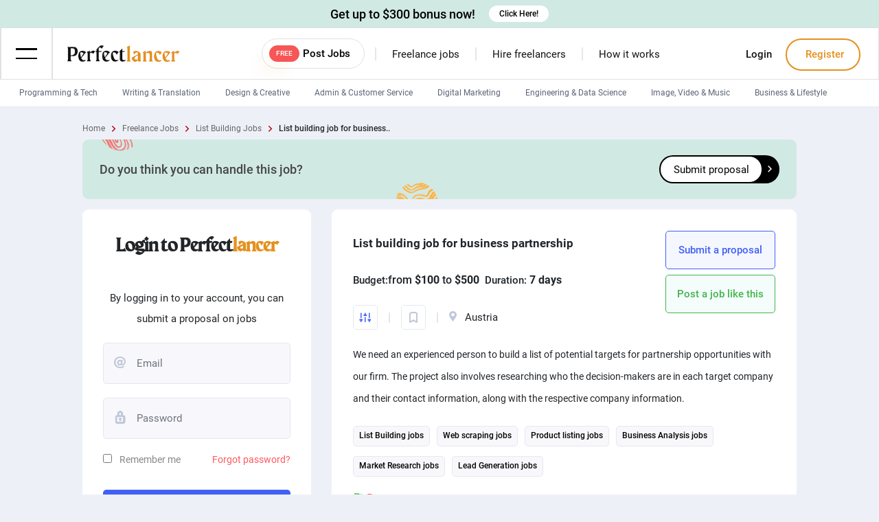

--- FILE ---
content_type: text/html; charset=utf-8
request_url: https://www.perfectlancer.com/job/list-building-job-business-partnership-w24658157nr8
body_size: 35215
content:
<!DOCTYPE html><html lang="en" dir="ltr"><head prefix="og: http://ogp.me/ns#">
    <meta charset="utf-8">
    <title>List building job for business partnership job</title>
    <base href="/">
    <meta name="viewport" content="width=device-width, initial-scale=1, maximum-scale=1, user-scalable=no, shrink-to-fit=no">
    <link rel="icon" type="image/x-icon" href="https://cdn.perfectlancer.com/images/favicon.png">
    <link rel="alternate" hreflang="en" href="https://www.perfectlancer.com/">
    <link rel="preload" href="https://cdn.perfectlancer.com/assets/fonts/Roboto/Roboto-Regular.woff2" as="font" crossorigin="">
    <link rel="preload" href="https://cdn.perfectlancer.com/assets/fonts/Roboto/Roboto-Medium.woff2" as="font" crossorigin="">
    <link rel="preload" href="https://cdn.perfectlancer.com/assets/fonts/Roboto/Roboto-Bold.woff2" as="font" crossorigin="">
    <link rel="preload" href="https://cdn.perfectlancer.com/assets/fonts/Maragsa/Maragsa-Display.woff" as="font" crossorigin="">
    <link rel="preload" href="https://cdn.perfectlancer.com/assets/icons/icomoon/fonts/icomoon.ttf?ih50e0" as="font" crossorigin="">
    <meta name="ahrefs-site-verification" content="669a75d969a3c4868722d38b84acfd4f0aad38914427cbcd59d41baf6ea81688">
    <script>var PAYMENT_KEY;</script>
    <!-- <script async src="https://pagead2.googlesyndication.com/pagead/js/adsbygoogle.js?client=ca-pub-1628648568612252"
     crossorigin="anonymous"></script> -->
<style>:root{--blue:#007bff;--indigo:#6610f2;--purple:#6f42c1;--pink:#e83e8c;--red:#dc3545;--orange:#fd7e14;--yellow:#ffc107;--green:#28a745;--teal:#20c997;--cyan:#17a2b8;--white:#fff;--gray:#6c757d;--gray-dark:#343a40;--primary:#007bff;--secondary:#6c757d;--success:#28a745;--info:#17a2b8;--warning:#ffc107;--danger:#dc3545;--light:#f8f9fa;--dark:#343a40;--breakpoint-xs:0;--breakpoint-sm:576px;--breakpoint-md:768px;--breakpoint-lg:992px;--breakpoint-xl:1200px;--font-family-sans-serif:-apple-system,BlinkMacSystemFont,"Segoe UI",Roboto,"Helvetica Neue",Arial,"Noto Sans","Liberation Sans",sans-serif,"Apple Color Emoji","Segoe UI Emoji","Segoe UI Symbol","Noto Color Emoji";--font-family-monospace:SFMono-Regular,Menlo,Monaco,Consolas,"Liberation Mono","Courier New",monospace}*,:after,:before{box-sizing:border-box}html{font-family:sans-serif;line-height:1.15;-webkit-text-size-adjust:100%;-webkit-tap-highlight-color:transparent}body{margin:0;font-family:-apple-system,BlinkMacSystemFont,Segoe UI,Roboto,Helvetica Neue,Arial,Noto Sans,Liberation Sans,sans-serif,Apple Color Emoji,Segoe UI Emoji,Segoe UI Symbol,Noto Color Emoji;font-size:1rem;font-weight:400;line-height:1.5;color:#212529;background-color:#fff}@media print{*,:after,:before{text-shadow:none!important;box-shadow:none!important}@page{size:a3}body{min-width:992px!important}}@font-face{font-family:inter;font-display:swap;font-style:medium;font-weight:600;src:url(https://cdn.perfectlancer.com/assets/fonts/Roboto/Roboto-Medium.woff2)}@font-face{font-family:inter;font-display:swap;font-style:medium;font-weight:400;src:url(https://cdn.perfectlancer.com/assets/fonts/Roboto/Roboto-Regular.woff2)}@font-face{font-family:inter;font-display:swap;font-style:medium;font-weight:500;src:url(https://cdn.perfectlancer.com/assets/fonts/Roboto/Roboto-Medium.woff2)}@font-face{font-family:inter;font-display:swap;font-style:bold;font-weight:700;src:url(https://cdn.perfectlancer.com/assets/fonts/Roboto/Roboto-Bold.woff2)}:root{font-size:16px;--acacac-color:#acacac;--light-background-color:#2dd6b80d;--second-primary-color:#e4911f;--second-primary-1-color:#ffe047;--primary-color:#4160f5;--primary-1-color:#4c69f6;--primary-2-color:#5873f8;--primary-3-color:#6b83fd;--primary-4-color:#93a5ff;--secondary-color:#42b549;--secondary-1-color:#3de8ca;--secondary-2-color:#4bf6d8;--secondary-3-color:#6efce3;--secondary-4-color:#98ffed;--secondary-5-color:#4fcf75;--tertiary-color:#ff4757;--tertiary-1-color:#e83948;--tertiary-2-color:#ff5665;--tertiary-3-color:#ff7682;--tertiary-4-color:#ff8f98;--pink-ff5-color:#ff585d;--pink-f0-color:#f0495c;--pink-f5-color:#f54141;--pink-ef-color:#ef5662;--background-pink-light:#92141808;--black-29-color:#292929;--black-2b-color:#2b2b2b;--black-88-color:#888;--black-4c-color:#4c4c4d;--black-75-color:#757575;--blue-fade-color:#4160f533;--pink-fade-color:#ff294933;--brown-b0-color:#b08056;--brown-ac-color:#ac7851;--icon-color:var(--black-88-color);--light-background-brown:#ac78510d;--gray-f1-color:#f1f3f8;--gray-c1-color:#c1c8d8;--gray-92-color:#929292;--gray-76-color:#767d8c;--icon-light-color:var(--gray-c1-color);--gray-85-color:#858585;--gray-ef-color:#eff1f3;--white-f8-color:#f8f8fc;--gray-2f-color:#2f3031;--background-color:#f8f8fc;--body-color:#edf1f7;--gray-e3-color:#e3e7ee;--gray-14-color:#141414;--border-color:var(--gray-e3-color);--background-fa-color:#fff;--background-light:#fafafa;--gray-e1-color:#e1e1ea;--workample-card-height:227.95px;--minus-worksample-card-height:-227.95px;--font-size-5:0.3125rem;--font-size-6:0.375rem;--font-size-7:0.4375rem;--font-size-8:0.5rem;--font-size-10:0.625rem;--font-size-11:0.6875rem;--font-size-12:0.75rem;--font-size-12-8:0.8rem;--font-size-13:0.8125rem;--font-size-14:0.875rem;--font-size-15:0.9375rem;--font-size-16:1rem;--font-size-17:1.0625rem;--font-size-18:1.125rem;--font-size-19:1.1875rem;--font-size-20:1.25rem;--font-size-21:1.3125rem;--font-size-22:1.375rem;--font-size-23:1.4375rem;--font-size-24:1.5rem;--font-size-25:1.5625rem;--font-size-26:1.625rem;--font-size-27:1.6875rem;--font-size-28:1.75rem;--font-size-30:1.875rem;--font-size-31:1.9375rem;--font-size-32:2rem;--font-size-33:2.0625rem;--font-size-34:2.125rem;--font-size-35:2.1875rem;--font-size-38:2.375rem;--font-size-40:2.5rem;--font-size-45:2.8125rem;--font-size-50:3.125rem;--font-size-55:3.4375rem;--font-size-59:3.6875rem;--font-size-60:3.75rem;--font-size-70:4.375rem;--font-size-completed:15.625rem;--sidenav-sm-width:76px;--sidenav-lg-width:260px;--header-breakpoint:859px;--mobile-width:859px;--widget-left:15px;--widget-right:0px;--widget-display:block;--widget-opacity:1}body{background-color:var(--body-color)!important;font-size:16px;text-align:left}body{font-display:swap;font-family:inter}.loader{position:relative;width:80px;z-index:100000000000!important}</style><style>:root{--blue:#007bff;--indigo:#6610f2;--purple:#6f42c1;--pink:#e83e8c;--red:#dc3545;--orange:#fd7e14;--yellow:#ffc107;--green:#28a745;--teal:#20c997;--cyan:#17a2b8;--white:#fff;--gray:#6c757d;--gray-dark:#343a40;--primary:#007bff;--secondary:#6c757d;--success:#28a745;--info:#17a2b8;--warning:#ffc107;--danger:#dc3545;--light:#f8f9fa;--dark:#343a40;--breakpoint-xs:0;--breakpoint-sm:576px;--breakpoint-md:768px;--breakpoint-lg:992px;--breakpoint-xl:1200px;--font-family-sans-serif:-apple-system,BlinkMacSystemFont,"Segoe UI",Roboto,"Helvetica Neue",Arial,"Noto Sans","Liberation Sans",sans-serif,"Apple Color Emoji","Segoe UI Emoji","Segoe UI Symbol","Noto Color Emoji";--font-family-monospace:SFMono-Regular,Menlo,Monaco,Consolas,"Liberation Mono","Courier New",monospace}*,:after,:before{box-sizing:border-box}html{font-family:sans-serif;line-height:1.15;-webkit-text-size-adjust:100%;-webkit-tap-highlight-color:transparent}body{margin:0;font-family:-apple-system,BlinkMacSystemFont,Segoe UI,Roboto,Helvetica Neue,Arial,Noto Sans,Liberation Sans,sans-serif,Apple Color Emoji,Segoe UI Emoji,Segoe UI Symbol,Noto Color Emoji;font-size:1rem;font-weight:400;line-height:1.5;color:#212529;background-color:#fff}[tabindex="-1"]:focus:not(:focus-visible){outline:0!important}hr{box-sizing:initial;height:0;overflow:visible}h1,h3{margin-top:0;margin-bottom:.5rem}p{margin-top:0;margin-bottom:1rem}a{color:#007bff;text-decoration:none;background-color:initial}a:hover{color:#0056b3;text-decoration:underline}img{border-style:none}img{vertical-align:middle}label{display:inline-block;margin-bottom:.5rem}button{border-radius:0}button:focus:not(:focus-visible){outline:0}button,input,textarea{margin:0;font-family:inherit;font-size:inherit;line-height:inherit}button,input{overflow:visible}button{text-transform:none}[type=button],button{-webkit-appearance:button}[type=button]:not(:disabled),button:not(:disabled){cursor:pointer}[type=button]::-moz-focus-inner,button::-moz-focus-inner{padding:0;border-style:none}input[type=checkbox]{box-sizing:border-box;padding:0}textarea{overflow:auto;resize:vertical}h1,h3{margin-bottom:.5rem;font-weight:500;line-height:1.2}h1{font-size:2.5rem}h3{font-size:1.75rem}hr{margin-top:1rem;margin-bottom:1rem;border:0;border-top:1px solid #0000001a}.small{font-size:.875em;font-weight:400}.container{width:100%;padding-right:15px;padding-left:15px;margin-right:auto;margin-left:auto}@media (min-width:576px){.container{max-width:540px}}@media (min-width:768px){.container{max-width:720px}}@media (min-width:992px){.container{max-width:960px}}@media (min-width:1200px){.container{max-width:1140px}}.row{display:flex;flex-wrap:wrap;margin-right:-15px;margin-left:-15px}.col-4,.col-8,.col-lg-3,.col-md-12,.col-md-4,.col-md-6{position:relative;width:100%;padding-right:15px;padding-left:15px}.col-4{flex:0 0 33.333333%;max-width:33.333333%}.col-8{flex:0 0 66.666667%;max-width:66.666667%}@media (min-width:768px){.col-md-4{flex:0 0 33.333333%;max-width:33.333333%}.col-md-6{flex:0 0 50%;max-width:50%}.col-md-12{flex:0 0 100%;max-width:100%}}@media (min-width:992px){.col-lg-3{flex:0 0 25%;max-width:25%}}.form-control{display:block;width:100%;height:calc(1.5em + .75rem + 2px);padding:.375rem .75rem;font-size:1rem;font-weight:400;line-height:1.5;color:#495057;background-color:#fff;background-clip:padding-box;border:1px solid #ced4da;border-radius:.25rem;transition:border-color .15s ease-in-out,box-shadow .15s ease-in-out}@media (prefers-reduced-motion:reduce){.form-control{transition:none}}.form-control::-ms-expand{background-color:initial;border:0}.form-control:focus{color:#495057;background-color:#fff;border-color:#80bdff;outline:0;box-shadow:0 0 0 .2rem #007bff40}.form-control::placeholder{color:#6c757d;opacity:1}.form-control:disabled{background-color:#e9ecef;opacity:1}.form-group{margin-bottom:1rem}.form-check{position:relative;display:block;padding-left:1.25rem}.form-check-input{position:absolute;margin-top:.3rem;margin-left:-1.25rem}.form-check-input:disabled~.form-check-label{color:#6c757d}.form-check-label{margin-bottom:0}.btn{display:inline-block;font-weight:400;color:#212529;text-align:center;vertical-align:middle;-webkit-user-select:none;user-select:none;background-color:initial;border:1px solid #0000;padding:.375rem .75rem;font-size:1rem;line-height:1.5;border-radius:.25rem;transition:color .15s ease-in-out,background-color .15s ease-in-out,border-color .15s ease-in-out,box-shadow .15s ease-in-out}@media (prefers-reduced-motion:reduce){.btn{transition:none}}.btn:hover{color:#212529;text-decoration:none}.btn:focus{outline:0;box-shadow:0 0 0 .2rem #007bff40}.btn:disabled{opacity:.65}.btn:not(:disabled):not(.disabled){cursor:pointer}.btn-block{display:block;width:100%}.btn-block+.btn-block{margin-top:.5rem}.fade{transition:opacity .15s linear}@media (prefers-reduced-motion:reduce){.fade{transition:none}}.fade:not(.show){opacity:0}.dropdown{position:relative}.card{position:relative;display:flex;flex-direction:column;min-width:0;word-wrap:break-word;background-color:#fff;background-clip:initial;border:1px solid rgba(0,0,0,.125);border-radius:.25rem}.close{float:right;font-size:1.5rem;font-weight:700;line-height:1;color:#000;text-shadow:0 1px 0 #fff;opacity:.5}.close:hover{color:#000;text-decoration:none}.close:not(:disabled):not(.disabled):focus,.close:not(:disabled):not(.disabled):hover{opacity:.75}button.close{padding:0;background-color:initial;border:0}.modal{position:fixed;top:0;left:0;z-index:1050;display:none;width:100%;height:100%;overflow:hidden;outline:0}.modal-dialog{position:relative;width:auto;margin:.5rem;pointer-events:none}.modal.fade .modal-dialog{transition:transform .3s ease-out;transform:translateY(-50px)}@media (prefers-reduced-motion:reduce){.modal.fade .modal-dialog{transition:none}}.modal-dialog-centered{display:flex;align-items:center;min-height:calc(100% - 1rem)}.modal-dialog-centered:before{display:block;height:calc(100vh - 1rem);height:min-content;content:""}.modal-content{position:relative;display:flex;flex-direction:column;width:100%;pointer-events:auto;background-color:#fff;background-clip:padding-box;border:1px solid #0003;border-radius:.3rem;outline:0}.modal-header{display:flex;align-items:flex-start;justify-content:space-between;padding:1rem;border-bottom:1px solid #dee2e6;border-top-left-radius:calc(.3rem - 1px);border-top-right-radius:calc(.3rem - 1px)}.modal-header .close{padding:1rem;margin:-1rem -1rem -1rem auto}.modal-title{margin-bottom:0;line-height:1.5}.modal-body{position:relative;flex:1 1 auto;padding:1rem}@media (min-width:576px){.modal-dialog{max-width:500px;margin:1.75rem auto}.modal-dialog-centered{min-height:calc(100% - 3.5rem)}.modal-dialog-centered:before{height:calc(100vh - 3.5rem);height:min-content}}@media (min-width:992px){.modal-lg{max-width:800px}}.bg-white{background-color:#fff!important}.d-none{display:none!important}.d-inline{display:inline!important}.d-inline-block{display:inline-block!important}.d-block{display:block!important}.d-flex{display:flex!important}.d-inline-flex{display:inline-flex!important}@media (min-width:576px){.d-sm-none{display:none!important}.d-sm-inline-block{display:inline-block!important}.d-sm-block{display:block!important}.d-sm-flex{display:flex!important}}@media (min-width:768px){.d-md-block{display:block!important}}@media (min-width:992px){.d-lg-block{display:block!important}}.flex-row{flex-direction:row!important}.flex-column{flex-direction:column!important}.flex-row-reverse{flex-direction:row-reverse!important}.flex-wrap{flex-wrap:wrap!important}.justify-content-start{justify-content:flex-start!important}.justify-content-end{justify-content:flex-end!important}.justify-content-center{justify-content:center!important}.justify-content-between{justify-content:space-between!important}.align-items-start{align-items:flex-start!important}.align-items-center{align-items:center!important}@media (min-width:992px){.justify-content-lg-center{justify-content:center!important}}.overflow-auto{overflow:auto!important}.overflow-hidden{overflow:hidden!important}.position-relative{position:relative!important}.position-absolute{position:absolute!important}.position-fixed{position:fixed!important}.fixed-top{top:0}.fixed-bottom,.fixed-top{position:fixed;right:0;left:0;z-index:1030}.fixed-bottom{bottom:0}.w-100{width:100%!important}.h-50{height:50%!important}.h-100{height:100%!important}.m-0{margin:0!important}.mt-0,.my-0{margin-top:0!important}.mr-0,.mx-0{margin-right:0!important}.mb-0,.my-0{margin-bottom:0!important}.ml-0,.mx-0{margin-left:0!important}.m-1{margin:.25rem!important}.mt-1,.my-1{margin-top:.25rem!important}.mr-1{margin-right:.25rem!important}.my-1{margin-bottom:.25rem!important}.ml-1{margin-left:.25rem!important}.mt-2,.my-2{margin-top:.5rem!important}.mr-2{margin-right:.5rem!important}.mb-2,.my-2{margin-bottom:.5rem!important}.ml-2{margin-left:.5rem!important}.mt-3{margin-top:1rem!important}.mx-3{margin-right:1rem!important}.mb-3{margin-bottom:1rem!important}.ml-3,.mx-3{margin-left:1rem!important}.mt-4{margin-top:1.5rem!important}.mr-4{margin-right:1.5rem!important}.ml-4{margin-left:1.5rem!important}.p-0{padding:0!important}.pr-0,.px-0{padding-right:0!important}.pb-0{padding-bottom:0!important}.pl-0,.px-0{padding-left:0!important}.pt-1{padding-top:.25rem!important}.px-1{padding-right:.25rem!important}.px-1{padding-left:.25rem!important}.pt-2,.py-2{padding-top:.5rem!important}.pr-2,.px-2{padding-right:.5rem!important}.py-2{padding-bottom:.5rem!important}.pl-2,.px-2{padding-left:.5rem!important}.p-3{padding:1rem!important}.pt-3,.py-3{padding-top:1rem!important}.pr-3,.px-3{padding-right:1rem!important}.py-3{padding-bottom:1rem!important}.px-3{padding-left:1rem!important}.px-4{padding-right:1.5rem!important}.pl-4,.px-4{padding-left:1.5rem!important}.pl-5{padding-left:3rem!important}.m-auto{margin:auto!important}.my-auto{margin-top:auto!important}.mr-auto,.mx-auto{margin-right:auto!important}.my-auto{margin-bottom:auto!important}.ml-auto,.mx-auto{margin-left:auto!important}@media (min-width:576px){.mt-sm-0{margin-top:0!important}.ml-sm-0{margin-left:0!important}.m-sm-2{margin:.5rem!important}.mr-sm-2{margin-right:.5rem!important}}.text-justify{text-align:justify!important}.text-nowrap{white-space:nowrap!important}.text-left{text-align:left!important}.text-right{text-align:right!important}.text-center{text-align:center!important}.font-weight-bold{font-weight:700!important}.text-white{color:#fff!important}.text-decoration-none{text-decoration:none!important}@media print{*,:after,:before{text-shadow:none!important;box-shadow:none!important}a:not(.btn){text-decoration:underline}img{page-break-inside:avoid}h3,p{orphans:3;widows:3}h3{page-break-after:avoid}@page{size:a3}.container,body{min-width:992px!important}}@font-face{font-family:inter;font-display:swap;font-style:medium;font-weight:600;src:url(https://cdn.perfectlancer.com/assets/fonts/Roboto/Roboto-Medium.woff2)}@font-face{font-family:inter;font-display:swap;font-style:medium;font-weight:400;src:url(https://cdn.perfectlancer.com/assets/fonts/Roboto/Roboto-Regular.woff2)}@font-face{font-family:inter;font-display:swap;font-style:medium;font-weight:500;src:url(https://cdn.perfectlancer.com/assets/fonts/Roboto/Roboto-Medium.woff2)}@font-face{font-family:inter;font-display:swap;font-style:bold;font-weight:700;src:url(https://cdn.perfectlancer.com/assets/fonts/Roboto/Roboto-Bold.woff2)}@font-face{font-family:maragsa;font-display:swap;font-style:medium;font-weight:400;src:url(https://cdn.perfectlancer.com/assets/fonts/Maragsa/Maragsa-Display.woff)}@font-face{font-family:icomoon;src:url(https://cdn.perfectlancer.com/assets/icons/icomoon/fonts/icomoon.eot?ih50e0);src:url(https://cdn.perfectlancer.com/assets/icons/icomoon/fonts/icomoon.eot?ih50e0#iefix) format("embedded-opentype"),url(https://cdn.perfectlancer.com/assets/icons/icomoon/fonts/icomoon.ttf?ih50e0) format("truetype"),url(https://cdn.perfectlancer.com/assets/icons/icomoon/fonts/icomoon.woff?ih50e0) format("woff"),url(https://cdn.perfectlancer.com/assets/icons/icomoon/fonts/icomoon.svg?ih50e0#icomoon) format("svg");font-weight:400;font-style:normal;font-display:block}[class*=" icon-"],[class^=icon-]{font-family:icomoon!important;speak:never;font-style:normal;font-weight:400;font-variant:normal;text-transform:none;line-height:1;-webkit-font-smoothing:antialiased;-moz-osx-font-smoothing:grayscale}.icon-pl-point .path1:before{content:"\eadd";color:#feda2c}.icon-pl-point .path2:before{content:"\eade";margin-left:-1em;color:#feda2c}.icon-pl-point .path3:before{content:"\eadf";margin-left:-1em;color:#fcaa17}.icon-gift .path1:before{content:"\ead5";color:#ffb9ce}.icon-gift .path2:before{content:"\ead6";margin-left:-1em;color:#ffb9ce}.icon-gift .path3:before{content:"\ead7";margin-left:-1em;color:#fc8aab}.icon-gift .path4:before{content:"\ead8";margin-left:-1em;color:#fc8aab}.icon-gift .path5:before{content:"\ead9";margin-left:-1em;color:#fd0f54}.icon-gift .path6:before{content:"\eada";margin-left:-1em;color:#fd0f54}.icon-gift .path7:before{content:"\eadb";margin-left:-1em;color:#00000026}.icon-gift .path8:before{content:"\eadc";margin-left:-1em;color:#e07091}.icon-arrow-left-line:before{content:"\e992";color:#b40313}.icon-google:before{content:"\e982";color:#fff}.icon-password:before{content:"\e97f";color:#c1c8d8}.icon-email:before{content:"\e980";color:#c1c8d8}.icon-twitter:before{content:"\e97b"}.icon-facebook:before{content:"\e97c"}.icon-youtube:before{content:"\e97d"}.icon-wallet:before{content:"\e975";color:#4160f5}.icon-statistic:before{content:"\e96e"}.icon-flag:before{content:"\e922";color:#42b549}.icon-bookmark-o:before{content:"\e93c";color:#c0c7d7}.icon-message-o:before{content:"\e93e";color:#4c4c4d}.icon-notification-o:before{content:"\e941";color:#4c4c4d}.icon-home-o:before{content:"\e942";color:#4c4c4d}.icon-search-mobile:before{content:"\e943";color:#4c4c4d}.icon-plan:before{content:"\e946";color:#c5c5d4}.icon-guide:before{content:"\e947";color:#c5c5d4}.icon-worksample:before{content:"\e948";color:#c5c5d4}.icon-freelancer:before{content:"\e949";color:#c5c5d4}.icon-service:before{content:"\e94a";color:#c5c5d4}.icon-login:before{content:"\e94b";color:#c5c5d4}.icon-register:before{content:"\e94c";color:#c5c5d4}.icon-exit:before{content:"\e951";color:#ff4757}.icon-project:before{content:"\e957";color:#c5c5d4}.icon-home:before{content:"\e959";color:#4160f5}.icon-toggle:before{content:"\e92d";color:#757575}.icon-plus:before{content:"\e923";color:#42b549}.icon-copy:before{content:"\e929";color:#929292}.icon-location:before{content:"\e913";color:#c1c8d8}.icon-left-arrow:before{content:"\e914";color:#4160f5}.icon-instagram:before{content:"\e917";color:#b4b4b4}.icon-telegram:before{content:"\e919";color:#b4b4b4}.icon-linkedin:before{content:"\e91a";color:#b4b4b4}:root{font-size:16px;--acacac-color:#acacac;--light-background-color:#2dd6b80d;--second-primary-color:#e4911f;--second-primary-1-color:#ffe047;--primary-color:#4160f5;--primary-1-color:#4c69f6;--primary-2-color:#5873f8;--primary-3-color:#6b83fd;--primary-4-color:#93a5ff;--secondary-color:#42b549;--secondary-1-color:#3de8ca;--secondary-2-color:#4bf6d8;--secondary-3-color:#6efce3;--secondary-4-color:#98ffed;--secondary-5-color:#4fcf75;--tertiary-color:#ff4757;--tertiary-1-color:#e83948;--tertiary-2-color:#ff5665;--tertiary-3-color:#ff7682;--tertiary-4-color:#ff8f98;--pink-ff5-color:#ff585d;--pink-f0-color:#f0495c;--pink-f5-color:#f54141;--pink-ef-color:#ef5662;--background-pink-light:#92141808;--black-29-color:#292929;--black-2b-color:#2b2b2b;--black-88-color:#888;--black-4c-color:#4c4c4d;--black-75-color:#757575;--blue-fade-color:#4160f533;--pink-fade-color:#ff294933;--brown-b0-color:#b08056;--brown-ac-color:#ac7851;--icon-color:var(--black-88-color);--light-background-brown:#ac78510d;--gray-f1-color:#f1f3f8;--gray-c1-color:#c1c8d8;--gray-92-color:#929292;--gray-76-color:#767d8c;--icon-light-color:var(--gray-c1-color);--gray-85-color:#858585;--gray-ef-color:#eff1f3;--white-f8-color:#f8f8fc;--gray-2f-color:#2f3031;--background-color:#f8f8fc;--body-color:#edf1f7;--gray-e3-color:#e3e7ee;--gray-14-color:#141414;--border-color:var(--gray-e3-color);--background-fa-color:#fff;--background-light:#fafafa;--gray-e1-color:#e1e1ea;--workample-card-height:227.95px;--minus-worksample-card-height:-227.95px;--font-size-5:0.3125rem;--font-size-6:0.375rem;--font-size-7:0.4375rem;--font-size-8:0.5rem;--font-size-10:0.625rem;--font-size-11:0.6875rem;--font-size-12:0.75rem;--font-size-12-8:0.8rem;--font-size-13:0.8125rem;--font-size-14:0.875rem;--font-size-15:0.9375rem;--font-size-16:1rem;--font-size-17:1.0625rem;--font-size-18:1.125rem;--font-size-19:1.1875rem;--font-size-20:1.25rem;--font-size-21:1.3125rem;--font-size-22:1.375rem;--font-size-23:1.4375rem;--font-size-24:1.5rem;--font-size-25:1.5625rem;--font-size-26:1.625rem;--font-size-27:1.6875rem;--font-size-28:1.75rem;--font-size-30:1.875rem;--font-size-31:1.9375rem;--font-size-32:2rem;--font-size-33:2.0625rem;--font-size-34:2.125rem;--font-size-35:2.1875rem;--font-size-38:2.375rem;--font-size-40:2.5rem;--font-size-45:2.8125rem;--font-size-50:3.125rem;--font-size-55:3.4375rem;--font-size-59:3.6875rem;--font-size-60:3.75rem;--font-size-70:4.375rem;--font-size-completed:15.625rem;--sidenav-sm-width:76px;--sidenav-lg-width:260px;--header-breakpoint:859px;--mobile-width:859px;--widget-left:15px;--widget-right:0px;--widget-display:block;--widget-opacity:1}.icon-grey:before{color:grey!important}.py-5px{padding-top:5px!important;padding-bottom:5px!important}.bg-white-not-important{background-color:#fff}.bg-f8-color{background-color:var(--white-f8-color)!important}.f-inter{font-family:inter}.f-maragsa{font-family:maragsa}body{background-color:var(--body-color)!important;font-size:16px;text-align:left}body{font-display:swap;font-family:inter}button:focus{outline:none!important}.px-0{padding-left:0!important;padding-right:0!important}.pt-20{padding-top:20px}.py-10{padding-top:10px!important;padding-bottom:10px!important}.px-20{padding-left:20px!important;padding-right:20px!important}.pl-15{padding-left:15px!important}.pb-10{padding-bottom:10px!important}.py-30{padding-top:30px!important;padding-bottom:30px!important}.top-0{top:0!important}.bottom-0{bottom:0!important}.w-45{width:45%}.right-0{right:0!important}.left-0{left:0!important}.container{max-width:1440px!important}.container-1040{max-width:1040px!important;margin-right:auto;margin-left:auto;width:100%}@media (max-width: 1100px){.container,.container-1040{padding-right:30px;padding-left:30px}}@media (max-width: 1440px){.container{padding-right:30px;padding-left:30px}}@media (max-width:859px){.container,.container-1040{padding-right:15px;padding-left:15px}.modal-body{position:relative;padding:20px;max-height:calc(100vh - 71.5px)!important;overflow-y:scroll}.d-860-block{display:block!important}}.h-0{height:0!important}.h-69{height:69px!important}.ml-20{margin-left:20px!important}.ml-5px{margin-left:5px!important}.transition-0-4{transition:.4s!important}.scale-1-05{transition:all .2s ease-in-out}.p-10{padding:10px!important}.p-15{padding:15px!important}.p-20{padding:20px!important}.p-30{padding:30px!important}.px-15{padding-left:15px!important;padding-right:15px!important}.pl-30{padding-left:30px!important}.modal{z-index:10000000000!important}.rotate-270{transform:rotate(270deg)}.rotate-180{transform:rotate(180deg)}.rotate-90{transform:rotate(90deg)}.border-none{border:none!important}.border-gray-e3{border:1px solid var(--gray-e3-color)}.border-bottom-gray-e3{border-bottom:1px solid var(--gray-e3-color)!important}.color-gray-2f{color:var(--gray-2f-color)!important}.mr-30{margin-right:30px!important}.mr-20{margin-right:20px!important}.mr-25{margin-right:25px!important}.h-60{height:60px!important}.max-w-100{max-width:100%!important}.pointer{cursor:pointer}.rtl{direction:rtl}.ltr{direction:ltr}.px-25{padding-left:25px!important;padding-right:25px!important}.mb-30{margin-bottom:30px!important}.h-100vh{height:calc(100vh - calc(100vh - 100%))}.h-50{height:50px!important}.icon-white:before{color:#fff}.w-60{width:60px!important}.bg-primary-color{background-color:var(--primary-color)!important}.bg-btn-pink-f0{background-color:var(--pink-f0-color)}.bg-secondary-color{background-color:var(--secondary-color)!important}.bg-pink-ef{background-color:var(--pink-ef-color)!important}.bg-border-color{background:var(--gray-e3-color)!important}.bg-black{background-color:#000!important}.hover-black:hover{color:#000!important}.bg-white{background:#fff}.text-decoration-underline{text-decoration:underline!important}.w-0{width:0!important}.clickable{cursor:pointer}.mr-15{margin-right:15px!important}.mr-10{margin-right:10px!important}.lh-30{line-height:30px!important}.lh-2{line-height:2!important}.mx-15{margin-left:15px!important;margin-right:15px!important}.b-500{font-weight:500!important}.b-600{font-weight:600!important}.b-900{font-weight:700!important}.color-green{color:green}.color-gray-92{color:var(--gray-92-color)}.color-black-88{color:var(--black-88-color)!important}.color-black-75{color:var(--black-75-color)}.color-primary{color:var(--primary-color)!important}.color-second-primary{color:var(--second-primary-color)!important}.color-pink-ff5{color:var(--pink-ff5-color)}.z-1{z-index:1!important}.fs-19{font-size:var(--font-size-19)!important}.fs-6{font-size:var(--font-size-6)!important}.fs-12{font-size:var(--font-size-12)!important}.fs-13{font-size:var(--font-size-13)!important}.fs-14{font-size:var(--font-size-14)!important}.fs-15{font-size:var(--font-size-15)!important}.fs-16{font-size:var(--font-size-16)!important}.fs-17{font-size:var(--font-size-17)!important}.fs-28{font-size:var(--font-size-28)!important}.fs-22{font-size:var(--font-size-22)!important}.Mw-418{max-width:418px!important}.fit-down{object-fit:scale-down}.align-self-center{align-self:center!important}.px-10{padding-left:10px!important;padding-right:10px!important}.color-black{color:#000!important}.color-secondary{color:var(--secondary-color)}.color-white{color:#fff!important}.br-3{border-radius:3px!important}.br-20{border-radius:20px!important}.bg-transparent{background-color:initial!important}.ml--4{margin-left:-4px!important}.br-5{border-radius:5px!important}.br-r-5{border-top-right-radius:5px!important;border-bottom-right-radius:5px!important}.br-l-5{border-top-left-radius:5px!important;border-bottom-left-radius:5px!important}.br-9{border-radius:9px!important}.br-90{border-radius:90px!important}.br-10{border-radius:10px 10px 10px 10px!important}.pb-0{padding-bottom:0!important}.pb-15{padding-bottom:15px!important}.px-30{padding-left:30px!important;padding-right:30px!important}.mt-40{margin-top:40px!important}.mt-50{margin-top:50px!important}.mt-25{margin-top:25px!important}.mt-30{margin-top:30px!important}.fs-10{font-size:var(--font-size-10)!important}.fs-18{font-size:var(--font-size-18)!important}.fs-20{font-size:var(--font-size-20)!important}.fs-24{font-size:var(--font-size-24)!important}.fs-25{font-size:var(--font-size-25)!important}.fs-30{font-size:var(--font-size-30)!important}.fs-35{font-size:var(--font-size-35)!important}.pb-30{padding-bottom:30px!important}.z-2{z-index:2}.r-0{right:0!important}.color-gray-light{color:#595959}h1{font-size:var(--font-size-35)}h3{font-size:var(--font-size-20)}h1,h3{line-height:unset!important}.no-wrap{white-space:nowrap!important}.pr-20{padding-right:20px!important}.mt-10{margin-top:10px!important}.mb-10{margin-bottom:10px!important}.mb-15{margin-bottom:15px!important}.mb-20{margin-bottom:20px!important}.bg-default{background-color:var(--background-color)}.mt-15{margin-top:15px!important}.icon-primary:before{color:var(--primary-color)!important}.pl-20{padding-left:20px!important}.pt-20{padding-top:20px!important}.lh-2-31{line-height:2.31!important}.color-gray-light-1{color:#888!important}.mt-20{margin-top:20px!important}.ml-10{margin-left:10px!important}.pt-10{padding-top:10px!important}.pt-15{padding-top:15px!important}.border-1-dfe{border:1px solid #dfe1e5}.l-sidebar-sm{left:var(--sidenav-sm-width)!important}.h-65{height:65px!important}.justify-content-evenly{justify-content:space-evenly!important}.vertical-line{margin:auto;border-left:2px solid var(--border-color);height:15px;padding-right:0!important;padding-left:0!important}.ellipsis{white-space:nowrap;overflow:hidden;text-overflow:ellipsis}.pr-10{padding-right:10px!important}.h-30{height:30px!important}.input-box{border:1px solid var(--border-color);background-color:var(--background-color)}.black-46-color{color:var(--black-46-color)}.input-box:focus{border-color:var(--blue-fade-color);outline:0;box-shadow:0 0 0 3px var(--blue-fade-color);background-color:#fff!important}textarea{resize:none!important}a:hover{text-decoration:none!important;color:unset}a{color:var(--second-primary-color);outline:none}.white-space-pre-line{white-space:pre-line}.scrollbar-custom::-webkit-scrollbar{width:6px;background-color:#f5f5f5}.scrollbar-custom::-webkit-scrollbar-thumb{border-radius:10px;box-shadow:inset 0 0 6px #0000001a;-webkit-box-shadow:inset 0 0 6px #0000001a;background-image:linear-gradient(120deg,#bbdefb 0,var(--primary-color) 100%)}.blue-box{border:1px solid #4160f5;background-color:#4160f50d;transition:.2s}.blue-box:hover{background-color:var(--primary-color)!important;color:#fff!important}.green-box{border:1px solid #42b549;background-color:var(--light-background-color);transition:.2s}.green-box:hover{background-color:var(--secondary-color)!important;color:#fff!important}.hoverable:after{display:block;content:"";border-bottom:2px solid #8c8990;transition:width .25s cubic-bezier(.22,.61,.36,1);width:0;will-change:width;transform-origin:0 50%;margin-top:-3px;margin-bottom:3px}.hoverable:hover:after{width:100%}input:focus,textarea:focus{outline:none}input,textarea{border:none}.border-1-transparent{border:1px solid #0000!important}.child-image-absolute-top-right>img{position:absolute!important;top:0!important;right:0!important}.scroll-x{overflow-x:scroll!important}.two-line-ellipsis{overflow:hidden;display:-webkit-box!important;-webkit-line-clamp:2;-webkit-box-orient:vertical}.scroll-x::-webkit-scrollbar{display:none!important}.scroll-x{-ms-overflow-style:none!important;scrollbar-width:none!important}</style><link rel="stylesheet" href="styles.aff5da69c8fbae2d1043.css" media="print" onload="this.media='all'"><noscript><link rel="stylesheet" href="styles.aff5da69c8fbae2d1043.css"></noscript><style ng-transition="perfectlancer">@media (max-width:576px){
    .m-576-0[_ngcontent-sc71] {
        margin: 0 !important;
    }

    .w-576-100[_ngcontent-sc71] {
        width: 100%;
    }

    .pb-576-4[_ngcontent-sc71] {
        padding-bottom: 1.5rem !important;
    }
}

.max-w-800[_ngcontent-sc71] {
    max-width: 800px !important;
}

.p-30[_ngcontent-sc71] {
    padding: 30px !important;
}</style><style ng-transition="perfectlancer">.mobile-header[_ngcontent-sc58]{
    display: none;
}

.z-1032[_ngcontent-sc58] {
    z-index: 1032;
}

@media (max-width: 860px) {
    .mobile-header[_ngcontent-sc58] {
        display: flex;
    }

    .d-860-none[_ngcontent-sc58]{
        display: none !important;
    }
}

@media (max-width: 600px) {
    .fs-14-600[_ngcontent-sc58] {
        font-size: var(--font-size-14) !important;
    }

    .fs-16-600[_ngcontent-sc58] {
        font-size: var(--font-size-16) !important;
    }
}</style><style ng-transition="perfectlancer"></style><style ng-transition="perfectlancer">.t-105-85[_ngcontent-sc69]{
    top: 105px !important;
}

.l-26-23[_ngcontent-sc69]{
    left: 26px !important;
}

.close[_ngcontent-sc69]{
    font-size: var(--font-size-12-8) !important;
}

.icon-a3afb4[_ngcontent-sc69]::before{
    color: #a3afb4 !important;
}

.color-dark-grey[_ngcontent-sc69]{
    color:#2f3031 !important;
}

.bg-alert-error-light[_ngcontent-sc69]{
    background-color: rgba(255, 71, 87, 0.05);
}

.bg-alert-success-light[_ngcontent-sc69]{
    background-color: var(--light-background-color);
}

.bg-alert-warn-light[_ngcontent-sc69]{
    background-color: rgba(255, 177, 71, 0.05);
}

.mt-6[_ngcontent-sc69]{
    margin-top: 6px !important;
}

.mr-7[_ngcontent-sc69]{
    margin-right: 7px !important;
}

.o-1[_ngcontent-sc69]{
    opacity: 1 !important;
}

.w-70[_ngcontent-sc69]{
    width: 70px;
}

.mb-25[_ngcontent-sc69]{
    margin-bottom: 25px !important;
}

.min-h-70[_ngcontent-sc69]{
    min-height: 70px;
}

.pt-6[_ngcontent-sc69]{
    padding-top: 6px;
}

.pb-11[_ngcontent-sc69]{
    padding-bottom: 11px;
}

.pr-16[_ngcontent-sc69]{
    padding-right: 16px;
}

.pr-17[_ngcontent-sc69]{
    padding-right: 17px !important;
}

.pt-11[_ngcontent-sc69]{
    padding-top: 11px !important;
}

.pl-10-6[_ngcontent-sc69]{
    padding-left: 10.6px !important;
}

.min-w-349[_ngcontent-sc69]{
    min-width: 349px !important;
}

.z-1031000000[_ngcontent-sc69]{
    z-index: 103100000000 !important;
}

.bg-green-alert-color[_ngcontent-sc69]{
    background-color: #008f00 !important;
}

.bg-yellow-alert-color[_ngcontent-sc69]{
    background-color: var(--warning) !important
}

.text-shadow-none[_ngcontent-sc69]{
    text-shadow: none !important;
}

.toast-shadow[_ngcontent-sc69]{
    box-shadow: 0 9px 55px 0 rgba(0, 0, 0, 0.13);
}

.border-error[_ngcontent-sc69]{
    background-color:var(--tertiary-color) !important;
}

.pb-3px[_ngcontent-sc69]{
    padding-bottom: 3px !important;
}

.h-3[_ngcontent-sc69]{
    height: 3px !important;
}

.border-warn[_ngcontent-sc69]{
    background-color:#ffb147 !important;
}

.border-success[_ngcontent-sc69]{
    background-color:var(--secondary-color) !important;
}

@media (max-width: 400px) {
    .min-w-349[_ngcontent-sc69] {
        min-width: 280px !important;
        max-width: 280px !important;
    }
}

@media (max-width: 860px) {
    .t-105-85[_ngcontent-sc69] {
        top: 85px !important;
    }
    .l-26-23[_ngcontent-sc69]{
        left: 23px !important;
    }
}</style><meta name="description" content="We need an experienced person to build a list of potential targets for partnership opportunities with our firm. The project also involves researching"><meta property="og:title" content="List building job for business partnership job"><meta property="og:type" content="website"><meta property="og:url" content="https://www.perfectlancer.com/job/list-building-job-business-partnership-w24658157nr8"><meta property="og:image" content="https://cdn.perfectlancer.com/assets/images/type.jpg"><meta property="og:image:type" content="image/jpg"><meta property="og:image:width" content="626"><meta property="og:image:height" content="416"><meta property="og:image:alt" content="https://www.perfectlancer.com/"><meta property="og:description" content="We need an experienced person to build a list of potential targets for partnership opportunities with our firm. The project also involves researching"><meta property="og:locale" content="en"><meta property="og:site_name" content="https://www.perfectlancer.com/"><meta property="twitter:site" content="@perfect_lancer"><meta property="twitter:title" content="List building job for business partnership job"><meta property="twitter:description" content="We need an experienced person to build a list of potential targets for partnership opportunities with our firm. The project also involves researching"><style ng-transition="perfectlancer">.scrollbar-none[_ngcontent-sc52]::-webkit-scrollbar {
    display: none !important;
}

.gradient-hide-right[_ngcontent-sc52] {
    background: rgb(255,255,255);
    background: linear-gradient(90deg, rgba(255,255,255,0) 0%, rgba(255,255,255,0.7) 35%, rgba(255,255,255,1) 70%, rgba(255,255,255,1) 100%);
}

.gradient-hide-left[_ngcontent-sc52] {
    background: rgb(255,255,255);
    background: linear-gradient(90deg, rgba(255,255,255,1) 0%, rgba(255,255,255,1) 30%, rgba(255,255,255,0.7) 65%, rgba(255,255,255,0) 100%);
}

.h-40[_ngcontent-sc52] {
    max-height: 40px;
}

.h-content[_ngcontent-sc52] {
    max-height: 80vh;
    height: -moz-fit-content !important;
    height: fit-content !important;
}

.max-h-0[_ngcontent-sc52] {
    max-height: 0;
}

.a-hover[_ngcontent-sc52]:hover {
    text-decoration: underline !important;  
}

.color-5b6678[_ngcontent-sc52] {
    color: #5b6678;
}

.px-18[_ngcontent-sc52] {
    padding-right: 18px !important;
    padding-left: 18px !important;
}

.border-hover[_ngcontent-sc52] {
    color: black;
    border-bottom: 2px solid black;
}

.border-bottom-transparent[_ngcontent-sc52] {
    border-bottom: 2px solid transparent;
}

.top-20[_ngcontent-sc52] {
    top: 20px;
}

.my-public-header[_ngcontent-sc52] {
    height: 76px;
    border: solid 1px #dfe1e5;
}

.free-badge[_ngcontent-sc52] {
    width: 44px;
    height: 24px;
    padding: 6px 7.8px 6px 8.2px;
    border-radius: 12px;
    box-shadow: -16px 17px 20px 0 rgba(240, 159, 77, 0.07);
    background-color: #f75656;
}

.py-16[_ngcontent-sc52] {
    padding-top: 16px !important;
    padding-bottom: 16px !important;
}

.min-w-146[_ngcontent-sc52] {
    min-width: 146px;
}

.h-44[_ngcontent-sc52] {
    height: 44px;
}

.w-100-92[_ngcontent-sc52]{
    width: calc(100% - 76px) !important;
}

.z-1032[_ngcontent-sc52]{
    z-index: 1032 !important;
}

.pr-25[_ngcontent-sc52]{
    padding-right: 25px !important;
}

@media (max-width:991px) {
    .l-sidebar-lg[_ngcontent-sc52] {
        left: 0 !important;
    }
    .ml-992-20[_ngcontent-sc52] {
        margin-left: 20px !important;
    }
    .mr-992-10[_ngcontent-sc52] {
        margin-right: 10px !important;
    }
    #register-btn[_ngcontent-sc52] {
        padding: 6px 7px 6px 6px !important;
    }
}

@media (max-width:1110px) {
    .d-1110-none[_ngcontent-sc52]{
        display: none !important;
    }
}

.color-grey-14[_ngcontent-sc52] {
    color: #141414;
}

.max-w-1370[_ngcontent-sc52] {
    max-width: 1370px !important;
}

.max-w-307[_ngcontent-sc52] {
    max-width: 307px !important;
}

.transition-3[_ngcontent-sc52]{
    transition: 0.3s all ease-in-out;
}

.transition-categories[_ngcontent-sc52] {
    transition: all 0.5s cubic-bezier(0.77,0.4,0.05,0.02);
}

.border-2-primary[_ngcontent-sc52]{
    border: 2px solid var(--primary-color);
}

.lh-12[_ngcontent-sc52] {
    line-height: 12px;
}

#register-btn[_ngcontent-sc52] {
    border: 2px var(--second-primary-color) solid;
    padding: 12px 22.5px 13px 22.5px;
}

.vertical-line[_ngcontent-sc52] {
    border: none;
    height: 19px;
    display: inline-block;
    margin: auto 30px !important;
    border-left: 2px solid var(--border-color);
    background-color: rgba(0,0,0,.3) !important;
}

.bg-logo[_ngcontent-sc52]{
    background-image: url('https://cdn.perfectlancer.com/assets/new-perfectlancer-logo.jpg');
    background-size: auto 100%;
    background-repeat: no-repeat;
}

.h-34[_ngcontent-sc52] {
    height: 34px !important;
}

.w-170[_ngcontent-sc52]{
    width: 170px;
}

.top-15[_ngcontent-sc52] {
    top: 15px !important;
}

.min-w-180[_ngcontent-sc52]{
    min-width: 180px !important;
}

.min-w-104[_ngcontent-sc52]{
    min-width: 104px !important;
}

.mr-10-ni[_ngcontent-sc52] {
    margin-right: 10px;
}

@media (max-width: 859px) {
    .d-860-none[_ngcontent-sc52] {
        display: none;
    }

    .my-public-header[_ngcontent-sc52] {
        display: none !important;
    }

    .l-sidebar-sm[_ngcontent-sc52] {
        left: 0 !important;
    }
}

@media (max-width: 1200px) {
    .d-1200[_ngcontent-sc52]{
        display: none !important;
    }
}

@media (max-width: 1300px) {
    .mx-1300-15[_ngcontent-sc52] {
        margin-right: 15px !important;
        margin-left: 15px !important;
    }
}

@media(min-width: 1440px) {
    .mr-1440-77[_ngcontent-sc52] {
        margin-right: min(calc(100vw - 1440px),77px) !important;
    }
}</style><style ng-transition="perfectlancer">.sidenav[_ngcontent-sc59] {
    direction: ltr;
    height: 100vh;
    width: var(--sidenav-sm-width);
    float: left;
    transition: width 0.5s cubic-bezier(0.77,0.2,0.05,1.0);
    top: 0;
    max-height: calc(100vh);
    overflow-y: auto;
    overflow-x: hidden;
    margin-top: -92px !important;
    will-change: width;
}

.max-h-100-40[_ngcontent-sc59] {
    max-height: calc(100vh - 40px) !important;
}

.h-76[_ngcontent-sc59] {
    height: 76px;
}

.z-1031[_ngcontent-sc59] {
    z-index: 1031;
}

.mt-7[_ngcontent-sc59] {
    margin-top: 7px;
}

.decoration-none[_ngcontent-sc59] {
    text-decoration: none;
}

.w-45px[_ngcontent-sc59] {
    width: 45px;
}

.h-45px[_ngcontent-sc59] {
    height: 45px;
}

.border-1-black-4c[_ngcontent-sc59]{
    border: 1px solid var(--black-4c-color) !important;
}

.bg-logo[_ngcontent-sc59]{
    background-image: url('https://cdn.perfectlancer.com/assets/new-perfectlancer-logo.jpg');
    background-size: 100% auto;
    background-position: center;
    background-repeat: no-repeat;
}

.h-34[_ngcontent-sc59] {
    height: 34px;
}

.h-40[_ngcontent-sc59]{
    height: 40px;
}

.w-170[_ngcontent-sc59]{
    width: 170px;
}

.transform-x-in[_ngcontent-sc59]{
    transition: transform 0.8s cubic-bezier(0.16,1,0.3,1);
    transform: translateX(0) !important;
}

.transform-x-out[_ngcontent-sc59]{
    transition: transform 0.4s cubic-bezier(0.16,1,0.3,1);
    transform: translateX(calc(-1*var(--sidenav-lg-width))) !important;
}

.mx-0[_ngcontent-sc59]{
    margin-left: 0px !important;
    margin-right: 0px !important;
}

.margin-transition[_ngcontent-sc59]{
    transition: margin 0.7s ease-in-out;
}

.icon-767d8c[_ngcontent-sc59]::before{
    color: #767d8c;
}

.color-767d8c[_ngcontent-sc59]{
    color: #767d8c;
}

.min-h-25[_ngcontent-sc59]{
    min-height: 25px !important;
}

.w-lg[_ngcontent-sc59]{
    width: var(--sidenav-lg-width) !important;
}

.z-1030[_ngcontent-sc59]{
    z-index: 1030;
}

.overlay[_ngcontent-sc59]{
    z-index: 10000200000;
    top: 0px !important;
    background-color: rgba(0, 0,0, 0, 4);
    max-height: calc(100vh);
    will-change: transform;
}

.mx-17[_ngcontent-sc59]{
    margin-left: 17px !important;
    margin-right: 17px !important;
}

.mr-19[_ngcontent-sc59]{
    margin-right: 19px !important;
}

.sidenav[_ngcontent-sc59]   a[_ngcontent-sc59] {
    text-decoration: none;
    font-size: var(--font-size-25);
    color: #818181;
    display: block;
    transition: 0.3s;
}

.pl-17[_ngcontent-sc59] {
    padding-left: 17px !important;
}

.closebtn[_ngcontent-sc59] {
    font-size: 36px !important;
    cursor: pointer;
}

.toggle-btn[_ngcontent-sc59] {
    width: 31px;
    height: 0px !important;
    border-bottom: solid 2.5px #000 !important;
    border: none;
    margin-top: 11px;
    margin-bottom: 11px;
}

.h-76[_ngcontent-sc59]{
    height: 76px;
}

.w-76[_ngcontent-sc59]{
    width: 76px;
}

.icon-plus[_ngcontent-sc59] {
    min-height: 19px !important;
    min-width: 19px !important;
}

.perfectlancer-header[_ngcontent-sc59] {
    font-size: 38px;
    font-weight: bold;
    font-stretch: normal;
    font-style: normal;
    line-height: 1.11;
    letter-spacing: normal;
    text-align: right;
    color: var(--blue-color);
}

@media screen and (max-height: 450px) {
    .sidenav[_ngcontent-sc59]   a[_ngcontent-sc59] {
        font-size: 18px;
    }
}

.sidebar-items[_ngcontent-sc59]   p[_ngcontent-sc59] {
    margin-left: 15px !important;
}

.icon[_ngcontent-sc59] {
    width: 19px;
    height: 19px;
}

.icon[_ngcontent-sc59]::before{
    color: white !important;
}

.h-100vh[_ngcontent-sc59]{
    height: calc(100vh - calc(100vh - 100%));
}

.w-20-5[_ngcontent-sc59] {
    width: 20.5px;
}

.border-right-none[_ngcontent-sc59] {
    border-right: none !important;
}

@media(max-width: 859px){
    .mobile-none[_ngcontent-sc59]{
        display: none !important;
    }

    .d-860-block[_ngcontent-sc59] {
        display: block !important;
    }
}

@media(min-width: 860px){
    .w-lg-76[_ngcontent-sc59] {
        width: 76px !important;
    }
}

.active-item[_ngcontent-sc59]{
    color: var(--primary-color) !important;
    font-weight: bold;
}

.active-item[_ngcontent-sc59]    > p[_ngcontent-sc59]{
    color: var(--primary-color) !important;
    font-weight: bold;
}

.hover-icon-primary-color[_ngcontent-sc59]:hover:before{
    color: var(--primary-color) !important;
}

.transition-3[_ngcontent-sc59]{
    transition: 0.3s all ease;
}

.rotate--45[_ngcontent-sc59]{
    transform: rotate(-45deg);
}

.mx-10[_ngcontent-sc59]{
    margin-left: 10px !important;
    margin-right: 10px !important;
}

.rotate-45[_ngcontent-sc59]{
    transform: rotate(45deg);
}

.mt--13-5[_ngcontent-sc59]{
    margin-top: -13.5px !important;
}

.h-100-105[_ngcontent-sc59]{
    min-height: calc(100% - 105px) !important;
}

.hover-inner-primary-color[_ngcontent-sc59]:hover    > p[_ngcontent-sc59]{
    color: var(--primary-color) !important;
}

.hover-inner-primary-color[_ngcontent-sc59]:hover    > i[_ngcontent-sc59]::before{
    color: var(--primary-color) !important;
}

.hover-primary-color[_ngcontent-sc59]:hover{
    color: var(--primary-color) !important;
}

.active-item[_ngcontent-sc59]    > i[_ngcontent-sc59]::before{
    color: var(--primary-color) !important;
    font-weight: 600 !important;
}</style><style ng-transition="perfectlancer">.icon[_ngcontent-sc64] {
    width: 19px !important;
    height: 19px !important;
}

.icon-b4[_ngcontent-sc64]::before {
    color: #b4b4b4;
}

.lh-2-27[_ngcontent-sc64] {
    line-height: 2.27 !important;
}

.ml--7[_ngcontent-sc64] {
    margin-left: -7px;
}

.w-255[_ngcontent-sc64] {
    width: 255px !important;
}

.ml--57[_ngcontent-sc64] {
    margin-left: -57px !important;
}

.pt-43[_ngcontent-sc64] {
    padding-top: 43px !important;
}

.px-100[_ngcontent-sc64] {
    padding-right: 100px !important;
    padding-left: 100px !important;
}

.proposal-color[_ngcontent-sc64] {
    color: #464646;
}

.w-59[_ngcontent-sc64] {
    width: 59px;
}

.w-178[_ngcontent-sc64] {
    width: 178px !important;
}

.w-94[_ngcontent-sc64] {
    width: 94px;
}

.w-289[_ngcontent-sc64] {
    width: 289px;
}

.w-75-10[_ngcontent-sc64] {
    width: calc(75% - 10px);
}

.max-h-103[_ngcontent-sc64] {
    max-height: 103px;
}

.pl-105[_ngcontent-sc64] {
    padding-left:105px;
}

.w-277-5[_ngcontent-sc64] {
    width: 277.5px;
}

.h-178-2[_ngcontent-sc64] {
    height: 178.2px;
}

.l-69[_ngcontent-sc64] {
    left: 69px;
}

.w-209[_ngcontent-sc64] {
    width: 209px;
}

.h-52[_ngcontent-sc64] {
    height: 52px;
}

.t-30[_ngcontent-sc64] {
    top: 30px;
}

.h-107[_ngcontent-sc64] {
    height: 107px;
}

.icon-hover-black[_ngcontent-sc64]:hover:before {
    color: black !important;
}

.bg-color-409b7b[_ngcontent-sc64] {
    background-color: #409b7b;
}

.br-r-26[_ngcontent-sc64] {
    border-top-right-radius: 26px;
    border-bottom-right-radius: 26px;
}

.border-4-52bd93[_ngcontent-sc64] {
    border: solid 4px #52bd93;
}

.icon[_ngcontent-sc64]:hover {
    fill: var(--primary-color);
    stroke: var(--primary-color);
}

.w-20[_ngcontent-sc64] {
    width: 20%;
}

.send-btn[_ngcontent-sc64] {
    box-shadow: 0 9px 27px 0 var(--blue-fade-color);
}

.mx--10[_ngcontent-sc64] {
    margin-right: -10px;
    margin-left:-10px;
}

@media (max-width: 860px) {
    .public-footer[_ngcontent-sc64] {
        display: none;
    }
}</style><style ng-transition="perfectlancer">.max-h-103[_ngcontent-sc66]{
    max-height: 103px;
}

.icon-b4[_ngcontent-sc66]::before{
    color: #b4b4b4;
}

@media (min-width : 860px) {
    .small[_ngcontent-sc66] {
        display: none;
    }
    .space[_ngcontent-sc66] {
        display: none;
    }
}

@media (max-width : 425px) {
    .mobile-justify-center[_ngcontent-sc66]{
        justify-content: center !important;
    }
    .d-mobile-none[_ngcontent-sc66]{
        display: none !important;
    }
    .flex-mobile-wrap[_ngcontent-sc66]{
        flex-wrap: wrap;
    }
    .flex-mobile-row[_ngcontent-sc66]{
        flex-direction: row !important;
    }
}

.h-53[_ngcontent-sc66] {
    height: 53px;
}

.pt-40[_ngcontent-sc66] {
    padding-top: 40px;
}

.pr-105[_ngcontent-sc66]{
    padding-right:105px;
}

.w-277-5[_ngcontent-sc66]{
    width: 277.5px;
}

.h-178-2[_ngcontent-sc66]{
    height: 178.2px;
    width: 289.167px;
}

.l-69[_ngcontent-sc66]{
    left: 69px;
}

.h-52[_ngcontent-sc66]{
    height: 52px;
}

.t-67[_ngcontent-sc66]{
    top: 67px;
}

.bg-color-409b7b[_ngcontent-sc66]{
    background-color: #409b7b;
}

.br-r-26[_ngcontent-sc66]{
    border-top-right-radius: 26px;
    border-bottom-right-radius: 26px;
}

.border-4-52bd93[_ngcontent-sc66]{
    border: solid 4px #52bd93;
}

.my-0[_ngcontent-sc66] {
    margin-top: 0 !important;
    margin-bottom: 0 !important;
}

.w-83[_ngcontent-sc66]{
    width: 83px;
}

.h-91[_ngcontent-sc66]{
    height: 91px;
}

.max-width-400[_ngcontent-sc66] {
    max-width: 400px;
}

.footer-dropdown[_ngcontent-sc66] {
    border: solid 1px var(--gray-e3-color);
}

.footer-dropdown-items[_ngcontent-sc66] {
    border-left: solid 1px #e3e7ee;
    border-right: solid 1px #e3e7ee;
}

.dropdown[_ngcontent-sc66] {
    transition: max-height 0.5s ease;
}

.right-20[_ngcontent-sc66] {
    right: 20px;
}

.w-209[_ngcontent-sc66]{
    width: 209px !important;
}

.rotate-90[_ngcontent-sc66] {
    transform: rotate(-90deg);
}

.icon-grey[_ngcontent-sc66]::before {
    color: #757575;
}

.mr-26[_ngcontent-sc66] {
    margin-right: 26px !important;
}

.h-63[_ngcontent-sc66] {
    height: 63px;
}

.email-input[_ngcontent-sc66] {
    background-color: #f6f7fb;
    width: calc(100% - 40px);
    border: none;
}

.submit-button[_ngcontent-sc66] {
    width: calc(100% - 40px);
    border: none;
    box-shadow: 0 9px 27px 0 rgba(65, 96, 245, 0.32);
}

.mt-33[_ngcontent-sc66] {
    margin-top: 33px;
}

.mt-17[_ngcontent-sc66] {
    margin-top: 17px;
}

.space[_ngcontent-sc66] {
    height: 34px;
}</style><style ng-transition="perfectlancer">.space[_ngcontent-sc67] {
    height: 70px !important;
}

.mobile-footer[_ngcontent-sc67] {
    border: solid 1px var(--gray-e3-color);
    height: 69px !important;
    z-index: 1029 !important;
}

.light-gray-color[_ngcontent-sc67] {
    color: var(--light-gray-color);
}

.mt-5px[_ngcontent-sc67]{
    margin-top: 5px;
}

.mt-7px[_ngcontent-sc67]{
    margin-top: 7px;
}

.mt-9px[_ngcontent-sc67]{
    margin-top: 9px;
}

.ml-2px[_ngcontent-sc67] {
    margin-left: 2px;
}

.w-51[_ngcontent-sc67]{
    width: 51px !important;
}

.w-24[_ngcontent-sc67]{
    width: 24px !important;
}

.h-24[_ngcontent-sc67]{
    height: 24px !important;
}

.border-1-black-4c[_ngcontent-sc67]{
    border: 1px solid var(--black-4c-color) !important;
}

.icon[_ngcontent-sc67]::before {
    color: var(--black-4c-color) !important;
}

.pointer-primary[_ngcontent-sc67] {
    cursor: pointer;
}

.icon-plus[_ngcontent-sc67]:before{
    color: white !important;
}

.pointer-primary[_ngcontent-sc67]:hover   .icon[_ngcontent-sc67]::before {
    color: var(--primary-color) !important;
    font-weight: 600 !important;
}

.pointer-primary[_ngcontent-sc67]:hover    > div[_ngcontent-sc67] {
    color: var(--primary-color) !important;
    font-weight: bold !important;
}

.pointer-secondary[_ngcontent-sc67] {
    cursor: pointer;
}

.pointer-secondary[_ngcontent-sc67]:hover {
    color: var(--secondary-color);
    font-weight: 600 !important;
}

.notif-badge[_ngcontent-sc67] {
    width: 17px;
    height: 17px;
    top: 6px;
    right: 0px;
}

.px-5px[_ngcontent-sc67]{
    padding-right: 5px !important;
    padding-left: 5px !important;
}

@media only screen and (min-width: 860px) {
    .public-mobile-footer[_ngcontent-sc67] {
        display: none;
    }
    .space[_ngcontent-sc67] {
        display: none;
    }
}

.w-45[_ngcontent-sc67] {
    width: 45px;
}

.h-45[_ngcontent-sc67] {
    height: 45px;
}

.h-48[_ngcontent-sc67] {
    height: 48px;
}

.mt-minus-20[_ngcontent-sc67] {
    margin-top: -20px;
}

.project-add-shadow[_ngcontent-sc67] {
    box-shadow: 0 5px 25px 0 rgba(45, 214, 184, 0.27);
}

.active-primary[_ngcontent-sc67]    > div[_ngcontent-sc67] {
    color: var(--primary-color) !important;
    font-weight: bold;
}

.active-primary[_ngcontent-sc67] > .icon[_ngcontent-sc67]::before {
    color: var(--primary-color) !important;
    font-weight: 600 !important;
}

.color-black-ni[_ngcontent-sc67]{
    color: black;
}</style><style ng-transition="perfectlancer">@media (max-width:950px){
    .login-card[_ngcontent-sc178]{
        display: none;
    }
    .project-card[_ngcontent-sc178]{
        flex: 0 0 100%;
        max-width: 100%;
    }
    .w-100-332[_ngcontent-sc178] {
        width: 100% !important;
    }
}

.lh-15[_ngcontent-sc178] {
    line-height: 15px;
}

.h-31[_ngcontent-sc178] {
    height: 31px;
}

.color-666[_ngcontent-sc178] {
    color: #666;
}

@media (max-width:460px){
    .flex-460-column[_ngcontent-sc178]{
        flex-direction: column !important;
    }

    .pb-460-20[_ngcontent-sc178] {
        padding-bottom: 20px !important;
    }
}

.bg-fbf6f1-color[_ngcontent-sc178] {
    background-color: #fbf6f1 !important;
}

.color-464646[_ngcontent-sc178] {
    color: #464646 !important;
}

.bg-d1e9e3-color[_ngcontent-sc178] {
    background-color: #d1e9e3 !important;
}

.w-69[_ngcontent-sc178] {
    width: 69px;
}

.bottom--73[_ngcontent-sc178] {
    bottom: -73px;
}

.h-41[_ngcontent-sc178] {
    height: 41px;
}

.min-w-175[_ngcontent-sc178] {
    min-width: 175px;
}

.left-50-66[_ngcontent-sc178] {
    left: calc(50% - 66px) !important;
}

.h-26[_ngcontent-sc178] {
    height: 26px;
}

.p-2px[_ngcontent-sc178] {
    padding: 2px;
}

.w-20px[_ngcontent-sc178] {
    width: 20px;
}

.mx-3px[_ngcontent-sc178] {
    margin-right: 3px;
    margin-left: 3px;
}

.lh-26[_ngcontent-sc178] {
    line-height: 26px;
}

.h-286[_ngcontent-sc178]{
    height: 286px !important;
}

.w-277[_ngcontent-sc178]{
    width: 277px !important;
}

.w-100-332[_ngcontent-sc178] {
    width: calc(100% - 332px) !important;
}

.min-w-332[_ngcontent-sc178]{
   min-width: 332px !important;
}

.minx-w-678[_ngcontent-sc178]{
    min-width: 678px !important;
}

.mb-340[_ngcontent-sc178]{
    margin-bottom: 340px !important;
}

.h-87[_ngcontent-sc178]{
    height: 87px !important;
}

.lh-87[_ngcontent-sc178]{
    line-height: 87px !important;
}</style><style ng-transition="perfectlancer">.h-286[_ngcontent-sc135] {
    height: 286px !important;
}

.w-277[_ngcontent-sc135] {
    width: 277px !important;
}

.h-87[_ngcontent-sc135] {
    height: 87px !important;
}

.lh-87[_ngcontent-sc135] {
    line-height: 87px !important;
}

.w-100per-120[_ngcontent-sc135] {
    width: calc(100% - 120px) !important;
}

.pb-410[_ngcontent-sc135] {
    padding-bottom: 410px !important;
}

.t-90[_ngcontent-sc135] {
    top: 90px;
}

@media (max-width: 760px) {
    .w-100per-120[_ngcontent-sc135] {
        width: calc(100% - 41px) !important;
    }
}

@media (max-width: 450px) {
    .fs-35[_ngcontent-sc135] {
        font-size: var(--font-size-30) !important;
    }
}</style><style ng-transition="perfectlancer">@media (max-width: 768px) {
    .modal-content[_ngcontent-sc78] {
        height: 100%;
        width: 100%;
        border: none !important;
    }
    .modal-dialog[_ngcontent-sc78] {
        max-width: none !important;
        margin: 0 !important;
    }
}

.h-128[_ngcontent-sc78] {
    height: 128px;
}

.h-87[_ngcontent-sc78] {
    height: 87px !important;
}

.min-h-39[_ngcontent-sc78] {
    min-height: 39px;
}

.mx-30-0[_ngcontent-sc78] {
    margin-right: 30px !important;
    margin-left: 30px !important;
}

.lh-87[_ngcontent-sc78] {
    line-height: 87px !important;
}

.w-100per-120[_ngcontent-sc78] {
    width: calc(100% - 120px) !important;
}

.pb-410[_ngcontent-sc78] {
    padding-bottom: 410px !important;
}

.t-90[_ngcontent-sc78] {
    top: 90px;
}

@media (max-width: 760px) {
    .w-100per-120[_ngcontent-sc78] {
        width: calc(100% - 41px) !important;
    }
}

@media (max-width: 450px) {
    .fs-35[_ngcontent-sc78] {
        font-size: var(--font-size-30) !important;
    }
}

.h-286[_ngcontent-sc78] {
    height: 286px !important;
}

.bottom--135[_ngcontent-sc78] {
    bottom: -135px !important;
}

.h-286[_ngcontent-sc78] {
    height: 286px !important;
}

.w-277[_ngcontent-sc78] {
    width: 277px !important;
}

.l--30[_ngcontent-sc78] {
    left: -30px;
}

.l--35[_ngcontent-sc78] {
    left: -35px;
}

.opacity-1[_ngcontent-sc78] {
    opacity: 1;
}

.modal-lg[_ngcontent-sc78] {
    max-width: 1240px;
}

.warning-box[_ngcontent-sc78] {
    border-radius: 5px;
    background-color: rgba(255, 104, 108, 0.1);
}

.mt-30[_ngcontent-sc78] {
    margin-top: 30px;
}

.mb-30[_ngcontent-sc78] {
    margin-bottom: 30px;
}

.green-btn[_ngcontent-sc78] {
    background-color: var(--light-background-color);
}

.min-h-60[_ngcontent-sc78] {
    min-height: 60px;
}

.border-top-none[_ngcontent-sc78] {
    border-top: none !important;
}

.w-40per[_ngcontent-sc78] {
    width: 40% !important;
}

.w-60per[_ngcontent-sc78] {
    width: 60% !important;
}

.strike[_ngcontent-sc78] {
    text-decoration: none;
    position: relative;
    display: inline-block;
}

.strike[_ngcontent-sc78]:after {
    content: "";
    position: absolute;
    bottom: 3px;
    left: 0;
    border-top: 2px solid;
    height: 45%;
    height: calc(50% - 1px);
    width: 100%;
    transform: rotateZ(-26deg);
}

@media (max-width: 500px) {
    .flex-column-500[_ngcontent-sc78] {
        flex-direction: column !important;
    }

    .align-items-start-500[_ngcontent-sc78] {
        align-items: start !important;
    }

    .mb-2-500[_ngcontent-sc78] {
        margin-bottom: 0.5rem !important;
    }

    .mx-30-0[_ngcontent-sc78] {
        margin-right: 0px !important;
        margin-left: 0px !important;
    }
}</style><style ng-transition="perfectlancer">.min-h-250[_ngcontent-sc86]{
  min-height: 250px;
}

  a[_ngcontent-sc86]:hover    > *[_ngcontent-sc86]{
    color: inherit !important;
    text-decoration: none !important;
}

  .l-4[_ngcontent-sc86]{
  left:4px ;
}

  .t-20[_ngcontent-sc86]{
  top: 20px;
}

  @media (max-width: 921px){
  .modal-dialog[_ngcontent-sc86]{
    padding: 0px !important;
  }
}

  @media (max-width: 768px){
.modal-buy-bid[_ngcontent-sc86]{
  max-width: 100% !important;
  margin: 0px !important;
}
}

  .strike[_ngcontent-sc86] {
  text-decoration: none;
  position: relative;
  display: inline-block;
}

  .strike[_ngcontent-sc86]:after {
  content: "";
  position: absolute;
  bottom: 3px;
  left: 0;
  border-top: 2px solid;
  height: 45%;
  height: calc(50% - 1px);
  width: 100%;
  transform: rotateZ(-26deg);
}

  .scale-1-05[_ngcontent-sc86]:hover{
  transform: scale(1.05) !important;
  color: black !important;
}

  .bg-green[_ngcontent-sc86]{
  background-color: #55d37c;
}

  .bg-blue-color[_ngcontent-sc86]{
  background-color: #6077e4;
}

  .bg-red[_ngcontent-sc86]{
  background-color: #f94553;
}

  .px-10[_ngcontent-sc86]{
  padding-top: 10px;
  padding-bottom:10px;
}

  .mt-20[_ngcontent-sc86]{
  margin-top: 20px;
}

  .color-green[_ngcontent-sc86]{
  color: #30a453;
}

  .color-red-dark[_ngcontent-sc86]{
  color: #c82b39;
}

  .color-blue[_ngcontent-sc86]{
  color: #4960ce;
}

  .opacity-1[_ngcontent-sc86]{
  opacity: 1;
}

  .modal-dialog[_ngcontent-sc86] {
  max-width: 1000px !important;
  padding: 0 100px;
}

  .mx-0[_ngcontent-sc86]{
  margin-top: 0px;
  margin-bottom: 0px;
}

  .w-120px[_ngcontent-sc86]{
  width: 120px;
}

  @media (max-width: 458px){
  .p-mobile-15[_ngcontent-sc86]{
    padding-right: 15px;
    padding-left: 15px;
  }
}</style><style ng-transition="perfectlancer">@media (max-width: 768px) {
    .modal-content[_ngcontent-sc125] {
        height: 100%;
        width: 100%;
        border: none !important;
    }
    .modal-dialog[_ngcontent-sc125] {
        max-width: none !important;
        margin: 0 !important;
    }
    .fs-mobile-13[_ngcontent-sc125]{
        font-size: var(--font-size-13) !important;
    }
}

.h-57[_ngcontent-sc125] {
    height: 57px !important;
}

.bg-pink-ff5[_ngcontent-sc125] {
    background-color: var(--pink-ff5-color) !important;
}

.h-128[_ngcontent-sc125]{
    height: 128px;
}

.h-19[_ngcontent-sc125]{
    height: 19px;
    min-height: 19px;
}

.w-19[_ngcontent-sc125]{
    width: 19px;
    min-width: 19px;
}

.mt-3-px[_ngcontent-sc125]{
    margin-top: 3px;

}

.opacity-1[_ngcontent-sc125]{
    opacity: 1;
}</style><link rel="canonical" href="https://www.perfectlancer.com/job/list-building-job-business-partnership-w24658157nr8"><style ng-transition="perfectlancer">.input-box[_ngcontent-sc120]:focus {
    border-color: var(--blue-fade-color);
    outline: 0;
    box-shadow: 0 0 0 3px var(--blue-fade-color);
}

.input-icon[_ngcontent-sc120] {
    top: 20px;
    width: 18px;
}

.b-r-1-e3e[_ngcontent-sc120] {
    border-right: 1px solid #e3e7ee;
}

.card[_ngcontent-sc120] {
    border: 0px;
    border-radius: 9px;
    transition: 0.3s;
}

.mb-25[_ngcontent-sc120] {
    margin-bottom: 25px !important;
}

.px-40[_ngcontent-sc120] {
    padding-right: 40px;
    padding-left: 40px;
}

.mb-42[_ngcontent-sc120] {
    margin-bottom: 42px;
}

.vertical-line[_ngcontent-sc120] {
    height: 33px;
}

.bg-logo[_ngcontent-sc120]{
    background-image: url('https://cdn.perfectlancer.com/assets/logo-perfectlancer.png');
    background-size: auto 100%;
    background-repeat: no-repeat;
}

.color-grey[_ngcontent-sc120] {
    color: grey;
}

.border-b-1-secondary-color[_ngcontent-sc120] {
    border-bottom: 1px solid var(--secondary-color);
}

.list-style-none[_ngcontent-sc120] {
    list-style: none !important;
}

.my-20[_ngcontent-sc120] {
    margin-top: 20px;
    margin-bottom: 20px;
}

@media (max-width:400px){
    .fs-12-400[_ngcontent-sc120] {
        font-size: var(--font-size-12) !important;
    }
}</style><style ng-transition="perfectlancer">.row-gap-13[_ngcontent-sc124] {
    grid-row-gap: 13px;
    row-gap: 13px;
}

.mw-100-160[_ngcontent-sc124] {
    max-width: calc(100% - 150px);
}

.ml--30[_ngcontent-sc124] {
    margin-left: -30px;
}

.w-16[_ngcontent-sc124] {
    width: 16px;
}

.h-16[_ngcontent-sc124] {
    height: 16px;
}

.py-2px[_ngcontent-sc124]{
    padding-top: 2px !important;
    padding-bottom: 2px !important;
}

.max-w-618[_ngcontent-sc124] {
    max-width: 618px;
}

.mt-13[_ngcontent-sc124] {
  margin-top: 13px;
}

.max-h-30[_ngcontent-sc124]{
    max-height: 30px;
}

.max-h-60[_ngcontent-sc124]{
    max-height: 60px;
}

.max-h-0[_ngcontent-sc124]{
    max-height: 0px;
}

.bookmark-container[_ngcontent-sc124] {
    width: 36px;
    min-width: 36px;
    height: 36px;
    border: solid 1px #e4e8f0;
}

.more-btn[_ngcontent-sc124]:hover {
    background-color: var(--background-color) !important;
}

.mt--6[_ngcontent-sc124]{
    margin-top: -6px !important;
}

.lh-1-23[_ngcontent-sc124]{
    line-height: 1.23;
}

.lh-35[_ngcontent-sc124]{
    line-height: 35px;
}

.max-h-transition-0-3[_ngcontent-sc124]{
    transition: max-height .3s cubic-bezier(.45,.05,.55,.95)
}

.skills-collapse[_ngcontent-sc124] {
    margin-left: -8px;
    margin-right: -8px;
}

.share-container[_ngcontent-sc124] {
    max-height: 0;
    transition: .5s;
}

.h-85[_ngcontent-sc124]{
    height: 85px !important;
}

.py-12[_ngcontent-sc124]{
    padding-top: 12px !important;
    padding-bottom: 12px !important;
}

.bg-light-orange-color[_ngcontent-sc124]{
    background-color: rgba(245, 155, 33, 0.05);
}

.top-status[_ngcontent-sc124]{
    background-color: rgba(65, 96, 245, 0.05);
    color: var(--primary-color);
}

.mid-status[_ngcontent-sc124]{
    background-color: var(--light-background-color);
    color: var(--secondary-color);
}

.bottom-status[_ngcontent-sc124]{
    background-color: rgba(255, 104, 108, 0.05);
    color: var(--tertiary-color);
}

@media only screen and (max-width: 575px) {
    .p-30[_ngcontent-sc124] {
        padding: 20px !important
    }
    .d-sm-flex[_ngcontent-sc124] {
        display: flex !important;
    }

    .mr-sm-2[_ngcontent-sc124] {
        margin-right: 0.5rem !important;
    }

    .mt-sm-0[_ngcontent-sc124] {
        margin-top: 0px !important;
    }

    .ml-sm-0[_ngcontent-sc124] {
        margin-left: 0px !important;
    }
}

@media only screen and (max-width: 974px){
    .border-974-none[_ngcontent-sc124]{
        border: none !important;
    }
}

@media only screen and (max-width: 500px){
    .max-w-100-60[_ngcontent-sc124] {
        max-width: calc(100% - 60px);
    }
}</style><style ng-transition="perfectlancer">.share-box[_ngcontent-sc102] {
    width: 65px;
    height: 65px;
    transition: .2s;
}

.share-box[_ngcontent-sc102]:hover {
    transform: translate(0, -3px);
}

.email-box[_ngcontent-sc102] {
    box-shadow: 0 9px 25px 0 rgba(239, 86, 98, 0.35);
}

.email-box[_ngcontent-sc102]:hover {
    box-shadow: 0 9px 25px 0 rgba(239, 86, 98, 0.85);
}

.whatsapp-box[_ngcontent-sc102] {
    box-shadow: 0 9px 25px 0 rgba(27, 215, 65, 0.35);
    background-color: #1bd741;
}

.whatsapp-box[_ngcontent-sc102]:hover {
    box-shadow: 0 9px 25px 0 rgba(27, 215, 65, 0.85);
}

.facebook-box[_ngcontent-sc102] {
    box-shadow: 0 9px 25px 0 rgba(77, 141, 235, 0.35);
    background-color: #4d8deb;
}

.facebook-box[_ngcontent-sc102]:hover {
    box-shadow: 0 9px 25px 0 rgba(77, 141, 235, 0.85);
}

.twitter-box[_ngcontent-sc102] {
    box-shadow: 0 9px 25px 0 rgba(77, 204, 235, 0.35);
    background-color: #4dcceb;
}

.twitter-box[_ngcontent-sc102]:hover {
    box-shadow: 0 9px 25px 0 rgba(77, 204, 235, 0.85);
}

.copy-box[_ngcontent-sc102] {
    transition: .2s;
}

.copy-box[_ngcontent-sc102]:hover {
    background-color: var(--gray-e3-color);
}

@media (max-width: 460px) {
    .share-box[_ngcontent-sc102] {
        height: 55px;
        width: 55px;
    }
    .copy-box[_ngcontent-sc102] {
        height: 55px !important;
        width: 55px !important;
    }
}

@media (max-width: 390px) {
    .share-box[_ngcontent-sc102] {
        height: 45px;
    }
    .copy-box[_ngcontent-sc102] {
        height: 45px !important;
    }
}</style><style ng-transition="perfectlancer">.min-w-25per[_ngcontent-sc97] {
    min-width: 25% !important;
}

.h-30[_ngcontent-sc97] {
    height: 30px;
}

.border-1-e4[_ngcontent-sc97] {
    border: 1px solid #e4e8f0;
}

.custom-skill-color[_ngcontent-sc97] {
    background-color: var(--secondary-color) !important;
    color: white !important;
}</style><style ng-transition="perfectlancer">#carousel.ios-device[_ngcontent-sc77] {
    cursor: pointer !important;
}

.carousel-container[_ngcontent-sc77]{
    transform: translateX(0px);
}

.side-btn-shadow[_ngcontent-sc77]{
    background-color: transparent;
}

.carousel-btn-shadow[_ngcontent-sc77]{
    box-shadow: 0 9px 55px 0 rgba(35, 35, 35, 0.5);
    background-color: rgba(35, 35, 35, 0.33);
}

.left-button[_ngcontent-sc77]:hover    + div[_ngcontent-sc77]{
    height: 94px;
    width: 94px;
    margin-left: -10px;
    margin-top: -10px;
    opacity: 0;
}

.o-0[_ngcontent-sc77]{
    opacity: 0 !important;
}

.left-button[_ngcontent-sc77]    > div[_ngcontent-sc77]{
    transition: all 0.4s cubic-bezier(.65,.05,.36,1)
}

.right-button[_ngcontent-sc77]    > div[_ngcontent-sc77]{
    transition: all 0.4s cubic-bezier(.65,.05,.36,1)
}

.left-button[_ngcontent-sc77]:hover    > div[_ngcontent-sc77]{
    box-shadow: 0 9px 55px 0 rgba(35, 35, 35, 0.5);
    background-color: black;
}

.right-button[_ngcontent-sc77]:hover    > div[_ngcontent-sc77]{
    box-shadow: 0 9px 55px 0 rgba(35, 35, 35, 0.5);
    background-color: black;
}

.left-button[_ngcontent-sc77]    + div[_ngcontent-sc77]{
    transition: all 0.4s cubic-bezier(.65,.05,.36,1);
}

.right-button[_ngcontent-sc77]    + div[_ngcontent-sc77]{
    transition: all 0.4s cubic-bezier(.65,.05,.36,1);
}

.right-button[_ngcontent-sc77]:hover    + div[_ngcontent-sc77]{
    height: 94px;
    width: 94px;
    margin-right: -10px;
    margin-top: -10px;
    transition: 0.3s all ease;
    opacity: 0;
}

.disable-carousel-button[_ngcontent-sc77]{
    cursor: not-allowed !important;
    opacity: 0.7 !important;
}

.r-20[_ngcontent-sc77]{
    right: 20px;
}

.l-20[_ngcontent-sc77]{
    left: 20px;
}

.w-58[_ngcontent-sc77]{
    width: 58px;
    min-width: 58px;
}

.bg-232323-color[_ngcontent-sc77]{
    background-color: #232323;
}

.border-3-white[_ngcontent-sc77]{
    border: solid 3px #ffffff;
}

.h-58[_ngcontent-sc77]{
    height: 58px;
    min-height: 58px;
}

.w-74[_ngcontent-sc77]{
    width: 74px;
}

.h-74[_ngcontent-sc77]{
    height: 74px;
}

.bg-carousel-button[_ngcontent-sc77]{
    background-color: rgba(35, 35, 35, 0.5);
}

.rightBlock[_ngcontent-sc77]::before{
    content: '';
    position: absolute;
    left: 0;
    height: 100%;
    width: 50px;
    z-index: 1;
    background-image: linear-gradient(-90deg, #f000 0%, #ff000073 100%);
}

.leftBlock[_ngcontent-sc77]::after{
    content: '';
    position: absolute;
    right: 0;
    height: 100%;
    width: 50px;
    z-index: 1;
    background-image: linear-gradient(90deg, #f000 0%, #ff000073 100%);
}

@media(max-width:1000px) {
    .side-btn-shadow[_ngcontent-sc77]{
        display: none !important;
    }
    .carousel-btn-shadow[_ngcontent-sc77]{
        display: none !important;
    }
    .carousel-btn-shadow[_ngcontent-sc77]{
        display: none !important;
    }
    #carousel[_ngcontent-sc77]{
        left: 0px !important;
        right: 0px !important;
    }
}</style></head>

<body>
<!-- <noscript><iframe src="https://www.googletagmanager.com/ns.html?id=GTM-T9LV4LZ" height="0" width="0" style="display:none;visibility:hidden"></iframe></noscript> -->
<app-root _nghost-sc71="" ng-version="12.2.17"><app-header-container _ngcontent-sc71="" _nghost-sc58=""><app-header-public _ngcontent-sc58="" _nghost-sc52="" class=""><div _ngcontent-sc52="" style="height:156px;"></div><div _ngcontent-sc52="" class="my-public-header z-1032 l-sidebar-sm bg-white fixed-top position-fixed fixed-left w-100-92 d-flex justify-content-center" style="top:40px;"><div _ngcontent-sc52="" class="container h-100 d-flex flex-column justify-content-center px-3 mr-1440-77 mr-10-ni ml-0"><div _ngcontent-sc52="" class="d-flex justify-content-between mx-0"><div _ngcontent-sc52="" class="d-flex align-items-center pl-0"><a _ngcontent-sc52="" routerlink="/" title="perfectlancer" class="w-170 h-34 d-block bg-logo clickable" href="/"></a><!----><!----></div><div _ngcontent-sc52="" class="text-right d-flex flex-column justify-content-center"><div _ngcontent-sc52="" class="w-100 d-flex flex-row justify-content-center"><a _ngcontent-sc52="" routerlink="/post-job" title="Post Jobs for Free!" class="fs-15 color-black b-600 min-w-146 h-44 br-90 border-1-dfe d-flex justify-content-center align-items-center b-600 text-decoration-none p-10 pr-20 clickable" href="/post-job"><span _ngcontent-sc52="" class="free-badge text-center color-white b-500 fs-10 lh-12"> FREE </span><span _ngcontent-sc52="" class="ml-5px no-wrap b-600"> Post Jobs </span></a><span _ngcontent-sc52="" class="vertical-line mx-1300-15"></span><a _ngcontent-sc52="" routerlink="/freelance-jobs" title="Freelance jobs" class="align-self-center text-center fs-15 text-decoration-none px-2 color-grey-14 hoverable pt-1" href="/freelance-jobs"> Freelance jobs </a><span _ngcontent-sc52="" class="vertical-line mx-1300-15"></span><a _ngcontent-sc52="" routerlink="/hire-freelance" title="Hire freelancers" class="align-self-center text-center fs-15 text-decoration-none px-2 color-grey-14 hoverable pt-1" href="/hire-freelance"> Hire freelancers </a><span _ngcontent-sc52="" class="vertical-line mx-1300-15 d-1200"></span><a _ngcontent-sc52="" routerlink="/how-it-works" title="how it works" class="d-1200 max-w-104 align-self-center text-center fs-15 text-decoration-none px-2 color-grey-14 hoverable pt-1" href="/how-it-works"> How it works </a></div></div><div _ngcontent-sc52="" class="text-right d-flex flex-column justify-content-center pr-0"><div _ngcontent-sc52="" class="w-100 no-wrap"><a _ngcontent-sc52="" apphandleloadmodal="" href="/login" title="Login" class="d-inline-block hoverable fs-15 b-600 text-decoration-none color-grey-14 pt-1"> Login </a><a _ngcontent-sc52="" id="register-btn" apphandleloadmodal="" href="/register" title="Register" class="fs-15 b-600 ml-20 br-90 text-decoration-none color-second-primary ml-992-20"> Register </a></div></div></div></div></div><div _ngcontent-sc52="" class="d-none d-sm-block transition-categories bg-white overflow-hidden position-fixed z-1032 w-100 border-bottom-gray-e3 h-40" style="top:116px;"><div _ngcontent-sc52="" class="h-40 bg-white d-flex fs-12 align-items-start color-5b6678 scroll-x container max-w-1370 px-10"><div _ngcontent-sc52="" id="headerCategories" class="d-inline-block h-40 px-18 py-10 clickable text-nowrap border-bottom-transparent"> Programming &amp; Tech </div><div _ngcontent-sc52="" id="headerCategories" class="d-inline-block h-40 px-18 py-10 clickable text-nowrap border-bottom-transparent"> Writing &amp; Translation </div><div _ngcontent-sc52="" id="headerCategories" class="d-inline-block h-40 px-18 py-10 clickable text-nowrap border-bottom-transparent"> Design &amp; Creative </div><div _ngcontent-sc52="" id="headerCategories" class="d-inline-block h-40 px-18 py-10 clickable text-nowrap border-bottom-transparent"> Admin &amp; Customer Service </div><div _ngcontent-sc52="" id="headerCategories" class="d-inline-block h-40 px-18 py-10 clickable text-nowrap border-bottom-transparent"> Digital Marketing </div><div _ngcontent-sc52="" id="headerCategories" class="d-inline-block h-40 px-18 py-10 clickable text-nowrap border-bottom-transparent"> Engineering &amp; Data Science </div><div _ngcontent-sc52="" id="headerCategories" class="d-inline-block h-40 px-18 py-10 clickable text-nowrap border-bottom-transparent"> Image, Video &amp; Music  </div><div _ngcontent-sc52="" id="headerCategories" class="d-inline-block h-40 px-18 py-10 clickable text-nowrap border-bottom-transparent"> Business &amp; Lifestyle </div><!----></div><div _ngcontent-sc52="" class="position-absolute br-r-5 gradient-hide-left left-0 top-0 z-1 w-60 pointer pl-2 pt-2 text-left d-none"><i _ngcontent-sc52="" class="icon-toggle d-inline-block rotate-90 fs-10 mr-2"></i></div><div _ngcontent-sc52="" class="position-absolute br-l-5 gradient-hide-right right-0 top-0 z-1 w-60 pointer pr-2 pt-2 text-right d-none"><i _ngcontent-sc52="" class="icon-toggle d-inline-block fs-10 rotate-270 ml-2"></i></div><hr _ngcontent-sc52="" class="w-100 m-0"><div _ngcontent-sc52="" id="headerCategories" class="w-100"><div _ngcontent-sc52="" id="headerCategories" class="bg-white container max-w-1370 px-15 fs-12 row mx-auto px-0 py-2"><div _ngcontent-sc52="" id="headerCategories" class="max-w-307 col-4 col-lg-3 py-2 text-left"><a _ngcontent-sc52="" id="headerCategories" class="color-5b6678 a-hover" href="https://www.perfectlancer.com/wordpress-developer"> Wordpress Developers </a></div><div _ngcontent-sc52="" id="headerCategories" class="max-w-307 col-4 col-lg-3 py-2 text-left"><a _ngcontent-sc52="" id="headerCategories" class="color-5b6678 a-hover" href="https://www.perfectlancer.com/hire-freelance/ios-development"> IOS developers </a></div><div _ngcontent-sc52="" id="headerCategories" class="max-w-307 col-4 col-lg-3 py-2 text-left"><a _ngcontent-sc52="" id="headerCategories" class="color-5b6678 a-hover" href="https://www.perfectlancer.com/hire-freelance/android-developer"> Android developers </a></div><div _ngcontent-sc52="" id="headerCategories" class="max-w-307 col-4 col-lg-3 py-2 text-left"><a _ngcontent-sc52="" id="headerCategories" class="color-5b6678 a-hover" href="https://www.perfectlancer.com/hire-freelance/devops-engineer"> Devops engineers </a></div><div _ngcontent-sc52="" id="headerCategories" class="max-w-307 col-4 col-lg-3 py-2 text-left"><a _ngcontent-sc52="" id="headerCategories" class="color-5b6678 a-hover" href="https://www.perfectlancer.com/hire-freelance/game-development"> Game developers </a></div><div _ngcontent-sc52="" id="headerCategories" class="max-w-307 col-4 col-lg-3 py-2 text-left"><a _ngcontent-sc52="" id="headerCategories" class="color-5b6678 a-hover" href="https://www.perfectlancer.com/hire-freelance/programming"> Programmers </a></div><div _ngcontent-sc52="" id="headerCategories" class="max-w-307 col-4 col-lg-3 py-2 text-left"><a _ngcontent-sc52="" id="headerCategories" class="color-5b6678 a-hover" href="https://www.perfectlancer.com/hire-freelance/Linux"> Linux developers </a></div><div _ngcontent-sc52="" id="headerCategories" class="max-w-307 col-4 col-lg-3 py-2 text-left"><a _ngcontent-sc52="" id="headerCategories" class="color-5b6678 a-hover" href="https://www.perfectlancer.com/hire-freelance/front-end"> Front-End developers </a></div><div _ngcontent-sc52="" id="headerCategories" class="max-w-307 col-4 col-lg-3 py-2 text-left"><a _ngcontent-sc52="" id="headerCategories" class="color-5b6678 a-hover" href="https://www.perfectlancer.com/mobile-developer"> Mobile App developers </a></div><div _ngcontent-sc52="" id="headerCategories" class="max-w-307 col-4 col-lg-3 py-2 text-left"><a _ngcontent-sc52="" id="headerCategories" class="color-5b6678 a-hover" href="https://www.perfectlancer.com/hire-freelance/web-development"> Web developers </a></div><div _ngcontent-sc52="" id="headerCategories" class="max-w-307 col-4 col-lg-3 py-2 text-left"><a _ngcontent-sc52="" id="headerCategories" class="color-5b6678 a-hover" href="https://www.perfectlancer.com/hire-freelance/windows-app-developer"> Windows app developers </a></div><div _ngcontent-sc52="" id="headerCategories" class="max-w-307 col-4 col-lg-3 py-2 text-left"><a _ngcontent-sc52="" id="headerCategories" class="color-5b6678 a-hover" href="https://www.perfectlancer.com/hire-freelance/debugging"> Debuggers </a></div><div _ngcontent-sc52="" id="headerCategories" class="max-w-307 col-4 col-lg-3 py-2 text-left"><a _ngcontent-sc52="" id="headerCategories" class="color-5b6678 a-hover" href="https://www.perfectlancer.com/hire-freelance/unity-developing"> Unity developers </a></div><div _ngcontent-sc52="" id="headerCategories" class="max-w-307 col-4 col-lg-3 py-2 text-left"><a _ngcontent-sc52="" id="headerCategories" class="color-5b6678 a-hover" href="https://www.perfectlancer.com/hire-freelance/css"> CSS developers </a></div><div _ngcontent-sc52="" id="headerCategories" class="max-w-307 col-4 col-lg-3 py-2 text-left"><a _ngcontent-sc52="" id="headerCategories" class="color-5b6678 a-hover" href="https://www.perfectlancer.com/hire-freelance/html"> HTML developers </a></div><div _ngcontent-sc52="" id="headerCategories" class="max-w-307 col-4 col-lg-3 py-2 text-left"><a _ngcontent-sc52="" id="headerCategories" class="color-5b6678 a-hover" href="https://www.perfectlancer.com/hire-freelance/arduino-experts"> Arduino experts </a></div><!----></div></div></div><div _ngcontent-sc52="" class="clickable d-block d-sm-none transition-0-4 bg-white z-1032 position-fixed overflow-hidden w-100 border-bottom-gray-e3 color-5b6678 fs-14 py-2" style="top:116px;"><div _ngcontent-sc52="" class="pl-4"> Browse by Category <i _ngcontent-sc52="" class="icon-toggle d-inline-block fs-6 ml-1"></i></div><!----><div _ngcontent-sc52="" class="transition-0-4 overflow-auto scrollbar-none max-h-0"><div _ngcontent-sc52="" class="pl-30 overflow-hidden transition-0-4 h-40"><div _ngcontent-sc52="" class="d-flex justify-content-between align-items-center py-2"> Programming &amp; Tech <i _ngcontent-sc52="" class="icon-toggle d-inline-block fs-6 mr-20"></i></div><div _ngcontent-sc52="" class="pl-15 py-2"><a _ngcontent-sc52="" class="color-5b6678 a-hover" href="https://www.perfectlancer.com/wordpress-developer"> Wordpress Developers </a></div><div _ngcontent-sc52="" class="pl-15 py-2"><a _ngcontent-sc52="" class="color-5b6678 a-hover" href="https://www.perfectlancer.com/hire-freelance/ios-development"> IOS developers </a></div><div _ngcontent-sc52="" class="pl-15 py-2"><a _ngcontent-sc52="" class="color-5b6678 a-hover" href="https://www.perfectlancer.com/hire-freelance/android-developer"> Android developers </a></div><div _ngcontent-sc52="" class="pl-15 py-2"><a _ngcontent-sc52="" class="color-5b6678 a-hover" href="https://www.perfectlancer.com/hire-freelance/devops-engineer"> Devops engineers </a></div><div _ngcontent-sc52="" class="pl-15 py-2"><a _ngcontent-sc52="" class="color-5b6678 a-hover" href="https://www.perfectlancer.com/hire-freelance/game-development"> Game developers </a></div><div _ngcontent-sc52="" class="pl-15 py-2"><a _ngcontent-sc52="" class="color-5b6678 a-hover" href="https://www.perfectlancer.com/hire-freelance/programming"> Programmers </a></div><div _ngcontent-sc52="" class="pl-15 py-2"><a _ngcontent-sc52="" class="color-5b6678 a-hover" href="https://www.perfectlancer.com/hire-freelance/Linux"> Linux developers </a></div><div _ngcontent-sc52="" class="pl-15 py-2"><a _ngcontent-sc52="" class="color-5b6678 a-hover" href="https://www.perfectlancer.com/hire-freelance/front-end"> Front-End developers </a></div><div _ngcontent-sc52="" class="pl-15 py-2"><a _ngcontent-sc52="" class="color-5b6678 a-hover" href="https://www.perfectlancer.com/mobile-developer"> Mobile App developers </a></div><div _ngcontent-sc52="" class="pl-15 py-2"><a _ngcontent-sc52="" class="color-5b6678 a-hover" href="https://www.perfectlancer.com/hire-freelance/web-development"> Web developers </a></div><div _ngcontent-sc52="" class="pl-15 py-2"><a _ngcontent-sc52="" class="color-5b6678 a-hover" href="https://www.perfectlancer.com/hire-freelance/windows-app-developer"> Windows app developers </a></div><div _ngcontent-sc52="" class="pl-15 py-2"><a _ngcontent-sc52="" class="color-5b6678 a-hover" href="https://www.perfectlancer.com/hire-freelance/debugging"> Debuggers </a></div><div _ngcontent-sc52="" class="pl-15 py-2"><a _ngcontent-sc52="" class="color-5b6678 a-hover" href="https://www.perfectlancer.com/hire-freelance/unity-developing"> Unity developers </a></div><div _ngcontent-sc52="" class="pl-15 py-2"><a _ngcontent-sc52="" class="color-5b6678 a-hover" href="https://www.perfectlancer.com/hire-freelance/css"> CSS developers </a></div><div _ngcontent-sc52="" class="pl-15 py-2"><a _ngcontent-sc52="" class="color-5b6678 a-hover" href="https://www.perfectlancer.com/hire-freelance/html"> HTML developers </a></div><div _ngcontent-sc52="" class="pl-15 py-2"><a _ngcontent-sc52="" class="color-5b6678 a-hover" href="https://www.perfectlancer.com/hire-freelance/arduino-experts"> Arduino experts </a></div><!----></div><div _ngcontent-sc52="" class="pl-30 overflow-hidden transition-0-4 h-40"><div _ngcontent-sc52="" class="d-flex justify-content-between align-items-center py-2"> Writing &amp; Translation <i _ngcontent-sc52="" class="icon-toggle d-inline-block fs-6 mr-20"></i></div><div _ngcontent-sc52="" class="pl-15 py-2"><a _ngcontent-sc52="" class="color-5b6678 a-hover" href="https://www.perfectlancer.com/copywriter"> Copywriters </a></div><div _ngcontent-sc52="" class="pl-15 py-2"><a _ngcontent-sc52="" class="color-5b6678 a-hover" href="https://www.perfectlancer.com/hire-freelance/creative-writing"> Creative writers </a></div><div _ngcontent-sc52="" class="pl-15 py-2"><a _ngcontent-sc52="" class="color-5b6678 a-hover" href="https://www.perfectlancer.com/hire-freelance/ux-writing"> UX writers </a></div><div _ngcontent-sc52="" class="pl-15 py-2"><a _ngcontent-sc52="" class="color-5b6678 a-hover" href="https://www.perfectlancer.com/hire-freelance/content-writing"> Content writers </a></div><div _ngcontent-sc52="" class="pl-15 py-2"><a _ngcontent-sc52="" class="color-5b6678 a-hover" href="https://www.perfectlancer.com/hire-freelance/scriptwriting"> Scriptwriters </a></div><div _ngcontent-sc52="" class="pl-15 py-2"><a _ngcontent-sc52="" class="color-5b6678 a-hover" href="https://www.perfectlancer.com/hire-freelance/english-to-spanish-translator"> Spanish Translators </a></div><div _ngcontent-sc52="" class="pl-15 py-2"><a _ngcontent-sc52="" class="color-5b6678 a-hover" href="https://www.perfectlancer.com/hire-freelance/english-to-portuguese-translator"> English to Portuguese Translators </a></div><div _ngcontent-sc52="" class="pl-15 py-2"><a _ngcontent-sc52="" class="color-5b6678 a-hover" href="https://www.perfectlancer.com/hire-freelance/english-to-swedish-translator"> English to Swedish Translators </a></div><div _ngcontent-sc52="" class="pl-15 py-2"><a _ngcontent-sc52="" class="color-5b6678 a-hover" href="https://www.perfectlancer.com/hire-freelance/Arabic-translation"> Arabic translators </a></div><div _ngcontent-sc52="" class="pl-15 py-2"><a _ngcontent-sc52="" class="color-5b6678 a-hover" href="https://www.perfectlancer.com/hire-freelance/english-to-japanese-translator"> English to Japanese Translators </a></div><div _ngcontent-sc52="" class="pl-15 py-2"><a _ngcontent-sc52="" class="color-5b6678 a-hover" href="https://www.perfectlancer.com/hire-freelance/korean-to-english-translator"> Korean to English Translator </a></div><div _ngcontent-sc52="" class="pl-15 py-2"><a _ngcontent-sc52="" class="color-5b6678 a-hover" href="https://www.perfectlancer.com/hire-freelance/english-to-afrikaans-translator"> English to Afrikaans Translators </a></div><div _ngcontent-sc52="" class="pl-15 py-2"><a _ngcontent-sc52="" class="color-5b6678 a-hover" href="https://www.perfectlancer.com/hire-freelance/english-to-slovak-translators"> English to Slovak translators </a></div><div _ngcontent-sc52="" class="pl-15 py-2"><a _ngcontent-sc52="" class="color-5b6678 a-hover" href="https://www.perfectlancer.com/hire-freelance/swahili-to-english-translators"> Swahili to English translators </a></div><div _ngcontent-sc52="" class="pl-15 py-2"><a _ngcontent-sc52="" class="color-5b6678 a-hover" href="https://www.perfectlancer.com/hire-freelance/english-to-norwegian-translator"> English to Norwegian translators </a></div><!----></div><div _ngcontent-sc52="" class="pl-30 overflow-hidden transition-0-4 h-40"><div _ngcontent-sc52="" class="d-flex justify-content-between align-items-center py-2"> Design &amp; Creative <i _ngcontent-sc52="" class="icon-toggle d-inline-block fs-6 mr-20"></i></div><div _ngcontent-sc52="" class="pl-15 py-2"><a _ngcontent-sc52="" class="color-5b6678 a-hover" href="https://www.perfectlancer.com/ux-design"> UX designers </a></div><div _ngcontent-sc52="" class="pl-15 py-2"><a _ngcontent-sc52="" class="color-5b6678 a-hover" href="https://www.perfectlancer.com/hire-freelance/brochure-designer"> Brochure designers </a></div><div _ngcontent-sc52="" class="pl-15 py-2"><a _ngcontent-sc52="" class="color-5b6678 a-hover" href="https://www.perfectlancer.com/hire-freelance/3d-modeler"> 3D modelers </a></div><div _ngcontent-sc52="" class="pl-15 py-2"><a _ngcontent-sc52="" class="color-5b6678 a-hover" href="https://www.perfectlancer.com/hire-freelance/architect"> Architects </a></div><div _ngcontent-sc52="" class="pl-15 py-2"><a _ngcontent-sc52="" class="color-5b6678 a-hover" href="https://www.perfectlancer.com/hire-freelance/floor-plan-designers"> Floor plan designers </a></div><div _ngcontent-sc52="" class="pl-15 py-2"><a _ngcontent-sc52="" class="color-5b6678 a-hover" href="https://www.perfectlancer.com/hire-freelance/photo-editor"> Photo editors </a></div><div _ngcontent-sc52="" class="pl-15 py-2"><a _ngcontent-sc52="" class="color-5b6678 a-hover" href="https://www.perfectlancer.com/hire-freelance/caricature-artist"> Caricature Artists </a></div><div _ngcontent-sc52="" class="pl-15 py-2"><a _ngcontent-sc52="" class="color-5b6678 a-hover" href="https://www.perfectlancer.com/hire-freelance/adobe-illustrator-expert"> Adobe Illustrator experts </a></div><div _ngcontent-sc52="" class="pl-15 py-2"><a _ngcontent-sc52="" class="color-5b6678 a-hover" href="https://www.perfectlancer.com/hire-freelance/prototype-design"> Prototype designers </a></div><div _ngcontent-sc52="" class="pl-15 py-2"><a _ngcontent-sc52="" class="color-5b6678 a-hover" href="https://www.perfectlancer.com/hire-freelance/figma-design"> Figma designers </a></div><div _ngcontent-sc52="" class="pl-15 py-2"><a _ngcontent-sc52="" class="color-5b6678 a-hover" href="https://www.perfectlancer.com/hire-freelance/logo-designer"> Logo designers </a></div><div _ngcontent-sc52="" class="pl-15 py-2"><a _ngcontent-sc52="" class="color-5b6678 a-hover" href="https://www.perfectlancer.com/hire-freelance/ui-design"> UI designers </a></div><div _ngcontent-sc52="" class="pl-15 py-2"><a _ngcontent-sc52="" class="color-5b6678 a-hover" href="https://www.perfectlancer.com/hire-freelance/product-designer"> Product designers </a></div><div _ngcontent-sc52="" class="pl-15 py-2"><a _ngcontent-sc52="" class="color-5b6678 a-hover" href="https://www.perfectlancer.com/hire-freelance/infographic-design"> Infographic designers </a></div><div _ngcontent-sc52="" class="pl-15 py-2"><a _ngcontent-sc52="" class="color-5b6678 a-hover" href="https://www.perfectlancer.com/hire-freelance/landscape-designer"> Landscape designers </a></div><!----></div><div _ngcontent-sc52="" class="pl-30 overflow-hidden transition-0-4 h-40"><div _ngcontent-sc52="" class="d-flex justify-content-between align-items-center py-2"> Admin &amp; Customer Service <i _ngcontent-sc52="" class="icon-toggle d-inline-block fs-6 mr-20"></i></div><div _ngcontent-sc52="" class="pl-15 py-2"><a _ngcontent-sc52="" class="color-5b6678 a-hover" href="https://www.perfectlancer.com/hire-freelance/virtual-assistant"> Virtual Assistants </a></div><div _ngcontent-sc52="" class="pl-15 py-2"><a _ngcontent-sc52="" class="color-5b6678 a-hover" href="https://www.perfectlancer.com/hire-freelance/data-entry"> Data entry specialists </a></div><div _ngcontent-sc52="" class="pl-15 py-2"><a _ngcontent-sc52="" class="color-5b6678 a-hover" href="https://www.perfectlancer.com/hire-freelance/customer-service"> Customer service specialists </a></div><div _ngcontent-sc52="" class="pl-15 py-2"><a _ngcontent-sc52="" class="color-5b6678 a-hover" href="https://www.perfectlancer.com/hire-freelance/powerpoint"> PowerPoint experts </a></div><div _ngcontent-sc52="" class="pl-15 py-2"><a _ngcontent-sc52="" class="color-5b6678 a-hover" href="https://www.perfectlancer.com/hire-freelance/fact-checker"> Fact chekers </a></div><div _ngcontent-sc52="" class="pl-15 py-2"><a _ngcontent-sc52="" class="color-5b6678 a-hover" href="https://www.perfectlancer.com/hire-freelance/form-filler"> Form fillers </a></div><div _ngcontent-sc52="" class="pl-15 py-2"><a _ngcontent-sc52="" class="color-5b6678 a-hover" href="https://www.perfectlancer.com/hire-freelance/amazon-fba-assistant"> Amazon FBA assistants </a></div><div _ngcontent-sc52="" class="pl-15 py-2"><a _ngcontent-sc52="" class="color-5b6678 a-hover" href="https://www.perfectlancer.com/hire-freelance/bookkeeping"> Bookkeepers </a></div><div _ngcontent-sc52="" class="pl-15 py-2"><a _ngcontent-sc52="" class="color-5b6678 a-hover" href="https://www.perfectlancer.com/hire-freelance/hootsuite-specialists"> Hootsuite specialists </a></div><!----></div><div _ngcontent-sc52="" class="pl-30 overflow-hidden transition-0-4 h-40"><div _ngcontent-sc52="" class="d-flex justify-content-between align-items-center py-2"> Digital Marketing <i _ngcontent-sc52="" class="icon-toggle d-inline-block fs-6 mr-20"></i></div><div _ngcontent-sc52="" class="pl-15 py-2"><a _ngcontent-sc52="" class="color-5b6678 a-hover" href="https://www.perfectlancer.com/hire-freelance/lead-generation"> Lead generators </a></div><div _ngcontent-sc52="" class="pl-15 py-2"><a _ngcontent-sc52="" class="color-5b6678 a-hover" href="https://www.perfectlancer.com/hire-freelance/Market-research"> Market researchers </a></div><div _ngcontent-sc52="" class="pl-15 py-2"><a _ngcontent-sc52="" class="color-5b6678 a-hover" href="https://www.perfectlancer.com/hire-freelance/b2b-marketing"> B2B Marketers </a></div><div _ngcontent-sc52="" class="pl-15 py-2"><a _ngcontent-sc52="" class="color-5b6678 a-hover" href="https://www.perfectlancer.com/hire-freelance/ab-testing"> A/B testers </a></div><div _ngcontent-sc52="" class="pl-15 py-2"><a _ngcontent-sc52="" class="color-5b6678 a-hover" href="https://www.perfectlancer.com/hire-freelance/sourcing-expert"> Sourcing experts </a></div><div _ngcontent-sc52="" class="pl-15 py-2"><a _ngcontent-sc52="" class="color-5b6678 a-hover" href="https://www.perfectlancer.com/hire-freelance/telemarketing"> Telemarketers </a></div><div _ngcontent-sc52="" class="pl-15 py-2"><a _ngcontent-sc52="" class="color-5b6678 a-hover" href="https://www.perfectlancer.com/hire-freelance/facebook-marketing"> Facebook marketers </a></div><div _ngcontent-sc52="" class="pl-15 py-2"><a _ngcontent-sc52="" class="color-5b6678 a-hover" href="https://www.perfectlancer.com/hire-freelance/social-media-manager"> Social media managers </a></div><div _ngcontent-sc52="" class="pl-15 py-2"><a _ngcontent-sc52="" class="color-5b6678 a-hover" href="https://www.perfectlancer.com/hire-freelance/dropshipper"> Dropshippers </a></div><div _ngcontent-sc52="" class="pl-15 py-2"><a _ngcontent-sc52="" class="color-5b6678 a-hover" href="https://www.perfectlancer.com/hire-freelance/seo"> SEO experts </a></div><div _ngcontent-sc52="" class="pl-15 py-2"><a _ngcontent-sc52="" class="color-5b6678 a-hover" href="https://www.perfectlancer.com/hire-freelance/social-media-marketing"> Social media marketers </a></div><div _ngcontent-sc52="" class="pl-15 py-2"><a _ngcontent-sc52="" class="color-5b6678 a-hover" href="https://www.perfectlancer.com/hire-freelance/amazon-product-listing-services"> Amazon listing experts </a></div><div _ngcontent-sc52="" class="pl-15 py-2"><a _ngcontent-sc52="" class="color-5b6678 a-hover" href="https://www.perfectlancer.com/hire-freelance/ico-marketing-experts"> ICO experts </a></div><div _ngcontent-sc52="" class="pl-15 py-2"><a _ngcontent-sc52="" class="color-5b6678 a-hover" href="https://www.perfectlancer.com/hire-freelance/shopify-seo-expert"> Shopify SEO experts </a></div><div _ngcontent-sc52="" class="pl-15 py-2"><a _ngcontent-sc52="" class="color-5b6678 a-hover" href="https://www.perfectlancer.com/hire-freelance/mailchimp-freelancer"> Mailchimp experts </a></div><div _ngcontent-sc52="" class="pl-15 py-2"><a _ngcontent-sc52="" class="color-5b6678 a-hover" href="https://www.perfectlancer.com/hire-freelance/ppc-specialists"> PPC experts </a></div><!----></div><div _ngcontent-sc52="" class="pl-30 overflow-hidden transition-0-4 h-40"><div _ngcontent-sc52="" class="d-flex justify-content-between align-items-center py-2"> Engineering &amp; Data Science <i _ngcontent-sc52="" class="icon-toggle d-inline-block fs-6 mr-20"></i></div><div _ngcontent-sc52="" class="pl-15 py-2"><a _ngcontent-sc52="" class="color-5b6678 a-hover" href="https://www.perfectlancer.com/hire-freelance/electrical-engineering"> Electrical engineers </a></div><div _ngcontent-sc52="" class="pl-15 py-2"><a _ngcontent-sc52="" class="color-5b6678 a-hover" href="https://www.perfectlancer.com/hire-freelance/hardware-engineers"> Hardware engineers </a></div><div _ngcontent-sc52="" class="pl-15 py-2"><a _ngcontent-sc52="" class="color-5b6678 a-hover" href="https://www.perfectlancer.com/hire-freelance/mechanical-engineering"> Mechanical engineers </a></div><div _ngcontent-sc52="" class="pl-15 py-2"><a _ngcontent-sc52="" class="color-5b6678 a-hover" href="https://www.perfectlancer.com/hire-freelance/audio-engineering"> Audio engineers </a></div><div _ngcontent-sc52="" class="pl-15 py-2"><a _ngcontent-sc52="" class="color-5b6678 a-hover" href="https://www.perfectlancer.com/hire-freelance/sourcing-expert"> Sourcing experts </a></div><div _ngcontent-sc52="" class="pl-15 py-2"><a _ngcontent-sc52="" class="color-5b6678 a-hover" href="https://www.perfectlancer.com/hire-freelance/data-modeling-expert"> Data Modeling Expert </a></div><div _ngcontent-sc52="" class="pl-15 py-2"><a _ngcontent-sc52="" class="color-5b6678 a-hover" href="https://www.perfectlancer.com/hire-freelance/web-scraping"> Web Scraping Experts </a></div><div _ngcontent-sc52="" class="pl-15 py-2"><a _ngcontent-sc52="" class="color-5b6678 a-hover" href="https://www.perfectlancer.com/hire-freelance/PowerBi"> Power Bi experts </a></div><div _ngcontent-sc52="" class="pl-15 py-2"><a _ngcontent-sc52="" class="color-5b6678 a-hover" href="https://www.perfectlancer.com/hire-freelance/data-analyst"> Data analysts </a></div><!----></div><div _ngcontent-sc52="" class="pl-30 overflow-hidden transition-0-4 h-40"><div _ngcontent-sc52="" class="d-flex justify-content-between align-items-center py-2"> Image, Video &amp; Music  <i _ngcontent-sc52="" class="icon-toggle d-inline-block fs-6 mr-20"></i></div><div _ngcontent-sc52="" class="pl-15 py-2"><a _ngcontent-sc52="" class="color-5b6678 a-hover" href="https://www.perfectlancer.com/hire-freelance/motion-graphic"> Motion graphists </a></div><div _ngcontent-sc52="" class="pl-15 py-2"><a _ngcontent-sc52="" class="color-5b6678 a-hover" href="https://www.perfectlancer.com/hire-freelance/animation"> Animators </a></div><div _ngcontent-sc52="" class="pl-15 py-2"><a _ngcontent-sc52="" class="color-5b6678 a-hover" href="https://www.perfectlancer.com/hire-freelance/3d-animation"> 3D animators </a></div><div _ngcontent-sc52="" class="pl-15 py-2"><a _ngcontent-sc52="" class="color-5b6678 a-hover" href="https://www.perfectlancer.com/hire-freelance/video-editing"> Video editors </a></div><div _ngcontent-sc52="" class="pl-15 py-2"><a _ngcontent-sc52="" class="color-5b6678 a-hover" href="https://www.perfectlancer.com/hire-freelance/photography"> Photographers </a></div><div _ngcontent-sc52="" class="pl-15 py-2"><a _ngcontent-sc52="" class="color-5b6678 a-hover" href="https://www.perfectlancer.com/hire-freelance/article-to-video"> Article to video experts </a></div><div _ngcontent-sc52="" class="pl-15 py-2"><a _ngcontent-sc52="" class="color-5b6678 a-hover" href="https://www.perfectlancer.com/hire-freelance/adobe-premiere-pro"> Adobe Primier Pro experts </a></div><div _ngcontent-sc52="" class="pl-15 py-2"><a _ngcontent-sc52="" class="color-5b6678 a-hover" href="https://www.perfectlancer.com/hire-freelance/whiteboard-animators"> Whiteboard animators </a></div><div _ngcontent-sc52="" class="pl-15 py-2"><a _ngcontent-sc52="" class="color-5b6678 a-hover" href="https://www.perfectlancer.com/hire-freelance/after-effects"> Adobe After Effects specialists </a></div><div _ngcontent-sc52="" class="pl-15 py-2"><a _ngcontent-sc52="" class="color-5b6678 a-hover" href="https://www.perfectlancer.com/hire-freelance/voice-over"> Voice over experts </a></div><div _ngcontent-sc52="" class="pl-15 py-2"><a _ngcontent-sc52="" class="color-5b6678 a-hover" href="https://www.perfectlancer.com/hire-freelance/narrator"> Narrators </a></div><div _ngcontent-sc52="" class="pl-15 py-2"><a _ngcontent-sc52="" class="color-5b6678 a-hover" href="https://www.perfectlancer.com/hire-freelance/audio-mixer"> Audio mixers </a></div><div _ngcontent-sc52="" class="pl-15 py-2"><a _ngcontent-sc52="" class="color-5b6678 a-hover" href="https://www.perfectlancer.com/hire-freelance/music-transcriber"> Music transcribers </a></div><!----></div><div _ngcontent-sc52="" class="pl-30 overflow-hidden transition-0-4 h-40"><div _ngcontent-sc52="" class="d-flex justify-content-between align-items-center py-2"> Business &amp; Lifestyle <i _ngcontent-sc52="" class="icon-toggle d-inline-block fs-6 mr-20"></i></div><div _ngcontent-sc52="" class="pl-15 py-2"><a _ngcontent-sc52="" class="color-5b6678 a-hover" href="https://www.perfectlancer.com/hire-freelance/business-consultant"> Business consultants </a></div><div _ngcontent-sc52="" class="pl-15 py-2"><a _ngcontent-sc52="" class="color-5b6678 a-hover" href="https://www.perfectlancer.com/hire-freelance/account-managers"> Account managers </a></div><div _ngcontent-sc52="" class="pl-15 py-2"><a _ngcontent-sc52="" class="color-5b6678 a-hover" href="https://www.perfectlancer.com/hire-freelance/kanban-specialist"> Kanban Specialists </a></div><div _ngcontent-sc52="" class="pl-15 py-2"><a _ngcontent-sc52="" class="color-5b6678 a-hover" href="https://www.perfectlancer.com/hire-freelance/accounting"> Accountants </a></div><div _ngcontent-sc52="" class="pl-15 py-2"><a _ngcontent-sc52="" class="color-5b6678 a-hover" href="https://www.perfectlancer.com/hire-freelance/scrum-master-professionals"> Scrum master specialists </a></div><div _ngcontent-sc52="" class="pl-15 py-2"><a _ngcontent-sc52="" class="color-5b6678 a-hover" href="https://www.perfectlancer.com/hire-freelance/business-plan-writing"> Business plan writers </a></div><div _ngcontent-sc52="" class="pl-15 py-2"><a _ngcontent-sc52="" class="color-5b6678 a-hover" href="https://www.perfectlancer.com/hire-freelance/fashion-design"> Fashio designers </a></div><div _ngcontent-sc52="" class="pl-15 py-2"><a _ngcontent-sc52="" class="color-5b6678 a-hover" href="https://www.perfectlancer.com/hire-freelance/acting"> Actors </a></div><div _ngcontent-sc52="" class="pl-15 py-2"><a _ngcontent-sc52="" class="color-5b6678 a-hover" href="https://www.perfectlancer.com/hire-freelance/costume-designers"> Custome designers </a></div><div _ngcontent-sc52="" class="pl-15 py-2"><a _ngcontent-sc52="" class="color-5b6678 a-hover" href="https://www.perfectlancer.com/hire-freelance/travel-planning"> Travel planners </a></div><!----></div><!----></div></div></app-header-public><!----><!----><div _ngcontent-sc58="" class="w-100 position-fixed z-1032 top-0 w-100 clickable fs-18 b-500 fs-16-600 text-center" style="justify-content: center; display: flex; height: 40px; align-items: center; background-color: #d1e9e3; color: black !important;"><span _ngcontent-sc58="" class="no-wrap"> Get up to $300 bonus now! </span><span _ngcontent-sc58="" class="fs-12 b-600" style="padding-right: 15px; padding-left: 15px; padding-top: 3px; padding-bottom: 3px; color: black; background-color: white; margin-left: 20px !important; border-radius: 90px;"> Click Here! </span></div><!----></app-header-container><div _ngcontent-sc71="" id="parentContent"><app-sidebar-container _ngcontent-sc71="" _nghost-sc60=""><app-sidebar _ngcontent-sc60="" _nghost-sc59=""><div _ngcontent-sc59="" id="sidebar_icon" class="w-lg-76 h-76 d-flex align-items-center bg-white position-fixed left-0 w-100 z-1030 header-shadow mr-auto justify-content-lg-center border-1-dfe" style="top:40px;"><div _ngcontent-sc59="" class="bg-white border-1-dfe border-right-none bl-10-body-color d-flex justify-content-center flex-column align-items-center" style="height: 76px; width: 76px;"><div _ngcontent-sc59="" class="pointer"><hr _ngcontent-sc59="" class="toggle-btn mt-0"><hr _ngcontent-sc59="" class="toggle-btn mb-0"></div></div><a _ngcontent-sc59="" title="perfectlancer" class="perfectlancer-header w-170 h-34 d-none bg-logo pointer d-860-block" href="/"></a></div><!----><!----><div _ngcontent-sc59="" class="d-none d-lg-block"><div _ngcontent-sc59="" class="p-10 bg-white w-lg header-shadow d-md-block d-none overlay rtl h-100vh position-fixed scrollbar-custom transform-x-out overflow-hidden"><div _ngcontent-sc59="" class="d-flex align-items-center flex-row h-60 mx-17 ltr"><span _ngcontent-sc59="" class="closebtn color-black">×</span><a _ngcontent-sc59="" title="perfectlancer" class="perfectlancer-header w-170 h-34 d-block bg-logo ml-10 pointer" href="/"></a></div><div _ngcontent-sc59="" dir="ltr" class="sidebar-items h-100-60 fs-20 color-black-88 d-flex justify-content-between flex-column"><a _ngcontent-sc59="" class="pointer d-flex bg-primary-color br-5 py-3 justify-content-start pl-17 mt-15 text-white" title="Post your job" href="/post-job"><i _ngcontent-sc59="" class="icon margin-transition fs-19 icon-plus mr-19"></i><div _ngcontent-sc59="" class="fs-15 b-900 text-nowrap color-white"> Post your job </div></a><a _ngcontent-sc59="" routerlink="/panel/financial" title="financial" class="d-flex justify-content-between overflow-hidden color-767d8c mt-4 mx-17 hover-inner-primary-color" href="/panel/financial"><i _ngcontent-sc59="" class="icon-sb icon-primary fs-20 align-self-center icon-wallet"></i><p _ngcontent-sc59="" class="m-0 fs-15 ml-33 align-self-center clickable text-left">Financial</p><span _ngcontent-sc59="" class="d-flex justify-content-center ml-auto p-0 align-items-center fs-14 pl-2">$0</span></a><!----><a _ngcontent-sc59="" routerlink="/pl-club" title="point" class="d-flex justify-content-between overflow-hidden color-767d8c mt-4 mx-17 hover-inner-primary-color" href="/pl-club"><i _ngcontent-sc59="" class="icon-sb icon-primary fs-20 align-self-center icon-pl-point"><span _ngcontent-sc59="" class="path1"></span><span _ngcontent-sc59="" class="path2"></span><span _ngcontent-sc59="" class="path3"></span></i><p _ngcontent-sc59="" class="m-0 fs-15 ml-33 align-self-center clickable text-left">PL Point</p><span _ngcontent-sc59="" class="d-flex justify-content-center ml-auto p-0 align-items-center fs-14 pl-2">0</span></a><!----><a _ngcontent-sc59="" routerlink="/referral" title="Refer a friend" class="d-flex justify-content-start overflow-hidden color-767d8c mt-4 mx-17 hover-inner-primary-color" href="/referral"><i _ngcontent-sc59="" class="fs-20 icon-gift mt--1"><span _ngcontent-sc59="" class="path1"></span><span _ngcontent-sc59="" class="path2"></span><span _ngcontent-sc59="" class="path3"></span><span _ngcontent-sc59="" class="path4"></span><span _ngcontent-sc59="" class="path5"></span><span _ngcontent-sc59="" class="path6"></span><span _ngcontent-sc59="" class="path7"></span><span _ngcontent-sc59="" class="path8"></span></i><p _ngcontent-sc59="" class="m-0 fs-15 ml-33 align-self-center clickable text-left">Refer a friend</p></a><div _ngcontent-sc59=""><div _ngcontent-sc59=""><a _ngcontent-sc59="" class="pointer d-flex mt-4 mx-17 hover-inner-primary-color" title="Home" href="/"><i _ngcontent-sc59="" class="fs-20 icon-767d8c icon-home"></i><p _ngcontent-sc59="" class="mb-0 mr-4 fs-15 color-767d8c text-nowrap">Home</p></a></div><div _ngcontent-sc59=""><a _ngcontent-sc59="" class="pointer d-flex mt-4 mx-17 hover-inner-primary-color" title="Login" href="/login"><i _ngcontent-sc59="" class="fs-20 icon-767d8c icon-login"></i><p _ngcontent-sc59="" class="mb-0 mr-4 fs-15 color-767d8c text-nowrap">Login</p></a></div><div _ngcontent-sc59=""><a _ngcontent-sc59="" class="pointer d-flex mt-4 mx-17 hover-inner-primary-color" title="Register" href="/register"><i _ngcontent-sc59="" class="fs-20 icon-767d8c icon-register"></i><p _ngcontent-sc59="" class="mb-0 mr-4 fs-15 color-767d8c text-nowrap">Register</p></a></div><div _ngcontent-sc59=""><a _ngcontent-sc59="" class="pointer d-flex mt-4 mx-17 hover-inner-primary-color" title="Freelance jobs" href="/freelance-jobs"><i _ngcontent-sc59="" class="fs-20 icon-767d8c icon-project"></i><p _ngcontent-sc59="" class="mb-0 mr-4 fs-15 color-767d8c text-nowrap">Freelance jobs</p></a></div><div _ngcontent-sc59=""><a _ngcontent-sc59="" class="pointer d-flex mt-4 mx-17 hover-inner-primary-color" title="Hire freelancers" href="/hire-freelance"><i _ngcontent-sc59="" class="fs-20 icon-767d8c icon-freelancer"></i><p _ngcontent-sc59="" class="mb-0 mr-4 fs-15 color-767d8c text-nowrap">Hire freelancers</p></a></div><div _ngcontent-sc59=""><a _ngcontent-sc59="" class="pointer d-flex mt-4 mx-17 hover-inner-primary-color" title="Freelance services" href="/freelance-services"><i _ngcontent-sc59="" class="fs-20 icon-767d8c icon-service"></i><p _ngcontent-sc59="" class="mb-0 mr-4 fs-15 color-767d8c text-nowrap">Freelance services</p></a></div><div _ngcontent-sc59=""><a _ngcontent-sc59="" class="pointer d-flex mt-4 mx-17 hover-inner-primary-color" title="Freelance portfolio" href="/freelance-portfolio"><i _ngcontent-sc59="" class="fs-20 icon-767d8c icon-worksample"></i><p _ngcontent-sc59="" class="mb-0 mr-4 fs-15 color-767d8c text-nowrap">Freelance portfolio</p></a></div><div _ngcontent-sc59=""><a _ngcontent-sc59="" class="pointer d-flex mt-4 mx-17 hover-inner-primary-color" title="How it works" href="/how-it-works"><i _ngcontent-sc59="" class="fs-20 icon-767d8c icon-guide"></i><p _ngcontent-sc59="" class="mb-0 mr-4 fs-15 color-767d8c text-nowrap">How it works</p></a></div><div _ngcontent-sc59=""><a _ngcontent-sc59="" class="pointer d-flex mt-4 mx-17 hover-inner-primary-color" title="Freelancer plans" href="/plans"><i _ngcontent-sc59="" class="fs-20 icon-767d8c icon-plan"></i><p _ngcontent-sc59="" class="mb-0 mr-4 fs-15 color-767d8c text-nowrap">Freelancer plans</p></a></div><!----></div><div _ngcontent-sc59="" class="pointer hover-inner-primary-color mx-17 d-flex mt-4"><i _ngcontent-sc59="" class="icon-exit icon-767d8c fs-20"></i><p _ngcontent-sc59="" class="mb-0 mr-4 fs-15 color-767d8c text-nowrap">Log out</p></div><!----></div></div></div><!----></app-sidebar><!----></app-sidebar-container><router-outlet _ngcontent-sc71=""></router-outlet><app-project-page _nghost-sc178=""><div _ngcontent-sc178="" class="container-1040"><div _ngcontent-sc178="" class="d-flex no-wrap h-31 overflow-auto scroll-x mt-3 py-2"><a _ngcontent-sc178="" href="https://www.perfectlancer.com/" title="Perfectlancer" class="fs-12 lh-15 color-666"> Home </a><i _ngcontent-sc178="" class="icon-arrow-left-line icon-9e9e9e-color align-self-center rotate-180 fs-17 mt-1px lh-15 px-1"></i><a _ngcontent-sc178="" href="https://www.perfectlancer.com/freelance-jobs" title="Freelance Jobs" class="fs-12 lh-15 color-666"> Freelance Jobs </a><i _ngcontent-sc178="" class="icon-arrow-left-line icon-9e9e9e-color align-self-center rotate-180 fs-17 mt-1px lh-15 px-1"></i><a _ngcontent-sc178="" class="fs-12 lh-15 color-666" href="https://www.perfectlancer.com/freelance-jobs/list-building" title="List Building Jobs"> List Building Jobs </a><i _ngcontent-sc178="" class="icon-arrow-left-line icon-9e9e9e-color align-self-center rotate-180 fs-17 mt-1px lh-15 px-1"></i><span _ngcontent-sc178="" class="b-600 fs-12 lh-15"> List building job for business.. </span><!----><!----><!----></div><!----><div _ngcontent-sc178=""><div _ngcontent-sc178="" class="d-flex pb-460-20 flex-460-column clickable justify-content-between px-25 br-9 bg-d1e9e3-color position-relative"><img _ngcontent-sc178="" applazyload="" alt="flair" title="flair" class="position-absolute bottom-0 left-50-66"><img _ngcontent-sc178="" applazyload="" alt="flair" title="flair" class="position-absolute left-10"><span _ngcontent-sc178="" class="fs-18 b-600 color-464646 pr-3 py-30"> Do you think you can handle this job? </span><span _ngcontent-sc178="" class="bg-black p-2px br-90 h-41 br-90 d-flex min-w-175 my-auto position-relative"><span _ngcontent-sc178="" class="bg-white color-black h-100 d-flex justify-content-center align-items-center fs-15 w-100 br-90"> Submit proposal </span><i _ngcontent-sc178="" class="icon-arrow-left-line rotate-180 fs-18 icon-white w-20px d-flex align-items-center mx-3px"></i></span></div></div><div _ngcontent-sc178="" class="d-flex"><div _ngcontent-sc178="" class="login-card mt-15 mb-30 min-w-332 mr-30"><app-logging-card _ngcontent-sc178="" _nghost-sc120=""><div _ngcontent-sc120="" class="p-0 w-100"><div _ngcontent-sc120="" class="card d-flex justify-content-center align-items-center"><div _ngcontent-sc120="" class="w-100"><div _ngcontent-sc120="" class="text-center fs-28 f-maragsa b-600 mt-30 mb-42"> Login to Perfect<span _ngcontent-sc120="" class="color-second-primary">lancer</span></div><!----><!----><!----><!----><div _ngcontent-sc120="" class="my-20 text-center fs-15 px-40 lh-2"> By logging in to your account, you can submit a proposal on jobs </div><!----><!----><form _ngcontent-sc120="" novalidate="" class="mb-25 m-auto Mw-418 px-30 ng-untouched ng-pristine ng-valid"><!----><div _ngcontent-sc120="" class="form-group mb-0 position-relative"><input _ngcontent-sc120="" type="email" name="identifier" placeholder="Email" class="form-control h-60 br-5 m-auto fs-15 pl-5 input-box ng-untouched ng-pristine ng-valid" value=""><!----><!----><!----><!----><i _ngcontent-sc120="" class="icon-email input-icon fs-18 position-absolute ml-3"></i></div><div _ngcontent-sc120="" class="form-group mb-0 position-relative mt-20"><input _ngcontent-sc120="" type="password" name="password" placeholder="Password" class="form-control h-60 br-5 m-auto fs-15 pl-5 input-box ng-untouched ng-pristine ng-valid" value=""><i _ngcontent-sc120="" class="icon-password font-weight-bold d-flex justify-content-center input-icon fs-18 position-absolute ml-3"></i><!----></div><!----><div _ngcontent-sc120="" class="fs-14 d-flex justify-content-between mt-3"><label _ngcontent-sc120="" for="rememberCheck" class="form-check d-flex align-items-center p-0 color-black-88 pointer"><input _ngcontent-sc120="" type="checkbox" id="rememberCheck" class="form-check-input m-0 pointer"><label _ngcontent-sc120="" for="rememberCheck" class="form-check-label ml-4 mt-1 pointer"> Remember me </label></label><!----><div _ngcontent-sc120="" routerlink="/forgot-password" class="mt-1 color-pink-ff5 pointer" tabindex="0"> Forgot password? </div><!----></div><!----><!----><button _ngcontent-sc120="" class="position-relative btn h-60 bg-primary-color text-white btn-block br-5 mt-25 fs-15 b-900" id="submitButton"><span _ngcontent-sc120=""> Login </span></button><!----><!----><button _ngcontent-sc120="" class="btn h-60 bg-btn-pink-f0 text-white btn-block br-5 mt-10 fs-15 b-900 justify-content-center align-items-center d-flex"><i _ngcontent-sc120="" class="icon icon-google fs-18 google-icon mr-1"></i> Login with Google </button><div _ngcontent-sc120="" class="d-flex mt-20"><div _ngcontent-sc120="" class="ml-auto mr-4 black-46-color fs-15 b-500"> Not a member yet? </div><div _ngcontent-sc120="" class="mr-auto color-primary fs-15 b-600 text-decoration-underline pointer"> Register Now </div></div><!----></form></div></div></div></app-logging-card></div><!----><div _ngcontent-sc178="" class="project-card mt-15 mb-3 min-w-678 w-100"><app-project-card _ngcontent-sc178="" type="project-bids" _nghost-sc124=""><div _ngcontent-sc124="" class="hover-top-0"><!----><div _ngcontent-sc124="" class="bg-white br-9 p-30 pb-0 position-relative border-1-transparent"><div _ngcontent-sc124="" class="d-flex justify-content-between"><div _ngcontent-sc124="" class="w-100"><div _ngcontent-sc124="" class="fs-18 b-900 title pr-10 d-flex align-items-center"><span _ngcontent-sc124="" class="lh-35"><a _ngcontent-sc124="" applinktarget="" href="/job/list-building-job-business-partnership-w24658157nr8" target="_blank"><!----></a><h1 _ngcontent-sc124="" class="fs-17 font-weight-bold d-inline mr-15"> List building job for business partnership </h1><!----><!----></span></div><div _ngcontent-sc124="" class="mt-13 fs-15 b-500 d-flex flex-wrap align-items-center"><div _ngcontent-sc124="" class="d-flex align-items-center my-2"><span _ngcontent-sc124="" class="d-none d-sm-inline-block">Budget:</span><!----><div _ngcontent-sc124="" class="fs-16 ml-2 lh-30 d-block d-sm-flex b-900 mr-0 mr-sm-2 ml-sm-0"><div _ngcontent-sc124="" class="d-flex"><div _ngcontent-sc124="" class="b-500 mr-1">from</div><div _ngcontent-sc124="" class="mr-1"> $100</div></div><div _ngcontent-sc124="" class="d-flex mt-3 mt-sm-0"><div _ngcontent-sc124="" class="b-500 mr-1">to</div><div _ngcontent-sc124="">$500</div></div></div><!----></div><!----><div _ngcontent-sc124="" class="d-flex align-items-center my-2"> Duration: <div _ngcontent-sc124="" class="fs-16 b-900 mr-2 ml-1">7 days</div></div></div><div _ngcontent-sc124="" class="d-flex mt-13 align-items-center fs-15 flex-wrap row-gap-13 overflow-hidden"><div _ngcontent-sc124="" class="d-flex align-items-center mr-30"><div _ngcontent-sc124="" class="br-5 bookmark-container clickable fs-18 b-900 d-flex justify-content-center align-items-center"><i _ngcontent-sc124="" tooltip="View details of all proposals submitted on this job" placement="top" class="w-100 h-100 d-flex justify-content-center align-items-center icon icon-primary icon-statistic"></i></div><div _ngcontent-sc124="" class="vertical-line mx-3"></div><!----><!----><div _ngcontent-sc124="" tooltip="save" placement="top" class="br-5 bookmark-container clickable fs-18 b-900 d-flex justify-content-center align-items-center"><i _ngcontent-sc124="" appbookmarks="" type="project" class="w-100 h-100 d-flex justify-content-center align-items-center icon icon-bookmark-o bg-white-not-important br-5"></i></div><!----><!----><!----></div><div _ngcontent-sc124="" class="d-flex align-items-center ml--30 flex-wrap row-gap-13"><div _ngcontent-sc124="" class="vertical-line mx-3"></div><!----><div _ngcontent-sc124="" class="d-flex align-items-center max-w-100-60"><!----><span _ngcontent-sc124="" class="ellipsis"><i _ngcontent-sc124="" class="icon-location fs-15 mr-2"></i> Austria </span></div></div></div><!----><div _ngcontent-sc124="" class="align-items-center mt-3 d-none"> Status: <div _ngcontent-sc124="" class="fs-16 b-900 ml-2 mr-1 px-2 br-3 mid-status">Published</div></div><!----></div><div _ngcontent-sc124="" class="text-center fs-15 b-500 d-none d-sm-block"><!----><!----><!----><!----><!----><!----><div _ngcontent-sc124="" class="position-relative br-5 p-3 blue-box color-primary pointer text-nowrap" id="setBidBtnw24658157nr8"><span _ngcontent-sc124=""> Submit a proposal </span></div><!----><!----><!----><a _ngcontent-sc124="" title="Post a job like this" routerlink="/post-job/" applinktarget="" class="d-block mt-2 br-5 p-3 green-box color-secondary pointer text-nowrap" href="/post-job" target="_blank"> Post a job like this </a><!----></div></div><div _ngcontent-sc124="" class="max-h-transition-0-3 overflow-hidden position-relative mt-20 d-block"><div _ngcontent-sc124="" class="white-space-pre-line lh-2-31 fs-14"> We need an experienced person to build a list of potential targets for partnership opportunities with our firm. The project also involves researching who the decision-makers are in each target company and their contact information, along with the respective company information. </div></div><div _ngcontent-sc124="" class="overflow-hidden max-h-transition-0-3"><div _ngcontent-sc124=""><!----></div></div><div _ngcontent-sc124="" class="mt-20 overflow-hidden skills-container max-h-transition-0-3 d-block"><div _ngcontent-sc124="" class="d-inline-block m-auto w-100"><!----><h3 _ngcontent-sc124="" class="d-inline-flex mb-10 mr-10"><app-skill-box _ngcontent-sc124="" link="project" class="w-100" _nghost-sc97=""><div _ngcontent-sc97="" class="color-gray-2f d-inline-flex min-w-25per w-100" style="height:30px;"><a _ngcontent-sc97="" applinktarget="" class="bg-default color-black pointer fs-12 b-500 br-5 border-1-e4 d-flex justify-content-center align-items-center w-100" title="List Building jobs" href="/freelance-jobs/list-building" target="_blank"><span _ngcontent-sc97="" class="ellipsis px-2 py-5px h-30"><!----> List Building jobs </span></a><!----><!----></div></app-skill-box></h3><h3 _ngcontent-sc124="" class="d-inline-flex mb-10 mr-10"><app-skill-box _ngcontent-sc124="" link="project" class="w-100" _nghost-sc97=""><div _ngcontent-sc97="" class="color-gray-2f d-inline-flex min-w-25per w-100" style="height:30px;"><a _ngcontent-sc97="" applinktarget="" class="bg-default color-black pointer fs-12 b-500 br-5 border-1-e4 d-flex justify-content-center align-items-center w-100" title="Web scraping jobs" href="/search?q=Web%20scraping" target="_blank"><span _ngcontent-sc97="" class="ellipsis px-2 py-5px h-30"><!----> Web scraping jobs </span></a><!----><!----></div></app-skill-box></h3><h3 _ngcontent-sc124="" class="d-inline-flex mb-10 mr-10"><app-skill-box _ngcontent-sc124="" link="project" class="w-100" _nghost-sc97=""><div _ngcontent-sc97="" class="color-gray-2f d-inline-flex min-w-25per w-100" style="height:30px;"><a _ngcontent-sc97="" applinktarget="" class="bg-default color-black pointer fs-12 b-500 br-5 border-1-e4 d-flex justify-content-center align-items-center w-100" title="Product listing jobs" href="/search?q=Product%20listing" target="_blank"><span _ngcontent-sc97="" class="ellipsis px-2 py-5px h-30"><!----> Product listing jobs </span></a><!----><!----></div></app-skill-box></h3><h3 _ngcontent-sc124="" class="d-inline-flex mb-10 mr-10"><app-skill-box _ngcontent-sc124="" link="project" class="w-100" _nghost-sc97=""><div _ngcontent-sc97="" class="color-gray-2f d-inline-flex min-w-25per w-100" style="height:30px;"><a _ngcontent-sc97="" applinktarget="" class="bg-default color-black pointer fs-12 b-500 br-5 border-1-e4 d-flex justify-content-center align-items-center w-100" title="Business Analysis jobs" href="/freelance-jobs/business-analysis" target="_blank"><span _ngcontent-sc97="" class="ellipsis px-2 py-5px h-30"><!----> Business Analysis jobs </span></a><!----><!----></div></app-skill-box></h3><h3 _ngcontent-sc124="" class="d-inline-flex mb-10 mr-10"><app-skill-box _ngcontent-sc124="" link="project" class="w-100" _nghost-sc97=""><div _ngcontent-sc97="" class="color-gray-2f d-inline-flex min-w-25per w-100" style="height:30px;"><a _ngcontent-sc97="" applinktarget="" class="bg-default color-black pointer fs-12 b-500 br-5 border-1-e4 d-flex justify-content-center align-items-center w-100" title="Market Research jobs" href="/freelance-jobs/market-research" target="_blank"><span _ngcontent-sc97="" class="ellipsis px-2 py-5px h-30"><!----> Market Research jobs </span></a><!----><!----></div></app-skill-box></h3><h3 _ngcontent-sc124="" class="d-inline-flex mb-10 mr-10"><app-skill-box _ngcontent-sc124="" link="project" class="w-100" _nghost-sc97=""><div _ngcontent-sc97="" class="color-gray-2f d-inline-flex min-w-25per w-100" style="height:30px;"><a _ngcontent-sc97="" applinktarget="" class="bg-default color-black pointer fs-12 b-500 br-5 border-1-e4 d-flex justify-content-center align-items-center w-100" title="Lead Generation jobs" href="/freelance-jobs/lead-generation" target="_blank"><span _ngcontent-sc97="" class="ellipsis px-2 py-5px h-30"><!----> Lead Generation jobs </span></a><!----><!----></div></app-skill-box></h3><!----><!----><!----><div _ngcontent-sc124="" class="color-pink-ff5 pointer mt-10"><i _ngcontent-sc124="" class="icon-flag"></i> Report </div><!----></div></div><!----><!----><!----><!----><div _ngcontent-sc124="" class="text-center fs-15 b-500 d-block d-sm-none mt-3"><!----><!----><!----><!----><div _ngcontent-sc124="" class="position-relative d-block mb-2 br-5 p-3 blue-box color-primary pointer text-nowrap" id="setBidBtnw24658157nr8"><span _ngcontent-sc124=""> Submit a proposal </span></div><!----><!----><!----><a _ngcontent-sc124="" title="Post a job like this" routerlink="/post-job/" target="_blank" class="d-block mt-2 br-5 p-3 green-box color-secondary pointer text-nowrap" href="/post-job"> Post a job like this </a><!----><!----></div><!----><div _ngcontent-sc124="" class="max-h-transition-0-3"><div _ngcontent-sc124="" class="fs-15 b-500 text-center mt-20"> Share project with your friends </div><div _ngcontent-sc124="" class="mb-30"><app-social-media-share _ngcontent-sc124="" _nghost-sc102=""><div _ngcontent-sc102="" class="d-flex flex-wrap justify-content-center flex-row-reverse"><div _ngcontent-sc102="" class="border-gray-e3 copy-box m-1 m-sm-2 d-flex justify-content-center align-items-center br-5 bg-default h-65 px-4 fs-15 b-500 color-gray-92 pointer"><i _ngcontent-sc102="" class="icon-copy mr-sm-2 mr-0 fs-30 mt-4-px"></i><span _ngcontent-sc102="" class="d-none d-sm-block">copy link</span><textarea _ngcontent-sc102="" spellcheck="false" rows="1" class="h-0 w-0 overflow-hidden bg-transparent ml--4">https://www.perfectlancer.com/job/list-building-job-business-partnership-w24658157nr8</textarea></div><div _ngcontent-sc102="" class="share-box twitter-box br-5 d-flex justify-content-center align-items-center pointer m-1 m-sm-2"><img _ngcontent-sc102="" src="https://cdn.perfectlancer.com/assets/icons/images/twitter.svg" title="Share on Twitter" alt="Share on Twitter"></div><div _ngcontent-sc102="" class="share-box facebook-box br-5 d-flex justify-content-center align-items-center pointer m-1 m-sm-2"><img _ngcontent-sc102="" src="https://cdn.perfectlancer.com/assets/icons/images/facebook.svg" title="Share on Facebook" alt="Share on Facebook"></div><div _ngcontent-sc102="" class="share-box whatsapp-box br-5 d-flex justify-content-center align-items-center pointer m-1 m-sm-2"><img _ngcontent-sc102="" src="https://cdn.perfectlancer.com/assets/icons/images/whatsapp.svg" title="Share on whatsapp" alt="whatsapp"></div><div _ngcontent-sc102="" class="share-box email-box bg-pink-ef br-5 d-flex justify-content-center align-items-center pointer m-1 m-sm-2"><img _ngcontent-sc102="" src="https://cdn.perfectlancer.com/assets/icons/images/at.svg" title="Email sharing" alt="Email sharing"></div></div></app-social-media-share></div></div></div></div></app-project-card><!----><!----></div></div></div><app-similar-projects _ngcontent-sc178="" _nghost-sc135=""><!----><div _ngcontent-sc135="" class="position-relative container-1040"><div _ngcontent-sc135="" class="h-87 lh-87 pb-410 mb-30 w-100 bg-white text-center fs-35 br-9 b-600 px-30"> Similar jobs </div><div _ngcontent-sc135="" class="w-100 position-absolute w-100 h-286 bottom--135 r-0 t-90"><app-carousel _ngcontent-sc135="" padding="40px" leftmargin="0px" rightmargin="0px" itemsrightoffset="60px" _nghost-sc77=""><div _ngcontent-sc77="" class="w-100 h-100 overflow-hidden position-relative"><div _ngcontent-sc77="" ondragstart="event.preventDefault();" class="carousel-container position-absolute h-100 d-flex justify-content-center py-enable" style="right:0px;left:0px;"><div _ngcontent-sc135="" class="position-absolute h-286 w-277 overflow-hidden" style="left:60px;"><div _ngcontent-sc135="" class="w-100 h-100 position-absolute r-0 bg-white br-9 p-30 d-flex flex-column justify-content-between border-gray-e3"><div _ngcontent-sc135="" class="font-weight-bold text-center h-50 two-line-ellipsis overflow-hidden fs-18 position-relative"><div _ngcontent-sc135="" class="align-self-center"> I need a professional logo designer for a new company </div></div><div _ngcontent-sc135="" class="text-center fs-15"> Budget: $30 </div><div _ngcontent-sc135="" class="text-center fs-15"> Duration: 15 days </div><a _ngcontent-sc135="" class="br-5 mt-25 p-3 blue-box color-primary pointer text-nowrap text-center" title="I need a professional logo designer for a new company" href="/job/need-professional-logo-designer-83r7w4r16w9e"> View job </a></div></div><div _ngcontent-sc135="" class="position-absolute h-286 w-277 overflow-hidden" style="left:377px;"><div _ngcontent-sc135="" class="w-100 h-100 position-absolute r-0 bg-white br-9 p-30 d-flex flex-column justify-content-between border-gray-e3"><div _ngcontent-sc135="" class="font-weight-bold text-center h-50 two-line-ellipsis overflow-hidden fs-18 position-relative"><div _ngcontent-sc135="" class="align-self-center"> Arduino Measuring oil temperature Programming </div></div><div _ngcontent-sc135="" class="text-center fs-15"> Budget: $150 </div><div _ngcontent-sc135="" class="text-center fs-15"> Duration: 23 days </div><a _ngcontent-sc135="" class="br-5 mt-25 p-3 blue-box color-primary pointer text-nowrap text-center" title="Arduino Measuring oil temperature Programming" href="/job/arduino-measuring-oil-temperature-3m56no257w2e"> View job </a></div></div><div _ngcontent-sc135="" class="position-absolute h-286 w-277 overflow-hidden" style="left:694px;"><div _ngcontent-sc135="" class="w-100 h-100 position-absolute r-0 bg-white br-9 p-30 d-flex flex-column justify-content-between border-gray-e3"><div _ngcontent-sc135="" class="font-weight-bold text-center h-50 two-line-ellipsis overflow-hidden fs-18 position-relative"><div _ngcontent-sc135="" class="align-self-center"> Modifing the code written forstm32 programming </div></div><div _ngcontent-sc135="" class="text-center fs-15"> Budget: $30 </div><div _ngcontent-sc135="" class="text-center fs-15"> Duration: 10 days </div><a _ngcontent-sc135="" class="br-5 mt-25 p-3 blue-box color-primary pointer text-nowrap text-center" title="Modifing the code written forstm32 programming" href="/job/stm32-programming-408729en692o"> View job </a></div></div><div _ngcontent-sc135="" class="position-absolute h-286 w-277 overflow-hidden" style="left:1011px;"><div _ngcontent-sc135="" class="w-100 h-100 position-absolute r-0 bg-white br-9 p-30 d-flex flex-column justify-content-between border-gray-e3"><div _ngcontent-sc135="" class="font-weight-bold text-center h-50 two-line-ellipsis overflow-hidden fs-18 position-relative"><div _ngcontent-sc135="" class="align-self-center"> Startup App development to build key features </div></div><div _ngcontent-sc135="" class="text-center fs-15"> Budget: $150 </div><div _ngcontent-sc135="" class="text-center fs-15"> Duration: 20 days </div><a _ngcontent-sc135="" class="br-5 mt-25 p-3 blue-box color-primary pointer text-nowrap text-center" title="Startup App development to build key features" href="/job/startup-app-development-2re6093e7n0o"> View job </a></div></div><div _ngcontent-sc135="" class="position-absolute h-286 w-277 overflow-hidden" style="left:1328px;"><div _ngcontent-sc135="" class="w-100 h-100 position-absolute r-0 bg-white br-9 p-30 d-flex flex-column justify-content-between border-gray-e3"><div _ngcontent-sc135="" class="font-weight-bold text-center h-50 two-line-ellipsis overflow-hidden fs-18 position-relative"><div _ngcontent-sc135="" class="align-self-center"> Penetration Tester Needed to crack iCloud information </div></div><div _ngcontent-sc135="" class="text-center fs-15"> Budget: $300 </div><div _ngcontent-sc135="" class="text-center fs-15"> Duration: 1 day </div><a _ngcontent-sc135="" class="br-5 mt-25 p-3 blue-box color-primary pointer text-nowrap text-center" title="Penetration Tester Needed to crack iCloud information" href="/job/penetration-tester-needed-9n27498263wo"> View job </a></div></div><div _ngcontent-sc135="" class="position-absolute h-286 w-277 overflow-hidden" style="left:1645px;"><div _ngcontent-sc135="" class="w-100 h-100 position-absolute r-0 bg-white br-9 p-30 d-flex flex-column justify-content-between border-gray-e3"><div _ngcontent-sc135="" class="font-weight-bold text-center h-50 two-line-ellipsis overflow-hidden fs-18 position-relative"><div _ngcontent-sc135="" class="align-self-center"> Logo enhancement &amp; business card design </div></div><div _ngcontent-sc135="" class="text-center fs-15"> Budget: $150 </div><div _ngcontent-sc135="" class="text-center fs-15"> Duration: 7 days </div><a _ngcontent-sc135="" class="br-5 mt-25 p-3 blue-box color-primary pointer text-nowrap text-center" title="Logo enhancement &amp; business card design" href="/job/logo-enhancement-business-card-design-w24653226nr8"> View job </a></div></div><div _ngcontent-sc135="" class="position-absolute h-286 w-277 overflow-hidden" style="left:1962px;"><div _ngcontent-sc135="" class="w-100 h-100 position-absolute r-0 bg-white br-9 p-30 d-flex flex-column justify-content-between border-gray-e3"><div _ngcontent-sc135="" class="font-weight-bold text-center h-50 two-line-ellipsis overflow-hidden fs-18 position-relative"><div _ngcontent-sc135="" class="align-self-center"> Data extraction from excel into a dynamic PDF file </div></div><div _ngcontent-sc135="" class="text-center fs-15"> Budget: $100 </div><div _ngcontent-sc135="" class="text-center fs-15"> Duration: 7 days </div><a _ngcontent-sc135="" class="br-5 mt-25 p-3 blue-box color-primary pointer text-nowrap text-center" title="Data extraction from excel into a dynamic PDF file" href="/job/data-extraction-excel-dynamic-pdf-file-9n274w3363wo"> View job </a></div></div><div _ngcontent-sc135="" class="position-absolute h-286 w-277 overflow-hidden" style="left:2279px;"><div _ngcontent-sc135="" class="w-100 h-100 position-absolute r-0 bg-white br-9 p-30 d-flex flex-column justify-content-between border-gray-e3"><div _ngcontent-sc135="" class="font-weight-bold text-center h-50 two-line-ellipsis overflow-hidden fs-18 position-relative"><div _ngcontent-sc135="" class="align-self-center"> Word typing </div></div><div _ngcontent-sc135="" class="text-center fs-15"> Budget: $500 </div><div _ngcontent-sc135="" class="text-center fs-15"> Duration: 7 days </div><a _ngcontent-sc135="" class="br-5 mt-25 p-3 blue-box color-primary pointer text-nowrap text-center" title="Word typing" href="/job/word-typing-rn1791mn7e2o"> View job </a></div></div><div _ngcontent-sc135="" class="position-absolute h-286 w-277 overflow-hidden" style="left:2596px;"><div _ngcontent-sc135="" class="w-100 h-100 position-absolute r-0 bg-white br-9 p-30 d-flex flex-column justify-content-between border-gray-e3"><div _ngcontent-sc135="" class="font-weight-bold text-center h-50 two-line-ellipsis overflow-hidden fs-18 position-relative"><div _ngcontent-sc135="" class="align-self-center"> I need a WordPress Developer for my online store. </div></div><div _ngcontent-sc135="" class="text-center fs-15"> Budget: $500 </div><div _ngcontent-sc135="" class="text-center fs-15"> Duration: 7 days </div><a _ngcontent-sc135="" class="br-5 mt-25 p-3 blue-box color-primary pointer text-nowrap text-center" title="I need a WordPress Developer for my online store." href="/job/need-wordpress-developer-online-store-9n274n9173wo"> View job </a></div></div><!----></div></div><!----></app-carousel></div></div><!----></app-similar-projects><app-setbid-modal _ngcontent-sc178="" _nghost-sc78=""><button _ngcontent-sc78="" type="button" data-toggle="modal" data-target="#setBidModal" class="d-none"></button><div _ngcontent-sc78="" id="setBidModal" tabindex="-1" role="dialog" aria-labelledby="setBidModalLabel" aria-hidden="true" class="modal fade"><div _ngcontent-sc78="" role="document" class="modal-dialog modal-lg modal-dialog-centered"><div _ngcontent-sc78="" class="modal-content"><!----><!----><!----></div></div></div></app-setbid-modal><!----><app-buy-bid-modal _ngcontent-sc178="" _nghost-sc86=""><div _ngcontent-sc86="" id="buyBidDialog" tabindex="-1" role="dialog" aria-labelledby="buyBidDialogLabel" aria-hidden="true" class="modal fade"><div _ngcontent-sc86="" role="document" class="modal-dialog modal-buy-bid modal-dialog-centered"><div _ngcontent-sc86="" class="modal-content"><div _ngcontent-sc86="" class="modal-header px-20 d-block"><div _ngcontent-sc86="" id="buyBidDialogLabel" class="align-self-center text-center p-mobile-15"> Choose one of the packages to increase the number of your bids </div><button _ngcontent-sc86="" type="button" data-dismiss="modal" aria-label="Close" class="close l-4 t-20 position-absolute color-primary opacity-1"><span _ngcontent-sc86="" aria-hidden="true">×</span></button></div><div _ngcontent-sc86="" class="p-20"><div _ngcontent-sc86="" class="row"><div _ngcontent-sc86="" class="col-md-4 mb-2"><div _ngcontent-sc86="" title="Buy a bronze bid" class="min-h-250 h-100 p-20 justify-content-between br-10 bg-green"><div _ngcontent-sc86="" class="br-20 px-10 bg-white"><p _ngcontent-sc86="" class="text-center b-500 fs-15 color-black m-0"> Simple bid package </p></div><div _ngcontent-sc86="" class="mt-20"><p _ngcontent-sc86="" class="text-center color-green"> BASIC </p></div><div _ngcontent-sc86="" class="d-flex justify-content-center h-50"><div _ngcontent-sc86="" class="mr-2"><p _ngcontent-sc86="" class="color-green strike pt-10 fs-25"> 7 </p></div><div _ngcontent-sc86="" class="d-flex"><p _ngcontent-sc86="" class="color-white pt-10"> $ </p><p _ngcontent-sc86="" class="color-white fs-35 b-600"> 5 </p></div></div><hr _ngcontent-sc86="" class="mx-auto my-1 w-120px"><div _ngcontent-sc86="" class="mt-15"><p _ngcontent-sc86="" class="text-center color-white"> Monthly </p></div><div _ngcontent-sc86="" class="br-5 pb-15 bg-white"><p _ngcontent-sc86="" class="text-center pt-15 pb-15 color-black m-0"> Number of bids </p><hr _ngcontent-sc86="" class="bg-green mx-15 mx-0"><div _ngcontent-sc86="" class="br-5 bg-border-color mx-15 mt-15"><p _ngcontent-sc86="" class="text-center color-black m-0 pt-10 pb-10"> 30 bids </p></div></div><div _ngcontent-sc86="" class="d-flex justify-content-center mt-20"><button _ngcontent-sc86="" class="br-5 p-15 scale-1-05 border-none bg-white w-100 color-green"> Buy a bronze plan</button></div></div></div><div _ngcontent-sc86="" class="col-md-4 mb-2"><div _ngcontent-sc86="" title="Buy a Silver bid" class="min-h-250 h-100 p-20 justify-content-between br-10 bg-blue-color"><div _ngcontent-sc86="" class="br-20 px-10 bg-white"><p _ngcontent-sc86="" class="text-center b-500 fs-15 color-black m-0"> Advanced bid package </p></div><div _ngcontent-sc86="" class="mt-20"><p _ngcontent-sc86="" class="text-center color-blue"> ADVANCED </p></div><div _ngcontent-sc86="" class="d-flex justify-content-center h-50"><div _ngcontent-sc86="" class="mr-2"><p _ngcontent-sc86="" class="color-blue strike pt-10 fs-25"> 15 </p></div><div _ngcontent-sc86="" class="d-flex"><p _ngcontent-sc86="" class="color-white pt-10"> $ </p><p _ngcontent-sc86="" class="color-white fs-35 b-600"> 8 </p></div></div><hr _ngcontent-sc86="" class="mx-auto my-1 w-120px"><div _ngcontent-sc86="" class="mt-15"><p _ngcontent-sc86="" class="text-center color-white"> Monthly </p></div><div _ngcontent-sc86="" class="br-5 pb-15 bg-white"><p _ngcontent-sc86="" class="text-center pt-15 pb-15 color-black m-0"> Number of bids </p><hr _ngcontent-sc86="" class="bg-blue-color mx-15 mx-0"><div _ngcontent-sc86="" class="br-5 bg-border-color mx-15 mt-15"><p _ngcontent-sc86="" class="text-center color-black m-0 pt-10 pb-10"> 60 bids </p></div></div><div _ngcontent-sc86="" class="d-flex justify-content-center mt-20"><button _ngcontent-sc86="" class="br-5 p-15 scale-1-05 border-none bg-white w-100 color-blue"> Buy a silver bid</button></div></div></div><div _ngcontent-sc86="" class="col-md-4 mb-2"><div _ngcontent-sc86="" title="Buy a golden offer" class="min-h-250 h-100 p-20 justify-content-between br-10 bg-red"><div _ngcontent-sc86="" class="br-20 px-10 bg-white"><p _ngcontent-sc86="" class="text-center b-500 fs-15 color-black m-0"> Pro bid package </p></div><div _ngcontent-sc86="" class="mt-20"><p _ngcontent-sc86="" class="text-center color-red-dark"> PRO </p></div><div _ngcontent-sc86="" class="d-flex justify-content-center h-50"><div _ngcontent-sc86="" class="mr-2"><p _ngcontent-sc86="" class="color-red-dark strike pt-10 fs-25"> 27 </p></div><div _ngcontent-sc86="" class="d-flex"><p _ngcontent-sc86="" class="color-white pt-10"> $ </p><p _ngcontent-sc86="" class="color-white fs-35 b-600"> 15 </p></div></div><hr _ngcontent-sc86="" class="mx-auto my-1 w-120px"><div _ngcontent-sc86="" class="mt-15"><p _ngcontent-sc86="" class="text-center color-white"> Monthly </p></div><div _ngcontent-sc86="" class="br-5 pb-15 bg-white"><p _ngcontent-sc86="" class="text-center pt-15 pb-15 color-black m-0"> Number of bids </p><hr _ngcontent-sc86="" class="bg-red mx-15 mx-0"><div _ngcontent-sc86="" class="br-5 bg-border-color mx-15 mt-15"><p _ngcontent-sc86="" class="text-center color-black m-0 pt-10 pb-10"> 120 bids </p></div></div><div _ngcontent-sc86="" class="d-flex justify-content-center mt-20"><button _ngcontent-sc86="" class="br-5 p-15 scale-1-05 border-none bg-white w-100 color-red-dark"> Buy a golden bid</button></div></div></div><div _ngcontent-sc86="" class="col-md-12 text-center mt-3"> Bids are valid for one month and will expire if not used. </div></div></div></div></div></div><div _ngcontent-sc86="" data-toggle="modal" data-target="#buyBidDialog" class="h-0"></div></app-buy-bid-modal><app-report-modal _ngcontent-sc178="" _nghost-sc125=""><button _ngcontent-sc125="" type="button" data-toggle="modal" data-target="#reportModal" class="d-none"></button><div _ngcontent-sc125="" id="reportModal" tabindex="-1" role="dialog" aria-labelledby="reportModalLabel" aria-hidden="true" class="modal fade"><div _ngcontent-sc125="" role="document" class="modal-dialog modal-dialog-centered modal-lg"><div _ngcontent-sc125="" class="modal-content"><div _ngcontent-sc125="" class="d-flex justify-content-between pt-20"><div _ngcontent-sc125="" class="pl-20"><p _ngcontent-sc125="" id="reportModalLabel" class="modal-title b-600 fs-15">Report abuse</p></div><div _ngcontent-sc125="" class="pr-20"><button _ngcontent-sc125="" type="button" data-dismiss="modal" aria-label="Close" class="close m-0 p-0 color-primary opacity-1"><span _ngcontent-sc125="" aria-hidden="true">×</span></button></div></div><div _ngcontent-sc125="" class="pr-20 pl-20"><hr _ngcontent-sc125=""></div><div _ngcontent-sc125="" class="modal-body p-0"><div _ngcontent-sc125="" class="d-flex justify-content-center m-0"><p _ngcontent-sc125="" class="fs-20 b-600"> Project report abuse </p></div><div _ngcontent-sc125="" class="row mr-10 ml-10"><!----></div><div _ngcontent-sc125="" class="d-flex justify-content-center w-100"><div _ngcontent-sc125="" class="col-md-12 pr-20 pl-20"><textarea _ngcontent-sc125="" type="text" placeholder="Describe the details of the report" name="" id="" class="pt-3 input-box pl-4 w-100 mt-3 h-128 br-5 fs-15 ng-untouched ng-pristine ng-valid" value=""></textarea><div _ngcontent-sc125="" class="w-100 mt-2"> 0 / 15 </div></div></div><div _ngcontent-sc125="" class="mt-4 d-flex justify-content-center w-100"><div _ngcontent-sc125="" class="col-md-12"><button _ngcontent-sc125="" id="submitReport" class="border-none w-100 h-69 bg-pink-ff5 br-5"><span _ngcontent-sc125="" class="b-900 fs-17 color-white"> Report </span></button></div></div><div _ngcontent-sc125="" class="mt-3 d-flex justify-content-center w-100 mb-20"><div _ngcontent-sc125="" class="col-md-12"><button _ngcontent-sc125="" data-dismiss="modal" class="bg-f8-color border-gray-e3 w-100 h-69 bg-grey-14 br-5"><span _ngcontent-sc125="" class="fs-17 b-900 color-black-75"> Cancel </span></button></div></div></div></div></div></div></app-report-modal></app-project-page><!----></div><app-footer-container _ngcontent-sc71="" _nghost-sc68=""><app-footer _ngcontent-sc68="" _nghost-sc64=""><div _ngcontent-sc64=""><div _ngcontent-sc64="" class="public-footer bg-white"><div _ngcontent-sc64="" class="container pt-3 proposal-color px-100 pt-43 pb-30"><div _ngcontent-sc64="" class="b-900 fs-20"> Top skills </div><div _ngcontent-sc64="" class="d-flex justify-content-between fs-15 mt-25 mx--10"><div _ngcontent-sc64="" class="px-10"><div _ngcontent-sc64=""><a _ngcontent-sc64="" target="_blank" class="d-inline-block proposal-color mb-15 text-decoration-none hoverable" href="https://www.perfectlancer.com/hire-freelance/ui-design"> UI Designers </a></div><div _ngcontent-sc64=""><a _ngcontent-sc64="" target="_blank" class="d-inline-block proposal-color mb-15 text-decoration-none hoverable" href="https://www.perfectlancer.com/ux-design"> UX designers </a></div><div _ngcontent-sc64=""><a _ngcontent-sc64="" target="_blank" class="d-inline-block proposal-color mb-15 text-decoration-none hoverable" href="https://www.perfectlancer.com/hire-freelance/3d-modeler"> 3D Modelers </a></div><div _ngcontent-sc64=""><a _ngcontent-sc64="" target="_blank" class="d-inline-block proposal-color mb-15 text-decoration-none hoverable" href="https://www.perfectlancer.com/hire-freelance/logo-designer"> Logo Designers </a></div><div _ngcontent-sc64=""><a _ngcontent-sc64="" target="_blank" class="d-inline-block proposal-color mb-15 text-decoration-none hoverable" href="https://www.perfectlancer.com/hire-freelance/photoshop"> Photoshop Experts </a></div><!----></div><div _ngcontent-sc64="" class="px-10"><div _ngcontent-sc64=""><a _ngcontent-sc64="" target="_blank" class="d-inline-block proposal-color mb-15 text-decoration-none hoverable" href="https://www.perfectlancer.com/hire-freelance/seo"> SEO Experts </a></div><div _ngcontent-sc64=""><a _ngcontent-sc64="" target="_blank" class="d-inline-block proposal-color mb-15 text-decoration-none hoverable" href="https://www.perfectlancer.com/hire-freelance/content-writing"> Content Writers </a></div><div _ngcontent-sc64=""><a _ngcontent-sc64="" target="_blank" class="d-inline-block proposal-color mb-15 text-decoration-none hoverable" href="https://www.perfectlancer.com/hire-freelance/proofreading"> Proofreaders </a></div><div _ngcontent-sc64=""><a _ngcontent-sc64="" target="_blank" class="d-inline-block proposal-color mb-15 text-decoration-none hoverable" href="https://www.perfectlancer.com/hire-freelance/photography"> Photographers </a></div><div _ngcontent-sc64=""><a _ngcontent-sc64="" target="_blank" class="d-inline-block proposal-color mb-15 text-decoration-none hoverable" href="https://www.perfectlancer.com/mobile-developer"> Mobile App Developers </a></div><!----></div><div _ngcontent-sc64="" class="px-10"><div _ngcontent-sc64=""><a _ngcontent-sc64="" target="_blank" class="d-inline-block proposal-color mb-15 text-decoration-none hoverable" href="https://www.perfectlancer.com/hire-freelance/virtual-assistant"> Virtual Assistants </a></div><div _ngcontent-sc64=""><a _ngcontent-sc64="" target="_blank" class="d-inline-block proposal-color mb-15 text-decoration-none hoverable" href="https://www.perfectlancer.com/hire-freelance/web-development"> Web Developers </a></div><div _ngcontent-sc64=""><a _ngcontent-sc64="" target="_blank" class="d-inline-block proposal-color mb-15 text-decoration-none hoverable" href="https://www.perfectlancer.com/hire-freelance/b2b-marketing"> B2B Marketers </a></div><div _ngcontent-sc64=""><a _ngcontent-sc64="" target="_blank" class="d-inline-block proposal-color mb-15 text-decoration-none hoverable" href="https://www.perfectlancer.com/hire-freelance/business-consultant"> Business Consultants </a></div><div _ngcontent-sc64=""><a _ngcontent-sc64="" target="_blank" class="d-inline-block proposal-color mb-15 text-decoration-none hoverable" href="https://www.perfectlancer.com/hire-freelance/data-entry"> Data Entry Specialists </a></div><!----></div><div _ngcontent-sc64="" class="px-10"><div _ngcontent-sc64=""><a _ngcontent-sc64="" target="_blank" class="d-inline-block proposal-color mb-15 text-decoration-none hoverable" href="https://www.perfectlancer.com/hire-freelance/animation"> Animators </a></div><div _ngcontent-sc64=""><a _ngcontent-sc64="" target="_blank" class="d-inline-block proposal-color mb-15 text-decoration-none hoverable" href="https://www.perfectlancer.com/hire-freelance/voice-over"> Voice-over Artists </a></div><div _ngcontent-sc64=""><a _ngcontent-sc64="" target="_blank" class="d-inline-block proposal-color mb-15 text-decoration-none hoverable" href="https://www.perfectlancer.com/hire-freelance/project-management"> Project Managers </a></div><div _ngcontent-sc64=""><a _ngcontent-sc64="" target="_blank" class="d-inline-block proposal-color mb-15 text-decoration-none hoverable" href="https://www.perfectlancer.com/hire-freelance/programming"> Programmers </a></div><div _ngcontent-sc64=""><a _ngcontent-sc64="" target="_blank" class="d-inline-block proposal-color mb-15 text-decoration-none hoverable" href="https://www.perfectlancer.com/hire-freelance/advertising-campaigns"> Advertising Campaigns </a></div><!----></div><div _ngcontent-sc64="" class="px-10"><div _ngcontent-sc64=""><a _ngcontent-sc64="" target="_blank" class="d-inline-block proposal-color mb-15 text-decoration-none hoverable" href="https://www.perfectlancer.com/hire-freelance/social-media-manager"> Social Media Managers </a></div><div _ngcontent-sc64=""><a _ngcontent-sc64="" target="_blank" class="d-inline-block proposal-color mb-15 text-decoration-none hoverable" href="https://www.perfectlancer.com/wordpress-developer"> Wordpress Developers </a></div><div _ngcontent-sc64=""><a _ngcontent-sc64="" target="_blank" class="d-inline-block proposal-color mb-15 text-decoration-none hoverable" href="https://www.perfectlancer.com/copywriter"> Copywriters </a></div><div _ngcontent-sc64=""><a _ngcontent-sc64="" target="_blank" class="d-inline-block proposal-color mb-15 text-decoration-none hoverable" href="https://www.perfectlancer.com/hire-freelance/machine-learning"> Machine Learning Engineers </a></div><div _ngcontent-sc64=""><a _ngcontent-sc64="" target="_blank" class="d-inline-block proposal-color mb-15 text-decoration-none hoverable" href="https://www.perfectlancer.com/hire-freelance/market-research"> Market Researchers </a></div><!----></div><!----><!----><!----></div><hr _ngcontent-sc64="" class="mt-10"><div _ngcontent-sc64=""><div _ngcontent-sc64="" class="mt-40 color-primary fs-30 b-900 f-inter"><app-img-skeleton _ngcontent-sc64="" ratio="255,50" class="w-255 d-block ml--7"><div class="child-image-absolute-top-right position-relative" style="padding-top:19.607843137254903%;"><img _ngcontent-sc64="" applazyloadwithloading="" src="https://cdn.perfectlancer.com/assets/images/loadingx325.svg" alt="Perfectlancer" title="Perfectlancer" class="max-w-100"></div></app-img-skeleton></div><div _ngcontent-sc64="" class="mt-15 color-gray-light lh-2-27 fs-15 text-justify"> Perfectlancer is a freelancing and telecommuting platform for professional freelancers to get hired. Among all the projects that you can outsource or do we can name: Programming, application and software development, web design, Web content production and social networks, typing, translation, photography, design (logo, banner, poster, etc.), editing marketing, digital marketing, SEO (Search Engine Optimization), photo editing, making and editing clips and teasers, making infographics, modeling, editing audio files, song composing, engineering projects, experimental science projects, art projects, architecture, interior design, etc. With Perfectlancer, we are by your side. </div></div><hr _ngcontent-sc64="" class="mt-40"><div _ngcontent-sc64="" class="row mt-50 mb-20"><div _ngcontent-sc64="" class="col-8"><div _ngcontent-sc64="" class="row"><div _ngcontent-sc64="" class="col-4"><div _ngcontent-sc64="" class="b-900 fs-18"> Freelancer </div><div _ngcontent-sc64="" class="color-gray-light-1 mt-20 fs-15"><a _ngcontent-sc64="" routerlink="/freelance-jobs" title="jobs" class="pointer color-gray-light-1 hover-black d-block" href="/freelance-jobs"> Freelance jobs </a><a _ngcontent-sc64="" routerlink="/plans" title="Professional plans" class="mt-15 pointer color-gray-light-1 hover-black d-block" href="/plans"> Professional plans </a><a _ngcontent-sc64="" routerlink="/how-it-works/freelancer" title="How to interact and work" class="mt-15 pointer color-gray-light-1 hover-black d-block" href="/how-it-works/freelancer"> How to interact and work </a><a _ngcontent-sc64="" routerlink="/referral" title="Zero percent commission" class="mt-15 pointer color-gray-light-1 hover-black d-block" href="/referral"> Zero percent commission </a><a _ngcontent-sc64="" routerlink="/local-jobs" title="Local jobs" class="mt-15 pointer color-gray-light-1 hover-black d-block" href="/local-jobs"> Local jobs </a></div></div><!----><div _ngcontent-sc64="" class="col-4"><div _ngcontent-sc64="" class="b-900 fs-18"> Employer </div><div _ngcontent-sc64="" class="color-gray-light-1 mt-20 fs-15"><a _ngcontent-sc64="" routerlink="/hire-freelance" title="Hire freelancers" class="pointer color-gray-light-1 hover-black d-block" href="/hire-freelance"> Hire freelancers </a><a _ngcontent-sc64="" routerlink="/freelance-portfolio" title="Freelance portfolio" class="mt-15 pointer color-gray-light-1 hover-black d-block" href="/freelance-portfolio"> Freelance portfolio </a><a _ngcontent-sc64="" routerlink="/freelance-services" title="Freelance services" class="mt-15 pointer color-gray-light-1 hover-black d-block" href="/freelance-services"> Freelance services </a><a _ngcontent-sc64="" routerlink="/how-it-works/employer" title="How to interact and work" class="mt-15 pointer color-gray-light-1 hover-black d-block" href="/how-it-works/employer"> How to interact and work </a><a _ngcontent-sc64="" routerlink="/local-freelancers" title="Local freelancers" class="mt-15 pointer color-gray-light-1 hover-black d-block" href="/local-freelancers"> Local freelancers </a></div></div><!----><!----><!----><div _ngcontent-sc64="" class="col-4"><div _ngcontent-sc64="" class="b-900 fs-18">Other</div><div _ngcontent-sc64="" class="color-gray-light-1 mt-20 fs-15"><a _ngcontent-sc64="" routerlink="/lucky-wheel" title="Lucky wheel" class="pointer color-gray-light-1 hover-black d-block" href="/lucky-wheel"> Lucky wheel </a><a _ngcontent-sc64="" routerlink="/about" title="about us" class="mt-15 pointer color-gray-light-1 hover-black d-block" href="/about"> About us </a><a _ngcontent-sc64="" href="https://www.perfectlancer.com/blog" target="_blank" title="Blog" class="mt-15 pointer color-gray-light-1 hover-black d-block"> Blog </a><a _ngcontent-sc64="" routerlink="/terms" title="Terms and Conditions" class="mt-15 pointer color-gray-light-1 hover-black d-block" href="/terms"> Terms and conditions </a><a _ngcontent-sc64="" routerlink="/FAQ" title="FAQ" class="mt-15 pointer color-gray-light-1 hover-black d-block" href="/FAQ"> FAQ </a></div></div></div></div><div _ngcontent-sc64="" class="col-4"><div _ngcontent-sc64="" class="b-600 fs-18"> Follow perfectlancer on social media </div><div _ngcontent-sc64="" class="d-flex mt-20"><a _ngcontent-sc64="" title="Instagram" href="https://www.instagram.com/perfectlancer/" rel="nofollow noopener" target="_blank"><i _ngcontent-sc64="" class="icon-instagram icon-hover-black mr-4 pointer icon-b4 fs-22"></i></a><a _ngcontent-sc64="" title="Linkedin" href="https://www.linkedin.com/company/perfectlancer/" rel="nofollow noopener" target="_blank"><i _ngcontent-sc64="" class="icon-linkedin icon-hover-black mr-4 pointer icon-b4 fs-22"></i></a><a _ngcontent-sc64="" title="Facebook" href="https://www.facebook.com/Perfectlancerofficial/" rel="nofollow noopener" target="_blank"><i _ngcontent-sc64="" class="icon-facebook icon-hover-black mr-4 pointer icon-b4 fs-22"></i></a><a _ngcontent-sc64="" title="Twitter" href="https://twitter.com/perfect_lancer" rel="nofollow noopener" target="_blank"><i _ngcontent-sc64="" class="icon-twitter icon-hover-black mr-4 pointer icon-b4 fs-22"></i></a><a _ngcontent-sc64="" title="Youtube" href="https://www.youtube.com/channel/UCAwP1whSo7_yS_kGtecMzHA" rel="nofollow noopener" target="_blank"><i _ngcontent-sc64="" class="icon-youtube icon-hover-black mr-4 pointer icon-b4 fs-22"></i></a><a _ngcontent-sc64="" title="Telegram" href="https://t.me/s/perfectlancer" rel="nofollow noopener" target="_blank"><i _ngcontent-sc64="" class="icon-telegram icon-hover-black pointer icon-b4 fs-22"></i></a></div><div _ngcontent-sc64="" class="d-flex mt-20 fs-14"><div _ngcontent-sc64="" class="mr-4"> Email address </div><div _ngcontent-sc64=""><a _ngcontent-sc64="" href="mailto:admin@perfectlancer.com" class="text-decoration-none color-gray-light-1 hover-black"> admin@perfectlancer.com </a></div></div><a _ngcontent-sc64="" target="_blank" tooltip="Perfectlancer Secure Payment" placement="top" href="https://www.perfectlancer.com/blog/perfectlancer-secure-payment-system" title="Secure payment guarantee" class="d-flex ml--57 position-relative h-107 w-289 align-items-center"><app-img-skeleton _ngcontent-sc64="" ratio="178,172" class="w-178 h-178-2"><div class="child-image-absolute-top-right position-relative" style="padding-top:96.62921348314607%;"><img _ngcontent-sc64="" applazyloadwithloading="" src="https://cdn.perfectlancer.com/assets/images/loadingx325.svg" alt="Secure payment guarantee" title="Secure payment guarantee" class="position-relative w-100 h-100 fit-down z-2"></div></app-img-skeleton><div _ngcontent-sc64="" class="position-absolute l-69 w-209 h-52 t-30 bg-color-409b7b border-4-52bd93 br-r-26 d-flex justify-content-end"><span _ngcontent-sc64="" class="d-flex justify-content-center flex-column pr-20 color-white"> secure payment </span></div></a></div></div><div _ngcontent-sc64="" class="text-center fs-14"> © 2023 Perfectlancer </div></div></div></div></app-footer><!----><app-small-footer _ngcontent-sc68="" _nghost-sc66=""><div _ngcontent-sc66="" class="small w-100 bg-white mt-20"><div _ngcontent-sc66="" class="container"><div _ngcontent-sc66="" class="pt-3 d-flex justify-content-evenly flex-mobile-row flex-mobile-wrap"><a _ngcontent-sc66="" target="_blank" tooltip="Perfectlancer Secure Payment" placement="top" href="https://www.perfectlancer.com/blog/perfectlancer-secure-payment-system" title="secure payment guarantee" class="d-flex mobile-justify-center position-relative"><img _ngcontent-sc66="" applazyload="" alt="secure payment guarantee" title="secure payment guarantee" class="pr-105 w-177-5 h-178-2 z-2"><div _ngcontent-sc66="" class="position-absolute l-69 w-209 h-52 t-67 bg-color-409b7b border-4-52bd93 br-r-26 d-flex justify-content-end"><span _ngcontent-sc66="" class="d-flex justify-content-center flex-column pr-20 color-white"> Secure payment </span></div></a></div><div _ngcontent-sc66="" class="container"><div _ngcontent-sc66="" class="row justify-content-center mx-0 mt-25"><div _ngcontent-sc66="" class="col-md-6 pt-15"><div _ngcontent-sc66="" class="w-100 pointer br-5 overflow-hidden footer-dropdown"><div _ngcontent-sc66="" class="w-100 h-53 fs-15 b-500 pl-20 d-flex flex-column justify-content-center position-relative"> Accessibilities <i _ngcontent-sc66="" class="icon-left-arrow position-absolute right-20 icon-grey fs-10 rotate-180"></i></div><div _ngcontent-sc66="" class="overflow-hidden dropdown"><div _ngcontent-sc66="" class="w-100 pointer"><!----><hr _ngcontent-sc66="" class="w-100 my-0"><a _ngcontent-sc66="" routerlink="/panel/bookmark" title="bookmarks" class="w-100 color-black h-53 fs-15 pl-20 d-flex flex-column justify-content-center" href="/panel/bookmark"> Bookmarks </a><!----><!----><hr _ngcontent-sc66="" class="w-100 my-0"><a _ngcontent-sc66="" routerlink="/referral" title="zero percent commission" class="w-100 color-black h-53 fs-15 pl-20 d-flex flex-column justify-content-center" href="/referral"> Zero percent commission </a><hr _ngcontent-sc66="" class="w-100 my-0"><a _ngcontent-sc66="" href="https://www.perfectlancer.com/blog" target="_blank" title="Blog" class="w-100 color-black h-53 fs-15 pl-20 d-flex flex-column justify-content-center"> Blog </a></div></div></div></div><div _ngcontent-sc66="" class="col-md-6 pt-15"><div _ngcontent-sc66="" class="w-100 pointer footer-dropdown br-5 overflow-hidden"><div _ngcontent-sc66="" class="w-100 h-53 fs-15 b-500 pl-20 d-flex flex-column justify-content-center position-relative"> Top skills <i _ngcontent-sc66="" class="icon-left-arrow position-absolute right-20 icon-grey fs-10 rotate-180"></i></div><div _ngcontent-sc66="" class="overflow-hidden dropdown"><div _ngcontent-sc66="" class="w-100 pointer"><hr _ngcontent-sc66="" class="w-100 my-0"><a _ngcontent-sc66="" target="blank" class="w-100 color-black h-53 fs-15 pl-20 d-flex flex-column justify-content-center" href="https://www.perfectlancer.com/hire-freelance/ui-design" title="UI Designers"> UI Designers </a><!----><hr _ngcontent-sc66="" class="w-100 my-0"><a _ngcontent-sc66="" target="blank" class="w-100 color-black h-53 fs-15 pl-20 d-flex flex-column justify-content-center" href="https://www.perfectlancer.com/ux-design" title="UX designers"> UX designers </a><!----><hr _ngcontent-sc66="" class="w-100 my-0"><a _ngcontent-sc66="" target="blank" class="w-100 color-black h-53 fs-15 pl-20 d-flex flex-column justify-content-center" href="https://www.perfectlancer.com/hire-freelance/3d-modeler" title="3D Modelers"> 3D Modelers </a><!----><hr _ngcontent-sc66="" class="w-100 my-0"><a _ngcontent-sc66="" target="blank" class="w-100 color-black h-53 fs-15 pl-20 d-flex flex-column justify-content-center" href="https://www.perfectlancer.com/hire-freelance/logo-designer" title="Logo Designers"> Logo Designers </a><!----><hr _ngcontent-sc66="" class="w-100 my-0"><a _ngcontent-sc66="" target="blank" class="w-100 color-black h-53 fs-15 pl-20 d-flex flex-column justify-content-center" href="https://www.perfectlancer.com/hire-freelance/photoshop" title="Photoshop Experts"> Photoshop Experts </a><!----><hr _ngcontent-sc66="" class="w-100 my-0"><a _ngcontent-sc66="" target="blank" class="w-100 color-black h-53 fs-15 pl-20 d-flex flex-column justify-content-center" href="https://www.perfectlancer.com/hire-freelance/seo" title="SEO Experts"> SEO Experts </a><!----><hr _ngcontent-sc66="" class="w-100 my-0"><a _ngcontent-sc66="" target="blank" class="w-100 color-black h-53 fs-15 pl-20 d-flex flex-column justify-content-center" href="https://www.perfectlancer.com/hire-freelance/content-writing" title="Content Writers"> Content Writers </a><!----><hr _ngcontent-sc66="" class="w-100 my-0"><a _ngcontent-sc66="" target="blank" class="w-100 color-black h-53 fs-15 pl-20 d-flex flex-column justify-content-center" href="https://www.perfectlancer.com/hire-freelance/proofreading" title="Proofreaders"> Proofreaders </a><!----><hr _ngcontent-sc66="" class="w-100 my-0"><a _ngcontent-sc66="" target="blank" class="w-100 color-black h-53 fs-15 pl-20 d-flex flex-column justify-content-center" href="https://www.perfectlancer.com/hire-freelance/photography" title="Photographers"> Photographers </a><!----><hr _ngcontent-sc66="" class="w-100 my-0"><a _ngcontent-sc66="" target="blank" class="w-100 color-black h-53 fs-15 pl-20 d-flex flex-column justify-content-center" href="https://www.perfectlancer.com/mobile-developer" title="Mobile App Developers"> Mobile App Developers </a><!----><hr _ngcontent-sc66="" class="w-100 my-0"><a _ngcontent-sc66="" target="blank" class="w-100 color-black h-53 fs-15 pl-20 d-flex flex-column justify-content-center" href="https://www.perfectlancer.com/hire-freelance/virtual-assistant" title="Virtual Assistants"> Virtual Assistants </a><!----><hr _ngcontent-sc66="" class="w-100 my-0"><a _ngcontent-sc66="" target="blank" class="w-100 color-black h-53 fs-15 pl-20 d-flex flex-column justify-content-center" href="https://www.perfectlancer.com/hire-freelance/web-development" title="Web Developers"> Web Developers </a><!----><hr _ngcontent-sc66="" class="w-100 my-0"><a _ngcontent-sc66="" target="blank" class="w-100 color-black h-53 fs-15 pl-20 d-flex flex-column justify-content-center" href="https://www.perfectlancer.com/hire-freelance/b2b-marketing" title="B2B Marketers"> B2B Marketers </a><!----><hr _ngcontent-sc66="" class="w-100 my-0"><a _ngcontent-sc66="" target="blank" class="w-100 color-black h-53 fs-15 pl-20 d-flex flex-column justify-content-center" href="https://www.perfectlancer.com/hire-freelance/business-consultant" title="Business Consultants"> Business Consultants </a><!----><hr _ngcontent-sc66="" class="w-100 my-0"><a _ngcontent-sc66="" target="blank" class="w-100 color-black h-53 fs-15 pl-20 d-flex flex-column justify-content-center" href="https://www.perfectlancer.com/hire-freelance/data-entry" title="Data Entry Specialists"> Data Entry Specialists </a><!----><hr _ngcontent-sc66="" class="w-100 my-0"><a _ngcontent-sc66="" target="blank" class="w-100 color-black h-53 fs-15 pl-20 d-flex flex-column justify-content-center" href="https://www.perfectlancer.com/hire-freelance/animation" title="Animators"> Animators </a><!----><hr _ngcontent-sc66="" class="w-100 my-0"><a _ngcontent-sc66="" target="blank" class="w-100 color-black h-53 fs-15 pl-20 d-flex flex-column justify-content-center" href="https://www.perfectlancer.com/hire-freelance/voice-over" title="Voice-over Artists"> Voice-over Artists </a><!----><hr _ngcontent-sc66="" class="w-100 my-0"><a _ngcontent-sc66="" target="blank" class="w-100 color-black h-53 fs-15 pl-20 d-flex flex-column justify-content-center" href="https://www.perfectlancer.com/hire-freelance/project-management" title="Project Managers"> Project Managers </a><!----><hr _ngcontent-sc66="" class="w-100 my-0"><a _ngcontent-sc66="" target="blank" class="w-100 color-black h-53 fs-15 pl-20 d-flex flex-column justify-content-center" href="https://www.perfectlancer.com/hire-freelance/programming" title="Programmers"> Programmers </a><!----><hr _ngcontent-sc66="" class="w-100 my-0"><a _ngcontent-sc66="" target="blank" class="w-100 color-black h-53 fs-15 pl-20 d-flex flex-column justify-content-center" href="https://www.perfectlancer.com/hire-freelance/advertising-campaigns" title="Advertising Campaigns"> Advertising Campaigns </a><!----><hr _ngcontent-sc66="" class="w-100 my-0"><a _ngcontent-sc66="" target="blank" class="w-100 color-black h-53 fs-15 pl-20 d-flex flex-column justify-content-center" href="https://www.perfectlancer.com/hire-freelance/social-media-manager" title="Social Media Managers"> Social Media Managers </a><!----><hr _ngcontent-sc66="" class="w-100 my-0"><a _ngcontent-sc66="" target="blank" class="w-100 color-black h-53 fs-15 pl-20 d-flex flex-column justify-content-center" href="https://www.perfectlancer.com/wordpress-developer" title="Wordpress Developers"> Wordpress Developers </a><!----><hr _ngcontent-sc66="" class="w-100 my-0"><a _ngcontent-sc66="" target="blank" class="w-100 color-black h-53 fs-15 pl-20 d-flex flex-column justify-content-center" href="https://www.perfectlancer.com/copywriter" title="Copywriters"> Copywriters </a><!----><hr _ngcontent-sc66="" class="w-100 my-0"><a _ngcontent-sc66="" target="blank" class="w-100 color-black h-53 fs-15 pl-20 d-flex flex-column justify-content-center" href="https://www.perfectlancer.com/hire-freelance/machine-learning" title="Machine Learning Engineers"> Machine Learning Engineers </a><!----><hr _ngcontent-sc66="" class="w-100 my-0"><a _ngcontent-sc66="" target="blank" class="w-100 color-black h-53 fs-15 pl-20 d-flex flex-column justify-content-center" href="https://www.perfectlancer.com/hire-freelance/market-research" title="Market Researchers"> Market Researchers </a><!----><hr _ngcontent-sc66="" class="w-100 my-0"><a _ngcontent-sc66="" target="blank" class="w-100 color-black h-53 fs-15 pl-20 d-flex flex-column justify-content-center" href="https://www.perfectlancer.com/hire-freelance/blockchain-developer" title="Blockchain Developers"> Blockchain Developers </a><!----><hr _ngcontent-sc66="" class="w-100 my-0"><a _ngcontent-sc66="" target="blank" class="w-100 color-black h-53 fs-15 pl-20 d-flex flex-column justify-content-center" href="https://www.perfectlancer.com/hire-freelance/customer-service" title="Customer Services"> Customer Services </a><!----><!----></div></div></div></div></div></div><div _ngcontent-sc66="" class="mt-40 w-100 text-center fs-13 b-600"> Follow perfectlancer on social media </div><div _ngcontent-sc66="" class="d-flex mt-15 justify-content-center"><span _ngcontent-sc66="" class="d-flex"><a _ngcontent-sc66="" title="Instagram" href="https://www.instagram.com/perfectlancer/" rel="nofollow noopener" target="_blank"><i _ngcontent-sc66="" class="icon-instagram mr-4 pointer fs-22"></i></a><a _ngcontent-sc66="" title="Linkedin" href="https://www.linkedin.com/company/perfectlancer/" rel="nofollow noopener" target="_blank"><i _ngcontent-sc66="" class="icon-linkedin mr-4 pointer fs-22"></i></a><a _ngcontent-sc66="" title="Facebook" href="https://www.facebook.com/Perfectlancerofficial/" rel="nofollow noopener" target="_blank"><i _ngcontent-sc66="" class="icon-facebook mr-4 pointer icon-b4 fs-22"></i></a><a _ngcontent-sc66="" title="Twitter" href="https://twitter.com/perfect_lancer" rel="nofollow noopener" target="_blank"><i _ngcontent-sc66="" class="icon-twitter mr-4 pointer icon-b4 fs-22"></i></a><a _ngcontent-sc66="" title="Youtube" href="https://www.youtube.com/channel/UCAwP1whSo7_yS_kGtecMzHA" rel="nofollow noopener" target="_blank"><i _ngcontent-sc66="" class="icon-youtube pointer icon-b4 fs-22"></i></a></span></div><div _ngcontent-sc66="" class="d-flex mt-17 justify-content-center fs-13"><span _ngcontent-sc66="" class="d-flex"><span _ngcontent-sc66="" class="mr-25"> Email address </span><a _ngcontent-sc66="" href="mailto:admin@perfectlancer.com" class="text-decoration-none" style="color: inherit;"> admin@perfectlancer.com </a></span></div></div></div><div _ngcontent-sc66="" class="space bg-white"></div></app-small-footer><!----><app-mobile-footer _ngcontent-sc68="" _nghost-sc67=""><div _ngcontent-sc67="" class="space"></div><div _ngcontent-sc67="" class="public-mobile-footer light-gray-color fs-10 b-500"><div _ngcontent-sc67="" class="mobile-footer fixed-bottom bg-white w-100 position-fixed d-flex align-items-center justify-content-between px-5px text-center"><a _ngcontent-sc67="" routerlink="/panel/dashboard" title="dashboard" class="pointer-primary w-51 h-100 d-flex flex-column align-items-center justify-content-center" href="/panel/dashboard"><i _ngcontent-sc67="" class="icon-home-o icon fs-24"></i><div _ngcontent-sc67="" class="mt-7px color-black-ni ml-2px"> Dashboard </div></a><!----><!----><a _ngcontent-sc67="" routerlink="/mobile-search" title="search" class="pointer-primary w-51 h-100 d-flex flex-column align-items-center justify-content-center" href="/mobile-search"><i _ngcontent-sc67="" class="icon-search-mobile icon fs-24"></i><div _ngcontent-sc67="" class="mt-7px color-black-ni"> Search </div></a><a _ngcontent-sc67="" routerlink="/post-job" title="post job" class="pointer-secondary d-flex flex-column align-items-center" href="/post-job"><div _ngcontent-sc67="" class="w-45 h-45 project-add-shadow mt-minus-20 bg-secondary-color br-5 d-flex justify-content-center align-items-center"><i _ngcontent-sc67="" class="icon-plus fs-18"></i></div><div _ngcontent-sc67="" class="mt-5px color-black-ni"> Post job </div></a><!----><a _ngcontent-sc67="" routerlink="/panel/messages" title="messages" class="pointer-primary w-51 position-relative h-100 d-flex flex-column align-items-center justify-content-center" href="/panel/messages"><i _ngcontent-sc67="" class="icon icon-message-o fs-24"></i><div _ngcontent-sc67="" class="mt-7px color-black-ni"> Messages </div><!----></a><!----><a _ngcontent-sc67="" routerlink="/panel/notifications" title="notifications" class="pointer-primary w-51 position-relative h-100 d-flex flex-column align-items-center justify-content-center" href="/panel/notifications"><i _ngcontent-sc67="" class="icon icon-notification-o fs-24"></i><div _ngcontent-sc67="" class="mt-7px color-black-ni"> Notifs </div><!----></a><!----><!----><!----><!----></div></div></app-mobile-footer><!----></app-footer-container><!----><!----><!----><ngx-json-ld _ngcontent-sc71=""><script type="application/ld+json">{
  "@context": "https://schema.org",
  "@type": "JobPosting",
  "datePosted": "2022-10-31",
  "employmentType": [
    "CONTRACTOR",
    "TEMPORARY"
  ],
  "directApply": true,
  "hiringOrganization": {
    "@type": "Organization",
    "name": "Perfectlancer",
    "sameAs": "https://www.perfectlancer.com",
    "logo": "https://cdn.perfectlancer.com/assets/logo-perfectlancer.png"
  },
  "description": "We need an experienced person to build a list of potential targets for partnership opportunities with our firm. The project also involves researching who the decision-makers are in each target company and their contact information, along with the respective company information.",
  "jobLocationType": "TELECOMMUTE",
  "title": "List building job for business partnership",
  "validThrough": "2022-11-30",
  "applicantLocationRequirements": {
    "@type": "Country",
    "name": "Any"
  },
  "skills": "List Building, Web scraping, Product listing, Business Analysis, Market Research, Lead Generation"
}</script></ngx-json-ld><!----><ngx-json-ld _ngcontent-sc71=""><script type="application/ld+json">{
  "@context": "https://schema.org",
  "@type": "BreadcrumbList",
  "itemListElement": [
    {
      "@type": "ListItem",
      "position": 1,
      "name": "Perfectlancer",
      "item": "https://www.perfectlancer.com"
    },
    {
      "@type": "ListItem",
      "position": 2,
      "name": "Freelance Jobs",
      "item": "https://www.perfectlancer.com/freelance-jobs"
    },
    {
      "@type": "ListItem",
      "position": 3,
      "name": "List Building Jobs",
      "item": "https://www.perfectlancer.com/freelance-jobs/list-building"
    },
    {
      "@type": "ListItem",
      "position": 4,
      "name": "List building job for business partnership"
    }
  ]
}</script></ngx-json-ld><!----><app-toast _ngcontent-sc71="" _nghost-sc69=""><div _ngcontent-sc69="" aria-live="polite" aria-atomic="true"><div _ngcontent-sc69="" class="position-fixed t-105-85 l-26-23 z-1031000000"><!----></div></div></app-toast><!----><div _ngcontent-sc71="" data-toggle="modal" data-target="#AlertDialog" style="height: 0px !important;"></div></app-root><!---->
<script src="runtime.69fc5799d25f916c7a52.js" defer=""></script><script src="polyfills.9819f1aac1694f1686cb.js" defer=""></script><script src="scripts.96aa39d8ff1eaa153ec1.js" defer=""></script><script src="main.48d5a4041d41d6cf63d8.js" defer=""></script>


<script id="perfectlancer-state" type="application/json">{&q;http_requests:https://www.perfectlancer.com/api/publics/projects/list-building-job-business-partnership-w24658157nr8&q;:{&q;body&q;:{&q;status&q;:&q;success&q;,&q;data&q;:{&q;id&q;:&q;w24658157nr8&q;,&q;url&q;:&q;list-building-job-business-partnership-w24658157nr8&q;,&q;title&q;:&q;List building job for business partnership&q;,&q;category_id&q;:5,&q;description&q;:&q;We need an experienced person to build a list of potential targets for partnership opportunities with our firm. The project also involves researching who the decision-makers are in each target company and their contact information, along with the respective company information.&q;,&q;status&q;:&q;pending&q;,&q;hire_deadline&q;:&q;2022-11-30&q;,&q;job_duration&q;:7,&q;min_budget&q;:100,&q;max_budget&q;:500,&q;files&q;:[],&q;is_highlight&q;:false,&q;is_urgent&q;:false,&q;is_fulltime&q;:false,&q;is_pin&q;:false,&q;is_multi&q;:false,&q;is_ladder&q;:false,&q;is_recruiter&q;:false,&q;page_contents_name&q;:&q;List Building Jobs&q;,&q;page_contents_url&q;:&q;/freelance-jobs/list-building&q;,&q;skills&q;:[{&q;id&q;:1976,&q;name&q;:&q;List Building&q;,&q;display&q;:&q;List Building&q;,&q;value&q;:1976,&q;url&q;:&q;/freelance-jobs/list-building&q;,&q;url_freelancer&q;:null,&q;url_project&q;:&q;/freelance-jobs/list-building&q;,&q;url_service&q;:null},{&q;id&q;:1304,&q;name&q;:&q;Web scraping&q;,&q;display&q;:&q;Web scraping&q;,&q;value&q;:1304,&q;url&q;:&q;/hire-freelance/web-scraping&q;,&q;url_freelancer&q;:&q;/hire-freelance/web-scraping&q;,&q;url_project&q;:null,&q;url_service&q;:null},{&q;id&q;:2841,&q;name&q;:&q;Product listing&q;,&q;display&q;:&q;Product listing&q;,&q;value&q;:2841,&q;url&q;:null,&q;url_freelancer&q;:null,&q;url_project&q;:null,&q;url_service&q;:null},{&q;id&q;:2152,&q;name&q;:&q;Business Analysis&q;,&q;display&q;:&q;Business Analysis&q;,&q;value&q;:2152,&q;url&q;:&q;/hire-freelance/business-analysis&q;,&q;url_freelancer&q;:&q;/hire-freelance/business-analysis&q;,&q;url_project&q;:&q;/freelance-jobs/business-analysis&q;,&q;url_service&q;:null},{&q;id&q;:1451,&q;name&q;:&q;Market Research&q;,&q;display&q;:&q;Market Research&q;,&q;value&q;:1451,&q;url&q;:&q;/hire-freelance/market-research&q;,&q;url_freelancer&q;:&q;/hire-freelance/market-research&q;,&q;url_project&q;:&q;/freelance-jobs/market-research&q;,&q;url_service&q;:null},{&q;id&q;:1392,&q;name&q;:&q;Lead Generation&q;,&q;display&q;:&q;Lead Generation&q;,&q;value&q;:1392,&q;url&q;:&q;/hire-freelance/lead-generation&q;,&q;url_freelancer&q;:&q;/hire-freelance/lead-generation&q;,&q;url_project&q;:&q;/freelance-jobs/lead-generation&q;,&q;url_service&q;:null}],&q;created_at&q;:&q;2022-10-31T15:43:45.000000Z&q;,&q;user&q;:{&q;id&q;:&q;284mr358060e&q;,&q;payment_verified&q;:false,&q;username&q;:&q;Barana S.&q;,&q;url&q;:&q;284mr358060e&q;,&q;skills&q;:[],&q;avatar&q;:null,&q;rate&q;:&q;N/A&q;,&q;country&q;:&q;Austria&q;,&q;iso2_country&q;:&q;AT&q;,&q;answering_speed&q;:&q;N/A&q;,&q;success_rate&q;:null,&q;on_time&q;:&q;N/A&q;,&q;last_online&q;:&q;online&q;},&q;user_id&q;:&q;284mr358060e&q;,&q;users_bid&q;:null},&q;error&q;:null}}}</script></body></html><span class="d-none" id="perfectlancer_skills">standup-comedy-experts,Stand-up Comedy Experts#storytellers,Storytellers#advertisers,Advertisors#salesforce-app-developer,Salesforce App Developer#wireframing-experts,Wireframing Experts#squarespace-designers,Squarespace Designers#chatbot-developers,Chatbot developers#hootsuite-specialists,Hootsuite Specialists#scrum-master-professionals,Scrum Master Professionals#document-scanning-specialist,Document scanning specialists#blockchain-tester,Blockchain Tester#software-architects,Software Architects#conversion-rate-optimizers,Conversion Rate Optimizers#lumion-specialists,Lumion Specialists#freshdesk-specialists,Freshdesk Specialists#mercurial-developers,Mercurial Developers#nginx-developers,Nginx Developers#git-developers,Git Developers</span>

--- FILE ---
content_type: text/css; charset=UTF-8
request_url: https://www.perfectlancer.com/styles.aff5da69c8fbae2d1043.css
body_size: 23261
content:
/*!
 * Bootstrap v4.6.2 (https://getbootstrap.com/)
 * Copyright 2011-2022 The Bootstrap Authors
 * Copyright 2011-2022 Twitter, Inc.
 * Licensed under MIT (https://github.com/twbs/bootstrap/blob/main/LICENSE)
 */:root{--blue:#007bff;--indigo:#6610f2;--purple:#6f42c1;--pink:#e83e8c;--red:#dc3545;--orange:#fd7e14;--yellow:#ffc107;--green:#28a745;--teal:#20c997;--cyan:#17a2b8;--white:#fff;--gray:#6c757d;--gray-dark:#343a40;--primary:#007bff;--secondary:#6c757d;--success:#28a745;--info:#17a2b8;--warning:#ffc107;--danger:#dc3545;--light:#f8f9fa;--dark:#343a40;--breakpoint-xs:0;--breakpoint-sm:576px;--breakpoint-md:768px;--breakpoint-lg:992px;--breakpoint-xl:1200px;--font-family-sans-serif:-apple-system,BlinkMacSystemFont,"Segoe UI",Roboto,"Helvetica Neue",Arial,"Noto Sans","Liberation Sans",sans-serif,"Apple Color Emoji","Segoe UI Emoji","Segoe UI Symbol","Noto Color Emoji";--font-family-monospace:SFMono-Regular,Menlo,Monaco,Consolas,"Liberation Mono","Courier New",monospace}*,:after,:before{box-sizing:border-box}html{font-family:sans-serif;line-height:1.15;-webkit-text-size-adjust:100%;-webkit-tap-highlight-color:transparent}article,aside,figcaption,figure,footer,header,hgroup,main,nav,section{display:block}body{margin:0;font-family:-apple-system,BlinkMacSystemFont,Segoe UI,Roboto,Helvetica Neue,Arial,Noto Sans,Liberation Sans,sans-serif,Apple Color Emoji,Segoe UI Emoji,Segoe UI Symbol,Noto Color Emoji;font-size:1rem;font-weight:400;line-height:1.5;color:#212529;background-color:#fff}[tabindex="-1"]:focus:not(:focus-visible){outline:0!important}hr{box-sizing:initial;height:0;overflow:visible}h1,h2,h3,h4,h5,h6{margin-top:0;margin-bottom:.5rem}p{margin-top:0;margin-bottom:1rem}abbr[data-original-title],abbr[title]{text-decoration:underline;-webkit-text-decoration:underline dotted;text-decoration:underline dotted;cursor:help;border-bottom:0;-webkit-text-decoration-skip-ink:none;text-decoration-skip-ink:none}address{font-style:normal;line-height:inherit}address,dl,ol,ul{margin-bottom:1rem}dl,ol,ul{margin-top:0}ol ol,ol ul,ul ol,ul ul{margin-bottom:0}dt{font-weight:700}dd{margin-bottom:.5rem;margin-left:0}blockquote{margin:0 0 1rem}b,strong{font-weight:bolder}small{font-size:80%}sub,sup{position:relative;font-size:75%;line-height:0;vertical-align:initial}sub{bottom:-.25em}sup{top:-.5em}a{color:#007bff;text-decoration:none;background-color:initial}a:hover{color:#0056b3;text-decoration:underline}a:not([href]):not([class]),a:not([href]):not([class]):hover{color:inherit;text-decoration:none}code,kbd,pre,samp{font-family:SFMono-Regular,Menlo,Monaco,Consolas,Liberation Mono,Courier New,monospace;font-size:1em}pre{margin-top:0;margin-bottom:1rem;overflow:auto;-ms-overflow-style:scrollbar}figure{margin:0 0 1rem}img{border-style:none}img,svg{vertical-align:middle}svg{overflow:hidden}table{border-collapse:collapse}caption{padding-top:.75rem;padding-bottom:.75rem;color:#6c757d;text-align:left;caption-side:bottom}th{text-align:inherit;text-align:-webkit-match-parent}label{display:inline-block;margin-bottom:.5rem}button{border-radius:0}button:focus:not(:focus-visible){outline:0}button,input,optgroup,select,textarea{margin:0;font-family:inherit;font-size:inherit;line-height:inherit}button,input{overflow:visible}button,select{text-transform:none}[role=button]{cursor:pointer}select{word-wrap:normal}[type=button],[type=reset],[type=submit],button{-webkit-appearance:button}[type=button]:not(:disabled),[type=reset]:not(:disabled),[type=submit]:not(:disabled),button:not(:disabled){cursor:pointer}[type=button]::-moz-focus-inner,[type=reset]::-moz-focus-inner,[type=submit]::-moz-focus-inner,button::-moz-focus-inner{padding:0;border-style:none}input[type=checkbox],input[type=radio]{box-sizing:border-box;padding:0}textarea{overflow:auto;resize:vertical}fieldset{min-width:0;padding:0;margin:0;border:0}legend{display:block;width:100%;max-width:100%;padding:0;margin-bottom:.5rem;font-size:1.5rem;line-height:inherit;color:inherit;white-space:normal}progress{vertical-align:initial}[type=number]::-webkit-inner-spin-button,[type=number]::-webkit-outer-spin-button{height:auto}[type=search]{outline-offset:-2px;-webkit-appearance:none}[type=search]::-webkit-search-decoration{-webkit-appearance:none}::-webkit-file-upload-button{font:inherit;-webkit-appearance:button}output{display:inline-block}summary{display:list-item;cursor:pointer}template{display:none}[hidden]{display:none!important}.h1,.h2,.h3,.h4,.h5,.h6,h1,h2,h3,h4,h5,h6{margin-bottom:.5rem;font-weight:500;line-height:1.2}.h1,h1{font-size:2.5rem}.h2,h2{font-size:2rem}.h3,h3{font-size:1.75rem}.h4,h4{font-size:1.5rem}.h5,h5{font-size:1.25rem}.h6,h6{font-size:1rem}.lead{font-size:1.25rem;font-weight:300}hr{margin-top:1rem;margin-bottom:1rem;border:0;border-top:1px solid #0000001a}.small,small{font-size:.875em;font-weight:400}.mark,mark{padding:.2em;background-color:#fcf8e3}.list-unstyled{padding-left:0;list-style:none}.blockquote{margin-bottom:1rem;font-size:1.25rem}.img-fluid{max-width:100%;height:auto}.figure{display:inline-block}code{font-size:87.5%;color:#e83e8c;word-wrap:break-word}a>code{color:inherit}kbd{padding:.2rem .4rem;font-size:87.5%;color:#fff;background-color:#212529;border-radius:.2rem}kbd kbd{padding:0;font-size:100%;font-weight:700}pre{display:block;font-size:87.5%;color:#212529}pre code{font-size:inherit;color:inherit;word-break:normal}.container,.container-fluid{width:100%;padding-right:15px;padding-left:15px;margin-right:auto;margin-left:auto}@media (min-width:576px){.container{max-width:540px}}@media (min-width:768px){.container{max-width:720px}}@media (min-width:992px){.container{max-width:960px}}@media (min-width:1200px){.container{max-width:1140px}}.row{display:flex;flex-wrap:wrap;margin-right:-15px;margin-left:-15px}.col,.col-10,.col-12,.col-2,.col-3,.col-4,.col-5,.col-6,.col-8,.col-lg,.col-lg-2,.col-lg-3,.col-lg-4,.col-lg-5,.col-lg-6,.col-lg-7,.col-lg-8,.col-lg-9,.col-md-12,.col-md-2,.col-md-3,.col-md-4,.col-md-5,.col-md-6,.col-md-7,.col-md-8,.col-md-9,.col-sm,.col-sm-1,.col-sm-10,.col-sm-12,.col-sm-2,.col-sm-3,.col-sm-4,.col-sm-5,.col-sm-6,.col-xl-2,.col-xl-3,.col-xl-4,.col-xl-8{position:relative;width:100%;padding-right:15px;padding-left:15px}.col{flex-basis:0;flex-grow:1;max-width:100%}.col-2{flex:0 0 16.666667%;max-width:16.666667%}.col-3{flex:0 0 25%;max-width:25%}.col-4{flex:0 0 33.333333%;max-width:33.333333%}.col-5{flex:0 0 41.666667%;max-width:41.666667%}.col-6{flex:0 0 50%;max-width:50%}.col-8{flex:0 0 66.666667%;max-width:66.666667%}.col-10{flex:0 0 83.333333%;max-width:83.333333%}.col-12{flex:0 0 100%;max-width:100%}.order-0{order:0}.order-1{order:1}.order-2{order:2}.order-3{order:3}@media (min-width:576px){.col-sm{flex-basis:0;flex-grow:1;max-width:100%}.col-sm-1{flex:0 0 8.333333%;max-width:8.333333%}.col-sm-2{flex:0 0 16.666667%;max-width:16.666667%}.col-sm-3{flex:0 0 25%;max-width:25%}.col-sm-4{flex:0 0 33.333333%;max-width:33.333333%}.col-sm-5{flex:0 0 41.666667%;max-width:41.666667%}.col-sm-6{flex:0 0 50%;max-width:50%}.col-sm-10{flex:0 0 83.333333%;max-width:83.333333%}.col-sm-12{flex:0 0 100%;max-width:100%}}@media (min-width:768px){.col-md-2{flex:0 0 16.666667%;max-width:16.666667%}.col-md-3{flex:0 0 25%;max-width:25%}.col-md-4{flex:0 0 33.333333%;max-width:33.333333%}.col-md-5{flex:0 0 41.666667%;max-width:41.666667%}.col-md-6{flex:0 0 50%;max-width:50%}.col-md-7{flex:0 0 58.333333%;max-width:58.333333%}.col-md-8{flex:0 0 66.666667%;max-width:66.666667%}.col-md-9{flex:0 0 75%;max-width:75%}.col-md-12{flex:0 0 100%;max-width:100%}.order-md-0{order:0}.order-md-1{order:1}.order-md-2{order:2}.order-md-3{order:3}.offset-md-1{margin-left:8.333333%}.offset-md-2{margin-left:16.666667%}}@media (min-width:992px){.col-lg{flex-basis:0;flex-grow:1;max-width:100%}.col-lg-2{flex:0 0 16.666667%;max-width:16.666667%}.col-lg-3{flex:0 0 25%;max-width:25%}.col-lg-4{flex:0 0 33.333333%;max-width:33.333333%}.col-lg-5{flex:0 0 41.666667%;max-width:41.666667%}.col-lg-6{flex:0 0 50%;max-width:50%}.col-lg-7{flex:0 0 58.333333%;max-width:58.333333%}.col-lg-8{flex:0 0 66.666667%;max-width:66.666667%}.col-lg-9{flex:0 0 75%;max-width:75%}.order-lg-1{order:1}.order-lg-2{order:2}.order-lg-3{order:3}}@media (min-width:1200px){.col-xl-2{flex:0 0 16.666667%;max-width:16.666667%}.col-xl-3{flex:0 0 25%;max-width:25%}.col-xl-4{flex:0 0 33.333333%;max-width:33.333333%}.col-xl-8{flex:0 0 66.666667%;max-width:66.666667%}}.table{width:100%;margin-bottom:1rem;color:#212529}.table td,.table th{padding:.75rem;vertical-align:top;border-top:1px solid #dee2e6}.table thead th{vertical-align:bottom;border-bottom:2px solid #dee2e6}.table tbody+tbody{border-top:2px solid #dee2e6}.table-bordered,.table-bordered td,.table-bordered th{border:1px solid #dee2e6}.table-bordered thead td,.table-bordered thead th{border-bottom-width:2px}.table-striped tbody tr:nth-of-type(odd){background-color:#0000000d}.table-responsive{display:block;width:100%;overflow-x:auto;-webkit-overflow-scrolling:touch}.table-responsive>.table-bordered{border:0}.form-control{display:block;width:100%;height:calc(1.5em + .75rem + 2px);padding:.375rem .75rem;font-size:1rem;font-weight:400;line-height:1.5;color:#495057;background-color:#fff;background-clip:padding-box;border:1px solid #ced4da;border-radius:.25rem;transition:border-color .15s ease-in-out,box-shadow .15s ease-in-out}@media (prefers-reduced-motion:reduce){.form-control{transition:none}}.form-control::-ms-expand{background-color:initial;border:0}.form-control:focus{color:#495057;background-color:#fff;border-color:#80bdff;outline:0;box-shadow:0 0 0 .2rem #007bff40}.form-control::placeholder{color:#6c757d;opacity:1}.form-control:disabled,.form-control[readonly]{background-color:#e9ecef;opacity:1}input[type=date].form-control,input[type=month].form-control,input[type=time].form-control{appearance:none}select.form-control:-moz-focusring{color:#0000;text-shadow:0 0 0 #495057}select.form-control:focus::-ms-value{color:#495057;background-color:#fff}select.form-control[multiple],select.form-control[size],textarea.form-control{height:auto}.form-group{margin-bottom:1rem}.form-check{position:relative;display:block;padding-left:1.25rem}.form-check-input{position:absolute;margin-top:.3rem;margin-left:-1.25rem}.form-check-input:disabled~.form-check-label,.form-check-input[disabled]~.form-check-label{color:#6c757d}.form-check-label{margin-bottom:0}.btn{display:inline-block;font-weight:400;color:#212529;text-align:center;vertical-align:middle;-webkit-user-select:none;user-select:none;background-color:initial;border:1px solid #0000;padding:.375rem .75rem;font-size:1rem;line-height:1.5;border-radius:.25rem;transition:color .15s ease-in-out,background-color .15s ease-in-out,border-color .15s ease-in-out,box-shadow .15s ease-in-out}@media (prefers-reduced-motion:reduce){.btn{transition:none}}.btn:hover{color:#212529;text-decoration:none}.btn.focus,.btn:focus{outline:0;box-shadow:0 0 0 .2rem #007bff40}.btn.disabled,.btn:disabled{opacity:.65}.btn:not(:disabled):not(.disabled){cursor:pointer}a.btn.disabled,fieldset:disabled a.btn{pointer-events:none}.btn-primary{color:#fff;background-color:#007bff;border-color:#007bff}.btn-primary.focus,.btn-primary:focus,.btn-primary:hover{color:#fff;background-color:#0069d9;border-color:#0062cc}.btn-primary.focus,.btn-primary:focus{box-shadow:0 0 0 .2rem #268fff80}.btn-primary.disabled,.btn-primary:disabled{color:#fff;background-color:#007bff;border-color:#007bff}.btn-primary:not(:disabled):not(.disabled).active,.btn-primary:not(:disabled):not(.disabled):active,.show>.btn-primary.dropdown-toggle{color:#fff;background-color:#0062cc;border-color:#005cbf}.btn-primary:not(:disabled):not(.disabled).active:focus,.btn-primary:not(:disabled):not(.disabled):active:focus,.show>.btn-primary.dropdown-toggle:focus{box-shadow:0 0 0 .2rem #268fff80}.btn-secondary{color:#fff;background-color:#6c757d;border-color:#6c757d}.btn-secondary.focus,.btn-secondary:focus,.btn-secondary:hover{color:#fff;background-color:#5a6268;border-color:#545b62}.btn-secondary.focus,.btn-secondary:focus{box-shadow:0 0 0 .2rem #828a9180}.btn-secondary.disabled,.btn-secondary:disabled{color:#fff;background-color:#6c757d;border-color:#6c757d}.btn-secondary:not(:disabled):not(.disabled).active,.btn-secondary:not(:disabled):not(.disabled):active,.show>.btn-secondary.dropdown-toggle{color:#fff;background-color:#545b62;border-color:#4e555b}.btn-secondary:not(:disabled):not(.disabled).active:focus,.btn-secondary:not(:disabled):not(.disabled):active:focus,.show>.btn-secondary.dropdown-toggle:focus{box-shadow:0 0 0 .2rem #828a9180}.btn-block{display:block;width:100%}.btn-block+.btn-block{margin-top:.5rem}input[type=button].btn-block,input[type=reset].btn-block,input[type=submit].btn-block{width:100%}.fade{transition:opacity .15s linear}@media (prefers-reduced-motion:reduce){.fade{transition:none}}.fade:not(.show){opacity:0}.collapse:not(.show){display:none}.collapsing{position:relative;height:0;overflow:hidden;transition:height .35s ease}@media (prefers-reduced-motion:reduce){.collapsing{transition:none}}.collapsing.width{width:0;height:auto;transition:width .35s ease}@media (prefers-reduced-motion:reduce){.collapsing.width{transition:none}}.dropdown,.dropleft,.dropright,.dropup{position:relative}.dropdown-toggle{white-space:nowrap}.dropdown-toggle:after{display:inline-block;margin-left:.255em;vertical-align:.255em;content:"";border-top:.3em solid;border-right:.3em solid #0000;border-bottom:0;border-left:.3em solid #0000}.dropdown-toggle:empty:after{margin-left:0}.dropdown-menu{position:absolute;top:100%;left:0;z-index:1000;display:none;float:left;min-width:10rem;padding:.5rem 0;margin:.125rem 0 0;font-size:1rem;color:#212529;text-align:left;list-style:none;background-color:#fff;background-clip:padding-box;border:1px solid #00000026;border-radius:.25rem}.dropdown-menu-right{right:0;left:auto}.dropup .dropdown-menu{top:auto;bottom:100%;margin-top:0;margin-bottom:.125rem}.dropup .dropdown-toggle:after{display:inline-block;margin-left:.255em;vertical-align:.255em;content:"";border-top:0;border-right:.3em solid #0000;border-bottom:.3em solid;border-left:.3em solid #0000}.dropup .dropdown-toggle:empty:after{margin-left:0}.dropright .dropdown-menu{top:0;right:auto;left:100%;margin-top:0;margin-left:.125rem}.dropright .dropdown-toggle:after{display:inline-block;margin-left:.255em;vertical-align:.255em;content:"";border-top:.3em solid #0000;border-right:0;border-bottom:.3em solid #0000;border-left:.3em solid}.dropright .dropdown-toggle:empty:after{margin-left:0}.dropright .dropdown-toggle:after{vertical-align:0}.dropleft .dropdown-menu{top:0;right:100%;left:auto;margin-top:0;margin-right:.125rem}.dropleft .dropdown-toggle:after{display:inline-block;margin-left:.255em;vertical-align:.255em;content:"";display:none}.dropleft .dropdown-toggle:before{display:inline-block;margin-right:.255em;vertical-align:.255em;content:"";border-top:.3em solid #0000;border-right:.3em solid;border-bottom:.3em solid #0000}.dropleft .dropdown-toggle:empty:after{margin-left:0}.dropleft .dropdown-toggle:before{vertical-align:0}.dropdown-menu[x-placement^=bottom],.dropdown-menu[x-placement^=left],.dropdown-menu[x-placement^=right],.dropdown-menu[x-placement^=top]{right:auto;bottom:auto}.dropdown-item{display:block;width:100%;padding:.25rem 1.5rem;clear:both;font-weight:400;color:#212529;text-align:inherit;white-space:nowrap;background-color:initial;border:0}.dropdown-item:focus,.dropdown-item:hover{color:#16181b;text-decoration:none;background-color:#e9ecef}.dropdown-item.active,.dropdown-item:active{color:#fff;text-decoration:none;background-color:#007bff}.dropdown-item.disabled,.dropdown-item:disabled{color:#adb5bd;pointer-events:none;background-color:initial}.dropdown-menu.show{display:block}.custom-control{position:relative;z-index:1;display:block;min-height:1.5rem;padding-left:1.5rem;-webkit-print-color-adjust:exact;color-adjust:exact;print-color-adjust:exact}.custom-control-input{position:absolute;left:0;z-index:-1;width:1rem;height:1.25rem;opacity:0}.custom-control-input:checked~.custom-control-label:before{color:#fff;border-color:#007bff;background-color:#007bff}.custom-control-input:focus~.custom-control-label:before{box-shadow:0 0 0 .2rem #007bff40}.custom-control-input:focus:not(:checked)~.custom-control-label:before{border-color:#80bdff}.custom-control-input:not(:disabled):active~.custom-control-label:before{color:#fff;background-color:#b3d7ff;border-color:#b3d7ff}.custom-control-input:disabled~.custom-control-label,.custom-control-input[disabled]~.custom-control-label{color:#6c757d}.custom-control-input:disabled~.custom-control-label:before,.custom-control-input[disabled]~.custom-control-label:before{background-color:#e9ecef}.custom-control-label{position:relative;margin-bottom:0;vertical-align:top}.custom-control-label:before{pointer-events:none;background-color:#fff;border:1px solid #adb5bd}.custom-control-label:after,.custom-control-label:before{position:absolute;top:.25rem;left:-1.5rem;display:block;width:1rem;height:1rem;content:""}.custom-control-label:after{background:50%/50% 50% no-repeat}.custom-checkbox .custom-control-label:before{border-radius:.25rem}.custom-checkbox .custom-control-input:checked~.custom-control-label:after{background-image:url("data:image/svg+xml,%3csvg xmlns='http://www.w3.org/2000/svg' width='8' height='8' viewBox='0 0 8 8'%3e%3cpath fill='%23fff' d='M6.564.75l-3.59 3.612-1.538-1.55L0 4.26l2.974 2.99L8 2.193z'/%3e%3c/svg%3e")}.custom-checkbox .custom-control-input:indeterminate~.custom-control-label:before{border-color:#007bff;background-color:#007bff}.custom-checkbox .custom-control-input:indeterminate~.custom-control-label:after{background-image:url("data:image/svg+xml,%3csvg xmlns='http://www.w3.org/2000/svg' width='4' height='4' viewBox='0 0 4 4'%3e%3cpath stroke='%23fff' d='M0 2h4'/%3e%3c/svg%3e")}.custom-checkbox .custom-control-input:disabled:checked~.custom-control-label:before,.custom-checkbox .custom-control-input:disabled:indeterminate~.custom-control-label:before{background-color:#007bff80}.custom-file{display:inline-block;margin-bottom:0}.custom-file{position:relative;width:100%;height:calc(1.5em + .75rem + 2px)}.custom-file-label{left:0;z-index:1;height:calc(1.5em + .75rem + 2px);overflow:hidden;font-weight:400;background-color:#fff;border:1px solid #ced4da;border-radius:.25rem}.custom-file-label,.custom-file-label:after{position:absolute;top:0;right:0;padding:.375rem .75rem;line-height:1.5;color:#495057}.custom-file-label:after{bottom:0;z-index:3;display:block;height:calc(1.5em + .75rem);content:"Browse";background-color:#e9ecef;border-left:inherit;border-radius:0 .25rem .25rem 0}.custom-control-label:before,.custom-file-label{transition:background-color .15s ease-in-out,border-color .15s ease-in-out,box-shadow .15s ease-in-out}@media (prefers-reduced-motion:reduce){.custom-control-label:before,.custom-file-label{transition:none}}.nav{display:flex;flex-wrap:wrap;padding-left:0;margin-bottom:0;list-style:none}.nav-link{display:block;padding:.5rem 1rem}.nav-link:focus,.nav-link:hover{text-decoration:none}.nav-link.disabled{color:#6c757d;pointer-events:none;cursor:default}.navbar{position:relative;padding:.5rem 1rem}.navbar,.navbar .container,.navbar .container-fluid{display:flex;flex-wrap:wrap;align-items:center;justify-content:space-between}.navbar-nav{display:flex;flex-direction:column;padding-left:0;margin-bottom:0;list-style:none}.navbar-nav .nav-link{padding-right:0;padding-left:0}.navbar-nav .dropdown-menu{position:static;float:none}.navbar-collapse{flex-basis:100%;flex-grow:1;align-items:center}.navbar-toggler{padding:.25rem .75rem;font-size:1.25rem;line-height:1;background-color:initial;border:1px solid #0000;border-radius:.25rem}.navbar-toggler:focus,.navbar-toggler:hover{text-decoration:none}@media (max-width:767.98px){.navbar-expand-md>.container,.navbar-expand-md>.container-fluid{padding-right:0;padding-left:0}}@media (min-width:768px){.navbar-expand-md{flex-flow:row nowrap;justify-content:flex-start}.navbar-expand-md .navbar-nav{flex-direction:row}.navbar-expand-md .navbar-nav .dropdown-menu{position:absolute}.navbar-expand-md .navbar-nav .nav-link{padding-right:.5rem;padding-left:.5rem}.navbar-expand-md>.container,.navbar-expand-md>.container-fluid{flex-wrap:nowrap}.navbar-expand-md .navbar-collapse{display:flex!important;flex-basis:auto}.navbar-expand-md .navbar-toggler{display:none}}.navbar-light .navbar-nav .nav-link{color:#00000080}.navbar-light .navbar-nav .nav-link:focus,.navbar-light .navbar-nav .nav-link:hover{color:#000000b3}.navbar-light .navbar-nav .nav-link.disabled{color:#0000004d}.navbar-light .navbar-nav .active>.nav-link,.navbar-light .navbar-nav .nav-link.active,.navbar-light .navbar-nav .nav-link.show,.navbar-light .navbar-nav .show>.nav-link{color:#000000e6}.navbar-light .navbar-toggler{color:#00000080;border-color:#0000001a}.card{position:relative;display:flex;flex-direction:column;min-width:0;word-wrap:break-word;background-color:#fff;background-clip:initial;border:1px solid rgba(0,0,0,.125);border-radius:.25rem}.card>hr{margin-right:0;margin-left:0}.card>.list-group{border-top:inherit;border-bottom:inherit}.card>.list-group:first-child{border-top-width:0;border-top-left-radius:calc(.25rem - 1px);border-top-right-radius:calc(.25rem - 1px)}.card>.list-group:last-child{border-bottom-width:0;border-bottom-right-radius:calc(.25rem - 1px);border-bottom-left-radius:calc(.25rem - 1px)}.card>.card-header+.list-group{border-top:0}.card-body{flex:1 1 auto;min-height:1px;padding:1.25rem}.card-header{padding:.75rem 1.25rem;margin-bottom:0;background-color:#00000008;border-bottom:1px solid rgba(0,0,0,.125)}.card-header:first-child{border-radius:calc(.25rem - 1px) calc(.25rem - 1px) 0 0}.accordion{overflow-anchor:none}.accordion>.card{overflow:hidden}.accordion>.card:not(:last-of-type){border-bottom:0;border-bottom-right-radius:0;border-bottom-left-radius:0}.accordion>.card:not(:first-of-type){border-top-left-radius:0;border-top-right-radius:0}.accordion>.card>.card-header{border-radius:0;margin-bottom:-1px}.breadcrumb{display:flex;flex-wrap:wrap;padding:.75rem 1rem;margin-bottom:1rem;list-style:none;background-color:#e9ecef;border-radius:.25rem}.badge{display:inline-block;padding:.25em .4em;font-size:75%;font-weight:700;line-height:1;text-align:center;white-space:nowrap;vertical-align:initial;border-radius:.25rem;transition:color .15s ease-in-out,background-color .15s ease-in-out,border-color .15s ease-in-out,box-shadow .15s ease-in-out}@media (prefers-reduced-motion:reduce){.badge{transition:none}}a.badge:focus,a.badge:hover{text-decoration:none}.badge:empty{display:none}.btn .badge{position:relative;top:-1px}.alert{position:relative;padding:.75rem 1.25rem;margin-bottom:1rem;border:1px solid #0000;border-radius:.25rem}.alert-dismissible{padding-right:4rem}.alert-dismissible .close{position:absolute;top:0;right:0;z-index:2;padding:.75rem 1.25rem;color:inherit}.alert-warning{color:#856404;background-color:#fff3cd;border-color:#ffeeba}.alert-warning hr{border-top-color:#ffe8a1}@keyframes progress-bar-stripes{0%{background-position:1rem 0}to{background-position:0 0}}.progress{height:1rem;line-height:0;font-size:.75rem;background-color:#e9ecef;border-radius:.25rem}.progress,.progress-bar{display:flex;overflow:hidden}.progress-bar{flex-direction:column;justify-content:center;color:#fff;text-align:center;white-space:nowrap;background-color:#007bff;transition:width .6s ease}@media (prefers-reduced-motion:reduce){.progress-bar{transition:none}}.media{display:flex;align-items:flex-start}.list-group{display:flex;flex-direction:column;padding-left:0;margin-bottom:0;border-radius:.25rem}.list-group-item{position:relative;display:block;padding:.75rem 1.25rem;background-color:#fff;border:1px solid rgba(0,0,0,.125)}.list-group-item:first-child{border-top-left-radius:inherit;border-top-right-radius:inherit}.list-group-item:last-child{border-bottom-right-radius:inherit;border-bottom-left-radius:inherit}.list-group-item.disabled,.list-group-item:disabled{color:#6c757d;pointer-events:none;background-color:#fff}.list-group-item.active{z-index:2;color:#fff;background-color:#007bff;border-color:#007bff}.list-group-item+.list-group-item{border-top-width:0}.list-group-item+.list-group-item.active{margin-top:-1px;border-top-width:1px}.close{float:right;font-size:1.5rem;font-weight:700;line-height:1;color:#000;text-shadow:0 1px 0 #fff;opacity:.5}.close:hover{color:#000;text-decoration:none}.close:not(:disabled):not(.disabled):focus,.close:not(:disabled):not(.disabled):hover{opacity:.75}button.close{padding:0;background-color:initial;border:0}a.close.disabled{pointer-events:none}.toast{flex-basis:350px;max-width:350px;font-size:.875rem;background-color:#ffffffd9;background-clip:padding-box;border:1px solid #0000001a;box-shadow:0 .25rem .75rem #0000001a;opacity:0;border-radius:.25rem}.toast:not(:last-child){margin-bottom:.75rem}.toast.showing{opacity:1}.toast.show{display:block;opacity:1}.toast.hide{display:none}.toast-header{display:flex;align-items:center;padding:.25rem .75rem;color:#6c757d;background-color:#ffffffd9;background-clip:padding-box;border-bottom:1px solid #0000000d;border-top-left-radius:calc(.25rem - 1px);border-top-right-radius:calc(.25rem - 1px)}.toast-body{padding:.75rem}.modal-open{overflow:hidden}.modal-open .modal{overflow-x:hidden;overflow-y:auto}.modal{position:fixed;top:0;left:0;z-index:1050;display:none;width:100%;height:100%;overflow:hidden;outline:0}.modal-dialog{position:relative;width:auto;margin:.5rem;pointer-events:none}.modal.fade .modal-dialog{transition:transform .3s ease-out;transform:translateY(-50px)}@media (prefers-reduced-motion:reduce){.modal.fade .modal-dialog{transition:none}}.modal.show .modal-dialog{transform:none}.modal.modal-static .modal-dialog{transform:scale(1.02)}.modal-dialog-scrollable{display:flex;max-height:calc(100% - 1rem)}.modal-dialog-scrollable .modal-content{max-height:calc(100vh - 1rem);overflow:hidden}.modal-dialog-scrollable .modal-footer,.modal-dialog-scrollable .modal-header{flex-shrink:0}.modal-dialog-scrollable .modal-body{overflow-y:auto}.modal-dialog-centered{display:flex;align-items:center;min-height:calc(100% - 1rem)}.modal-dialog-centered:before{display:block;height:calc(100vh - 1rem);height:min-content;content:""}.modal-dialog-centered.modal-dialog-scrollable{flex-direction:column;justify-content:center;height:100%}.modal-dialog-centered.modal-dialog-scrollable .modal-content{max-height:none}.modal-dialog-centered.modal-dialog-scrollable:before{content:none}.modal-content{position:relative;display:flex;flex-direction:column;width:100%;pointer-events:auto;background-color:#fff;background-clip:padding-box;border:1px solid #0003;border-radius:.3rem;outline:0}.modal-backdrop{position:fixed;top:0;left:0;z-index:1040;width:100vw;height:100vh;background-color:#000}.modal-backdrop.fade{opacity:0}.modal-backdrop.show{opacity:.5}.modal-header{display:flex;align-items:flex-start;justify-content:space-between;padding:1rem;border-bottom:1px solid #dee2e6;border-top-left-radius:calc(.3rem - 1px);border-top-right-radius:calc(.3rem - 1px)}.modal-header .close{padding:1rem;margin:-1rem -1rem -1rem auto}.modal-title{margin-bottom:0;line-height:1.5}.modal-body{position:relative;flex:1 1 auto;padding:1rem}.modal-footer{display:flex;flex-wrap:wrap;align-items:center;justify-content:flex-end;padding:.75rem;border-top:1px solid #dee2e6;border-bottom-right-radius:calc(.3rem - 1px);border-bottom-left-radius:calc(.3rem - 1px)}.modal-footer>*{margin:.25rem}.modal-scrollbar-measure{position:absolute;top:-9999px;width:50px;height:50px;overflow:scroll}@media (min-width:576px){.modal-dialog{max-width:500px;margin:1.75rem auto}.modal-dialog-scrollable{max-height:calc(100% - 3.5rem)}.modal-dialog-scrollable .modal-content{max-height:calc(100vh - 3.5rem)}.modal-dialog-centered{min-height:calc(100% - 3.5rem)}.modal-dialog-centered:before{height:calc(100vh - 3.5rem);height:min-content}}@media (min-width:992px){.modal-lg,.modal-xl{max-width:800px}}@media (min-width:1200px){.modal-xl{max-width:1140px}}.tooltip{position:absolute;z-index:1070;display:block;margin:0;font-family:-apple-system,BlinkMacSystemFont,Segoe UI,Roboto,Helvetica Neue,Arial,Noto Sans,Liberation Sans,sans-serif,Apple Color Emoji,Segoe UI Emoji,Segoe UI Symbol,Noto Color Emoji;font-style:normal;font-weight:400;line-height:1.5;text-align:left;text-align:start;text-decoration:none;text-shadow:none;text-transform:none;letter-spacing:normal;word-break:normal;white-space:normal;word-spacing:normal;line-break:auto;font-size:.875rem;word-wrap:break-word;opacity:0}.tooltip.show{opacity:.9}.tooltip .arrow{position:absolute;display:block;width:.8rem;height:.4rem}.tooltip .arrow:before{position:absolute;content:"";border-color:#0000;border-style:solid}.tooltip-inner{max-width:200px;padding:.25rem .5rem;color:#fff;text-align:center;background-color:#000;border-radius:.25rem}.popover{top:0;left:0;z-index:1060;max-width:276px;font-family:-apple-system,BlinkMacSystemFont,Segoe UI,Roboto,Helvetica Neue,Arial,Noto Sans,Liberation Sans,sans-serif,Apple Color Emoji,Segoe UI Emoji,Segoe UI Symbol,Noto Color Emoji;font-style:normal;font-weight:400;line-height:1.5;text-align:left;text-align:start;text-decoration:none;text-shadow:none;text-transform:none;letter-spacing:normal;word-break:normal;white-space:normal;word-spacing:normal;line-break:auto;font-size:.875rem;word-wrap:break-word;background-color:#fff;background-clip:padding-box;border:1px solid #0003;border-radius:.3rem}.popover,.popover .arrow{position:absolute;display:block}.popover .arrow{width:1rem;height:.5rem;margin:0 .3rem}.popover .arrow:after,.popover .arrow:before{position:absolute;display:block;content:"";border-color:#0000;border-style:solid}.popover-header{padding:.5rem .75rem;margin-bottom:0;font-size:1rem;background-color:#f7f7f7;border-bottom:1px solid #ebebeb;border-top-left-radius:calc(.3rem - 1px);border-top-right-radius:calc(.3rem - 1px)}.popover-header:empty{display:none}.popover-body{padding:.5rem .75rem;color:#212529}.carousel{position:relative}.carousel.pointer-event{touch-action:pan-y}.carousel-inner{position:relative;width:100%;overflow:hidden}.carousel-inner:after{display:block;clear:both;content:""}.carousel-item{position:relative;display:none;float:left;width:100%;margin-right:-100%;backface-visibility:hidden;transition:transform .6s ease-in-out}@media (prefers-reduced-motion:reduce){.carousel-item{transition:none}}.carousel-item-next,.carousel-item-prev,.carousel-item.active{display:block}.active.carousel-item-right,.carousel-item-next:not(.carousel-item-left){transform:translateX(100%)}.active.carousel-item-left,.carousel-item-prev:not(.carousel-item-right){transform:translateX(-100%)}.carousel-control-next,.carousel-control-prev{position:absolute;top:0;bottom:0;z-index:1;display:flex;align-items:center;justify-content:center;width:15%;padding:0;color:#fff;text-align:center;background:0 0;border:0;opacity:.5;transition:opacity .15s ease}@media (prefers-reduced-motion:reduce){.carousel-control-next,.carousel-control-prev{transition:none}}.carousel-control-next:focus,.carousel-control-next:hover,.carousel-control-prev:focus,.carousel-control-prev:hover{color:#fff;text-decoration:none;outline:0;opacity:.9}.carousel-control-prev{left:0}.carousel-control-next{right:0}.carousel-control-next-icon,.carousel-control-prev-icon{display:inline-block;width:20px;height:20px;background:50%/100% 100% no-repeat}.carousel-control-prev-icon{background-image:url("data:image/svg+xml,%3csvg xmlns='http://www.w3.org/2000/svg' fill='%23fff' width='8' height='8' viewBox='0 0 8 8'%3e%3cpath d='M5.25 0l-4 4 4 4 1.5-1.5L4.25 4l2.5-2.5L5.25 0z'/%3e%3c/svg%3e")}.carousel-control-next-icon{background-image:url("data:image/svg+xml,%3csvg xmlns='http://www.w3.org/2000/svg' fill='%23fff' width='8' height='8' viewBox='0 0 8 8'%3e%3cpath d='M2.75 0l-1.5 1.5L3.75 4l-2.5 2.5L2.75 8l4-4-4-4z'/%3e%3c/svg%3e")}.carousel-indicators{position:absolute;right:0;bottom:0;left:0;z-index:15;display:flex;justify-content:center;padding-left:0;margin-right:15%;margin-left:15%;list-style:none}.carousel-indicators li{box-sizing:initial;flex:0 1 auto;width:30px;height:3px;margin-right:3px;margin-left:3px;text-indent:-999px;cursor:pointer;background-color:#fff;background-clip:padding-box;border-top:10px solid #0000;border-bottom:10px solid #0000;opacity:.5;transition:opacity .6s ease}@media (prefers-reduced-motion:reduce){.carousel-indicators li{transition:none}}.carousel-indicators .active{opacity:1}@keyframes spinner-border{to{transform:rotate(1turn)}}.spinner-border{display:inline-block;width:2rem;height:2rem;vertical-align:-.125em;border:.25em solid;border-right:.25em solid #0000;border-radius:50%;animation:spinner-border .75s linear infinite}.spinner-border-sm{width:1rem;height:1rem;border-width:.2em}@keyframes spinner-grow{0%{transform:scale(0)}50%{opacity:1;transform:none}}.spinner-grow{display:inline-block;width:2rem;height:2rem;vertical-align:-.125em;background-color:currentcolor;border-radius:50%;opacity:0;animation:spinner-grow .75s linear infinite}@media (prefers-reduced-motion:reduce){.spinner-border,.spinner-grow{animation-duration:1.5s}}.align-top{vertical-align:top!important}.align-middle{vertical-align:middle!important}.bg-white{background-color:#fff!important}.border{border:1px solid #dee2e6!important}.border-top{border-top:1px solid #dee2e6!important}.border-right{border-right:1px solid #dee2e6!important}.border-bottom{border-bottom:1px solid #dee2e6!important}.border-left{border-left:1px solid #dee2e6!important}.border-0{border:0!important}.border-success{border-color:#28a745!important}.rounded{border-radius:.25rem!important}.rounded-circle{border-radius:50%!important}.d-none{display:none!important}.d-inline{display:inline!important}.d-inline-block{display:inline-block!important}.d-block{display:block!important}.d-table-cell{display:table-cell!important}.d-flex{display:flex!important}.d-inline-flex{display:inline-flex!important}@media (min-width:576px){.d-sm-none{display:none!important}.d-sm-inline-block{display:inline-block!important}.d-sm-block{display:block!important}.d-sm-table-cell{display:table-cell!important}.d-sm-flex{display:flex!important}}@media (min-width:768px){.d-md-none{display:none!important}.d-md-block{display:block!important}.d-md-flex{display:flex!important}}@media (min-width:992px){.d-lg-none{display:none!important}.d-lg-block{display:block!important}.d-lg-flex{display:flex!important}}.flex-row{flex-direction:row!important}.flex-column{flex-direction:column!important}.flex-row-reverse{flex-direction:row-reverse!important}.flex-wrap{flex-wrap:wrap!important}.flex-nowrap{flex-wrap:nowrap!important}.flex-wrap-reverse{flex-wrap:wrap-reverse!important}.justify-content-start{justify-content:flex-start!important}.justify-content-end{justify-content:flex-end!important}.justify-content-center{justify-content:center!important}.justify-content-between{justify-content:space-between!important}.justify-content-around{justify-content:space-around!important}.align-items-start{align-items:flex-start!important}.align-items-end{align-items:flex-end!important}.align-items-center{align-items:center!important}.align-self-end{align-self:flex-end!important}.align-self-stretch{align-self:stretch!important}@media (min-width:576px){.flex-sm-row{flex-direction:row!important}.align-items-sm-center{align-items:center!important}}@media (min-width:768px){.flex-md-row{flex-direction:row!important}.flex-md-row-reverse{flex-direction:row-reverse!important}}@media (min-width:992px){.flex-lg-row{flex-direction:row!important}.justify-content-lg-center{justify-content:center!important}.justify-content-lg-between{justify-content:space-between!important}.align-items-lg-start{align-items:flex-start!important}}.overflow-auto{overflow:auto!important}.overflow-hidden{overflow:hidden!important}.position-static{position:static!important}.position-relative{position:relative!important}.position-absolute{position:absolute!important}.position-fixed{position:fixed!important}.position-sticky{position:sticky!important}.fixed-top{top:0}.fixed-bottom,.fixed-top{position:fixed;right:0;left:0;z-index:1030}.fixed-bottom{bottom:0}@supports (position:sticky){.sticky-top{position:sticky;top:0;z-index:1020}}.sr-only{position:absolute;width:1px;height:1px;padding:0;margin:-1px;overflow:hidden;clip:rect(0,0,0,0);white-space:nowrap;border:0}.w-25{width:25%!important}.w-50{width:50%!important}.w-75{width:75%!important}.w-100{width:100%!important}.h-50{height:50%!important}.h-100{height:100%!important}.h-auto{height:auto!important}.mw-100{max-width:100%!important}.min-vh-100{min-height:100vh!important}.m-0{margin:0!important}.mt-0,.my-0{margin-top:0!important}.mr-0,.mx-0{margin-right:0!important}.mb-0,.my-0{margin-bottom:0!important}.ml-0,.mx-0{margin-left:0!important}.m-1{margin:.25rem!important}.mt-1,.my-1{margin-top:.25rem!important}.mr-1,.mx-1{margin-right:.25rem!important}.mb-1,.my-1{margin-bottom:.25rem!important}.ml-1,.mx-1{margin-left:.25rem!important}.m-2{margin:.5rem!important}.mt-2,.my-2{margin-top:.5rem!important}.mr-2,.mx-2{margin-right:.5rem!important}.mb-2,.my-2{margin-bottom:.5rem!important}.ml-2,.mx-2{margin-left:.5rem!important}.m-3{margin:1rem!important}.mt-3,.my-3{margin-top:1rem!important}.mr-3,.mx-3{margin-right:1rem!important}.mb-3,.my-3{margin-bottom:1rem!important}.ml-3,.mx-3{margin-left:1rem!important}.m-4{margin:1.5rem!important}.mt-4,.my-4{margin-top:1.5rem!important}.mr-4,.mx-4{margin-right:1.5rem!important}.mb-4,.my-4{margin-bottom:1.5rem!important}.ml-4,.mx-4{margin-left:1.5rem!important}.mt-5,.my-5{margin-top:3rem!important}.mr-5,.mx-5{margin-right:3rem!important}.mb-5,.my-5{margin-bottom:3rem!important}.mx-5{margin-left:3rem!important}.p-0{padding:0!important}.pt-0,.py-0{padding-top:0!important}.pr-0,.px-0{padding-right:0!important}.pb-0,.py-0{padding-bottom:0!important}.pl-0,.px-0{padding-left:0!important}.p-1{padding:.25rem!important}.pt-1,.py-1{padding-top:.25rem!important}.pr-1,.px-1{padding-right:.25rem!important}.pb-1,.py-1{padding-bottom:.25rem!important}.pl-1,.px-1{padding-left:.25rem!important}.p-2{padding:.5rem!important}.pt-2,.py-2{padding-top:.5rem!important}.pr-2,.px-2{padding-right:.5rem!important}.pb-2,.py-2{padding-bottom:.5rem!important}.pl-2,.px-2{padding-left:.5rem!important}.p-3{padding:1rem!important}.pt-3,.py-3{padding-top:1rem!important}.pr-3,.px-3{padding-right:1rem!important}.pb-3,.py-3{padding-bottom:1rem!important}.pl-3,.px-3{padding-left:1rem!important}.p-4{padding:1.5rem!important}.pt-4,.py-4{padding-top:1.5rem!important}.pr-4,.px-4{padding-right:1.5rem!important}.pb-4,.py-4{padding-bottom:1.5rem!important}.pl-4,.px-4{padding-left:1.5rem!important}.p-5{padding:3rem!important}.pt-5,.py-5{padding-top:3rem!important}.pr-5,.px-5{padding-right:3rem!important}.pb-5,.py-5{padding-bottom:3rem!important}.pl-5,.px-5{padding-left:3rem!important}.m-auto{margin:auto!important}.mt-auto,.my-auto{margin-top:auto!important}.mr-auto,.mx-auto{margin-right:auto!important}.my-auto{margin-bottom:auto!important}.ml-auto,.mx-auto{margin-left:auto!important}@media (min-width:576px){.mt-sm-0{margin-top:0!important}.mb-sm-0{margin-bottom:0!important}.ml-sm-0{margin-left:0!important}.m-sm-2{margin:.5rem!important}.mr-sm-2{margin-right:.5rem!important}.ml-sm-4{margin-left:1.5rem!important}.p-sm-3{padding:1rem!important}.p-sm-4{padding:1.5rem!important}}@media (min-width:768px){.mt-md-0{margin-top:0!important}.ml-md-0{margin-left:0!important}.mr-md-3{margin-right:1rem!important}.mb-md-3{margin-bottom:1rem!important}.mt-md-5{margin-top:3rem!important}.pr-md-0{padding-right:0!important}.pl-md-0{padding-left:0!important}}@media (min-width:992px){.mt-lg-0{margin-top:0!important}.mx-lg-0{margin-right:0!important}.mb-lg-0{margin-bottom:0!important}.mx-lg-0{margin-left:0!important}.mr-lg-5{margin-right:3rem!important}.pt-lg-4{padding-top:1.5rem!important}}.text-justify{text-align:justify!important}.text-wrap{white-space:normal!important}.text-nowrap{white-space:nowrap!important}.text-left{text-align:left!important}.text-right{text-align:right!important}.text-center{text-align:center!important}@media (min-width:768px){.text-md-right{text-align:right!important}}@media (min-width:992px){.text-lg-left{text-align:left!important}.text-lg-right{text-align:right!important}}.font-weight-light{font-weight:300!important}.font-weight-normal{font-weight:400!important}.font-weight-bold{font-weight:700!important}.text-white{color:#fff!important}.text-primary{color:#007bff!important}a.text-primary:focus,a.text-primary:hover{color:#0056b3!important}.text-secondary{color:#6c757d!important}a.text-secondary:focus,a.text-secondary:hover{color:#494f54!important}.text-light{color:#f8f9fa!important}a.text-light:focus,a.text-light:hover{color:#cbd3da!important}.text-dark{color:#343a40!important}a.text-dark:focus,a.text-dark:hover{color:#121416!important}.text-decoration-none{text-decoration:none!important}.visible{visibility:visible!important}@media print{*,:after,:before{text-shadow:none!important;box-shadow:none!important}a:not(.btn){text-decoration:underline}abbr[title]:after{content:" (" attr(title) ")"}pre{white-space:pre-wrap!important}blockquote,pre{border:1px solid #adb5bd}blockquote,img,pre,tr{page-break-inside:avoid}h2,h3,p{orphans:3;widows:3}h2,h3{page-break-after:avoid}@page{size:a3}.container,body{min-width:992px!important}.navbar{display:none}.badge{border:1px solid #000}.table{border-collapse:collapse!important}.table td,.table th{background-color:#fff!important}.table-bordered td,.table-bordered th{border:1px solid #dee2e6!important}}@font-face{font-family:inter;font-display:swap;font-style:medium;font-weight:600;src:url(https://cdn.perfectlancer.com/assets/fonts/Roboto/Roboto-Medium.woff2)}@font-face{font-family:inter;font-display:swap;font-style:medium;font-weight:400;src:url(https://cdn.perfectlancer.com/assets/fonts/Roboto/Roboto-Regular.woff2)}@font-face{font-family:inter;font-display:swap;font-style:medium;font-weight:500;src:url(https://cdn.perfectlancer.com/assets/fonts/Roboto/Roboto-Medium.woff2)}@font-face{font-family:inter;font-display:swap;font-style:bold;font-weight:700;src:url(https://cdn.perfectlancer.com/assets/fonts/Roboto/Roboto-Bold.woff2)}@font-face{font-family:maragsa;font-display:swap;font-style:medium;font-weight:400;src:url(https://cdn.perfectlancer.com/assets/fonts/Maragsa/Maragsa-Display.woff)}@font-face{font-family:icomoon;src:url(https://cdn.perfectlancer.com/assets/icons/icomoon/fonts/icomoon.eot?ih50e0);src:url(https://cdn.perfectlancer.com/assets/icons/icomoon/fonts/icomoon.eot?ih50e0#iefix) format("embedded-opentype"),url(https://cdn.perfectlancer.com/assets/icons/icomoon/fonts/icomoon.ttf?ih50e0) format("truetype"),url(https://cdn.perfectlancer.com/assets/icons/icomoon/fonts/icomoon.woff?ih50e0) format("woff"),url(https://cdn.perfectlancer.com/assets/icons/icomoon/fonts/icomoon.svg?ih50e0#icomoon) format("svg");font-weight:400;font-style:normal;font-display:block}[class*=" icon-"],[class^=icon-]{font-family:icomoon!important;speak:never;font-style:normal;font-weight:400;font-variant:normal;text-transform:none;line-height:1;-webkit-font-smoothing:antialiased;-moz-osx-font-smoothing:grayscale}.icon-pl-point .path1:before{content:"\eadd";color:#feda2c}.icon-pl-point .path2:before{content:"\eade";margin-left:-1em;color:#feda2c}.icon-pl-point .path3:before{content:"\eadf";margin-left:-1em;color:#fcaa17}.icon-gift .path1:before{content:"\ead5";color:#ffb9ce}.icon-gift .path2:before{content:"\ead6";margin-left:-1em;color:#ffb9ce}.icon-gift .path3:before{content:"\ead7";margin-left:-1em;color:#fc8aab}.icon-gift .path4:before{content:"\ead8";margin-left:-1em;color:#fc8aab}.icon-gift .path5:before{content:"\ead9";margin-left:-1em;color:#fd0f54}.icon-gift .path6:before{content:"\eada";margin-left:-1em;color:#fd0f54}.icon-gift .path7:before{content:"\eadb";margin-left:-1em;color:#00000026}.icon-gift .path8:before{content:"\eadc";margin-left:-1em;color:#e07091}.icon-home-4-line:before{content:"\ead3";color:#898ea3}.icon-chat-smile-3-fill:before{content:"\ead4";color:#e4911d}.icon-share-1:before{content:"\ead2";color:#5e7096}.icon-thumb-up-1 .path1:before{content:"\eac0";color:#defde8}.icon-thumb-up-1 .path2:before{content:"\eac1";margin-left:-1.1240234375em;color:#02ce4e}.icon-lite-check:before{content:"\eac2";color:#00df43}.icon-post-job .path1:before{content:"\eac3";color:#ffe1e4}.icon-post-job .path2:before{content:"\eac4";margin-left:-1.01171875em;color:#fe364f}.icon-post-job .path3:before{content:"\eac5";margin-left:-1.01171875em;color:#fe364f}.icon-post-job .path4:before{content:"\eac6";margin-left:-1.01171875em;color:#ff374f}.icon-reply:before{content:"\eac7";color:#898ea3}.icon-secure-payment .path1:before{content:"\eac8";color:#fff0e2}.icon-secure-payment .path2:before{content:"\eac9";margin-left:-1em;color:#fc821f}.icon-secure-payment .path3:before{content:"\eaca";margin-left:-1em;color:#fc821f}.icon-secure-payment .path4:before{content:"\eacb";margin-left:-1em;color:#fc821f}.icon-thumbs-up-1 .path1:before{content:"\eacc";color:#eee8fc}.icon-thumbs-up-1 .path2:before{content:"\eacd";margin-left:-1.01171875em;color:#783afe}.icon-thumbs-up-1 .path3:before{content:"\eace";margin-left:-1.01171875em;color:#783afe}.icon-thumbs-up-1 .path4:before{content:"\eacf";margin-left:-1.01171875em;color:#783afe}.icon-thumbs-up-1 .path5:before{content:"\ead0";margin-left:-1.01171875em;color:#783afe}.icon-thumbs-up-1 .path6:before{content:"\ead1";margin-left:-1.01171875em;color:#783afe}.icon-skewed-arrow:before{content:"\eabf";color:#8d9099}.icon-feature-3 .path1:before{content:"\eaae";color:#f3f8ff}.icon-feature-3 .path2:before{content:"\eaaf";margin-left:-1em;color:#37eeb4}.icon-feature-3 .path3:before{content:"\eab0";margin-left:-1em;color:#3639b6}.icon-feature-2 .path1:before{content:"\eab1";color:#f3f8ff}.icon-feature-2 .path2:before{content:"\eab2";margin-left:-1.224609375em;color:#3639b6}.icon-feature-2 .path3:before{content:"\eab3";margin-left:-1.224609375em;color:#37eeb4}.icon-feature-2 .path4:before{content:"\eab4";margin-left:-1.224609375em;color:#37eeb4}.icon-feature-2 .path5:before{content:"\eab5";margin-left:-1.224609375em;color:#37eeb4}.icon-feature-1 .path1:before{content:"\eab6";color:#f3f8ff}.icon-feature-1 .path2:before{content:"\eab7";margin-left:-1em;color:#3639b6}.icon-feature-1 .path3:before{content:"\eab8";margin-left:-1em;color:#37eeb4}.icon-feature-1 .path4:before{content:"\eab9";margin-left:-1em;color:#37eeb4}.icon-feature-1 .path5:before{content:"\eaba";margin-left:-1em;color:#37eeb4}.icon-feature-1 .path6:before{content:"\eabb";margin-left:-1em;color:#f3f8ff}.icon-feature-4 .path1:before{content:"\eabc";color:#f3f8ff}.icon-feature-4 .path2:before{content:"\eabd";margin-left:-1em;color:#3639b6}.icon-feature-4 .path3:before{content:"\eabe";margin-left:-1em;color:#37eeb4}.icon-people:before{content:"\ea47"}.icon-equalizer-line:before{content:"\ea48";color:#7986b3}.icon-pause:before{content:"\ea1d"}.icon-download:before{content:"\eaa8";color:#c1c8d8}.icon-align-right:before{content:"\eaa6";color:#5e5b80}.icon-magic-line:before{content:"\eaa9";color:#5e5b80}.icon-correct:before{content:"\e98e";color:#23bd51}.icon-arrow-left-line:before{content:"\e992";color:#b40313}.icon-at:before{content:"\e993"}.icon-box:before{content:"\e999";color:#5e7096}.icon-calendar-1-point .path1:before{content:"\e99d";color:#000}.icon-calendar-1-point .path2:before{content:"\e99e";margin-left:-1em;color:#fff}.icon-calendar-1-point .path3:before{content:"\e99f";margin-left:-1em;color:#000}.icon-calendar-2-point .path1:before{content:"\e9a0";color:#000}.icon-calendar-2-point .path2:before{content:"\e9a1";margin-left:-1em;color:#fff}.icon-calendar-2-point .path3:before{content:"\e9a2";margin-left:-1em;color:#000}.icon-calendar-2-point .path4:before{content:"\e9a3";margin-left:-1em;color:#fff}.icon-calendar-2-point .path5:before{content:"\e9a4";margin-left:-1em;color:#000}.icon-calendar-3-point .path1:before{content:"\e9a5";color:#000}.icon-calendar-3-point .path2:before{content:"\e9a6";margin-left:-1em;color:#fff}.icon-calendar-3-point .path3:before{content:"\e9a7";margin-left:-1em;color:#000}.icon-calendar-3-point .path4:before{content:"\e9a8";margin-left:-1em;color:#fff}.icon-calendar-3-point .path5:before{content:"\e9a9";margin-left:-1em;color:#000}.icon-calendar-3-point .path6:before{content:"\e9aa";margin-left:-1em;color:#fff}.icon-calendar-3-point .path7:before{content:"\e9ab";margin-left:-1em;color:#000}.icon-calendar-4-point .path1:before{content:"\e9ac";color:#000}.icon-calendar-4-point .path2:before{content:"\e9ad";margin-left:-1em;color:#fff}.icon-calendar-4-point .path3:before{content:"\e9ae";margin-left:-1em;color:#000}.icon-calendar-4-point .path4:before{content:"\e9af";margin-left:-1em;color:#fff}.icon-calendar-4-point .path5:before{content:"\e9b0";margin-left:-1em;color:#000}.icon-calendar-4-point .path6:before{content:"\e9b1";margin-left:-1em;color:#fff}.icon-calendar-4-point .path7:before{content:"\e9b2";margin-left:-1em;color:#000}.icon-calendar-4-point .path8:before{content:"\e9b3";margin-left:-1em;color:#fff}.icon-calendar-4-point .path9:before{content:"\e9b4";margin-left:-1em;color:#000}.icon-calendar-5-point .path1:before{content:"\e9b5";color:#000}.icon-calendar-5-point .path2:before{content:"\e9b6";margin-left:-1em;color:#fff}.icon-calendar-5-point .path3:before{content:"\e9b7";margin-left:-1em;color:#000}.icon-calendar-5-point .path4:before{content:"\e9b8";margin-left:-1em;color:#fff}.icon-calendar-5-point .path5:before{content:"\e9b9";margin-left:-1em;color:#000}.icon-calendar-5-point .path6:before{content:"\e9ba";margin-left:-1em;color:#fff}.icon-calendar-5-point .path7:before{content:"\e9bb";margin-left:-1em;color:#000}.icon-calendar-5-point .path8:before{content:"\e9bc";margin-left:-1em;color:#fff}.icon-calendar-5-point .path9:before{content:"\e9bd";margin-left:-1em;color:#000}.icon-calendar-5-point .path10:before{content:"\e9be";margin-left:-1em;color:#fff}.icon-calendar-5-point .path11:before{content:"\e9bf";margin-left:-1em;color:#000}.icon-clock-line:before{content:"\e9ef";color:#5e7096}.icon-coin-1 .path1:before{content:"\e9f0";color:#fff}.icon-coin-1 .path2:before{content:"\e9f1";margin-left:-1em;color:#000}.icon-coin-2 .path1:before{content:"\e9f2";color:#fff}.icon-coin-2 .path2:before{content:"\e9f3";margin-left:-1em;color:#000}.icon-coin-2 .path3:before{content:"\e9f4";margin-left:-1em;color:#fff}.icon-coin-2 .path4:before{content:"\e9f5";margin-left:-1em;color:#000}.icon-coin-3 .path1:before{content:"\e9f6";color:#fff}.icon-coin-3 .path2:before{content:"\e9f7";margin-left:-1em;color:#000}.icon-coin-3 .path3:before{content:"\e9f8";margin-left:-1em;color:#fff}.icon-coin-3 .path4:before{content:"\e9f9";margin-left:-1em;color:#000}.icon-coin-3 .path5:before{content:"\e9fa";margin-left:-1em;color:#fff}.icon-coin-3 .path6:before{content:"\e9fb";margin-left:-1em;color:#000}.icon-coin-4 .path1:before{content:"\e9fc";color:#fff}.icon-coin-4 .path2:before{content:"\e9fd";margin-left:-1em;color:#000}.icon-coin-4 .path3:before{content:"\e9fe";margin-left:-1em;color:#fff}.icon-coin-4 .path4:before{content:"\e9ff";margin-left:-1em;color:#000}.icon-coin-4 .path5:before{content:"\ea00";margin-left:-1em;color:#fff}.icon-coin-4 .path6:before{content:"\ea01";margin-left:-1em;color:#000}.icon-coin-4 .path7:before{content:"\ea02";margin-left:-1em;color:#fff}.icon-coin-4 .path8:before{content:"\ea03";margin-left:-1em;color:#000}.icon-coin-5 .path1:before{content:"\ea04";color:#fff}.icon-coin-5 .path2:before{content:"\ea05";margin-left:-1em;color:#000}.icon-coin-5 .path3:before{content:"\ea06";margin-left:-1em;color:#fff}.icon-coin-5 .path4:before{content:"\ea07";margin-left:-1em;color:#000}.icon-coin-5 .path5:before{content:"\ea08";margin-left:-1em;color:#fff}.icon-coin-5 .path6:before{content:"\ea09";margin-left:-1em;color:#000}.icon-coin-5 .path7:before{content:"\ea0a";margin-left:-1em;color:#fff}.icon-coin-5 .path8:before{content:"\ea0b";margin-left:-1em;color:#000}.icon-coin-5 .path9:before{content:"\ea0c";margin-left:-1em;color:#fff}.icon-coin-5 .path10:before{content:"\ea0d";margin-left:-1em;color:#000}.icon-headphone-color .path1:before{content:"\ea3f";color:#000}.icon-headphone-color .path2:before{content:"\ea40";margin-left:-1em;color:#2d77e8}.icon-check-line:before{content:"\ea8d";color:#fff}.icon-arrow-right:before{content:"\ea8e";color:#fff}.icon-service-line:before{content:"\ea95";color:#ff3b3b}.icon-shield-check:before{content:"\ea96"}.icon-user-line:before{content:"\eaa0"}.icon-linkedin-box-fill:before{content:"\e990";color:#fff}.icon-telegram-line:before{content:"\e991";color:#fff}.icon-lock-fill:before{content:"\e985";color:#01bd6f}.icon-upload-cloud:before{content:"\e983";color:#42b549}.icon-google:before{content:"\e982";color:#fff}.icon-password:before{content:"\e97f";color:#c1c8d8}.icon-email:before{content:"\e980";color:#c1c8d8}.icon-twitter:before{content:"\e97b"}.icon-facebook:before{content:"\e97c"}.icon-youtube:before{content:"\e97d"}.icon-basket:before{content:"\e96f";color:#767d8c}.icon-cup:before{content:"\e974";color:#42b549}.icon-wallet:before{content:"\e975";color:#4160f5}.icon-description:before{content:"\e976";color:#767d8c}.icon-statistic:before{content:"\e96e"}.icon-rocket:before{content:"\e96d"}.icon-plan-3:before{content:"\e973";color:#ffc300}.icon-play:before{content:"\e977";color:#ffb147}.icon-message-1:before{content:"\e969";color:#c1c8d8}.icon-projects:before{content:"\e96a";color:#4160f5}.icon-share:before{content:"\e91e";color:#c3cad9}.icon-flag:before{content:"\e922";color:#42b549}.icon-close:before{content:"\e97a";color:#a3afb4}.icon-suggestion:before{content:"\e927";color:#4160f5}.icon-plan-1:before{content:"\e979";color:#ac7851}.icon-plan-2:before{content:"\e978";color:#acb2c0}.icon-category-others:before{content:"\e92a";color:#ff3ad8}.icon-alert-error:before{content:"\e972";color:#ff4757}.icon-alert-success:before{content:"\e971";color:#42b549}.icon-alert-warn:before{content:"\e970";color:#ffb147}.icon-category-engineering:before{content:"\e931";color:#22aeff}.icon-category-sound:before{content:"\e932";color:#e0ba01}.icon-category-virtual-assistant:before{content:"\e939";color:#a97548}.icon-category-coding:before{content:"\e93b";color:#f29044}.icon-category-seo:before{content:"\e95d";color:#29cd77}.icon-category-digital-marketing:before{content:"\e95e";color:#2d77e8}.icon-category-web-design:before{content:"\e95f";color:#42b549}.icon-category-film-photo:before{content:"\e960";color:#8c4aff}.icon-category-content:before{content:"\e961";color:#ff4757}.icon-category-translation:before{content:"\e962";color:#4160f5}.icon-category-graphic:before{content:"\e963";color:#ffb147}.icon-thumb-up:before{content:"\e964";color:#8c4aff}.icon-headphone:before{content:"\e965";color:#4160f5}.icon-carousel-arrow-left:before{content:"\e966";color:#fff}.icon-carousel-arrow-right:before{content:"\e967";color:#fff}.icon-quote:before{content:"\e968";color:#cdcddb}.icon-heart-o:before{content:"\e921";color:#c1c8d8}.icon-message-1-o:before{content:"\e918";color:#4160f5}.icon-user:before{content:"\e900";color:#c1c8d8}.icon-edit:before{content:"\e901";color:#ff686c}.icon-start:before{content:"\e902";color:#42b549}.icon-profile-o:before{content:"\e928"}.icon-bookmark-o:before{content:"\e93c";color:#c0c7d7}.icon-bookmark:before{content:"\e93d"}.icon-message-o:before{content:"\e93e";color:#4c4c4d}.icon-bookmarks:before{content:"\e940";color:#c5c5d4}.icon-notification-o:before{content:"\e941";color:#4c4c4d}.icon-home-o:before{content:"\e942";color:#4c4c4d}.icon-search-mobile:before{content:"\e943";color:#4c4c4d}.icon-sort-vertical:before{content:"\e944";color:#c5c5d4}.icon-plan:before{content:"\e946";color:#c5c5d4}.icon-guide:before{content:"\e947";color:#c5c5d4}.icon-worksample:before{content:"\e948";color:#c5c5d4}.icon-freelancer:before{content:"\e949";color:#c5c5d4}.icon-service:before{content:"\e94a";color:#c5c5d4}.icon-login:before{content:"\e94b";color:#c5c5d4}.icon-register:before{content:"\e94c";color:#c5c5d4}.icon-sort-horizontal:before{content:"\e94d";color:#c1c7d7}.icon-filter-o:before{content:"\e94e";color:#c1c8d8}.icon-notification:before{content:"\e94f";color:#c5c5d4}.icon-message:before{content:"\e950";color:#c5c5d4}.icon-exit:before{content:"\e951";color:#ff4757}.icon-notification-setting:before{content:"\e952";color:#c5c5d4}.icon-financial:before{content:"\e953";color:#c5c5d4}.icon-charge:before{content:"\e954";color:#c5c5d4}.icon-setting:before{content:"\e955";color:#c5c5d4}.icon-filter:before{content:"\e956";color:#c5c5d4}.icon-project:before{content:"\e957";color:#c5c5d4}.icon-profile:before{content:"\e958";color:#c5c5d4}.icon-home:before{content:"\e959";color:#4160f5}.icon-arrow-left:before{content:"\e937"}.icon-heart:before{content:"\e933";color:#4285f4}.icon-crown:before{content:"\e934";color:#a97548}.icon-time:before{content:"\e935";color:#ffb147}.icon-fire:before{content:"\e936";color:#ff4757}.icon-pin:before{content:"\e938";color:#4160f5}.icon-secure:before{content:"\e93a";color:#42b549}.icon-clock:before{content:"\e930";color:#4160f5}.icon-attach:before{content:"\e92f";color:#4160f5}.icon-toggle:before{content:"\e92d";color:#757575}.icon-plus:before{content:"\e923";color:#42b549}.icon-alert:before{content:"\e92c";color:#ff686c}.icon-right-arrow:before{content:"\e92b";color:#c1c8d8}.icon-copy:before{content:"\e929";color:#929292}.icon-hear:before{content:"\e95a";color:#c1c8d8}.icon-pencil:before{content:"\e916"}.icon-bin:before{content:"\e925";color:#ff686c}.icon-check-mark:before{content:"\e924";color:#fff}.icon-close-btn:before{content:"\e903";color:#ff686c}.icon-message-colored .path1:before{content:"\e904";color:#ff8487}.icon-message-colored .path2:before{content:"\e905";margin-left:-1em;color:#eceff1}.icon-message-colored .path3:before{content:"\e906";margin-left:-1em;color:#90a4ae}.icon-message-colored .path4:before{content:"\e907";margin-left:-1em;color:#90a4ae}.icon-message-colored .path5:before{content:"\e908";margin-left:-1em;color:#90a4ae}.icon-message-colored .path6:before{content:"\e909";margin-left:-1em;color:#f3464b}.icon-message-colored .path7:before{content:"\e90a";margin-left:-1em;color:#fa6266}.icon-projects-colored .path1:before{content:"\e90b";color:#139d84}.icon-projects-colored .path2:before{content:"\e90c";margin-left:-1em;color:#14816d}.icon-projects-colored .path3:before{content:"\e90d";margin-left:-1em;color:#14816d}.icon-projects-colored .path4:before{content:"\e90e";margin-left:-1em;color:#2dd6b8}.icon-projects-colored .path5:before{content:"\e90f";margin-left:-1em;color:#5affe2}.icon-projects-colored .path6:before{content:"\e910";margin-left:-1em;color:#3df9d8}.icon-projects-colored .path7:before{content:"\e911";margin-left:-1em;color:#2ac3a8}.icon-projects-colored .path8:before{content:"\e912";margin-left:-1em;color:#2ac3a8}.icon-location:before{content:"\e913";color:#c1c8d8}.icon-left-arrow:before{content:"\e914";color:#4160f5}.icon-star:before{content:"\e915";color:#cdcddb}.icon-instagram:before{content:"\e917";color:#b4b4b4}.icon-telegram:before{content:"\e919";color:#b4b4b4}.icon-linkedin:before{content:"\e91a";color:#b4b4b4}.icon-search:before{content:"\e91b";color:#4c4c4d}.icon-star-o:before{content:"\e95c";color:#888}.icon-copy-line:before{content:"\e987"}.icon-whatsapp-line:before{content:"\e98f";color:#fff}:root{font-size:16px;--acacac-color:#acacac;--light-background-color:#2dd6b80d;--second-primary-color:#e4911f;--second-primary-1-color:#ffe047;--primary-color:#4160f5;--primary-1-color:#4c69f6;--primary-2-color:#5873f8;--primary-3-color:#6b83fd;--primary-4-color:#93a5ff;--secondary-color:#42b549;--secondary-1-color:#3de8ca;--secondary-2-color:#4bf6d8;--secondary-3-color:#6efce3;--secondary-4-color:#98ffed;--secondary-5-color:#4fcf75;--tertiary-color:#ff4757;--tertiary-1-color:#e83948;--tertiary-2-color:#ff5665;--tertiary-3-color:#ff7682;--tertiary-4-color:#ff8f98;--pink-ff5-color:#ff585d;--pink-f0-color:#f0495c;--pink-f5-color:#f54141;--pink-ef-color:#ef5662;--background-pink-light:#92141808;--black-29-color:#292929;--black-2b-color:#2b2b2b;--black-88-color:#888;--black-4c-color:#4c4c4d;--black-75-color:#757575;--blue-fade-color:#4160f533;--pink-fade-color:#ff294933;--brown-b0-color:#b08056;--brown-ac-color:#ac7851;--icon-color:var(--black-88-color);--light-background-brown:#ac78510d;--gray-f1-color:#f1f3f8;--gray-c1-color:#c1c8d8;--gray-92-color:#929292;--gray-76-color:#767d8c;--icon-light-color:var(--gray-c1-color);--gray-85-color:#858585;--gray-ef-color:#eff1f3;--white-f8-color:#f8f8fc;--gray-2f-color:#2f3031;--background-color:#f8f8fc;--body-color:#edf1f7;--gray-e3-color:#e3e7ee;--gray-14-color:#141414;--border-color:var(--gray-e3-color);--background-fa-color:#fff;--background-light:#fafafa;--gray-e1-color:#e1e1ea;--workample-card-height:227.95px;--minus-worksample-card-height:-227.95px;--font-size-5:0.3125rem;--font-size-6:0.375rem;--font-size-7:0.4375rem;--font-size-8:0.5rem;--font-size-10:0.625rem;--font-size-11:0.6875rem;--font-size-12:0.75rem;--font-size-12-8:0.8rem;--font-size-13:0.8125rem;--font-size-14:0.875rem;--font-size-15:0.9375rem;--font-size-16:1rem;--font-size-17:1.0625rem;--font-size-18:1.125rem;--font-size-19:1.1875rem;--font-size-20:1.25rem;--font-size-21:1.3125rem;--font-size-22:1.375rem;--font-size-23:1.4375rem;--font-size-24:1.5rem;--font-size-25:1.5625rem;--font-size-26:1.625rem;--font-size-27:1.6875rem;--font-size-28:1.75rem;--font-size-30:1.875rem;--font-size-31:1.9375rem;--font-size-32:2rem;--font-size-33:2.0625rem;--font-size-34:2.125rem;--font-size-35:2.1875rem;--font-size-38:2.375rem;--font-size-40:2.5rem;--font-size-45:2.8125rem;--font-size-50:3.125rem;--font-size-55:3.4375rem;--font-size-59:3.6875rem;--font-size-60:3.75rem;--font-size-70:4.375rem;--font-size-completed:15.625rem;--sidenav-sm-width:76px;--sidenav-lg-width:260px;--header-breakpoint:859px;--mobile-width:859px;--widget-left:15px;--widget-right:0px;--widget-display:block;--widget-opacity:1}.icon-grey:before{color:grey!important}.py-5px{padding-top:5px!important;padding-bottom:5px!important}.bg-white-not-important{background-color:#fff}.bg-f8-color{background-color:var(--white-f8-color)!important}.icon-bookmark:before,.icon-heart:before{color:var(--tertiary-color)!important}.f-inter{font-family:inter}.f-maragsa{font-family:maragsa}.mx--8{margin-left:-8px!important;margin-right:-8px!important}body{background-color:var(--body-color)!important;font-size:16px;text-align:left}body,pre{font-display:swap;font-family:inter}button:focus,svg:focus{outline:none!important}.px-0{padding-left:0!important;padding-right:0!important}.pt-20{padding-top:20px}.py-20{padding-top:20px!important;padding-bottom:20px!important}.py-25{padding-top:25px!important;padding-bottom:25px!important}.py-10{padding-top:10px!important;padding-bottom:10px!important}.px-20{padding-left:20px!important;padding-right:20px!important}.pl-15{padding-left:15px!important}.pb-10{padding-bottom:10px!important}.py-15{padding-top:15px!important;padding-bottom:15px!important}.py-30{padding-top:30px!important;padding-bottom:30px!important}.top--30{top:-30px!important}.top-0{top:0!important}.top-130{top:130px!important}.right-10{right:10px!important}.top-5{top:5px!important}.bottom-0{bottom:0!important}.r-25{right:25px}.l-25{left:25px}.b-15{bottom:15px}.w-10{width:10px}.w-7{width:7px}.h-7{height:7px}.h-400{height:400px}.w-478{width:478px}.w-40{width:40px}.w-70{width:70px}.w-20{width:20px}.w-45{width:45%}.h-10{height:10px}.h-262{height:262px!important}.h-300{height:300px}.h-25px{height:25px}.w-35{width:35px!important}.h-35{height:35px!important}.bottom-10{bottom:10px!important}.right-0{right:0!important}.left-0{left:0!important}.left-30{left:30px!important}.container{max-width:1440px!important}.container-1240{max-width:1240px!important}.container-1080,.container-1240{margin-right:auto;margin-left:auto;width:100%}.container-1080{max-width:1080px!important}.container-1040{max-width:1040px!important;margin-right:auto;margin-left:auto;width:100%}.flex-1{flex:1}@keyframes fadeIn{0%{opacity:0;margin-right:0}50%{opacity:.5;margin-right:10px}to{opacity:1;margin-right:0}}@media (max-width: 1100px){.container,.container-1040,.container-1080{padding-right:30px;padding-left:30px}}@media (max-width: 1440px){.container{padding-right:30px;padding-left:30px}}@media (max-width:859px){.container,.container-1040,.container-1080{padding-right:15px;padding-left:15px}.modal-body{position:relative;padding:20px;max-height:calc(100vh - 71.5px)!important;overflow-y:scroll}.mt-860--30{margin-top:-30px!important}.d-860-block{display:block!important}.d-860-none{display:none!important}.woot-widget-bubble{width:30px!important;height:30px!important;bottom:80px!important}.woot-widget-bubble>img{margin-right:unset!important}.woot-widget-bubble>img,.woot-widget-bubble>svg{width:15px!important;height:15px!important;margin-top:5px!important;margin-left:unset!important;margin-bottom:unset!important}.woot-widget-bubble>svg{margin-right:2px!important}}.r--25{right:-25px!important}.mr--5{margin-right:-5px}.ml--5{margin-left:-5px!important}.h-0{height:0!important}.h-69{height:69px!important}.w-56{width:56px!important}.h-56{height:56px!important}.ml-20{margin-left:20px!important}.ml-5px{margin-left:5px!important}.share-hover:hover{background-color:var(--gray-e3-color)}.share-hover{transition:.2s}.transition-0-2{transition:.2s!important}.transition-0-4{transition:.4s!important}.scale-1-05{transition:all .2s ease-in-out}.scale-1-5{scale:1.5}.perfectlancer-video:hover .play-boxshadow{box-shadow:0 0 10px 20px #dce0e527}.p-10{padding:10px!important}.p-15{padding:15px!important}.p-20{padding:20px!important}.p-30{padding:30px!important}.px-15{padding-left:15px!important;padding-right:15px!important}.pl-30{padding-left:30px!important}.bt-simple-box{outline:none;border:none!important;box-shadow:none!important}.b-shadow-10-orange{box-shadow:10px 0 0 0 #e4911f}.b-shadow--10-orange{box-shadow:-10px 0 0 0 #e4911f}.modal{z-index:10000000000!important}.rotate-270{transform:rotate(270deg)}.rotate-180{transform:rotate(180deg)}.rotate-90{transform:rotate(90deg)}.border-none{border:none!important}.border-gray-e3{border:1px solid var(--gray-e3-color)}.border-2-gray-e3{border:2px solid var(--gray-e3-color)}.border-top-gray-e3{border-top:1px solid var(--gray-e3-color)}.w-25px{width:25px}.w-43{width:43px!important}.h-43{height:43px}.t-50-15{top:calc(50% - 15px)!important}.border-bottom-gray-e3{border-bottom:1px solid var(--gray-e3-color)!important}.color-gray-e3{color:var(--gray-e3-color)!important}.color-gray-2f{color:var(--gray-2f-color)!important}.mr-30{margin-right:30px!important}.mr-20{margin-right:20px!important}.mr-25{margin-right:25px!important}.h-60{height:60px!important}.h-10{height:10px!important}.max-w-100{max-width:100%!important}.max-h-100{max-height:100%!important}.h-154{height:154px!important}.h-200{height:200px!important}.h-48{height:48px}.min-h-48{min-height:48px!important}.bg-feefcb-color{background-color:#feefcb}.color-e6ab28{color:#e6ab28}.border-1-e6ab28{border:1px solid #e6ab28}.white-space-normal{white-space:normal!important}.max-w-80{max-width:80px}.mb--10{margin-bottom:-10px}.bg-shadow{background-image:linear-gradient(0deg,#0000004d,#fff0)}.pointer{cursor:pointer}.rtl{direction:rtl}.ltr{direction:ltr}.loader{position:relative;width:80px;z-index:100000000000!important}.my-25{margin-top:25px!important;margin-bottom:25px!important}.my-10{margin-top:10px!important;margin-bottom:10px!important}.px-25{padding-left:25px!important;padding-right:25px!important}.mb-30{margin-bottom:30px!important}.mb-2-px{margin-bottom:2px!important}.h-100vh{height:calc(100vh - calc(100vh - 100%))}.w-97{width:97px!important}.h-97{height:97px}.min-w-300{min-width:300px!important}.min-w-110{min-width:110px!important}.min-w-150{min-width:150px}.max-w-300{max-width:300px!important}.max-width-1080{max-width:1080px}.min-h-120{min-height:120px!important}.min-h-300{min-height:300px!important}.min-h-100-90{min-height:calc(100vh - 90px)!important}.w-50px{width:50px!important}.h-50,.h-50px{height:50px!important}.bg-26-color{background-color:#262a39!important}.bg-39-color{background-color:#393939}.border-b-2-1c{border-bottom:2px solid #1c1c1c!important}.icon-white:before{color:#fff}.icon-white-hover:hover:before{color:#fff!important}.icon-black:before{color:#000}.w-60{width:60px!important}.pr-30{padding-right:30px!important}.w-28{width:28px!important}.bg-primary-color{background-color:var(--primary-color)!important}.bg-primary-2-color{background-color:var(--primary-2-color)!important}.bg-second-primary-color,.bg-second-primary-hover:hover{background-color:var(--second-primary-color)!important}.bg-body-color{background-color:var(--body-color)!important}.bg-primary-4-color{background-color:var(--primary-4-color)!important}.bg-btn-pink-f0{background-color:var(--pink-f0-color)}.bg-gray-ef{background-color:var(--gray-ef-color)}.bg-secondary-color{background-color:var(--secondary-color)!important}.bg-tertiary-color{background-color:var(--tertiary-color)!important}.bg-tertiary-1-color{background-color:var(--tertiary-1-color)!important}.bg-pink-ef{background-color:var(--pink-ef-color)!important}.border-color-gray-e3{border-color:var(--gray-e3-color)!important}.bg-border-color{background:var(--gray-e3-color)!important}.bg-black{background-color:#000!important}.hover-black:hover{color:#000!important}.mt--15{margin-top:-15px!important}.mt--10{margin-top:-10px!important}.mt-120{margin-top:120px}.mt-10-15{margin-top:10px}.m-15{margin:15px!important}.bg-white{background:#fff}.normal-txt{font-weight:400;font-style:normal;font-stretch:normal;text-decoration:none;letter-spacing:normal}.text-decoration-underline{text-decoration:underline!important}.w-0{width:0!important}.clickable{cursor:pointer}.mr-15{margin-right:15px!important}.mr-10{margin-right:10px!important}.ml-15{margin-left:15px!important}.lh-25{line-height:25px!important}.lh-3-54{line-height:3.54!important}.lh-40{line-height:40px!important}.lh-1-5{line-height:1.5!important}.lh-30{line-height:30px!important}.lh-27{line-height:27px}.lh-2{line-height:2!important}.mx-30{margin-right:30px!important;margin-left:30px!important}.mx-20{margin-right:20px!important;margin-left:20px!important}.mx-15{margin-left:15px!important;margin-right:15px!important}.b-500{font-weight:500!important}.b-600{font-weight:600!important}.b-900{font-weight:700!important}.color-green{color:green}.color-gray-92{color:var(--gray-92-color)}.icon-color-gray-92:before{color:var(--gray-92-color)!important}.color-black-88{color:var(--black-88-color)!important}.color-black-75{color:var(--black-75-color)}.color-black-2b{color:var(--black-2b-color)!important}.color-primary{color:var(--primary-color)!important}.color-second-primary{color:var(--second-primary-color)!important}.color-before-primary:before{color:var(--primary-color)!important}.color-tertiary{color:var(--tertiary-color)}.color-before-tertiary:before,.color-tertiary-3{color:var(--tertiary-color)!important}.hover-color-pink:hover{color:var(--pink-f0-color)!important}.hover-color-pink{transition:color .2s ease-out}.color-pink-ff5{color:var(--pink-ff5-color)}.color-gray-c1{color:var(--gray-c1-color)}.icon-tertiary-color:before{color:var(--tertiary-color)!important}.icon-gray-c1-color:before{color:var(--gray-c1-color)!important}.w-18{width:18px!important}.h-18{height:18px!important}.z-1{z-index:1!important}.fs-19{font-size:var(--font-size-19)!important}.fs-54{font-size:54px!important}.fs-5{font-size:var(--font-size-5)!important}.fs-6{font-size:var(--font-size-6)!important}.fs-7{font-size:var(--font-size-7)!important}.fs-8{font-size:var(--font-size-8)!important}.fs-11{font-size:var(--font-size-11)!important}.fs-12{font-size:var(--font-size-12)!important}.fs-13{font-size:var(--font-size-13)!important}.fs-14{font-size:var(--font-size-14)!important}.fs-15{font-size:var(--font-size-15)!important}.fs-16{font-size:var(--font-size-16)!important}.fs-17{font-size:var(--font-size-17)!important}.fs-27{font-size:var(--font-size-27)!important}.fs-28{font-size:var(--font-size-28)!important}.fs-22{font-size:var(--font-size-22)!important}.fs-23{font-size:var(--font-size-23)!important}.fs-26{font-size:var(--font-size-26)!important}.ellips{display:inline-block;max-width:80%;white-space:nowrap;overflow:hidden;text-overflow:ellipsis;vertical-align:middle}.icon-grey-c1:before{color:#c1c8d8!important}.Mw-418{max-width:418px!important}.fit-cover{object-fit:cover}.w-fit{width:-moz-fit-content;width:fit-content}.fit-down,.fit-lazy-down{object-fit:scale-down}.fit-top{object-position:top}.fit-center{object-position:center}.pointer-events-none{pointer-events:none!important}.max-width-600{max-width:600px!important}.max-width-554{max-width:554px!important}.max-w-250{max-width:250px}.align-self-center{align-self:center!important}.my-30{margin-top:30px!important;margin-bottom:30px!important}.px-10{padding-left:10px!important;padding-right:10px!important}.color-black{color:#000!important}.color-secondary{color:var(--secondary-color)}.color-before-secondary:before{color:var(--secondary-color)!important}.color-white{color:#fff!important}.br-0{border-radius:0!important}.br-3{border-radius:3px!important}.br-4{border-radius:4px!important}.br-43{border-radius:43px}.br-20{border-radius:20px!important}.pl-157{padding-left:157px!important}.pr-66{padding-right:66px!important}.bg-transparent{background-color:initial!important}.ml--4{margin-left:-4px!important}.br-5{border-radius:5px!important}.br-r-5{border-top-right-radius:5px!important;border-bottom-right-radius:5px!important}.br-r-20{border-top-right-radius:20px!important;border-bottom-right-radius:20px!important}.br-l-20{border-top-left-radius:20px!important;border-bottom-left-radius:20px!important}.br-l-5{border-top-left-radius:5px!important;border-bottom-left-radius:5px!important}.br-9{border-radius:9px!important}.br-90{border-radius:90px!important}.br-15{border-radius:15px!important}.br-10{border-radius:10px 10px 10px 10px!important}.br-b-0{border-bottom-left-radius:0!important;border-bottom-right-radius:0!important}.br-t-0{border-top-left-radius:0!important;border-top-right-radius:0!important}.br-t-3{border-top-left-radius:3px!important;border-top-right-radius:3px!important}.br-t-5{border-top-left-radius:5px!important;border-top-right-radius:5px!important}.br-t-9{border-top-left-radius:9px!important;border-top-right-radius:9px!important}.br-b-3{border-bottom-left-radius:3px!important;border-bottom-right-radius:3px!important}.br-b-5{border-bottom-left-radius:5px!important;border-bottom-right-radius:5px!important}.br-b-9{border-bottom-right-radius:9px!important}.br-b-9,.br-b-l-9{border-bottom-left-radius:9px!important}.br-b-r-9{border-bottom-right-radius:9px!important}.br-t-10{border-top-right-radius:10px!important;border-top-left-radius:10px!important}.pb-0{padding-bottom:0!important}.pb-15{padding-bottom:15px!important}.px-30{padding-left:30px!important;padding-right:30px!important}.filter-2{filter:blur(2px)}.mt-minus-12{margin-top:-12px!important}.mt-minus-15{margin-top:-15px!important}.mt-40{margin-top:40px!important}.mt-50{margin-top:50px!important}.mt-25{margin-top:25px!important}.mr-45{margin-right:45px!important}.mt-30{margin-top:30px!important}.mt-70{margin-top:70px!important}.mh-custom{min-height:calc(100vh - 162px)}.fs-10{font-size:var(--font-size-10)!important}.fs-18{font-size:var(--font-size-18)!important}.fs-20{font-size:var(--font-size-20)!important}.fs-24{font-size:var(--font-size-24)!important}.fs-25{font-size:var(--font-size-25)!important}.fs-30{font-size:var(--font-size-30)!important}.fs-32{font-size:var(--font-size-32)!important}.fs-34{font-size:var(--font-size-34)!important}.fs-35{font-size:var(--font-size-35)!important}.fs-40{font-size:var(--font-size-40)!important}.fs-45{font-size:var(--font-size-45)!important}.pb-20{padding-bottom:20px!important}.pb-25{padding-bottom:25px!important}.pb-30{padding-bottom:30px!important}.mb-37{margin-bottom:37px}#post-icon-hover-white:hover>div>span>.hover-white:before{color:#fff!important}#post-icon-hover-white:hover>div>span>.hover-primary:before{color:var(--primary-color)!important}.post-icon-white>div>span>.hover-white:before{color:#fff!important}.post-icon-white>div>span>.hover-primary:before{color:var(--primary-color)!important}.z-2{z-index:2}.z-3{z-index:3}.r-0{right:0!important}.r-10{right:10px!important}.l-0{left:0}.mb-100{margin-bottom:100px}.color-red{color:red!important}.color-gray-light{color:#595959}.z-970{z-index:970!important}.bg-clickable-orange{background-color:var(--primary-color)!important}h1{font-size:var(--font-size-35)}h2{font-size:var(--font-size-22)}h3{font-size:var(--font-size-20)}h4{font-size:var(--font-size-18)}h5{font-size:var(--font-size-15)}h6{font-size:var(--font-size-13)}.h1,.h2,.h3,.h4,.h5,.h6,h1,h2,h3,h4,h5,h6{line-height:unset!important}.no-wrap{white-space:nowrap!important}.top-3{top:3px}.top-10{top:10px!important}.t-130{top:130px!important}.border-1-primary{border:1px solid var(--primary-color)!important}.border-1-gray-c1-left-trans{border:1px solid var(--gray-c1-color)!important;border-left:1px solid #0000!important}.bg-white-color-hover:hover{background-color:#fff!important}.seo-title{line-height:43px!important;background:#0f2027;background:linear-gradient(90deg,#2c5364,#203a43,#0f2027);color:#fff;padding:15px 10px}.icon-color-0061df:before{color:#0061df}.page-content-img{top:0}.page-content-h2{padding-top:22px;white-space:pre-line;width:100%;font-weight:600;font-size:var(--font-size-30);text-align:left;margin-top:22px;margin-bottom:16px;line-height:36px!important}.page-content-h4{font-size:var(--font-size-18);font-size:18}.page-content-h4,.page-content-h5{white-space:pre-line;width:100%;font-weight:700;text-align:left;margin-top:16px;margin-bottom:16px}.page-content-h5{font-size:var(--font-size-16);font-size:18}.page-content-p{white-space:pre-line;font-size:var(--font-size-14);text-align:left;line-height:27px;margin-top:-5px;margin-bottom:4px!important}.page-content-h3{white-space:pre-line;font-weight:600;font-size:var(--font-size-22);margin-top:16px;margin-bottom:12px;line-height:26px!important}.page-content-li{white-space:pre-line;font-size:var(--font-size-14);list-style:none;margin-bottom:15px;position:relative;margin-top:-4px;line-height:21px}.page-content-ul li:first-child{margin-top:0!important}.page-content-li-icon{position:absolute;margin-left:-22px;margin-top:5px;font-size:var(--font-size-11)}.page-content-ul{white-space:pre-line;display:flex;flex-direction:column;padding-left:40px!important}.page-content-a{white-space:pre-line;font-weight:600}.page-content-button{padding:10px 16px;white-space:pre-line;border-radius:22px;border:2px solid #0061df;background-color:#fff;transition:.4;color:#000;font-size:var(--font-size-15);font-weight:500}.page-content-btn-container{white-space:pre-line;text-align:left;padding:8px 16px;margin-top:8px;margin-bottom:8px}.page-content-button-icon{margin-left:10px;position:relative;top:2px}.seo-list-en{list-style:none;margin-bottom:15px;position:relative}.pr-20{padding-right:20px!important}.pr-25{padding-right:25px}.pr-15{padding-right:15px!important}.mt-10{margin-top:10px!important}.mb-10{margin-bottom:10px!important}.mt-16{margin-top:16px}.card-custom{border:0;border-radius:9px}.mb-35{margin-bottom:35px!important}.mb-15{margin-bottom:15px!important}.mb-20{margin-bottom:20px!important}.bg-default{background-color:var(--background-color)}.mt-15{margin-top:15px!important}.icon-primary:before{color:var(--primary-color)!important}.icon-secondary-color:before{color:var(--secondary-color)!important}.icon-second-primary-color:before{color:var(--second-primary-color)!important}.icon-light-i:before{color:var(--icon-light-color)!important}.bg-light-green{background-color:#2dd6b808}.lh-4{line-height:4!important}.pl-20{padding-left:20px!important}.pt-20{padding-top:20px!important}.p-40{padding:40px}.pt-25{padding-top:25px!important}.lh-2-31{line-height:2.31!important}.color-gray-light-1{color:#888!important}.mt-20{margin-top:20px!important}.mt-35{margin-top:35px!important}.ml-25{margin-left:25px!important}.ml-30{margin-left:30px!important}.ml-10{margin-left:10px!important}.pl-50{padding-left:50px!important}.pt-10{padding-top:10px!important}.pt-15{padding-top:15px!important}.border-1-dfe{border:1px solid #dfe1e5}.bg-0061df-color{background-color:#0061df!important}.bg-ffecee-color{background-color:#ffecee!important}.color-bb2b33{color:#bb2b33!important}.border-1-bb2b33{border:1px solid #bb2b33!important}.bg-e8f5ce-color{background-color:#e8f5ce}.color-436f00{color:#436f00}.border-1-436f00{border:1px solid #436f00}.l-sidebar-lg{left:var(--sidenav-lg-width)!important}.l-sidebar-sm{left:var(--sidenav-sm-width)!important}.bg-light-red{background-color:var(--background-pink-light)}.border-2{border:2px solid}.text-white-hover:hover{color:#fff!important}.lh-1-53{line-height:1.53!important}.h-65{height:65px!important}.justify-content-evenly{justify-content:space-evenly!important}.vertical-line{margin:auto;border-left:2px solid var(--border-color);height:15px;padding-right:0!important;padding-left:0!important}.ellipsis{white-space:nowrap;overflow:hidden;text-overflow:ellipsis}.pr-22{padding-right:22px!important}.pl-10{padding-left:10px!important}.pr-10{padding-right:10px!important}.h-30{height:30px!important}.h-15{height:15px}.hr-custom{border-top:1px solid var(--gray-e3-color)}.text-black{color:var(--text-black-color)!important}.fs-38{font-size:38px!important}.input-box{border:1px solid var(--border-color);background-color:var(--background-color)}.black-46-color{color:var(--black-46-color)}.black-2f-color{color:var(--black-2f-color)}.btn-boxshadow{box-shadow:0 9px 35px 0 #405ff461}.btn-secondary-boxshadow{box-shadow:0 9px 20px 0 #e4911f5e}.play-boxshadow{box-shadow:0 0 0 15px #dce0e527;transition:.2s}.dot-boxshadow{box-shadow:0 6px 25px 0 #0000004d}.o-0{opacity:0!important}.o-1{opacity:1!important}.o-03{opacity:.3}.logging-bg-img{background-image:url(https://cdn.perfectlancer.com/assets/images/login-background-img.jpg);background-size:cover}.disabled{cursor:not-allowed!important}.invalid-input{border:1px solid var(--tertiary-4-color)!important;border-color:var(--pink-fade-color)!important;outline:0!important;box-shadow:0 0 0 3px var(--pink-fade-color)!important}.invalid-input:focus{border-color:var(--pink-fade-color);outline:0;box-shadow:0 0 0 3px var(--pink-fade-color)}.input-box:focus{border-color:var(--blue-fade-color);outline:0;box-shadow:0 0 0 3px var(--blue-fade-color);background-color:#fff!important}.color-tertiary-1{color:var(--tertiary-1-color)}.modal-backdrop{z-index:999999999!important}textarea{resize:none!important}::selection{color:#fff;background:var(--primary-color)}a:hover{text-decoration:none!important;color:unset}a{color:var(--second-primary-color);outline:none}.select-custom{-webkit-appearance:none}.white-space-pre-line{white-space:pre-line}.mx--15{margin-left:-15px!important;margin-right:-15px!important}.h-70{height:70px}.overflow-scroll{overflow:scroll!important}.scrollbar-custom::-webkit-scrollbar{width:6px;background-color:#f5f5f5}.scrollbar-custom::-webkit-scrollbar-thumb{border-radius:10px;box-shadow:inset 0 0 6px #0000001a;-webkit-box-shadow:inset 0 0 6px #0000001a;background-image:linear-gradient(120deg,#bbdefb 0,var(--primary-color) 100%)}.st-white{stroke:#fff}.st-black{stroke:#000}.st-2{stroke-width:2}.st-dasharr-110-110{stroke-dasharray:110,110}@media (max-width: 700px){.fs-30-600{font-size:var(--font-size-30)!important}}@media (max-width:576px){.mt-10-15{margin-top:15px}.fs-32-576{font-size:var(--font-size-32)!important}}.blue-box{border:1px solid #4160f5;background-color:#4160f50d;transition:.2s}.blue-box:hover{background-color:var(--primary-color)!important;color:#fff!important}.p-30-15{padding:30px}.mx-30-15{margin-right:30px;margin-left:30px}.px-30-15{padding-right:30px;padding-left:30px}.px-35{padding-right:35px!important;padding-left:35px!important}.mt-30-15{margin-top:30px}.mt-40-15{margin-top:40px}.mt-30-20{margin-top:30px}.pb-30-15{padding-bottom:30px}.mt-0-15{margin-top:0}.mt-25-15{margin-top:25px}.mt--100{margin-top:-100px}.p-35-10{padding:35px!important}.px-35-10{padding-left:35px!important;padding-right:35px!important}.pb-35-10{padding-bottom:35px!important}.pb-35{padding-bottom:35px}.mt-35-15{margin-top:35px!important}@media (max-width:859px){.mt-35-15{margin-top:15px!important}.pb-35-10{padding-bottom:10px!important}.px-35-10{padding-left:10px!important;padding-right:10px!important}.p-35-10{padding:10px!important}.mt-0-15,.mt-25-15{margin-top:15px!important}.mt-0-40{margin-top:40px!important}.p-30-15{padding:15px!important}.mx-30-15{margin-right:15px!important;margin-left:15px!important}.px-30-15{padding-right:15px!important;padding-left:15px!important}.mt-30-15{margin-top:15px!important}.mt-40-15{margin-top:15px}.mt-30-20{margin-top:20px!important}.pb-30-15{padding-bottom:15px!important}}.green-box{border:1px solid #42b549;background-color:var(--light-background-color);transition:.2s}.green-box:hover{background-color:var(--secondary-color)!important;color:#fff!important}.orange-box{border:1px solid var(--second-primary-color);background-color:#e4911f0d!important;transition:.2s}.orange-box:hover{background-color:var(--second-primary-color)!important;color:#fff!important}.hoverable:after{display:block;content:"";border-bottom:2px solid #8c8990;transition:width .25s cubic-bezier(.22,.61,.36,1);width:0;will-change:width;transform-origin:0 50%;margin-top:-3px;margin-bottom:3px}.after-w-100:after{width:100%!important}.hoverable:hover:after{width:100%}.w-100-172{width:calc(100% - 172px)!important}.border-color-white-f8{border-color:var(--white-f8-color)!important}.border-1-e3e{border:1px solid var(--gray-e3-color)!important}.border-l-1-e3e{border-left:1px solid var(--gray-e3-color)!important}.border-b-1-e3e{border-bottom:1px solid var(--gray-e3-color)!important}.content-box{box-sizing:initial!important}.border-6-white{border:6px solid #fff!important}.border-tertiary-color{border:1px solid var(--tertiary-color)!important}.h-max-content{height:max-content!important}.box-highlight{box-shadow:1px 1px 10px 1px #005df7}.bg-finger-print-dark{background-image:url(https://cdn.perfectlancer.com/assets/images/bg-custom.png)!important;background-blend-mode:color-burn}.bg-finger-print-light{background-image:url(https://cdn.perfectlancer.com/assets/images/bg-custom.png)!important;background-blend-mode:multiply}.d-none-ni{display:none}.lh-2-79{line-height:2.79}.bg-1D2447-color{background-color:#1d2447!important}.my-15{margin-top:15px;margin-bottom:15px}input:focus,textarea:focus{outline:none}input,textarea{border:none}.border-1-transparent{border:1px solid #0000!important}.border-2-white{border:2px solid #fff!important}.border-1-white{border:1px solid #fff!important}.btn-cancel{border:1px solid #dbdfe6}.h-24px{height:24px!important}.child-image-absolute-top-right>img{position:absolute!important;top:0!important;right:0!important}@media (max-width:767px){.page-content-p{line-height:22px}.page-content-h2{padding-top:15px}.w-100-172{width:100%!important}.d-767-none{display:none!important}}.scroll-x{overflow-x:scroll!important}.two-line-ellipsis{overflow:hidden;display:-webkit-box!important;-webkit-line-clamp:2;-webkit-box-orient:vertical}#read-more{padding-left:200px;margin-left:-200px!important;background:linear-gradient(90deg,#fff0,#fff0 5%,#fff 80%,#fff)}.scroll-x::-webkit-scrollbar{display:none!important}.scroll-x{-ms-overflow-style:none!important;scrollbar-width:none!important}.loader-path{stroke-dasharray:0,0,42.5153px,57.4847px;stroke-dashoffset:322.833px;animation:dash 11s linear infinite;animation-direction:alternate}.lh-2-33{line-height:2.33}.hover-o-1:hover>.o-0{opacity:1!important}.r--25{right:-25px}.l--25{left:-25px}.hover-arrow-in:hover>.r--25{right:0!important}.hover-arrow-in:hover>.l--25{left:0!important}.hover-top-0:hover .top-30{top:0}.top-30{top:30px}@keyframes dash{0%{stroke-dashoffset:822}to{stroke-dashoffset:0}}.ng-tooltip{position:absolute;max-width:200px;font-size:14px;text-align:center;color:#fff;background:#393939;border-radius:9px;z-index:10000000000;opacity:0;box-shadow:1px 1px 20px #bc6c624d;padding:10px!important}.ng-tooltip:after{content:"";position:absolute;border-style:solid}.ng-tooltip-top:after{top:100%;border-width:5px;border-color:#393939 #0000 #0000}.ng-tooltip-bottom:after,.ng-tooltip-top:after{left:50%;margin-left:-5px;box-shadow:1px 1px 20px #bc6c624d}.ng-tooltip-bottom:after{bottom:100%;border-width:5px;border-color:#0000 #0000 #393939}.ng-tooltip-left:after{left:100%;border-width:5px;border-color:#0000 #0000 #0000 #393939}.ng-tooltip-left:after,.ng-tooltip-right:after{top:50%;margin-top:-5px;box-shadow:1px 1px 20px #bc6c624d}.ng-tooltip-right:after{right:100%;border-width:5px;border-color:#0000 #393939 #0000 #0000}.ng-tooltip-show{opacity:1}.w-max-content{width:max-content!important}.glow-on-hover{z-index:0}.glow-on-hover:before{content:"";background:linear-gradient(45deg,red,#ff7300,var(--second-primary-color),#f5c37e,#00ffd5,#002bff,#7a00ff,#ff00c8,red);position:absolute;top:-2px;left:-2px;background-size:400%;z-index:-1;filter:blur(5px);width:calc(100% + 4px);height:calc(100% + 4px);animation:glowing 20s linear infinite alternate;opacity:1;transition:opacity .3s ease-in-out;border-radius:10px}.glow-on-hover:active{color:#000}.sticky-bottom{position:sticky;right:0;bottom:0;left:0;z-index:1030}@keyframes glowing{0%{background-position:0 0}50%{background-position:400% 0}to{background-position:0 0}}@media(max-width:992px){.position-relative-992{position:relative!important}.mt-30-992{margin-top:30px!important}.mt-20-992{margin-top:20px!important}}.ml--10{margin-left:-10px!important}.woot-elements--right{left:var(--widget-left)!important;right:var(--widget-right)!important;display:var(--widget-display)!important}.woot-widget-bubble{opacity:var(--widget-opacity)!important}.woot--close:after,.woot--close:before{left:31px!important}.woot-widget-holder{max-width:90vw!important;max-height:90vh!important;bottom:50px!important}

--- FILE ---
content_type: image/svg+xml
request_url: https://cdn.perfectlancer.com/assets/icons/images/at.svg
body_size: 790
content:
<svg xmlns="http://www.w3.org/2000/svg" id="prefix__at" width="23" height="23" viewBox="0 0 23 23">
    <g id="prefix__Group_2675" data-name="Group 2675">
        <path id="prefix__Path_771" fill="#fff" d="M10.185.074a11.5 11.5 0 0 0 2.207 22.892 11.842 11.842 0 0 0 7.131-3.224l.168-.157a.479.479 0 0 0 .024-.677l-.654-.7a.479.479 0 0 0-.677-.024l-.351.327a9.583 9.583 0 1 1-6.25-16.59 9.752 9.752 0 0 1 9.3 9.836v.7a1.919 1.919 0 0 1-2.108 1.907 1.974 1.974 0 0 1-1.726-1.992V8.146a.479.479 0 0 0-.479-.479h-.958a.477.477 0 0 0-.432.279 5.267 5.267 0 1 0 .51 6.465 3.817 3.817 0 0 0 3.539 1.872A3.924 3.924 0 0 0 23 12.323V11.5A11.513 11.513 0 0 0 10.185.074zm1.315 14.78a3.354 3.354 0 1 1 3.354-3.354 3.358 3.358 0 0 1-3.354 3.354z" data-name="Path 771"/>
    </g>
</svg>


--- FILE ---
content_type: application/javascript; charset=UTF-8
request_url: https://www.perfectlancer.com/79.656f0aef7dd4e052642c.js
body_size: 27907
content:
"use strict";(self.webpackChunkperfectlancer=self.webpackChunkperfectlancer||[]).push([[79],{3919:(H,Q,_)=>{_.d(Q,{s:()=>U});var e=_(9765),n=_(1989),F=_(5526),J=_(5317),w=_(2057),q=_(3738);const A=["dismiss"],O=["openConfirm"];function D(I,E){if(1&I){const Z=n.EpF();n.TgZ(0,"div"),n.TgZ(1,"textarea",17),n.NdJ("ngModelChange",function(C){return n.CHM(Z),n.oxw().actionDescription=C}),n._uU(2,"                    "),n.qZA(),n.qZA()}if(2&I){const Z=n.oxw();n.xp6(1),n.Q6J("ngModel",Z.actionDescription)}}let U=(()=>{class I{constructor(Z,y){this.service=Z,this.alertService=y,this.subject=null,this.title="",this.description="",this.hasDescription=null,this.actionDescription=""}ngOnInit(){}openDialog(Z,y,C=null){return this.subject=new e.xQ,this.title=Z,this.description=y,this.hasDescription=C,this.openConfirm.nativeElement.click(),this.subject.asObservable()}confirm(){if(this.hasDescription){if(this.actionDescription.length<10)return void this.alertService.alertError("Your comment must be at least 10 characters.");this.subject.next({status:"success",description:this.actionDescription})}else this.subject.next({status:"success"});this.dismissElement.nativeElement.click()}reject(){this.dismissElement.nativeElement.click()}}return I.\u0275fac=function(Z){return new(Z||I)(n.Y36(F.s),n.Y36(J.c))},I.\u0275cmp=n.Xpm({type:I,selectors:[["app-confirm-modal"]],viewQuery:function(Z,y){if(1&Z&&(n.Gf(A,7),n.Gf(O,5)),2&Z){let C;n.iGM(C=n.CRH())&&(y.dismissElement=C.first),n.iGM(C=n.CRH())&&(y.openConfirm=C.first)}},decls:23,vars:3,consts:[["id","confirmDialog","tabindex","-1","role","dialog","aria-labelledby","confirmDialogLabel","aria-hidden","true",1,"modal","fade"],["role","document",1,"modal-dialog","modal-confirm","modal-dialog-centered"],[1,"modal-content"],[1,"modal-header"],["id","confirmDialogLabel",1,"modal-title","align-self-center","fs-16","font-weight-bold"],["type","button","data-dismiss","modal","aria-label","Close",1,"close",2,"margin","-1rem -1rem -1rem !important","top","0px","right","0px !important"],["dismiss",""],["aria-hidden","true"],[1,"modal-body"],[2,"white-space","pre-line"],[4,"ngIf"],[1,"modal-footer","d-flex","justify-content-end","row","px-0","mx-15"],[1,"d-flex","justify-content-end","col-md-4","px-0"],["type","button",1,"btn","btn-primary","bg-primary-orange",3,"click"],["type","button",1,"btn","btn-secondary","ml-2",3,"click"],["data-toggle","modal","data-target","#confirmDialog",2,"height","0px !important"],["openConfirm",""],["rows","4","cols","50","placeholder","description","name","description",1,"mt-20","br-5","w-100","p-3","b-600","input-box",3,"ngModel","ngModelChange"]],template:function(Z,y){1&Z&&(n.TgZ(0,"div",0),n.TgZ(1,"div",1),n.TgZ(2,"div",2),n.TgZ(3,"div",3),n.TgZ(4,"div",4),n._uU(5),n.qZA(),n.TgZ(6,"button",5,6),n.TgZ(8,"span",7),n._uU(9,"\xd7"),n.qZA(),n.qZA(),n.qZA(),n.TgZ(10,"div",8),n.TgZ(11,"div"),n.TgZ(12,"div",9),n._uU(13),n.qZA(),n.qZA(),n.YNc(14,D,3,1,"div",10),n.qZA(),n.TgZ(15,"div",11),n.TgZ(16,"div",12),n.TgZ(17,"button",13),n.NdJ("click",function(){return y.confirm()}),n._uU(18,"Yes"),n.qZA(),n.TgZ(19,"button",14),n.NdJ("click",function(){return y.reject()}),n._uU(20,"No"),n.qZA(),n.qZA(),n.qZA(),n.qZA(),n.qZA(),n.qZA(),n._UZ(21,"div",15,16)),2&Z&&(n.xp6(5),n.hij(" ",y.title," "),n.xp6(8),n.hij(" ",y.description," "),n.xp6(1),n.Q6J("ngIf",null!=y.hasDescription))},directives:[w.O5,q.Fj,q.JJ,q.On],styles:[".mt-31[_ngcontent-%COMP%]{margin-top:31px}  .modal-confirm{max-width:50%!important;margin-right:25%}.close[_ngcontent-%COMP%]{position:relative;top:10px;right:10px}.alert-warning[_ngcontent-%COMP%]{background-color:#ffcdcd!important}.alert-dismissible[_ngcontent-%COMP%]   .close[_ngcontent-%COMP%]{opacity:1!important}.close-warn[_ngcontent-%COMP%]{padding:8px;background-color:var(--primary-color);border:1px solid var(--primary-color);border-radius:10px;cursor:pointer;width:110px}@media (max-width: 756px){  .modal-confirm{max-width:100%!important;margin:0!important}}"]}),I})()},5371:(H,Q,_)=>{_.d(Q,{g:()=>Le});var e=_(1989),n=_(2057),F=_(587),J=_(5526),w=_(5317),q=_(7024),A=_(7848),O=_(949),D=_(4783),U=_(9833),I=_(7412),E=_(3738),Z=_(5793),y=_(1208),C=_(3848),u=_(3120),h=_(8217);let g=(()=>{class s{transform(i,t){return i?"Your previous service is unfinished, click to create a new service":JSON.parse(localStorage.getItem("service.data"+t)).title?"Click to continue creating the service with the title "+JSON.parse(localStorage.getItem("service.data"+t)).title:"Click to continue creating the previous service"}}return s.\u0275fac=function(i){return new(i||s)},s.\u0275pipe=e.Yjl({name:"draftbuttontext",type:s,pure:!0}),s})();var P=_(6737),L=_(5101),R=_(935),K=_(9002);const W=["dismiss"],M=["openAlert"],k=["reorderScroll"],d=["tagInput"],a=["scrollbar"],v=["createMobileBtn"],S=["serviceItems"];function B(s,m){if(1&s){const i=e.EpF();e.TgZ(0,"div",71),e.NdJ("click",function(){return e.CHM(i),e.oxw().draftClick()}),e._uU(1),e.ALo(2,"draftbuttontext"),e.qZA()}if(2&s){const i=e.oxw();e.xp6(1),e.Oqu(e.xi3(2,1,i.history.isRefreshed(),i.user.id))}}function G(s,m){if(1&s){const i=e.EpF();e.TgZ(0,"button",72,73),e.NdJ("click",function(){e.CHM(i);const o=e.oxw();return o.createService(),o.clearLocalStorage()}),e.TgZ(2,"span"),e._uU(3),e.qZA(),e.qZA()}if(2&s){const i=e.oxw();e.xp6(3),e.Oqu("0"==i.serviceModel.id?"Create service":"Edit service")}}function X(s,m){if(1&s&&e._UZ(0,"div",82),2&s){const i=e.oxw(2);e.Q6J("ngClass",1==i.completionStep?"bg-primary-color":"bg-border-color")}}function ee(s,m){1&s&&(e.TgZ(0,"div",83),e._UZ(1,"i",84),e.qZA())}function te(s,m){if(1&s&&e._UZ(0,"div",82),2&s){const i=e.oxw(2);e.Q6J("ngClass",2==i.completionStep?"bg-primary-color":"bg-border-color")}}function p(s,m){1&s&&(e.TgZ(0,"div",83),e._UZ(1,"i",84),e.qZA())}function b(s,m){if(1&s&&e._UZ(0,"div",82),2&s){const i=e.oxw(2);e.Q6J("ngClass",3==i.completionStep?"bg-primary-color":"bg-border-color")}}function l(s,m){1&s&&(e.TgZ(0,"div",83),e._UZ(1,"i",84),e.qZA())}function c(s,m){if(1&s&&e._UZ(0,"div",82),2&s){const i=e.oxw(2);e.Q6J("ngClass",4==i.completionStep?"bg-primary-color":"bg-border-color")}}function x(s,m){1&s&&(e.TgZ(0,"div",83),e._UZ(1,"i",84),e.qZA())}const Y=function(s){return{top:s}},N=function(s,m){return{"color-primary b-900":s,"color-secondary b-600":m}};function ie(s,m){if(1&s){const i=e.EpF();e.TgZ(0,"div",74),e.TgZ(1,"div",75),e.TgZ(2,"div",76),e.NdJ("click",function(){return e.CHM(i),e.oxw().goToStep(1)}),e.TgZ(3,"div",77),e._uU(4,"Description"),e.qZA(),e.YNc(5,X,1,1,"div",78),e.YNc(6,ee,2,0,"div",79),e.qZA(),e.TgZ(7,"div",80),e.NdJ("click",function(){return e.CHM(i),e.oxw().goToStep(2)}),e.TgZ(8,"div",77),e._uU(9,"Upload images and files"),e.qZA(),e.YNc(10,te,1,1,"div",78),e.YNc(11,p,2,0,"div",79),e.qZA(),e.TgZ(12,"div",76),e.NdJ("click",function(){return e.CHM(i),e.oxw().goToStep(3)}),e.TgZ(13,"div",77),e._uU(14,"Costs and deliveries"),e.qZA(),e.YNc(15,b,1,1,"div",78),e.YNc(16,l,2,0,"div",79),e.qZA(),e.TgZ(17,"div",76),e.NdJ("click",function(){return e.CHM(i),e.oxw().goToStep(4)}),e.TgZ(18,"div",77),e._uU(19,"FAQ"),e.qZA(),e.YNc(20,c,1,1,"div",78),e.YNc(21,x,2,0,"div",79),e.qZA(),e.qZA(),e._UZ(22,"div",81),e.qZA()}if(2&s){const i=e.oxw();e.Q6J("ngStyle",e.VKq(13,Y,i.authService.getFullHeaderHeight(-10)+"px")),e.xp6(2),e.Q6J("ngClass",e.WLB(15,N,1==i.completionStep,i.stepValidations[0])),e.xp6(3),e.Q6J("ngIf",!i.stepValidations[0]||1==i.completionStep),e.xp6(1),e.Q6J("ngIf",i.stepValidations[0]&&1!=i.completionStep),e.xp6(1),e.Q6J("ngClass",e.WLB(18,N,2==i.completionStep,i.stepValidations[1])),e.xp6(3),e.Q6J("ngIf",!i.stepValidations[1]||2==i.completionStep),e.xp6(1),e.Q6J("ngIf",i.stepValidations[1]&&2!=i.completionStep),e.xp6(1),e.Q6J("ngClass",e.WLB(21,N,3==i.completionStep,i.stepValidations[2])),e.xp6(3),e.Q6J("ngIf",!i.stepValidations[2]||3==i.completionStep),e.xp6(1),e.Q6J("ngIf",i.stepValidations[2]&&3!=i.completionStep),e.xp6(1),e.Q6J("ngClass",e.WLB(24,N,4==i.completionStep,i.stepValidations[3])),e.xp6(3),e.Q6J("ngIf",!i.stepValidations[3]||4==i.completionStep),e.xp6(1),e.Q6J("ngIf",i.stepValidations[3]&&4!=i.completionStep)}}const j=function(s){return{"d-block":s}};function oe(s,m){if(1&s&&(e.TgZ(0,"div",85),e.TgZ(1,"div",16),e._uU(2,"Reason for rejection your service"),e.qZA(),e.TgZ(3,"div",86),e.TgZ(4,"div",87),e._uU(5),e.qZA(),e.qZA(),e.qZA()),2&s){const i=e.oxw();e.Q6J("ngClass",e.VKq(2,j,1==i.completionStep||!i.isMobile)),e.xp6(5),e.hij(" ",i.serviceModel.admin_note," ")}}function re(s,m){1&s&&e._UZ(0,"i",88)}function se(s,m){if(1&s&&(e.TgZ(0,"option",89),e._uU(1),e.qZA()),2&s){const i=m.$implicit;e.Q6J("value",i.id),e.xp6(1),e.Oqu(i.category)}}function le(s,m){if(1&s&&(e.TgZ(0,"option",89),e._uU(1),e.qZA()),2&s){const i=m.$implicit;e.Q6J("value",i.id),e.xp6(1),e.Oqu(i.name)}}function ae(s,m){if(1&s){const i=e.EpF();e.TgZ(0,"span",90),e.NdJ("click",function(){return e.CHM(i),e.oxw().prevStep()}),e._UZ(1,"i",91),e._uU(2,"previous step"),e.qZA()}}function ce(s,m){1&s&&e._UZ(0,"i",92)}function de(s,m){1&s&&e._UZ(0,"i",93)}function pe(s,m){if(1&s){const i=e.EpF();e.TgZ(0,"span",90),e.NdJ("click",function(){return e.CHM(i),e.oxw().prevStep()}),e._UZ(1,"i",91),e._uU(2,"previous step"),e.qZA()}}function _e(s,m){1&s&&e._UZ(0,"i",94)}function ue(s,m){1&s&&e._UZ(0,"span",123)}function ge(s,m){1&s&&e._UZ(0,"span",123)}function me(s,m){1&s&&e._UZ(0,"span",123)}function he(s,m){if(1&s){const i=e.EpF();e.TgZ(0,"div",124),e.TgZ(1,"div",125),e.NdJ("click",function(){e.CHM(i);const o=e.oxw(2).$implicit;return e.oxw().openModal(o)}),e._uU(2," Does purchase of this detail depend on purchase of another detail? "),e.qZA(),e.qZA()}}function fe(s,m){if(1&s){const i=e.EpF();e.TgZ(0,"div",126),e.TgZ(1,"div",127),e.TgZ(2,"span"),e._uU(3),e.qZA(),e.TgZ(4,"span",128),e.NdJ("click",function(){e.CHM(i);const o=e.oxw(2).$implicit,r=e.oxw();return r.removeParent(o),r.addToLocalStorage()}),e._uU(5," Remove? "),e.qZA(),e.qZA(),e.qZA()}if(2&s){const i=e.oxw(2).$implicit;e.xp6(3),e.hij(' Purchase of this detail depends on the purchase of "detail #',i.parent_id,'" ')}}const V=function(s){return{"mt-mobile-0 mt--30":s}};function ve(s,m){if(1&s){const i=e.EpF();e.TgZ(0,"div",103),e.TgZ(1,"div",104),e.TgZ(2,"div",105),e.TgZ(3,"input",106),e.NdJ("errorDescriptionChange",function(o){e.CHM(i);const r=e.oxw().index;return e.oxw().serviceErrorModel.items[r].budget=o})("blur",function(){return e.CHM(i),e.oxw(2).addToLocalStorage()})("inputDataChange",function(o){return e.CHM(i),e.oxw().$implicit.budget=o}),e.qZA(),e.YNc(4,ue,1,0,"span",107),e.qZA(),e.TgZ(5,"span",108),e._uU(6,"for"),e.qZA(),e.qZA(),e.TgZ(7,"div",104),e.TgZ(8,"div",105),e.TgZ(9,"input",109),e.NdJ("errorDescriptionChange",function(o){e.CHM(i);const r=e.oxw().index;return e.oxw().serviceErrorModel.items[r].description=o})("blur",function(){return e.CHM(i),e.oxw(2).addToLocalStorage()})("ngModelChange",function(o){return e.CHM(i),e.oxw().$implicit.description=o}),e.qZA(),e.YNc(10,ge,1,0,"span",107),e.qZA(),e.TgZ(11,"span",108),e._uU(12,"in"),e.qZA(),e.qZA(),e.TgZ(13,"div",110),e.TgZ(14,"input",111),e.NdJ("errorDescriptionChange",function(o){e.CHM(i);const r=e.oxw().index;return e.oxw().serviceErrorModel.items[r].duration=o})("blur",function(){return e.CHM(i),e.oxw(2).addToLocalStorage()})("inputDataChange",function(o){return e.CHM(i),e.oxw().$implicit.duration=o}),e.qZA(),e.YNc(15,me,1,0,"span",107),e.qZA(),e.TgZ(16,"div",104),e.TgZ(17,"div",112,113),e._uU(19,"up to"),e.qZA(),e.TgZ(20,"div",114),e.TgZ(21,"input",115,116),e.NdJ("blur",function(){return e.CHM(i),e.oxw(2).addToLocalStorage()})("inputDataChange",function(o){return e.CHM(i),e.oxw().$implicit.max_count=o}),e.qZA(),e.TgZ(23,"div",117),e.TgZ(24,"span",118),e.NdJ("click",function(){e.CHM(i);const o=e.MAs(27),r=e.MAs(22),f=e.MAs(18),T=e.oxw().$implicit,ne=e.oxw();return T.max_count=0,ne.replaceElement([o],[r,f])}),e._uU(25," (No limitation?) "),e.qZA(),e.qZA(),e.qZA(),e.TgZ(26,"div",119,120),e.NdJ("click",function(){e.CHM(i);const o=e.MAs(22),r=e.MAs(18),f=e.MAs(27);return e.oxw(2).replaceElement([o,r],[f])}),e._uU(28," Has limitation? "),e.qZA(),e.qZA(),e.YNc(29,he,3,0,"div",121),e.YNc(30,fe,6,1,"div",122),e.qZA()}if(2&s){const i=e.oxw(),t=i.index,o=i.$implicit,r=e.oxw();e.xp6(3),e.Q6J("errorDescription",r.serviceErrorModel.items[t].budget)("inputData",o.budget),e.xp6(1),e.Q6J("ngIf",!r.serviceErrorModel.items[t].budget&&(r.serviceErrorModel.items[t].description||r.serviceErrorModel.items[t].duration)),e.xp6(1),e.Q6J("ngClass",e.VKq(18,V,r.serviceErrorModel.items[t].budget||r.serviceErrorModel.items[t].description||r.serviceErrorModel.items[t].duration)),e.xp6(4),e.Q6J("errorDescription",r.serviceErrorModel.items[t].description)("ngModel",o.description)("placeholder",0==t?"e.g. logo designing":"e.g. each editing"),e.xp6(1),e.Q6J("ngIf",!r.serviceErrorModel.items[t].description&&(r.serviceErrorModel.items[t].budget||r.serviceErrorModel.items[t].duration)),e.xp6(1),e.Q6J("ngClass",e.VKq(20,V,r.serviceErrorModel.items[t].budget||r.serviceErrorModel.items[t].description||r.serviceErrorModel.items[t].duration)),e.xp6(3),e.Q6J("errorDescription",r.serviceErrorModel.items[t].duration)("inputData",o.duration),e.xp6(1),e.Q6J("ngIf",!r.serviceErrorModel.items[t].duration&&(r.serviceErrorModel.items[t].budget||r.serviceErrorModel.items[t].description)),e.xp6(2),e.Q6J("ngClass",e.VKq(22,V,r.serviceErrorModel.items[t].budget||r.serviceErrorModel.items[t].description||r.serviceErrorModel.items[t].duration)),e.xp6(3),e.Q6J("ngClass",e.VKq(24,V,r.serviceErrorModel.items[t].budget||r.serviceErrorModel.items[t].description||r.serviceErrorModel.items[t].duration)),e.xp6(1),e.Q6J("inputData",o.max_count),e.xp6(5),e.Q6J("ngClass",e.VKq(26,V,r.serviceErrorModel.items[t].budget||r.serviceErrorModel.items[t].description||r.serviceErrorModel.items[t].duration)),e.xp6(3),e.Q6J("ngIf",!o.parent_id&&r.serviceModel.items.length>1),e.xp6(1),e.Q6J("ngIf",o.parent_id)}}function Ce(s,m){if(1&s){const i=e.EpF();e.TgZ(0,"div",129,130),e.TgZ(2,"div",131),e.TgZ(3,"i",132),e.NdJ("click",function(){e.CHM(i);const o=e.MAs(1),r=e.oxw().$implicit;return e.oxw().moveItemPrev(r,o)}),e.qZA(),e.TgZ(4,"span",133),e._uU(5),e.ALo(6,"toprice"),e.ALo(7,"comma"),e.ALo(8,"today"),e.qZA(),e.TgZ(9,"i",134),e.NdJ("click",function(){e.CHM(i);const o=e.MAs(1),r=e.oxw().$implicit;return e.oxw().moveItemNext(r,o)}),e.qZA(),e.qZA(),e.qZA()}if(2&s){const i=e.oxw().$implicit,t=e.oxw();e.xp6(3),e.Q6J("ngClass",1==i.sequence?"icon-gray":"pointer"),e.xp6(2),e.lnq(" ",e.lcZ(6,5,e.lcZ(7,7,i.budget))," for ",i.description?i.description:"no description"," in ",i.duration?e.lcZ(8,9,i.duration):"\u06f0 days"," "),e.xp6(4),e.Q6J("ngClass",i.sequence==t.serviceModel.items.length?"icon-gray":"pointer")}}function xe(s,m){if(1&s){const i=e.EpF();e.TgZ(0,"div"),e._UZ(1,"div",95,96),e.TgZ(3,"div",97),e.TgZ(4,"i",98),e.NdJ("click",function(){const r=e.CHM(i).$implicit;return e.oxw().deleteItem(r.sequence)}),e.qZA(),e.TgZ(5,"div",99),e._uU(6),e.qZA(),e._UZ(7,"hr",100),e.qZA(),e.YNc(8,ve,31,28,"div",101),e.YNc(9,Ce,10,11,"div",102),e.qZA()}if(2&s){const i=m.$implicit,t=e.oxw();e.xp6(3),e.Q6J("ngClass",t.reorderMode?"mt-10":"mt-20"),e.xp6(3),e.hij(" Detail #",i.sequence," "),e.xp6(2),e.Q6J("ngIf",!t.reorderMode),e.xp6(1),e.Q6J("ngIf",t.reorderMode)}}function be(s,m){if(1&s){const i=e.EpF();e.TgZ(0,"span",135),e.NdJ("click",function(){return e.CHM(i),e.oxw().addItem()}),e._uU(1," + Add new detail "),e.qZA()}}function Me(s,m){if(1&s){const i=e.EpF();e.TgZ(0,"span",136),e.NdJ("click",function(){return e.CHM(i),e.oxw().reorder()}),e._uU(1," Change order of details "),e.qZA()}}function Te(s,m){if(1&s){const i=e.EpF();e.TgZ(0,"span",137),e.NdJ("click",function(){e.CHM(i);const o=e.oxw();return o.quitReorder(),o.addToLocalStorage()}),e._uU(1," Apply this order "),e.qZA()}}function Ze(s,m){1&s&&e._UZ(0,"i",138)}function ye(s,m){1&s&&e._UZ(0,"i",139)}function we(s,m){1&s&&e._UZ(0,"i",140)}function Se(s,m){if(1&s){const i=e.EpF();e.TgZ(0,"div",145),e.NdJ("click",function(){const r=e.CHM(i).$implicit;return e.oxw(2).addSkill(r)}),e._uU(1),e.ALo(2,"firstuppercase"),e.qZA()}if(2&s){const i=m.$implicit;e.xp6(1),e.hij(" ",e.lcZ(2,1,i.name)," ")}}function qe(s,m){if(1&s&&(e.TgZ(0,"div",141),e.TgZ(1,"div",142),e.TgZ(2,"div",143),e._uU(3," Suggested skills "),e.qZA(),e.YNc(4,Se,3,3,"div",144),e.qZA(),e.qZA()),2&s){const i=e.oxw();e.xp6(4),e.Q6J("ngForOf",i.suggestedSkills)}}function Ae(s,m){if(1&s){const i=e.EpF();e.TgZ(0,"span",90),e.NdJ("click",function(){return e.CHM(i),e.oxw().prevStep()}),e._UZ(1,"i",91),e._uU(2,"previous step"),e.qZA()}}function Ee(s,m){1&s&&e._UZ(0,"i",146)}function ke(s,m){if(1&s){const i=e.EpF();e.TgZ(0,"div",151),e.TgZ(1,"i",98),e.NdJ("click",function(){e.CHM(i);const o=e.oxw().index;return e.oxw().deleteFaq(o)}),e.qZA(),e._UZ(2,"hr",100),e.qZA()}}function Oe(s,m){if(1&s){const i=e.EpF();e.TgZ(0,"div"),e.YNc(1,ke,3,0,"div",147),e.TgZ(2,"div",148),e.TgZ(3,"input",149),e.NdJ("errorDescriptionChange",function(o){const f=e.CHM(i).index;return e.oxw().serviceErrorModel.faq[f].question=o})("blur",function(){return e.CHM(i),e.oxw().addToLocalStorage()})("ngModelChange",function(o){return e.CHM(i).$implicit.question=o}),e.qZA(),e.qZA(),e.TgZ(4,"div",28),e.TgZ(5,"input",150),e.NdJ("errorDescriptionChange",function(o){const f=e.CHM(i).index;return e.oxw().serviceErrorModel.faq[f].answer=o})("blur",function(){return e.CHM(i),e.oxw().addToLocalStorage()})("ngModelChange",function(o){return e.CHM(i).$implicit.answer=o}),e.qZA(),e.qZA(),e.qZA()}if(2&s){const i=m.$implicit,t=m.index,o=e.oxw();e.xp6(1),e.Q6J("ngIf",o.serviceModel.faqs.length>1),e.xp6(2),e.Q6J("errorDescription",o.serviceErrorModel.faq[t].question)("ngModel",i.question),e.xp6(2),e.Q6J("errorDescription",o.serviceErrorModel.faq[t].answer)("ngModel",i.answer)}}function Ie(s,m){if(1&s){const i=e.EpF();e.TgZ(0,"button",152),e.NdJ("click",function(){return e.CHM(i),e.oxw().createService()}),e.TgZ(1,"span"),e._uU(2),e.qZA(),e.qZA()}if(2&s){const i=e.oxw();e.xp6(2),e.Oqu("0"==i.serviceModel.id?"create service":"edit service")}}function Pe(s,m){if(1&s){const i=e.EpF();e.TgZ(0,"div",156),e.NdJ("click",function(){e.CHM(i);const o=e.oxw().$implicit,r=e.oxw(2);return r.setParent(o),r.addToLocalStorage()}),e._uU(1),e.qZA()}if(2&s){const i=e.oxw().$implicit,t=e.oxw(2);e.Q6J("ngClass",t.selectedItem.sequence==t.serviceModel.items.length&&i.sequence==t.serviceModel.items.length-1||t.selectedItem.sequence!=t.serviceModel.items.length&&i.sequence==t.serviceModel.items.length?"mb-0":"mb-3"),e.xp6(1),e.AsE(' Depends on purchase of "Detail #',i.sequence," (",i.description?i.description:"no description",')" ')}}function Je(s,m){if(1&s&&(e.ynx(0),e.YNc(1,Pe,2,3,"div",155),e.BQk()),2&s){const i=m.$implicit,t=e.oxw(2);e.xp6(1),e.Q6J("ngIf",i.sequence!=t.selectedItem.sequence)}}function De(s,m){if(1&s&&(e.TgZ(0,"div",153),e.TgZ(1,"div",154),e._uU(2),e.qZA(),e.YNc(3,Je,2,1,"ng-container",38),e.qZA()),2&s){const i=e.oxw();e.xp6(2),e.AsE(" Purchase of detail #",i.selectedItem.sequence," (",i.selectedItem.description?i.selectedItem.description:"no description",") "),e.xp6(1),e.Q6J("ngForOf",i.serviceModel.items)}}function Ue(s,m){if(1&s){const i=e.EpF();e.TgZ(0,"div",157),e.NdJ("click",function(){return e.CHM(i),e.oxw().nextStep()}),e._uU(1," next step\n"),e.qZA()}}const Ne=function(s){return{"bg-white":s}},z=function(s){return{"color-secondary":s}},Qe=function(s){return{"flex-column align-items-start":s}},Fe=function(s){return{"mb-3":s}};let Le=(()=>{class s{constructor(i,t,o,r,f,T,ne,Ye,je){this.service=i,this.alertService=t,this.pendingUploadsService=o,this.router=r,this.route=f,this.platformId=T,this.blockUi=ne,this.history=Ye,this.authService=je,this.categories=F.p.project_categories,this.subCategories=[],this.suggestedSkills=[],this.selectedFiles=[],this.bannerFile=null,this.completionStep=1,this.isMobile=!1,this.initialFiles=[],this.initialBanner=[],this.user=null,this.reorderMode=!1,this.isDraftFill=!1,this.serviceModel={user_id:"0",id:"0",category_id:"0",subcategory_id:"0",title:"",description:"",delivery_description:"",requirements_description:"",admin_note:null,basic_title:null,budget:null,duration:null,items:[{description:"",budget:null,duration:"",sequence:1,max_count:null,parent_id:null}],skills:[],banner:null,attachments:[],faqs:[{question:"",answer:""}]},this.serviceErrorModel={id:"",description:"",title:"",deliveryDescription:"",requirementsDescription:"",banner:"",basic_title:"",attachments:"",skills:"",category:"",items:[{description:"",budget:null,duration:"",sequence:1,max_count:null,parent_id:null}],subCategory:"",duration:"",budget:"",faq:[{question:"",answer:""}]},this.stepValidations=[!1,!1,!1,!1],this.selectedItem=null}ngOnInit(){var i;this.user=this.authService.getUser(),(null===(i=this.user)||void 0===i?void 0:i.id)&&(this.serviceModel.user_id=this.user.id),(0,n.NF)(this.platformId)&&(window.innerWidth<700&&(this.isMobile=!0),this.route.paramMap.subscribe(t=>{let o=t.get("serviceId");o&&(this.blockUi.blockPage(),this.serviceModel.id=o,this.service.getMyService(o).subscribe(r=>{this.serviceModel=r.data,this.serviceModel.attachments=r.data.files,r.data.faqs||(this.serviceModel.faqs=[{question:"",answer:""}]),this.initialFiles=[...r.data.files],this.initialBanner.push(r.data.banner),this.updateSubcategories(!1),this.serviceModel.items.forEach((f,T)=>{this.serviceErrorModel.items&&0!=this.serviceErrorModel.items.length?this.serviceErrorModel.items.push({description:"",budget:null,duration:"",sequence:T,max_count:null,parent_id:null}):this.serviceErrorModel.items=[{description:"",budget:null,duration:"",sequence:1,max_count:null,parent_id:null}]}),this.serviceModel.faqs.forEach((f,T)=>{this.serviceErrorModel.faq&&0!=this.serviceErrorModel.faq.length?this.serviceErrorModel.faq.push({question:"",answer:""}):this.serviceErrorModel.faq=[{question:"",answer:""}]}),this.reOrderServiceItems(),this.blockUi.unBlockPage(),this.lastService=Object.assign({},this.serviceModel),this.lastService.attachments=[...this.initialFiles],this.lastService.skills=[...this.serviceModel.skills],this.lastService.items=JSON.parse(JSON.stringify(this.serviceModel.items)),this.lastService.faqs=JSON.parse(JSON.stringify(this.serviceModel.faqs))},r=>{this.blockUi.unBlockPage(),this.alertService.alertError(r.body.error)}))}),this.updateSuggestedSkills(),localStorage.getItem("service.data"+this.user.id)&&"0"==this.serviceModel.id&&JSON.parse(localStorage.getItem("service.data"+this.user.id)).user_id==this.user.id&&(this.isDraftFill=!0,this.history.isRefreshed()&&this.restoreLocalStorage()))}checkChanges(){let i=!1;for(const t in this.serviceModel)(!Array.isArray(this.serviceModel[t])&&this.serviceModel[t]!=this.lastService[t]||Array.isArray(this.serviceModel[t])&&"reviews"!=t&&(this.serviceModel[t].length!=this.lastService[t].length||this.compaireArrays(this.serviceModel[t],this.lastService[t])))&&(i=!0);return i}compaireArrays(i,t){let o=!1;return JSON.stringify(i)!=JSON.stringify(t)&&(o=!0),o}replaceElement(i,t){i.forEach(o=>{o.classList.remove("d-none")}),t.forEach(o=>{o.classList.remove("d-flex"),o.classList.add("d-none")})}openModal(i){this.selectedItem=i,this.openAlert.nativeElement.click()}moveItemNext(i,t){if(i.sequence==this.serviceModel.items.length)return;let o=null;t.classList.add("transition-0-4"),t.classList.add("bg-secondary-color"),setTimeout(()=>{t.classList.remove("bg-secondary-color")},500);for(let r=0;r<this.serviceModel.items.length;r++)if(this.serviceModel.items[r].sequence==i.sequence){for(let f=0;f<this.serviceModel.items.length;f++){const T=this.serviceModel.items[f];T.parent_id==this.serviceModel.items[r].sequence?T.parent_id+=1:T.parent_id==this.serviceModel.items[r+1].sequence&&(T.parent_id-=1)}return o=this.serviceModel.items[r],this.serviceModel.items[r]=this.serviceModel.items[r+1],this.serviceModel.items[r].sequence-=1,o.sequence+=1,void(this.serviceModel.items[r+1]=o)}}moveItemPrev(i,t){if(1==i.sequence)return;let o=null;t.classList.add("transition-0-4"),t.classList.add("bg-secondary-color"),setTimeout(()=>{t.classList.remove("bg-secondary-color")},500);for(let r=0;r<this.serviceModel.items.length;r++)if(this.serviceModel.items[r].sequence==i.sequence){for(let f=0;f<this.serviceModel.items.length;f++){const T=this.serviceModel.items[f];T.parent_id==this.serviceModel.items[r].sequence?T.parent_id-=1:T.parent_id==this.serviceModel.items[r-1].sequence&&(T.parent_id+=1)}return o=this.serviceModel.items[r],this.serviceModel.items[r]=this.serviceModel.items[r-1],this.serviceModel.items[r].sequence+=1,o.sequence-=1,void(this.serviceModel.items[r-1]=o)}}createService(){var i,t,o,r;if(this.pendingUploadsService.havePendingUpload())this.alertService.alertError("Loading files");else if(this.validateService()){this.blockUi.blockButton(this.isMobile?"#createMobileBtn":"#createBtn");let f=Object.assign({},this.serviceModel);f.attachments=[this.serviceModel.banner,...this.serviceModel.attachments],f.faqs&&0==(null===(t=null===(i=f.faqs[0])||void 0===i?void 0:i.question)||void 0===t?void 0:t.length)&&0==(null===(r=null===(o=f.faqs[0])||void 0===o?void 0:o.answer)||void 0===r?void 0:r.length)&&(f.faqs=null),"0"==this.serviceModel.id?this.service.createService(f).subscribe(T=>{this.blockUi.unBlock(this.isMobile?"#createMobileBtn":"#createBtn"),this.clearLocalStorage(),this.router.navigateByUrl("/panel/profile/services"),this.alertService.alertSuccess("Your service has been successfully registered")},T=>{this.alertService.alertError(T.body.error),this.blockUi.unBlock(this.isMobile?"#createMobileBtn":"#createBtn")}):this.checkChanges()?this.service.updateService(f).subscribe(T=>{this.blockUi.unBlock(this.isMobile?"#createMobileBtn":"#createBtn"),this.router.navigateByUrl("/panel/profile/services"),this.alertService.alertSuccess("Your service has been successfully modified")},T=>{this.alertService.alertError(T.body.error),this.blockUi.unBlock(this.isMobile?"#createMobileBtn":"#createBtn")}):(this.router.navigateByUrl("/panel/profile/services"),this.alertService.alertWarn("Your service has been registered without change."))}}validateService(){let i=this.validateStep1(),t=this.validateStep2(),o=this.validateStep3(),r=this.validateStep4();return!!(i&&t&&o&&r)}validateStep1(){this.serviceErrorModel.title="",this.serviceErrorModel.category="",this.serviceErrorModel.subCategory="",this.serviceErrorModel.skills="";let i=!0;return this.serviceModel.title.length<10&&(this.serviceErrorModel.title="The title should not be less than 10 characters",this.alertService.alertError(this.serviceErrorModel.title),i=!1),this.serviceModel.title.length>100&&(this.serviceErrorModel.title="The title should be less than 100 characters",this.alertService.alertError(this.serviceErrorModel.title),i=!1),"0"==this.serviceModel.category_id&&(this.serviceErrorModel.category="Please select one of the categories",this.alertService.alertError(this.serviceErrorModel.category),i=!1),"0"==this.serviceModel.subcategory_id&&(this.serviceErrorModel.subCategory="Please select one of the categories",this.alertService.alertError(this.serviceErrorModel.subCategory),i=!1),this.serviceModel.skills.length<3&&(this.serviceErrorModel.skills="Choose at least 3 skills for your service",this.alertService.alertError(this.serviceErrorModel.skills),i=!1),this.serviceModel.skills.length>10&&(this.serviceErrorModel.skills="Choose maximum 10 skills for your service",this.alertService.alertError(this.serviceErrorModel.skills),i=!1),this.stepValidations[0]=i,i}reOrderServiceItems(){let i=1;this.serviceModel.items&&this.serviceModel.items.length>0&&(this.serviceModel.items.sort(function(t,o){return t.sequence>=o.sequence?1:t.sequence<o.sequence?-1:void 0}),this.serviceModel.items.forEach(t=>{t.sequence=i,i++}))}validateStep2(){let i=!0;return this.serviceErrorModel.banner="",this.serviceErrorModel.attachments="",this.serviceModel.banner||(this.serviceErrorModel.banner="Banner loading required",this.alertService.alertError(this.serviceErrorModel.banner),i=!1),this.stepValidations[1]=i,i}validateStep3(){let i=!0;this.serviceErrorModel.deliveryDescription="",this.serviceErrorModel.requirementsDescription="",this.serviceErrorModel.duration="",this.serviceErrorModel.description="";let t=0;if(this.serviceModel.items&&this.serviceModel.items.length>0){let o=!1;this.serviceModel.items.forEach((r,f)=>{(!r.description||0==r.description.length)&&(this.serviceErrorModel.items[t].description="Details of item is required.",i=!1,o=!0),(!r.budget||0==r.budget.length)&&(this.serviceErrorModel.items[t].budget="Cost is required.",i=!1,o=!0),r.budget&&r.budget<5&&(this.serviceErrorModel.items[t].budget="Minimum cost is 5 dollars.",i=!1,o=!0),(!r.duration||0==r.duration.length)&&(this.serviceErrorModel.items[t].duration="Duration is required.",i=!1,o=!0),t++}),this.reOrderServiceItems(),o&&this.alertService.alertError("Please review and fix service details section errors.")}return(!this.serviceModel.description||this.serviceModel.description.length<300)&&(this.serviceErrorModel.description="The description should not be less than 300 characters",this.alertService.alertError(this.serviceErrorModel.description),i=!1),(!this.serviceModel.delivery_description||this.serviceModel.delivery_description.length<40)&&(this.serviceErrorModel.deliveryDescription="The post-project output delivery field should not be less than 40 characters",this.alertService.alertError(this.serviceErrorModel.deliveryDescription),i=!1),(!this.serviceModel.requirements_description||this.serviceModel.requirements_description.length<40)&&(this.serviceErrorModel.requirementsDescription="The project requirements field should not be less than 40 characters",this.alertService.alertError(this.serviceErrorModel.requirementsDescription),i=!1),""==this.serviceModel.duration&&(this.serviceErrorModel.duration="Please enter your offered time",this.alertService.alertError(this.serviceErrorModel.duration),i=!1),this.stepValidations[2]=i,i}validateStep4(){let i=!0,t=!1,o=0;if(this.serviceModel.faqs&&this.serviceModel.faqs.length>0)return this.serviceErrorModel.faq.forEach(r=>{r.question="",r.answer=""}),this.serviceModel.faqs.forEach((r,f)=>{""==r.answer&&""==r.question?this.deleteFaq(f):((!r.question||r.question.length<5)&&(this.serviceErrorModel.faq[o].question="Questions should be 5 characters each.",t=!0,i=!1),(!r.answer||r.answer.length<10)&&(this.serviceErrorModel.faq[o].answer="Answer should be 10 characters each.",t=!0,i=!1)),o++}),t&&this.alertService.alertError("Please review and fix service faq errors."),i}addSkill(i){this.tagInput.addNewTag(i.name)}deleteFile(i){let t=0;for(let o=0;o<this.serviceModel.attachments.length;o++)this.serviceModel.attachments[o].url==i&&(t=o);this.serviceModel.attachments.splice(t,1),this.addToLocalStorage()}addFile(i){this.serviceModel.attachments.push(i),this.addToLocalStorage()}addBanner(i){this.serviceModel.banner=i,this.addToLocalStorage()}deleteBanner(){this.bannerFile=null,this.serviceModel.banner=null,this.addToLocalStorage()}addItem(){this.serviceModel.items?(this.serviceErrorModel.items.push({description:"",budget:null,duration:"",sequence:this.serviceErrorModel.items.length+1,max_count:null,parent_id:null}),this.serviceModel.items.push({description:"",budget:null,duration:"",sequence:this.serviceModel.items.length+1,max_count:null,parent_id:null})):(this.serviceErrorModel.items=[{description:"",budget:null,duration:"",sequence:1,max_count:null,parent_id:null}],this.serviceModel.items=[{description:"",budget:null,duration:"",sequence:1,max_count:null,parent_id:null}])}setParent(i){this.selectedItem.parent_id=i.sequence,this.dismissElement.nativeElement.click()}removeParent(i){i.parent_id=null}deleteItem(i){this.serviceModel.items.forEach(t=>{(t.parent_id=i)&&(t.parent_id=null),t.sequence>i&&(t.sequence-=1)}),this.serviceModel.items.splice(i-1,1),this.serviceErrorModel.items.splice(i-1,1),this.addToLocalStorage()}reorder(){this.reorderMode=!0,this.reorderScroll.nativeElement.scrollIntoView({behavior:"smooth",block:"start"})}quitReorder(){this.reorderMode=!1}addFaq(){if(this.serviceModel.faqs){if(!this.validateStep4())return void this.alertService.alertError("Complete the previous questions and answers first.");this.serviceErrorModel.faq.push({question:"",answer:""}),this.serviceModel.faqs.push({question:"",answer:""})}else this.serviceErrorModel.faq=[{question:"",answer:""}],this.serviceModel.faqs.push({question:"",answer:""})}deleteFaq(i){this.serviceModel.faqs.length<=1||(this.serviceModel.faqs.splice(i,1),this.addToLocalStorage())}nextStep(){let i=!0;1==this.completionStep?i=this.validateStep1():2==this.completionStep?i=this.validateStep2():3==this.completionStep&&(i=this.validateStep3()),i&&this.goToStep(this.completionStep+1)}prevStep(){this.goToStep(this.completionStep-1)}goToStep(i){for(let t=0;t<i-1;t++){if(0==t&&!this.validateStep1())return void this.alertService.alertError("Please complete the previous steps first");if(1==t&&!this.validateStep2())return void this.alertService.alertError("Please complete the previous steps first");if(2==t&&!this.validateStep3())return void this.alertService.alertError("Please complete the previous steps first");if(3==t&&!this.validateStep4())return void this.alertService.alertError("Please complete the previous steps first")}this.scrollbar.nativeElement.nextElementSibling.scrollTo({left:-80*(i-1)}),this.completionStep=i,window.scrollTo({top:0})}updateSubcategories(i=!0){this.blockUi.blockList("#subcategories"),this.service.getSubcategories(this.serviceModel.category_id).subscribe(t=>{this.blockUi.unBlock("#subcategories"),this.subCategories=t.data},t=>{this.blockUi.unBlock("#subcategories"),this.alertService.alertError(t.body.error)})}updateSuggestedSkills(){this.service.getSkillSuggest({title:this.serviceModel.title,description:this.serviceModel.description,skills:this.serviceModel.skills,category_id:this.serviceModel.category_id,subcategory_id:this.serviceModel.subcategory_id,size:10}).subscribe(t=>{(null==t?void 0:t.data)&&(this.suggestedSkills=t.data.skills)},t=>{})}draftClick(){this.history.isRefreshed()?this.clearLocalStorage():this.restoreLocalStorage(),this.isDraftFill=!1}addToLocalStorage(){"0"==this.serviceModel.id&&(this.serviceModel.title||"0"!=this.serviceModel.category_id)&&localStorage.setItem("service.data"+this.user.id,JSON.stringify(this.serviceModel))}restoreLocalStorage(){if(this.serviceModel=JSON.parse(localStorage.getItem("service.data"+this.user.id)),this.serviceModel.banner&&this.initialBanner.push(this.serviceModel.banner),this.initialFiles=[...this.serviceModel.attachments],"0"!=this.serviceModel.subcategory_id?this.updateSubcategories(!1):this.updateSubcategories(),this.serviceModel.items.length>1)for(let i=2;i<=this.serviceModel.items.length;i++)this.serviceErrorModel.items.push({description:"",budget:null,duration:"",sequence:i,max_count:null,parent_id:null});if(this.serviceModel.faqs.length>1)for(let i=2;i<=this.serviceModel.faqs.length;i++)this.serviceErrorModel.faq.push({question:"",answer:""});this.isMobile&&setTimeout(()=>{this.showDraftStep()},1e3)}clearLocalStorage(){for(localStorage.removeItem("service.data"+this.user.id);0!=this.serviceModel.skills.length;){let i=this.serviceModel.skills.length-1;this.tagInput.removeTag(this.serviceModel.skills[i].name),this.serviceModel.skills.splice(i,1)}this.serviceModel={user_id:"0",id:"0",category_id:"0",subcategory_id:"0",title:"",description:"",delivery_description:"",requirements_description:"",admin_note:null,basic_title:null,budget:null,duration:null,items:[{description:"",budget:null,duration:"",sequence:1,max_count:null,parent_id:null}],skills:[],banner:null,attachments:[],faqs:[{question:"",answer:""}]},this.initialBanner=[],this.initialFiles=[],this.isMobile&&this.goToStep(1)}showDraftStep(){let i=1;this.serviceModel.title.length>10&&"0"!=this.serviceModel.category_id&&"0"!=this.serviceModel.subcategory_id&&this.serviceModel.skills.length>=3&&(i=2),this.serviceModel.banner&&(i=3),this.serviceModel.items&&this.serviceModel.items.length>0&&this.serviceModel.items.forEach(t=>{0==t.description.length&&t.budget<1e4&&0==t.duration.length||(i=4)}),this.scrollbar.nativeElement.nextElementSibling.scrollTo({left:-80*(i-1)}),this.completionStep=i;for(let t=i-2;t>=0;t--)this.stepValidations[t]=!0;window.scrollTo({top:0})}}return s.\u0275fac=function(i){return new(i||s)(e.Y36(J.s),e.Y36(w.c),e.Y36(q.n),e.Y36(A.F0),e.Y36(A.gz),e.Y36(e.Lbi),e.Y36(O.A),e.Y36(D.H),e.Y36(U.e))},s.\u0275cmp=e.Xpm({type:s,selectors:[["app-create-service-content"]],viewQuery:function(i,t){if(1&i&&(e.Gf(W,7),e.Gf(M,5),e.Gf(k,5),e.Gf(d,5),e.Gf(a,5),e.Gf(v,5),e.Gf(S,5)),2&i){let o;e.iGM(o=e.CRH())&&(t.dismissElement=o.first),e.iGM(o=e.CRH())&&(t.openAlert=o.first),e.iGM(o=e.CRH())&&(t.reorderScroll=o.first),e.iGM(o=e.CRH())&&(t.tagInput=o.first),e.iGM(o=e.CRH())&&(t.scrollbar=o.first),e.iGM(o=e.CRH())&&(t.createMobileBtn=o.first),e.iGM(o=e.CRH())&&(t.serviceItems=o.first)}},decls:114,vars:97,consts:[["class","ml--15 w-100-30 p-4 bg-primary-color text-white text-center fs-15 b-600 pointer border-none transition-0-4 overflow-hidden",3,"click",4,"ngIf"],["class","bg-primary-color text-white p-4 text-center fs-15 b-600 fixed-bottom pointer w-100 border-none",3,"click",4,"ngIf"],["scrollbar",""],["class","fs-13 position-sticky color-black-2b z-1 scroll-x w-100-30 ml--15",3,"ngStyle",4,"ngIf"],[1,"fs-15","mb-30",3,"ngClass"],["class","bg-white overflow-hidden p-35-10 mt-30-15 br-9 d-none overflow-hidden",3,"ngClass",4,"ngIf"],[1,"bg-white","p-35-10","mt-30-15","br-9","d-none",3,"ngClass"],[1,"fs-20","fs-mobile-18","b-500","d-flex","align-items-center"],["tooltip","Service title is your storefront, therefore it is the most important place to attract buyers to buy your service.","placement","right","class","icon-notification-setting icon-primary ml-2",4,"ngIf"],["appErrorShower","",1,"mt-20","d-flex","align-items-center","position-relative",3,"errorDescription"],[1,"w-100"],["placeholder","Create a catchy title. (for example: professional poster design or writing a high quality blog post )",1,"br-5","w-100","h-60","p-3","pr-5",3,"ngModel","ngClass","blur","ngModelChange"],[1,"position-absolute","d-inline-block","fs-12",2,"right","10px","margin-bottom","-30px",3,"ngClass"],[1,"bg-white","px-35-10","pb-35-10","br-9","mt-30-15","d-none",3,"ngClass"],[1,"row"],[1,"col-md-6","mt-35-15"],[1,"fs-20","fs-mobile-18","b-500"],[1,"position-relative","mt-20"],["name","categories","id","categories",1,"w-100","select-custom","h-60","input-box","br-5","m-auto","fs-15","px-4","text-black","pointer",3,"ngModel","change","ngModelChange"],["value","0","disabled","","selected",""],[3,"value",4,"ngFor","ngForOf"],[1,"fs-8","icon-toggle","position-absolute","icon-select"],["id","subcategories",1,"position-relative","mt-20"],["name","subcategories","id","subcategories",1,"select-custom","w-100","h-60","input-box","br-5","m-auto","fs-15","px-4","text-black","pointer",3,"disabled","ngModel","change","ngModelChange"],[1,"d-none","bg-white","br-9","p-35-10","mt-30-15",3,"ngClass"],["class","d-inline-block mb-2 color-tertiary pointer",3,"click",4,"ngIf"],[1,"fs-20","fs-mobile-18","d-flex","align-items-center","b-500"],["tooltip","The main image of your service.","placement","right","class","icon-notification-setting icon-primary ml-2",4,"ngIf"],[1,"mt-20"],["width","100%","height","232px","maintainAspectRatio","true","aspectRatio","3/5","maxFileCount","1","fileType","image","view","large-icon",3,"initialFiles","uploaded","removeFile"],["tooltip","Upload images or files related to your service","placement","right","class","icon-notification-setting icon-primary ml-2",4,"ngIf"],["maxFileCount","5","fileType","file",3,"initialFiles","uploaded","removeFile"],[1,"bg-white","p-35-10","br-9","mt-30-15","d-none",3,"ngClass"],[1,"h-0","position-absolute","overflow-hidden","mt--100"],["reorderScroll",""],[1,"fs-20","fs-mobile-18","b-500","d-flex","align-items-center",3,"ngClass"],["tooltip","In each section, mention the service you provide, such as number of photos, animation time, typing any number of words, content writing per 500 words or ..., presented by time and price. Add new details for different service levels. Add new details for additional costs such as more files, weekly support, and more","placement","right","class","icon-notification-setting icon-primary ml-2",4,"ngIf"],[1,"font-weight-normal","fs-15","ml-2"],[4,"ngFor","ngForOf"],[1,"mt-10","b-500","d-flex","justify-content-between","flex-wrap"],["class","pointer mt-2 color-second-primary",3,"click",4,"ngIf"],["class","pointer mt-2 color-secondary",3,"click",4,"ngIf"],["class","w-100 pointer mt-2 transition-0-4 border-1-second-primary hover-bg-second-primary-color hover-color-white color-second-primary text-center br-5 p-3",3,"click",4,"ngIf"],[1,"mt-40","fs-20","fs-mobile-18","d-flex","align-items-center","b-500"],["tooltip","Explain your service and its details. Explain exactly what the benefits and features of this service are. More and more detailed explanations play a big role in convincing customers","placement","right","class","icon-notification-setting icon-primary ml-2",4,"ngIf"],[1,"color-tertiary","d-block","col-md-12","py-15","px-0","mx-0","mb--15"],[1,"icon-alert"],["appErrorShower","","name","description","placeholder","Explain what exactly you can do in this service",1,"form-control","mt-20","pl-4","pt-3","h-200","input-box",3,"errorDescription","ngModel","ngClass","blur","errorDescriptionChange","ngModelChange"],[1,"mt-1","color-tertiary",3,"ngClass"],["tooltip","What files or outputs will you provide? Do you provide the main file? Be sure to mention","placement","right","class","icon-notification-setting icon-primary ml-2",4,"ngIf"],["appErrorShower","","name","deliveryDescription","placeholder","e.g. photoshop files",1,"form-control","mt-20","pl-4","pt-3","h-200",3,"errorDescription","ngModel","ngClass","blur","ngModelChange"],["tooltip","If you need the site address, keywords intended by the customer, photos and files, etc. to perform the service, describe exactly","placement","right","class","icon-notification-setting icon-primary ml-2",4,"ngIf"],["appErrorShower","","name","requirements","placeholder","e.g. photoshop files",1,"form-control","mt-20","pl-4","pt-3","h-200","input-box",3,"errorDescription","ngModel","ngClass","blur","ngModelChange"],["maxTagsNum","12",3,"validationError","inputItems","inputItemsChange"],["tagInput",""],["class","mt-15",4,"ngIf"],[1,"fs-20","fs-mobile-18","d-flex","align-items-center","b-500",3,"ngClass"],["tooltip","Answer the questions that may arise in the minds of the audience","placement","right","class","icon-notification-setting icon-primary ml-2",4,"ngIf"],[1,"mt-20","b-500","color-secondary",3,"click"],[1,"pointer"],["id","createBtn","class","btn h-60 bg-primary-color text-white btn-block br-5 mt-30-15 fs-15 b-900 btn-boxshadow btn-boxshadow position-relative",3,"click",4,"ngIf"],["id","dependencyDialog","tabindex","-1","role","dialog","aria-labelledby","dependencyDialogLabel","aria-hidden","true",1,"modal","fade",2,"z-index","1000000000"],["role","document",1,"modal-dialog","modal-dependency","modal-md","modal-dialog-centered"],[1,"modal-content"],["type","button","data-dismiss","modal","aria-label","Close",1,"position-absolute","close","z-1",2,"top","10px","left","10px !important","right","unset !important"],["dismiss",""],["aria-hidden","true"],["class","modal-body",4,"ngIf"],["data-toggle","modal","data-target","#dependencyDialog",2,"height","0px !important"],["openAlert",""],["class","ml--15 w-100-30 bg-primary-color text-white p-4 text-center fs-15 b-600 sticky-bottom pointer",3,"click",4,"ngIf"],[1,"ml--15","w-100-30","p-4","bg-primary-color","text-white","text-center","fs-15","b-600","pointer","border-none","transition-0-4","overflow-hidden",3,"click"],[1,"bg-primary-color","text-white","p-4","text-center","fs-15","b-600","fixed-bottom","pointer","w-100","border-none",3,"click"],["createMobileBtn",""],[1,"fs-13","position-sticky","color-black-2b","z-1","scroll-x","w-100-30","ml--15",3,"ngStyle"],[1,"d-flex","inner-boxshadow","bg-white"],[1,"pointer","p-4","d-flex","bottom-border","justify-content-center","bg-white",3,"ngClass","click"],[1,"text-nowrap"],["class","position-absolute rounded-circle w-15px h-15px bottom-0",3,"ngClass",4,"ngIf"],["class","position-absolute rounded-circle w-15px h-15px bg-secondary-color d-flex justify-content-center align-items-center bottom-0",4,"ngIf"],[1,"pointer","p-4","d-flex","bottom-border","justify-content-center","color-secondary","b-600","bg-white",3,"ngClass","click"],[1,"bg-transparent","h-5"],[1,"position-absolute","rounded-circle","w-15px","h-15px","bottom-0",3,"ngClass"],[1,"position-absolute","rounded-circle","w-15px","h-15px","bg-secondary-color","d-flex","justify-content-center","align-items-center","bottom-0"],[1,"icon-check-mark","fs-6","mr-2px"],[1,"bg-white","overflow-hidden","p-35-10","mt-30-15","br-9","d-none","overflow-hidden",3,"ngClass"],[1,"mt-20","d-flex","align-items-center"],[1,"lh-2","b-500","color-tertiary","mr-3","d-block","white-space-pre-line"],["tooltip","Service title is your storefront, therefore it is the most important place to attract buyers to buy your service.","placement","right",1,"icon-notification-setting","icon-primary","ml-2"],[3,"value"],[1,"d-inline-block","mb-2","color-tertiary","pointer",3,"click"],[1,"icon-toggle","rotate-90","d-inline-block","fs-7","mr-2"],["tooltip","The main image of your service.","placement","right",1,"icon-notification-setting","icon-primary","ml-2"],["tooltip","Upload images or files related to your service","placement","right",1,"icon-notification-setting","icon-primary","ml-2"],["tooltip","In each section, mention the service you provide, such as number of photos, animation time, typing any number of words, content writing per 500 words or ..., presented by time and price. Add new details for different service levels. Add new details for additional costs such as more files, weekly support, and more","placement","right",1,"icon-notification-setting","icon-primary","ml-2"],[1,"h-0","position-absolute","mt--200"],["serviceItems",""],[1,"d-flex","align-items-center",3,"ngClass"],[1,"icon-bin","fs-22","mr-3","pointer","mb-2",3,"click"],[1,"no-wrap","mr-3"],[1,"hr-custom","w-100"],["class","row mx--10",4,"ngIf"],["class","row br-5 mx--10",4,"ngIf"],[1,"row","mx--10"],[1,"col-lg","mt-10","px-10","d-flex","align-items-center"],[1,"d-flex","flex-column","position-relative"],["appErrorShower","","inputmode","numeric","appPriceFormat","","autocomplete","off","placeholder","Cost",1,"input-box","w-100","br-5","h-60","p-3",3,"errorDescription","inputData","errorDescriptionChange","blur","inputDataChange"],["class","d-mobile-none h-21 mt-2",4,"ngIf"],[1,"b-500","d-block","ml-auto","m-lg-0-auto","pl-20",3,"ngClass"],["appErrorShower","",1,"input-box","w-100","br-5","h-60","p-3",3,"errorDescription","ngModel","placeholder","errorDescriptionChange","blur","ngModelChange"],[1,"col-lg-2","mt-10","px-10","d-flex","flex-column","align-items-center"],["appErrorShower","","inputmode","numeric","appDurationFormat","","autocomplete","off","placeholder","e.g. 5 days",1,"input-box","w-100","br-5","h-60","p-3",3,"errorDescription","inputData","errorDescriptionChange","blur","inputDataChange"],[1,"b-500","pr-20","no-wrap","mr-auto","m-lg-0-auto","d-none",3,"ngClass"],["firstText",""],[1,"d-flex","flex-column","position-relative",3,"ngClass"],["append"," orders","inputmode","numeric","appDurationFormat","","autocomplete","off","placeholder","2 orders",1,"input-box","w-100","br-5","h-60","p-3","d-none","input-focus",3,"inputData","blur","inputDataChange"],["maxCountInput",""],[1,"position-absolute","bg-white","top-0","fs-16","ml-3","px-2","input-title"],[1,"color-primary","pointer",3,"click"],[1,"transition-0-4","pointer","fs-14","text-center","border-1-primary","hover-bg-primary-color","hover-color-white","color-primary","w-100","d-flex","justify-content-center","align-items-center","br-5","h-60","p-3",3,"ngClass","click"],["maxCountRep",""],["class","col-12 mt-10 px-10 d-flex",4,"ngIf"],["class","px-10 mt-10 w-100",4,"ngIf"],[1,"d-mobile-none","h-21","mt-2"],[1,"col-12","mt-10","px-10","d-flex"],[1,"w-100","pointer","transition-0-4","border-1-second-primary","hover-bg-second-primary-color","hover-color-white","color-second-primary","text-center","br-5","p-3",3,"click"],[1,"px-10","mt-10","w-100"],[1,"p-3","br-5","bg-secondary-color","color-white","mt-2","d-flex","justify-content-between"],[1,"color-tertiary","align-self-center","px-2","pointer",3,"click"],[1,"row","br-5","mx--10"],["orderRef",""],[1,"col-12","mt-10","mb-10","px-10","d-flex","align-items-center","justify-content-between"],[1,"icon-left-arrow","mr-1","rotate-90",3,"ngClass","click"],[1,"px-2","text-center"],[1,"icon-left-arrow","ml-1","rotate-270",3,"ngClass","click"],[1,"pointer","mt-2","color-second-primary",3,"click"],[1,"pointer","mt-2","color-secondary",3,"click"],[1,"w-100","pointer","mt-2","transition-0-4","border-1-second-primary","hover-bg-second-primary-color","hover-color-white","color-second-primary","text-center","br-5","p-3",3,"click"],["tooltip","Explain your service and its details. Explain exactly what the benefits and features of this service are. More and more detailed explanations play a big role in convincing customers","placement","right",1,"icon-notification-setting","icon-primary","ml-2"],["tooltip","What files or outputs will you provide? Do you provide the main file? Be sure to mention","placement","right",1,"icon-notification-setting","icon-primary","ml-2"],["tooltip","If you need the site address, keywords intended by the customer, photos and files, etc. to perform the service, describe exactly","placement","right",1,"icon-notification-setting","icon-primary","ml-2"],[1,"mt-15"],[1,"d-inline-block","m-auto"],[1,"d-inline-block","fs-15","b-500","color-primary","mr-25"],["class","bg-default mw-100 color-black-75 skill-item d-inline-block m-1 px-2 text-center br-5 fs-13 lh-3-54 pointer",3,"click",4,"ngFor","ngForOf"],[1,"bg-default","mw-100","color-black-75","skill-item","d-inline-block","m-1","px-2","text-center","br-5","fs-13","lh-3-54","pointer",3,"click"],["tooltip","Answer the questions that may arise in the minds of the audience","placement","right",1,"icon-notification-setting","icon-primary","ml-2"],["class","d-flex mt-20 align-items-center",4,"ngIf"],[1,"mt-10"],["appErrorShower","","placeholder","Write your question",1,"input-box","br-5","w-100","h-60","p-3",3,"errorDescription","ngModel","errorDescriptionChange","blur","ngModelChange"],["appErrorShower","","placeholder","Write your answer",1,"input-box","br-5","w-100","h-60","p-3",3,"errorDescription","ngModel","errorDescriptionChange","blur","ngModelChange"],[1,"d-flex","mt-20","align-items-center"],["id","createBtn",1,"btn","h-60","bg-primary-color","text-white","btn-block","br-5","mt-30-15","fs-15","b-900","btn-boxshadow","btn-boxshadow","position-relative",3,"click"],[1,"modal-body"],[1,"text-center","mb-3","font-weight-bold","fs-18"],["class","pointer br-5 p-3 transition-0-4 border-1-second-primary hover-bg-second-primary-color hover-color-white color-second-primary",3,"ngClass","click",4,"ngIf"],[1,"pointer","br-5","p-3","transition-0-4","border-1-second-primary","hover-bg-second-primary-color","hover-color-white","color-second-primary",3,"ngClass","click"],[1,"ml--15","w-100-30","bg-primary-color","text-white","p-4","text-center","fs-15","b-600","sticky-bottom","pointer",3,"click"]],template:function(i,t){1&i&&(e.YNc(0,B,3,4,"div",0),e.YNc(1,G,4,1,"button",1),e._UZ(2,"div",null,2),e.YNc(4,ie,23,27,"div",3),e.TgZ(5,"div",4),e.YNc(6,oe,6,4,"div",5),e.TgZ(7,"div",6),e.TgZ(8,"div",7),e._uU(9," Brief title of what you provide in this service "),e.YNc(10,re,1,0,"i",8),e.qZA(),e.TgZ(11,"div",9),e.TgZ(12,"div",10),e.TgZ(13,"input",11),e.NdJ("blur",function(){return t.updateSuggestedSkills(),t.addToLocalStorage()})("ngModelChange",function(r){return t.serviceModel.title=r}),e.qZA(),e.qZA(),e.TgZ(14,"div",12),e._uU(15),e.qZA(),e.qZA(),e.qZA(),e.TgZ(16,"div",13),e.TgZ(17,"div",14),e.TgZ(18,"div",15),e.TgZ(19,"div",16),e._uU(20," Select a category "),e.qZA(),e.TgZ(21,"div",17),e.TgZ(22,"select",18),e.NdJ("change",function(){return t.updateSubcategories(),t.updateSuggestedSkills(),t.addToLocalStorage()})("ngModelChange",function(r){return t.serviceModel.category_id=r}),e.TgZ(23,"option",19),e._uU(24,"Choose category"),e.qZA(),e.YNc(25,se,2,2,"option",20),e.qZA(),e._UZ(26,"i",21),e.qZA(),e.qZA(),e.TgZ(27,"div",15),e.TgZ(28,"div",16),e._uU(29," Select a subcategory "),e.qZA(),e.TgZ(30,"div",22),e.TgZ(31,"select",23),e.NdJ("change",function(){return t.updateSuggestedSkills(),t.addToLocalStorage()})("ngModelChange",function(r){return t.serviceModel.subcategory_id=r}),e.TgZ(32,"option",19),e._uU(33,"Choose subcategory"),e.qZA(),e.YNc(34,le,2,2,"option",20),e.qZA(),e._UZ(35,"i",21),e.qZA(),e.qZA(),e.qZA(),e.qZA(),e.TgZ(36,"div",24),e.YNc(37,ae,3,0,"span",25),e.TgZ(38,"div",26),e._uU(39," Upload banner "),e.YNc(40,ce,1,0,"i",27),e.qZA(),e.TgZ(41,"div",28),e.TgZ(42,"app-upload-img",29),e.NdJ("uploaded",function(r){return t.addBanner(r)})("removeFile",function(){return t.deleteBanner()}),e.qZA(),e.qZA(),e.qZA(),e.TgZ(43,"div",24),e.TgZ(44,"div",26),e._uU(45," Showcase your service with samples (Optional) "),e.YNc(46,de,1,0,"i",30),e.qZA(),e.TgZ(47,"div",28),e.TgZ(48,"app-upload-img",31),e.NdJ("uploaded",function(r){return t.addFile(r)})("removeFile",function(r){return t.deleteFile(r)}),e.qZA(),e.qZA(),e.qZA(),e.TgZ(49,"div",32),e._UZ(50,"div",33,34),e.YNc(52,pe,3,0,"span",25),e.TgZ(53,"div",35),e._uU(54," Write your service details "),e.YNc(55,_e,1,0,"i",36),e.TgZ(56,"span",37),e._uU(57," (20% of cost will be deducted as commission) "),e.qZA(),e.qZA(),e.YNc(58,xe,10,4,"div",38),e.TgZ(59,"div",39),e.YNc(60,be,2,0,"span",40),e.YNc(61,Me,2,0,"span",41),e.YNc(62,Te,2,0,"span",42),e.qZA(),e.TgZ(63,"div",43),e._uU(64," Service description "),e.YNc(65,Ze,1,0,"i",44),e.qZA(),e.TgZ(66,"p",45),e._UZ(67,"i",46),e._uU(68," Providing email, Skype, or phone number is only allowed if it is needed as part of the service. "),e.qZA(),e.TgZ(69,"textarea",47),e.NdJ("blur",function(){return t.updateSuggestedSkills(),t.addToLocalStorage()})("errorDescriptionChange",function(r){return t.serviceErrorModel.description=r})("ngModelChange",function(r){return t.serviceModel.description=r}),e.qZA(),e.TgZ(70,"div",48),e._uU(71),e.qZA(),e.qZA(),e.TgZ(72,"div",32),e.TgZ(73,"div",7),e._uU(74," Final deliveries of the project "),e.YNc(75,ye,1,0,"i",49),e.qZA(),e.TgZ(76,"textarea",50),e.NdJ("blur",function(){return t.addToLocalStorage()})("ngModelChange",function(r){return t.serviceModel.delivery_description=r}),e.qZA(),e.TgZ(77,"div",48),e._uU(78),e.qZA(),e.qZA(),e.TgZ(79,"div",32),e.TgZ(80,"div",26),e._uU(81," Pre-project requirements "),e.YNc(82,we,1,0,"i",51),e.qZA(),e.TgZ(83,"textarea",52),e.NdJ("blur",function(){return t.addToLocalStorage()})("ngModelChange",function(r){return t.serviceModel.requirements_description=r}),e.qZA(),e.TgZ(84,"div",48),e._uU(85),e.qZA(),e.qZA(),e.TgZ(86,"div",32),e.TgZ(87,"div",16),e._uU(88,"Which skills are used in this service?"),e.qZA(),e.TgZ(89,"div",28),e.TgZ(90,"app-tag-input",53,54),e.NdJ("inputItemsChange",function(){return t.addToLocalStorage()})("inputItemsChange",function(r){return t.serviceModel.skills=r}),e.qZA(),e.qZA(),e.YNc(92,qe,5,1,"div",55),e.qZA(),e.TgZ(93,"div",32),e.YNc(94,Ae,3,0,"span",25),e.TgZ(95,"div",56),e._uU(96," Frequently Asked Questions (Optional) "),e.YNc(97,Ee,1,0,"i",57),e.qZA(),e.YNc(98,Oe,6,5,"div",38),e.TgZ(99,"div",58),e.NdJ("click",function(){return t.addFaq()}),e.TgZ(100,"span",59),e._uU(101," + Add new question "),e.qZA(),e.qZA(),e.qZA(),e.YNc(102,Ie,3,1,"button",60),e.qZA(),e.TgZ(103,"div",61),e.TgZ(104,"div",62),e.TgZ(105,"div",63),e.TgZ(106,"button",64,65),e.TgZ(108,"span",66),e._uU(109,"\xd7"),e.qZA(),e.qZA(),e.YNc(110,De,4,3,"div",67),e.qZA(),e.qZA(),e.qZA(),e._UZ(111,"div",68,69),e.YNc(113,Ue,2,0,"div",70)),2&i&&(e.Q6J("ngIf",t.isDraftFill),e.xp6(1),e.Q6J("ngIf",t.isMobile&&t.completionStep==t.stepValidations.length),e.xp6(3),e.Q6J("ngIf",t.isMobile),e.xp6(1),e.Q6J("ngClass",e.VKq(65,Ne,t.isMobile)),e.xp6(1),e.Q6J("ngIf",t.serviceModel.admin_note),e.xp6(1),e.Q6J("ngClass",e.VKq(67,j,1==t.completionStep||!t.isMobile)),e.xp6(3),e.Q6J("ngIf",!t.isMobile),e.xp6(1),e.Q6J("errorDescription",t.serviceErrorModel.title),e.xp6(2),e.Q6J("ngModel",t.serviceModel.title)("ngClass",t.serviceErrorModel.title?"invalid-input":"input-box"),e.xp6(1),e.Q6J("ngClass",e.VKq(69,z,(null==t.serviceModel||null==t.serviceModel.title?null:t.serviceModel.title.length)>10&&(null==t.serviceModel||null==t.serviceModel.title?null:t.serviceModel.title.length)<100)),e.xp6(1),e.hij(" ",null==t.serviceModel||null==t.serviceModel.title?null:t.serviceModel.title.length," / 10 "),e.xp6(1),e.Q6J("ngClass",e.VKq(71,j,1==t.completionStep||!t.isMobile)),e.xp6(6),e.Q6J("ngModel",t.serviceModel.category_id),e.xp6(3),e.Q6J("ngForOf",t.categories),e.xp6(6),e.Q6J("disabled",0==(null==t.subCategories?null:t.subCategories.length))("ngModel",t.serviceModel.subcategory_id),e.xp6(3),e.Q6J("ngForOf",t.subCategories),e.xp6(2),e.Q6J("ngClass",e.VKq(73,j,2==t.completionStep||!t.isMobile)),e.xp6(1),e.Q6J("ngIf",t.isMobile),e.xp6(3),e.Q6J("ngIf",!t.isMobile),e.xp6(2),e.Q6J("initialFiles",t.initialBanner),e.xp6(1),e.Q6J("ngClass",e.VKq(75,j,2==t.completionStep||!t.isMobile)),e.xp6(3),e.Q6J("ngIf",!t.isMobile),e.xp6(2),e.Q6J("initialFiles",t.initialFiles),e.xp6(1),e.Q6J("ngClass",e.VKq(77,j,3==t.completionStep||!t.isMobile)),e.xp6(3),e.Q6J("ngIf",t.isMobile),e.xp6(1),e.Q6J("ngClass",e.VKq(79,Qe,t.isMobile)),e.xp6(2),e.Q6J("ngIf",!t.isMobile),e.xp6(3),e.Q6J("ngForOf",t.serviceModel.items),e.xp6(2),e.Q6J("ngIf",!t.reorderMode),e.xp6(1),e.Q6J("ngIf",!t.reorderMode&&t.serviceModel.items.length>1),e.xp6(1),e.Q6J("ngIf",t.reorderMode),e.xp6(3),e.Q6J("ngIf",!t.isMobile),e.xp6(4),e.Q6J("errorDescription",t.serviceErrorModel.description)("ngModel",t.serviceModel.description)("ngClass",t.serviceErrorModel.description?"invalid-input":"input-box"),e.xp6(1),e.Q6J("ngClass",e.VKq(81,z,t.serviceModel.description&&t.serviceModel.description.length>300)),e.xp6(1),e.hij(" ",(t.serviceModel.description?t.serviceModel.description.length:"0")+"/300"," "),e.xp6(1),e.Q6J("ngClass",e.VKq(83,j,3==t.completionStep||!t.isMobile)),e.xp6(3),e.Q6J("ngIf",!t.isMobile),e.xp6(1),e.Q6J("errorDescription",t.serviceErrorModel.deliveryDescription)("ngModel",t.serviceModel.delivery_description)("ngClass",t.serviceErrorModel.deliveryDescription?"invalid-input":"input-box"),e.xp6(1),e.Q6J("ngClass",e.VKq(85,z,t.serviceModel.delivery_description&&t.serviceModel.delivery_description.length>40)),e.xp6(1),e.hij(" ",(t.serviceModel.delivery_description?t.serviceModel.delivery_description.length:"0")+"/40"," "),e.xp6(1),e.Q6J("ngClass",e.VKq(87,j,3==t.completionStep||!t.isMobile)),e.xp6(3),e.Q6J("ngIf",!t.isMobile),e.xp6(1),e.Q6J("errorDescription",t.serviceErrorModel.requirementsDescription)("ngModel",t.serviceModel.requirements_description)("ngClass",t.serviceErrorModel.requirementsDescription?"invalid-input":"input-box"),e.xp6(1),e.Q6J("ngClass",e.VKq(89,z,t.serviceModel.requirements_description&&t.serviceModel.requirements_description.length>40)),e.xp6(1),e.hij(" ",(t.serviceModel.requirements_description?t.serviceModel.requirements_description.length:"0")+"/40"," "),e.xp6(1),e.Q6J("ngClass",e.VKq(91,j,1==t.completionStep||!t.isMobile)),e.xp6(4),e.Q6J("validationError",t.serviceErrorModel.skills)("inputItems",t.serviceModel.skills),e.xp6(2),e.Q6J("ngIf",null==t.suggestedSkills?null:t.suggestedSkills.length),e.xp6(1),e.Q6J("ngClass",e.VKq(93,j,4==t.completionStep||!t.isMobile)),e.xp6(1),e.Q6J("ngIf",t.isMobile),e.xp6(1),e.Q6J("ngClass",e.VKq(95,Fe,1==t.serviceModel.faqs.length)),e.xp6(2),e.Q6J("ngIf",!t.isMobile),e.xp6(1),e.Q6J("ngForOf",t.serviceModel.faqs),e.xp6(4),e.Q6J("ngIf",!t.isMobile),e.xp6(8),e.Q6J("ngIf",t.selectedItem),e.xp6(3),e.Q6J("ngIf",t.isMobile&&t.completionStep!=t.stepValidations.length))},directives:[n.O5,n.mk,I.f,E.Fj,E.JJ,E.On,E.EJ,E.YN,E.Kr,n.sg,Z.Z,y.m,n.PC,C.i,u.R,h.g],pipes:[g,P.G,L.n,R.D,K.o],styles:[".w-100-30[_ngcontent-%COMP%]{width:calc(100% + 30px)}.ml--15[_ngcontent-%COMP%]{margin-left:-15px}.icon-select[_ngcontent-%COMP%]{top:27px;right:20px}.icon-select[_ngcontent-%COMP%]:before{color:#757575!important}.box-shadow-light[_ngcontent-%COMP%]{box-shadow:0 3px 3px 3px #00000012}.h-21[_ngcontent-%COMP%]{height:21px}.mt--30[_ngcontent-%COMP%]{margin-top:-30px}.mt--200[_ngcontent-%COMP%]{margin-top:-200px}.hover-color-white[_ngcontent-%COMP%]:hover{color:#fff!important}.border-1-second-primary[_ngcontent-%COMP%]{border:1px solid var(--second-primary-color)}.hover-bg-second-primary-color[_ngcontent-%COMP%]:hover{background-color:var(--second-primary-color)!important}.input-title[_ngcontent-%COMP%]{margin-top:-13px!important;height:0px;overflow:hidden;transition:height .5s ease-in-out}.input-focus[_ngcontent-%COMP%]:focus ~ div[_ngcontent-%COMP%]{height:25.5px!important}.border-1-primary[_ngcontent-%COMP%]{border:1px solid var(--primary-color)}.hover-bg-primary-color[_ngcontent-%COMP%]:hover{background-color:var(--primary-color)!important}.mb--15[_ngcontent-%COMP%]{margin-bottom:-15px!important}.mx--10[_ngcontent-%COMP%]{margin-left:-10px!important;margin-right:-10px!important}.skill-item[_ngcontent-%COMP%]:hover{color:var(--primary-color);box-shadow:0 2px 3px 1px #d4d1d1}.skill-item[_ngcontent-%COMP%]{transition:.3s}.top-60[_ngcontent-%COMP%]{top:60px!important}.w-15px[_ngcontent-%COMP%]{width:15px}.h-15px[_ngcontent-%COMP%]{height:15px}.mr-2px[_ngcontent-%COMP%]{margin-right:2px}.bottom-border[_ngcontent-%COMP%]{border-bottom:4px solid var(--gray-e3-color)}.inner-boxshadow[_ngcontent-%COMP%]{box-shadow:inset -4px 0 0 4px var(--gray-e3-color)}.h-5[_ngcontent-%COMP%]{height:5px!important}.icon-toggle[_ngcontent-%COMP%]:before{color:var(--tertiary-color)}select[_ngcontent-%COMP%]:disabled{cursor:not-allowed!important}@media (max-width: 700px){.fs-mobile-18[_ngcontent-%COMP%]{font-size:var(--font-size-18)!important}.fs-mobile-15[_ngcontent-%COMP%]{font-size:var(--font-size-15)!important}.d-mobile-none[_ngcontent-%COMP%]{display:none!important}.mt-mobile-0[_ngcontent-%COMP%]{margin-top:0!important}}.icon-gray[_ngcontent-%COMP%]:before{color:#d3d3d3!important}.close[_ngcontent-%COMP%]{position:relative;top:10px;left:10px}  .modal-body{max-height:100vh!important;overflow:auto}  .modal-dependency{max-width:50%!important;margin-left:25%!important}@media (max-width: 756px){  .modal-dependency{max-width:90%!important;margin-left:5%!important}}"]}),s})()},154:(H,Q,_)=>{_.d(Q,{g:()=>y});var e=_(2057),n=_(1989),F=_(5317),J=_(9354),w=_(7848),q=_(6737),A=_(935);const O=function(C){return{left:C}},D=function(C){return{"w-100per-120":C}};function U(C,u){if(1&C&&(n.TgZ(0,"div",7),n.TgZ(1,"div",8),n.TgZ(2,"div",9),n.TgZ(3,"div",10),n._uU(4),n.qZA(),n.qZA(),n.TgZ(5,"div",11),n._uU(6),n.ALo(7,"toprice"),n.qZA(),n.TgZ(8,"div",11),n._uU(9),n.ALo(10,"today"),n.qZA(),n.TgZ(11,"a",12),n._uU(12," View job "),n.qZA(),n.qZA(),n.qZA()),2&C){const h=u.$implicit,g=u.index,P=n.oxw(2);n.Q6J("ngStyle",n.VKq(11,O,P.sponserCardRight(g,P.sponsoredProjects.length)))("ngClass",n.VKq(13,D,1==P.sponsoredProjects.length)),n.xp6(4),n.hij(" ",h.title," "),n.xp6(2),n.hij(" Budget: ",n.lcZ(7,7,h.max_budget)," "),n.xp6(3),n.hij(" Duration: ",n.lcZ(10,9,h.job_duration?h.job_duration:"0")," "),n.xp6(2),n.Q6J("routerLink","/job/"+h.url)("title",h.title)}}function I(C,u){if(1&C&&(n.TgZ(0,"div",1),n.TgZ(1,"div",2),n._uU(2," Sponsored jobs "),n.qZA(),n.TgZ(3,"div",3),n.TgZ(4,"app-carousel",4,5),n.YNc(6,U,13,15,"div",6),n.qZA(),n.qZA(),n.qZA()),2&C){const h=n.oxw();n.xp6(6),n.Q6J("ngForOf",h.sponsoredProjects)}}function E(C,u){if(1&C&&(n.TgZ(0,"div",15),n.TgZ(1,"div",16),n.TgZ(2,"div",9),n.TgZ(3,"div",10),n._uU(4),n.qZA(),n.qZA(),n.TgZ(5,"div",11),n._uU(6),n.ALo(7,"toprice"),n.qZA(),n.TgZ(8,"div",11),n._uU(9),n.ALo(10,"today"),n.qZA(),n.TgZ(11,"a",12),n._uU(12," View job "),n.qZA(),n.qZA(),n.qZA()),2&C){const h=u.$implicit,g=u.index,P=n.oxw(2);n.Q6J("ngStyle",n.VKq(10,O,P.similarCardRight(g))),n.xp6(4),n.hij(" ",h.title," "),n.xp6(2),n.hij(" Budget: ",n.lcZ(7,6,h.max_budget)," "),n.xp6(3),n.hij(" Duration: ",n.lcZ(10,8,h.job_duration?h.job_duration:"0")," "),n.xp6(2),n.Q6J("routerLink","/job/"+h.url)("title",h.title)}}function Z(C,u){if(1&C&&(n.TgZ(0,"div",1),n.TgZ(1,"div",13),n._uU(2," Similar jobs "),n.qZA(),n.TgZ(3,"div",3),n.TgZ(4,"app-carousel",4,5),n.YNc(6,E,13,12,"div",14),n.qZA(),n.qZA(),n.qZA()),2&C){const h=n.oxw();n.xp6(6),n.Q6J("ngForOf",h.suggestedProjects)}}let y=(()=>{class C{constructor(h,g){this.alertService=h,this.platformId=g,this.left_arrow="width : 58px; height : 100%; position : absolute; left : 0px; background-color : white; border : none; border-radius : 5px;border: solid 1px #e4e8f0;",this.right_arrow="width : 58px; height : 100%; position : absolute; right : 0px; background-color : white; border : none; border-radius : 5px;border: solid 1px #e4e8f0;",this.leftHTML='<i class="icon-left-arrow position-relative align-self-center"></i>',this.rightHTML='<i class="icon-left-arrow position-absolute align-self-center rotate-180" style="top : 8px; top : 50%; left : calc(50% - 3px);"></i>'}ngOnInit(){}sponserCardRight(h,g){return 1==g?(0,e.NF)(this.platformId)&&window.innerWidth<780?"40px":"60px":(0,e.NF)(this.platformId)&&window.innerWidth<780?277*h+40*h+40+"px":277*h+40*h+60+"px"}similarCardRight(h){return(0,e.NF)(this.platformId)&&window.innerWidth<780?277*h+40*h+40+"px":277*h+40*h+60+"px"}}return C.\u0275fac=function(h){return new(h||C)(n.Y36(F.c),n.Y36(n.Lbi))},C.\u0275cmp=n.Xpm({type:C,selectors:[["app-similar-projects"]],inputs:{suggestedProjects:"suggestedProjects",sponsoredProjects:"sponsoredProjects"},decls:2,vars:2,consts:[["class","position-relative container-1040",4,"ngIf"],[1,"position-relative","container-1040"],[1,"h-87","pb-410","color-white","bg-finger-print-dark","bg-1D2447-color","lh-87","mb-30","w-100","text-center","fs-35","br-9","b-600","px-30"],[1,"w-100","position-absolute","w-100","h-286","bottom--135","r-0","t-90"],["padding","40px","leftmargin","0px","rightmargin","0px","itemsRightOffset","60px"],["bannerCarousel",""],["class","position-absolute h-286 w-277 overflow-hidden",3,"ngStyle","ngClass",4,"ngFor","ngForOf"],[1,"position-absolute","h-286","w-277","overflow-hidden",3,"ngStyle","ngClass"],[1,"w-100","h-100","position-absolute","r-0","bg-white","br-9","p-30","d-flex","flex-column","justify-content-between"],[1,"font-weight-bold","text-center","h-50","two-line-ellipsis","overflow-hidden","fs-18","position-relative"],[1,"align-self-center"],[1,"text-center","fs-15"],[1,"br-5","mt-25","p-3","blue-box","color-primary","pointer","text-nowrap","text-center",3,"routerLink","title"],[1,"h-87","lh-87","pb-410","mb-30","w-100","bg-white","text-center","fs-35","br-9","b-600","px-30"],["class","position-absolute h-286 w-277 overflow-hidden",3,"ngStyle",4,"ngFor","ngForOf"],[1,"position-absolute","h-286","w-277","overflow-hidden",3,"ngStyle"],[1,"w-100","h-100","position-absolute","r-0","bg-white","br-9","p-30","d-flex","flex-column","justify-content-between","border-gray-e3"]],template:function(h,g){1&h&&(n.YNc(0,I,7,1,"div",0),n.YNc(1,Z,7,1,"div",0)),2&h&&(n.Q6J("ngIf",g.sponsoredProjects&&g.sponsoredProjects.length>0),n.xp6(1),n.Q6J("ngIf",g.suggestedProjects&&g.suggestedProjects.length>0))},directives:[e.O5,J.F,e.sg,e.PC,e.mk,w.yS],pipes:[q.G,A.D],styles:[".h-286[_ngcontent-%COMP%]{height:286px!important}.w-277[_ngcontent-%COMP%]{width:277px!important}.h-87[_ngcontent-%COMP%]{height:87px!important}.lh-87[_ngcontent-%COMP%]{line-height:87px!important}.w-100per-120[_ngcontent-%COMP%]{width:calc(100% - 120px)!important}.pb-410[_ngcontent-%COMP%]{padding-bottom:410px!important}.t-90[_ngcontent-%COMP%]{top:90px}@media (max-width: 760px){.w-100per-120[_ngcontent-%COMP%]{width:calc(100% - 41px)!important}}@media (max-width: 450px){.fs-35[_ngcontent-%COMP%]{font-size:var(--font-size-30)!important}}"]}),C})()},9767:(H,Q,_)=>{_.d(Q,{a:()=>te});var e=_(1989),n=_(3919),F=_(7922),J=_(7848),w=_(2057),q=_(3738),A=_(1208),O=_(9227);const D=function(p,b){return{"text-center":p,"text-left":b}};function U(p,b){if(1&p&&(e.TgZ(0,"th",7),e._uU(1),e.qZA()),2&p){const l=e.oxw().$implicit,c=e.oxw(2);e.Q6J("ngClass",e.WLB(2,D,"center"==c.settings.columns[l.key].titlePosition,"center"!=c.settings.columns[l.key].titlePosition)),e.xp6(1),e.hij(" ",c.settings.columns[l.key].title," ")}}function I(p,b){if(1&p&&(e.ynx(0),e.YNc(1,U,2,5,"th",6),e.BQk()),2&p){const l=b.$implicit,c=e.oxw(2);e.xp6(1),e.Q6J("ngIf",c.showableColumn(l.key))}}function E(p,b){if(1&p&&(e.ynx(0),e.YNc(1,I,2,1,"ng-container",4),e.ALo(2,"jsontoarray"),e.BQk()),2&p){const l=e.oxw();e.xp6(1),e.Q6J("ngForOf",e.lcZ(2,1,l.settings.columns))}}function Z(p,b){if(1&p&&(e.TgZ(0,"th",8),e._uU(1),e.qZA()),2&p){const l=e.oxw();e.xp6(1),e.hij(" ",l.customActionTitle?l.customActionTitle:"View details"," ")}}function y(p,b){if(1&p){const l=e.EpF();e.TgZ(0,"td",11),e.TgZ(1,"i",12),e.NdJ("click",function(){return e.CHM(l),e.oxw(2).addRow()}),e.qZA(),e.TgZ(2,"i",13),e.NdJ("click",function(){return e.CHM(l),e.oxw(2).exitAddMode()}),e.qZA(),e.qZA()}}const C=function(p){return{disabled:p}};function u(p,b){if(1&p){const l=e.EpF();e.TgZ(0,"td",14),e.TgZ(1,"div",15),e.TgZ(2,"textarea",16),e.NdJ("ngModelChange",function(x){const N=e.CHM(l).$implicit;return e.oxw(2).add[N.key]=x}),e._uU(3,"                    "),e.qZA(),e.qZA(),e.qZA()}if(2&p){const l=b.$implicit,c=e.oxw(2);e.xp6(2),e.Q6J("ngModel",c.add[l.key])("disabled",l.value.addDisabled)("ngClass",e.VKq(4,C,l.value.addDisabled))("placeholder",l.value.title)}}function h(p,b){if(1&p&&(e.ynx(0),e.YNc(1,y,3,0,"td",9),e.YNc(2,u,4,6,"td",10),e.ALo(3,"jsontoarray"),e.BQk()),2&p){const l=e.oxw();e.xp6(1),e.Q6J("ngIf",l.settings.add),e.xp6(1),e.Q6J("ngForOf",e.lcZ(3,2,l.settings.columns))}}function g(p,b){if(1&p){const l=e.EpF();e.TgZ(0,"td",11),e.TgZ(1,"i",12),e.NdJ("click",function(){return e.CHM(l),e.oxw(2).editRow()}),e.qZA(),e.TgZ(2,"i",13),e.NdJ("click",function(){return e.CHM(l),e.oxw(2).exitEditMode()}),e.qZA(),e.qZA()}}const P=function(p){return{"ellipsis max-w-150":p}};function L(p,b){if(1&p&&e._UZ(0,"span",23),2&p){const l=e.oxw(2).$implicit,c=e.oxw().$implicit,x=e.oxw();e.Q6J("ngClass",e.VKq(2,P,x.trimLongCols))("innerHTML",x.showCell(l.value.valuePrepareFunction,c[l.key],c),e.oJD)}}function R(p,b){if(1&p&&(e.TgZ(0,"span",24),e._uU(1),e.qZA()),2&p){const l=e.oxw(2).$implicit,c=e.oxw().$implicit,x=e.oxw();e.Q6J("ngClass",e.VKq(2,P,x.trimLongCols)),e.xp6(1),e.hij(" ",c[l.key]," ")}}function K(p,b){if(1&p&&(e.TgZ(0,"div",20),e.YNc(1,L,1,4,"span",21),e.YNc(2,R,2,4,"span",22),e.qZA()),2&p){const l=e.oxw().$implicit;e.xp6(1),e.Q6J("ngIf",l.value.valuePrepareFunction),e.xp6(1),e.Q6J("ngIf",!l.value.valuePrepareFunction)}}function W(p,b){if(1&p){const l=e.EpF();e.TgZ(0,"textarea",16),e.NdJ("ngModelChange",function(x){e.CHM(l);const Y=e.oxw(2).$implicit;return e.oxw(2).edit[Y.key]=x}),e._uU(1,"                        "),e.qZA()}if(2&p){const l=e.oxw(2).$implicit,c=e.oxw(2);e.Q6J("ngModel",c.edit[l.key])("disabled",l.value.editDisabled)("ngClass",e.VKq(4,C,l.value.editDisabled))("placeholder",l.value.title)}}function M(p,b){if(1&p){const l=e.EpF();e.TgZ(0,"div"),e.TgZ(1,"app-tag-input",27),e.NdJ("inputItemsChange",function(x){e.CHM(l);const Y=e.oxw(2).$implicit;return e.oxw(2).edit[Y.key]=x}),e.qZA(),e.qZA()}if(2&p){const l=e.oxw(2).$implicit,c=e.oxw(2);e.xp6(1),e.Q6J("inputItems",c.edit[l.key])}}function k(p,b){if(1&p&&(e.TgZ(0,"div",15),e.TgZ(1,"div",25),e.YNc(2,W,2,6,"textarea",26),e.YNc(3,M,2,1,"div",1),e.qZA(),e.qZA()),2&p){const l=e.oxw().$implicit;e.xp6(2),e.Q6J("ngIf",!l.value.tagInput),e.xp6(1),e.Q6J("ngIf",l.value.tagInput)}}function d(p,b){if(1&p&&(e.TgZ(0,"td",14),e.YNc(1,K,3,2,"div",18),e.YNc(2,k,4,2,"div",19),e.qZA()),2&p){const l=e.oxw().$implicit,c=e.oxw();e.xp6(1),e.Q6J("ngIf",!c.editMode||l!=c.editSelector),e.xp6(1),e.Q6J("ngIf",c.editMode&&l==c.editSelector)}}function a(p,b){if(1&p){const l=e.EpF();e.TgZ(0,"i",30),e.NdJ("click",function(){e.CHM(l);const x=e.oxw(2).$implicit;return e.oxw().openEditMode(x)}),e.qZA()}}function v(p,b){if(1&p){const l=e.EpF();e.TgZ(0,"i",33),e.NdJ("click",function(){e.CHM(l);const x=e.oxw().$implicit,Y=e.oxw(2).$implicit;return e.oxw().customActionClick(x,Y)}),e.qZA()}if(2&p){const l=e.oxw().$implicit;e.Q6J("title",l.title)("ngClass",l.class)}}function S(p,b){if(1&p){const l=e.EpF();e.TgZ(0,"i",34),e.NdJ("click",function(){e.CHM(l);const x=e.oxw().$implicit,Y=e.oxw(2).$implicit,N=e.oxw();return N.showCell(x.valuePrepareFunction,Y)?N.customActionClick(x,Y):""}),e._uU(1),e.qZA()}if(2&p){const l=e.oxw().$implicit,c=e.oxw(2).$implicit,x=e.oxw();e.Q6J("title",l.title)("ngClass",x.showCell(l.valuePrepareFunction,c)?l.class+" clickable":""),e.xp6(1),e.hij(" ",x.showCell(l.valuePrepareFunction,c)?"":"-"," ")}}function B(p,b){if(1&p&&(e.TgZ(0,"span"),e.YNc(1,v,1,2,"i",31),e.YNc(2,S,2,3,"i",32),e.qZA()),2&p){const l=b.$implicit;e.xp6(1),e.Q6J("ngIf",!l.valuePrepareFunction),e.xp6(1),e.Q6J("ngIf",l.valuePrepareFunction)}}function G(p,b){if(1&p&&(e.TgZ(0,"td",28),e.YNc(1,a,1,0,"i",29),e.YNc(2,B,3,2,"span",4),e.qZA()),2&p){const l=e.oxw().$implicit,c=e.oxw();e.xp6(1),e.Q6J("ngIf",c.settings.edit&&l!=c.editSelector),e.xp6(1),e.Q6J("ngForOf",c.settings.customAction)}}function X(p,b){if(1&p&&(e.TgZ(0,"tr"),e.YNc(1,g,3,0,"td",9),e.YNc(2,d,3,2,"td",10),e.ALo(3,"jsontoarray"),e.YNc(4,G,3,2,"td",17),e.qZA()),2&p){const l=b.$implicit,c=e.oxw();e.xp6(1),e.Q6J("ngIf",c.settings.edit&&c.editMode&&l==c.editSelector),e.xp6(1),e.Q6J("ngForOf",e.lcZ(3,3,c.settings.columns)),e.xp6(2),e.Q6J("ngIf",l!=c.editSelector&&(c.settings.add||c.settings.edit||c.settings.customAction&&c.settings.customAction.length>0))}}function ee(p,b){1&p&&(e.TgZ(0,"div",35),e._uU(1," No data found!\n"),e.qZA())}let te=(()=>{class p{constructor(l,c,x){this.helper=l,this.router=c,this.route=x,this.customActionTitle=null,this.rowClickable=!1,this.trimLongCols=!1,this.rowAdded=new e.vpe,this.rowEditted=new e.vpe,this.rowCustomClick=new e.vpe,this.length=0,this.param={},this.page=1,this.add={},this.edit={},this.editSelector=null,this.filters={},this.orderField=null,this.order="desc",this.addMode=!1,this.editMode=!1}ngOnInit(){this.getQueryParams()}customActionClick(l,c){l.confirm?this.confirmModal.openDialog("Confirmation request","Are you sure that you want to "+l.title).subscribe(x=>{this.rowCustomClick.emit({data:c,type:l.type})}):this.rowCustomClick.emit({data:c,type:l.type})}exitAddMode(){this.addMode=!1,this.add={}}openAddMode(){this.addMode=!0,this.add={}}addRow(){this.addMode=!1,this.rowAdded.emit(this.add),this.add={}}exitEditMode(){this.editMode=!1,this.editSelector=null}openEditMode(l){this.editMode=!0,this.edit=l,this.editSelector=l}editRow(){this.editMode=!1,this.editSelector=null,this.rowEditted.emit(this.edit)}getQueryParams(){this.route.queryParams.subscribe(l=>{for(let c in l)"order"==c?this.order=l[c]:"orderField"==c?this.orderField=l[c]:"page"==c?this.page=l.page:this.filters[c]=l[c]})}setOrder(l){let c=JSON.parse(JSON.stringify(this.route.snapshot.queryParams));c.page=1,this.page=1,this.orderField==l&&c.order&&"desc"==c.order?(c.order="asc",this.order="asc"):(c.order="desc",this.order="desc"),c.orderField=l,this.orderField=l,this.helper.changeRouteParams(-1==this.router.url.indexOf("?")?this.router.url:this.router.url.substr(0,this.router.url.indexOf("?")),c)}reset(){this.helper.changeRouteParams(-1==this.router.url.indexOf("?")?this.router.url:this.router.url.substr(0,this.router.url.indexOf("?")),{})}showableColumn(l){return!!this.settings.columns[l]}setQueryParams(){let l=JSON.parse(JSON.stringify(this.route.snapshot.queryParams));l.page=this.page,this.helper.changeRouteParams(-1==this.router.url.indexOf("?")?this.router.url:this.router.url.substr(0,this.router.url.indexOf("?")),l)}showCell(l,c,x=null){return x?l(c,x):l(c)}colFilter(l,c){let x=JSON.parse(JSON.stringify(this.route.snapshot.queryParams));x.page=1,this.page=1,x[c]=l.target.value,this.helper.changeRouteParams(-1==this.router.url.indexOf("?")?this.router.url:this.router.url.substr(0,this.router.url.indexOf("?")),x)}}return p.\u0275fac=function(l){return new(l||p)(e.Y36(F.i),e.Y36(J.F0),e.Y36(J.gz))},p.\u0275cmp=e.Xpm({type:p,selectors:[["app-table"]],viewQuery:function(l,c){if(1&l&&e.Gf(n.s,5),2&l){let x;e.iGM(x=e.CRH())&&(c.confirmModal=x.first)}},inputs:{customActionTitle:"customActionTitle",data:"data",settings:"settings",rowClickable:"rowClickable",trimLongCols:"trimLongCols",length:"length"},outputs:{rowAdded:"rowAdded",rowEditted:"rowEditted",rowCustomClick:"rowCustomClick"},decls:10,vars:5,consts:[[1,"table","table-striped","mb-0"],[4,"ngIf"],["class","min-w-100 text-left",4,"ngIf"],[1,"border-none"],[4,"ngFor","ngForOf"],["class","position-sticky right-0 text-center mb-3 fs-18",4,"ngIf"],["class","min-w-100",3,"ngClass",4,"ngIf"],[1,"min-w-100",3,"ngClass"],[1,"min-w-100","text-left"],["class","h-90 text-center align-middle",4,"ngIf"],["class","align-middle",4,"ngFor","ngForOf"],[1,"h-90","text-center","align-middle"],[1,"icon-check-mark","mr-2","clickable","icon-secondary-color",3,"click"],[1,"icon-close","clickable","icon-tertiary-color",3,"click"],[1,"align-middle"],[1,"p-table","d-flex","justify-content-center"],["type","text",1,"form-control","min-w-100","br-5","m-auto","p-input","input-box",3,"ngModel","disabled","ngClass","placeholder","ngModelChange"],["class","text-center min-h-48 w-0 align-middle",4,"ngIf"],["class","p-table min-h-48 d-flex justify-content-start",4,"ngIf"],["class","p-table d-flex justify-content-center",4,"ngIf"],[1,"p-table","min-h-48","d-flex","justify-content-start"],["class","align-self-center fs-14 w-100",3,"ngClass","innerHTML",4,"ngIf"],["class","align-self-center fs-14 w-100",3,"ngClass",4,"ngIf"],[1,"align-self-center","fs-14","w-100",3,"ngClass","innerHTML"],[1,"align-self-center","fs-14","w-100",3,"ngClass"],[1,"d-flex","w-100","justify-content-center"],["class","form-control min-w-100 br-5 m-auto p-input input-box","type","text",3,"ngModel","disabled","ngClass","placeholder","ngModelChange",4,"ngIf"],["maxTagsNum","10",3,"inputItems","inputItemsChange"],[1,"text-center","min-h-48","w-0","align-middle"],["class","icon-edit icon-primary clickable mr-2",3,"click",4,"ngIf"],[1,"icon-edit","icon-primary","clickable","mr-2",3,"click"],["class","clickable",3,"title","ngClass","click",4,"ngIf"],[3,"title","ngClass","click",4,"ngIf"],[1,"clickable",3,"title","ngClass","click"],[3,"title","ngClass","click"],[1,"position-sticky","right-0","text-center","mb-3","fs-18"]],template:function(l,c){1&l&&(e.TgZ(0,"table",0),e.TgZ(1,"thead"),e.TgZ(2,"tr"),e.YNc(3,E,3,3,"ng-container",1),e.YNc(4,Z,2,1,"th",2),e.qZA(),e.qZA(),e.TgZ(5,"tbody",3),e.YNc(6,h,4,4,"ng-container",1),e.YNc(7,X,5,5,"tr",4),e.qZA(),e.qZA(),e.YNc(8,ee,2,0,"div",5),e._UZ(9,"app-confirm-modal")),2&l&&(e.xp6(3),e.Q6J("ngIf",null==c.settings?null:c.settings.columns),e.xp6(1),e.Q6J("ngIf",c.settings.add||c.settings.edit||c.settings.customAction&&c.settings.customAction.length>0),e.xp6(2),e.Q6J("ngIf",c.addMode),e.xp6(1),e.Q6J("ngForOf",c.data),e.xp6(1),e.Q6J("ngIf",!c.data||c.data.length<1))},directives:[w.O5,w.sg,n.s,w.mk,q.Fj,q.JJ,q.On,A.m],pipes:[O._],styles:[".table[_ngcontent-%COMP%]   thead[_ngcontent-%COMP%]   tr[_ngcontent-%COMP%] > th[_ngcontent-%COMP%]{border:none}.table-striped[_ngcontent-%COMP%]   tbody[_ngcontent-%COMP%]   tr[_ngcontent-%COMP%]:last-child{border-bottom:1px solid #edf1f7}.table-striped[_ngcontent-%COMP%]   thead[_ngcontent-%COMP%]   tr[_ngcontent-%COMP%]:first-child{border-top:1px solid #edf1f7}.table-striped[_ngcontent-%COMP%]   tbody[_ngcontent-%COMP%]   tr[_ngcontent-%COMP%]:nth-of-type(2n+1){border-top:1px solid #edf1f7;border-bottom:1px solid #edf1f7;background-color:#f7f9fc!important}.table-striped[_ngcontent-%COMP%]   thead[_ngcontent-%COMP%]   tr[_ngcontent-%COMP%]   th[_ngcontent-%COMP%]:nth-of-type(2n+1){border-left:1px solid #edf1f7;border-right:1px solid #edf1f7}.table-striped[_ngcontent-%COMP%]   thead[_ngcontent-%COMP%]   tr[_ngcontent-%COMP%]   th[_ngcontent-%COMP%]:last-child{border-right:1px solid #edf1f7}.table-striped[_ngcontent-%COMP%]   tbody[_ngcontent-%COMP%]   tr[_ngcontent-%COMP%]   td[_ngcontent-%COMP%]:nth-of-type(2n+1){border-left:1px solid #edf1f7;border-right:1px solid #edf1f7}.table-striped[_ngcontent-%COMP%]   tbody[_ngcontent-%COMP%]   tr[_ngcontent-%COMP%]   td[_ngcontent-%COMP%]:last-child{border-right:1px solid #edf1f7}.p-table[_ngcontent-%COMP%]{padding:5px 12px}.p-input[_ngcontent-%COMP%]{padding:.375em .75em}.min-w-100[_ngcontent-%COMP%]{min-width:100px}.max-w-150[_ngcontent-%COMP%]{max-width:150px!important}.min-w-115[_ngcontent-%COMP%]{min-width:115px!important}.table[_ngcontent-%COMP%]   tbody[_ngcontent-%COMP%]   tr[_ngcontent-%COMP%] > td[_ngcontent-%COMP%]{border:none}td[_ngcontent-%COMP%]{padding:0!important;white-space:nowrap}th[_ngcontent-%COMP%]{text-align:center;font-size:13px!important;font-weight:500;white-space:nowrap}tr[_ngcontent-%COMP%]{background-color:#fff;padding:10px!important}.my-10[_ngcontent-%COMP%]{margin-top:10px;margin-bottom:10px}.mx-4[_ngcontent-%COMP%]{margin-right:2px!important;margin-left:2px!important}.h-48[_ngcontent-%COMP%]{min-height:48px}.p-17[_ngcontent-%COMP%]{padding:17px}.h-90[_ngcontent-%COMP%]{height:90px!important}"]}),p})()},1208:(H,Q,_)=>{_.d(Q,{m:()=>W});var e=_(1989),n=_(5526),F=_(5317),J=_(7412),w=_(2057),q=_(3738),A=_(9002);const O=["autoComplete"],D=["autoCompleteDropDown"],U=["skill"],I=["dropdown"],E=["dropdownMenu"],Z=["tagRef"],y=function(M,k){return{"fs-15":M,"fs-14 h-28":k}};function C(M,k){if(1&M){const d=e.EpF();e.TgZ(0,"button",8,9),e.NdJ("click",function(){return e.CHM(d),e.oxw().buttonClicked()})("keydown",function(v){const B=e.CHM(d).index;return e.oxw().ChangeTagFocus(v,B)}),e.TgZ(2,"div",10),e.TgZ(3,"span",11),e.NdJ("click",function(){const S=e.CHM(d).$implicit;return e.oxw().removeTag(S)}),e._uU(4,"\xd7"),e.qZA(),e._uU(5),e.ALo(6,"firstuppercase"),e.qZA(),e.qZA()}if(2&M){const d=k.$implicit,a=e.oxw();e.Q6J("ngClass",e.WLB(4,y,!a.fontSize14,a.fontSize14)),e.xp6(5),e.hij(" ",e.lcZ(6,2,d.display)," ")}}function u(M,k){if(1&M){const d=e.EpF();e.TgZ(0,"span",13),e.NdJ("click",function(){const S=e.CHM(d).$implicit;return e.oxw(2).addSuggestion(S)}),e._uU(1),e.ALo(2,"firstuppercase"),e.qZA()}if(2&M){const d=k.$implicit;e.xp6(1),e.Oqu(e.lcZ(2,1,d.name))}}function h(M,k){if(1&M&&(e.ynx(0),e.YNc(1,u,3,3,"span",12),e.BQk()),2&M){const d=e.oxw();e.xp6(1),e.Q6J("ngForOf",d.suggestionsItems[d.tag])}}function g(M,k){1&M&&(e.ynx(0),e.TgZ(1,"span",14),e._uU(2," Enter at least two characters "),e.qZA(),e.BQk())}function P(M,k){1&M&&(e.ynx(0),e.TgZ(1,"span",15),e._uU(2," No results found. "),e.qZA(),e.BQk())}function L(M,k){1&M&&(e.ynx(0),e.TgZ(1,"span",16),e.TgZ(2,"div",17),e._UZ(3,"div"),e._UZ(4,"div"),e._UZ(5,"div"),e._UZ(6,"div"),e.qZA(),e.qZA(),e.BQk())}const R=function(M,k,d,a,v){return{"fs-15":M,"fs-14 pr-105":k,"skill-box":d,"invalid-input":a,"no-wrap overflow-auto scroll-x":v}},K=function(M){return{"line-height":M}};let W=(()=>{class M{constructor(d,a){this.service=d,this.alertService=a,this.inputItemsChange=new e.vpe,this.inputItems=[],this.validationError="",this.maxTagsNum=10,this.hasSuggestion=!0,this.placeholder="+ Skill",this.minHeight=60,this.singleLine=!1,this.fontSize14=!1,this.suggestionsItems={},this.isButtonClicked=!1,this.tags=[],this.tag="",this.errorModel="",this.isReadyToFocus=!0,this.suggestions=[],this.isLoading=!1}ngOnChanges(d){d.inputItems&&d.inputItems.currentValue&&d.inputItems.currentValue.length>0&&(this.tags=[],d.inputItems.currentValue.forEach(a=>{var v,S;this.tags.push({display:null!==(v=a.name)&&void 0!==v?v:a.display,value:null!==(S=a.name)&&void 0!==S?S:a.value})}))}addSuggestion(d){if(this.suggestionsItems={},this.tags.length>=this.maxTagsNum)return this.alertService.alertWarn("You can't add more than "+this.maxTagsNum+" skills"),void this.cleanTag();this.tag="",d.name.slice(0,30);for(let a=0;a<this.tags.length;a++)if(this.tags[a].display===d.name.trim())return this.errorModel="Duplicate",!1;this.autoCompleteDropDown.nativeElement.className.includes("show")&&this.autoComplete.nativeElement.click(),this.tags.push({display:d.name,value:d.id}),this.inputItemsChange.emit(this.tags)}removeTag(d){let a=this.tags.indexOf(d);this.tags.splice(a,1),this.autoCompleteDropDown.nativeElement.className.includes("show")&&this.autoComplete.nativeElement.click(),this.inputItemsChange.emit(this.tags)}addNewTag(d){if(this.tags.length>=this.maxTagsNum)return this.alertService.alertWarn("You can't add more than "+this.maxTagsNum+" skills"),void this.cleanTag();if(this.organizeTag(d),this.validateTag(d)){let a=d.split(",");for(let v=0;v<a.length;v++)a[v].length>0&&(a[v].length>60&&(a[v]=a[v].slice(0,60),this.alertService.alertWarn("Each skill can be up to 60 characters, extra characters will be removed during submission.")),this.autoCompleteDropDown.nativeElement.className.includes("show")&&this.autoComplete.nativeElement.click(),this.tags.push({display:a[v],value:a[v]}),this.inputItemsChange.emit(this.tags));d="",this.cleanTag()}else"Duplicate"===this.errorModel&&(d="",this.cleanTag());this.isReadyToFocus=!0}cleanTag(){this.tag=""}validateTag(d){if(d.length<=2)return this.errorModel="Short",!1;d=d.slice(0,30);for(let a=0;a<this.tags.length;a++)if(this.tags[a].display===d.trim())return this.errorModel="Duplicate",!1;return!0}organizeTag(d){for(let a=d.length-1;a>=0;a--){if(" "!==d[a]&&","!==d[a])return;d=d.substring(0,a)}}checkForSpecials(d){d.target.value&&","==d.target.value[d.target.value.length-1]&&this.addNewTag(this.tag)}onKeyDown(d){this.hasSuggestion&&(this.isLoading=!0,this.openDropdown(),clearTimeout(this.timeOut),this.timeOut=setTimeout(()=>{this.setSuggestionsItems()},600)),8===d.keyCode&&0===this.tag.length?this.tags.length>0&&this.isReadyToFocus?this.tagRef.toArray()[this.tags.length-1].nativeElement.focus():this.isReadyToFocus||(this.isReadyToFocus=!0):13===d.keyCode?this.addNewTag(this.tag):37===d.keyCode?""===this.tag&&this.tagRef.toArray()[this.tags.length-1].nativeElement.focus():39===d.keyCode?""===this.tag&&this.tagRef.toArray()[0].nativeElement.focus():this.isReadyToFocus=!1}setSuggestionsItems(){if(this.tag.length>1){if(this.suggestionsItems[this.tag])return void(this.isLoading=!1);{let d=this.tag;this.service.autoComplete({prefix:this.tag}).subscribe(a=>{d==this.tag&&(this.suggestionsItems[d]=a.data?a.data:[]),this.isLoading=!1})}}}focusInput(){this.isButtonClicked||this.skill.nativeElement.focus(),this.isButtonClicked=!1}ChangeTagFocus(d,a){8===d.keyCode&&(this.removeTag(this.tags[a]),this.skill.nativeElement.focus()),37===d.keyCode?--a>=0?this.tagRef.toArray()[a].nativeElement.focus():this.skill.nativeElement.focus():39===d.keyCode&&(++a<this.tags.length?this.tagRef.toArray()[a].nativeElement.focus():this.skill.nativeElement.focus())}buttonClicked(){this.isButtonClicked=!0}openDropdown(){$("#tagInputSection").on("hide.bs.dropdown",function(d){d.clickEvent&&d.preventDefault()}),setTimeout(()=>{this.autoCompleteDropDown.nativeElement.className.includes("show")||this.autoComplete.nativeElement.click()},100)}}return M.\u0275fac=function(d){return new(d||M)(e.Y36(n.s),e.Y36(F.c))},M.\u0275cmp=e.Xpm({type:M,selectors:[["app-tag-input"]],viewQuery:function(d,a){if(1&d&&(e.Gf(O,7),e.Gf(D,7),e.Gf(U,7),e.Gf(I,7),e.Gf(E,7),e.Gf(Z,5)),2&d){let v;e.iGM(v=e.CRH())&&(a.autoComplete=v.first),e.iGM(v=e.CRH())&&(a.autoCompleteDropDown=v.first),e.iGM(v=e.CRH())&&(a.skill=v.first),e.iGM(v=e.CRH())&&(a.dropdown=v.first),e.iGM(v=e.CRH())&&(a.dropdownMenu=v.first),e.iGM(v=e.CRH())&&(a.tagRef=v)}},inputs:{inputItems:"inputItems",validationError:"validationError",maxTagsNum:"maxTagsNum",hasSuggestion:"hasSuggestion",placeholder:"placeholder",minHeight:"minHeight",singleLine:"singleLine",fontSize14:"fontSize14"},outputs:{inputItemsChange:"inputItemsChange"},features:[e.TTD],decls:12,vars:19,consts:[["id","tagInputSection"],["appErrorShower","",1,"form-control","border-custom","h-100","position-relative","skill-box","br-5","m-auto","pr-4",2,"cursor","text",3,"errorDescription","ngClass","errorDescriptionChange","click"],["class","tag-item mt-1 bg-default border-custom lh-1-53 b-600 mr-2 d-inline-flex align-items-center px-2 br-5 max-w-100 overflow-hidden",3,"ngClass","click","keydown",4,"ngFor","ngForOf"],["id","dropdownMenuButton","data-toggle","dropdown","aria-haspopup","true","aria-expanded","false","autocomplete","off","name","tag","type","text",1,"tag-input","max-w-100",3,"ngModel","ngStyle","placeholder","input","focus","ngModelChange","keydown"],["autoComplete","","skill",""],["aria-labelledby","dropdownMenuButton",1,"dropdown-menu",3,"ngClass"],["autoCompleteDropDown",""],[4,"ngIf"],[1,"tag-item","mt-1","bg-default","border-custom","lh-1-53","b-600","mr-2","d-inline-flex","align-items-center","px-2","br-5","max-w-100","overflow-hidden",3,"ngClass","click","keydown"],["tagRef",""],[1,"text-nowrap","ellipsis"],[1,"remove-tag","pointer","d-inline","b-900","mr-1",3,"click"],["class","dropdown-item clickable",3,"click",4,"ngFor","ngForOf"],[1,"dropdown-item","clickable",3,"click"],[1,"d-flex","justify-content-center","fs-12","mx-2"],[1,"d-flex","justify-content-center","fs-14","mx-2","text-center"],[1,"d-flex","justify-content-center"],[1,"suggestionLoading"]],template:function(d,a){1&d&&(e.TgZ(0,"div",0),e.TgZ(1,"div",1),e.NdJ("errorDescriptionChange",function(S){return a.validationError=S})("click",function(){return a.focusInput()}),e.YNc(2,C,7,7,"button",2),e.TgZ(3,"input",3,4),e.NdJ("input",function(S){return a.checkForSpecials(S)})("focus",function(){return a.openDropdown()})("ngModelChange",function(S){return a.tag=S})("keydown",function(S){return a.onKeyDown(S)}),e.qZA(),e.TgZ(6,"div",5,6),e.YNc(8,h,2,1,"ng-container",7),e.YNc(9,g,3,0,"ng-container",7),e.YNc(10,P,3,0,"ng-container",7),e.YNc(11,L,7,0,"ng-container",7),e.qZA(),e.qZA(),e.qZA()),2&d&&(e.xp6(1),e.Q6J("errorDescription",a.validationError)("ngClass",e.qbA(11,R,!a.fontSize14,a.fontSize14,!a.validationError,a.validationError,a.singleLine)),e.xp6(1),e.Q6J("ngForOf",a.tags),e.xp6(1),e.Q6J("ngModel",a.tag)("ngStyle",e.VKq(17,K,a.minHeight-16+"px"))("placeholder",a.placeholder),e.xp6(3),e.Q6J("ngClass",a.tag.length&&a.hasSuggestion?"d-block":"d-none"),e.xp6(2),e.Q6J("ngIf",a.suggestionsItems),e.xp6(1),e.Q6J("ngIf",1==a.tag.length),e.xp6(1),e.Q6J("ngIf",!a.isLoading&&a.tag&&!(null!=a.suggestionsItems[a.tag]&&a.suggestionsItems[a.tag].length)),e.xp6(1),e.Q6J("ngIf",a.isLoading&&a.tag&&a.tag.length>=2))},directives:[J.f,w.mk,w.sg,q.Fj,q.JJ,q.On,w.PC,w.O5],pipes:[A.o],styles:[".suggestionLoading[_ngcontent-%COMP%]{display:inline-block;position:relative;width:80px;height:40px}.suggestionLoading[_ngcontent-%COMP%]   div[_ngcontent-%COMP%]{position:absolute;top:15px;width:13px;height:13px;border-radius:50%;background:var(--primary-color);animation-timing-function:cubic-bezier(0,1,1,0)}.suggestionLoading[_ngcontent-%COMP%]   div[_ngcontent-%COMP%]:nth-child(1){left:8px;animation:suggestionLoading1 .6s infinite}.suggestionLoading[_ngcontent-%COMP%]   div[_ngcontent-%COMP%]:nth-child(2){left:8px;animation:suggestionLoading2 .6s infinite}.suggestionLoading[_ngcontent-%COMP%]   div[_ngcontent-%COMP%]:nth-child(3){left:32px;animation:suggestionLoading2 .6s infinite}.suggestionLoading[_ngcontent-%COMP%]   div[_ngcontent-%COMP%]:nth-child(4){left:56px;animation:suggestionLoading3 .6s infinite}@keyframes suggestionLoading1{0%{transform:scale(0)}to{transform:scale(1)}}@keyframes suggestionLoading3{0%{transform:scale(1)}to{transform:scale(0)}}@keyframes suggestionLoading2{0%{transform:translate(0)}to{transform:translate(24px)}}.tag-input[_ngcontent-%COMP%]{outline:none;border:none}.tag-item[_ngcontent-%COMP%]{height:40px}.h-auto[_ngcontent-%COMP%]{height:auto}.mh-60[_ngcontent-%COMP%]{min-height:60px!important}.tag-item[_ngcontent-%COMP%]:focus{border:none!important;background-color:#ff686c0d;color:#ff686c;box-shadow:0 2px 3px 1px #d4d1d1;transition:.3s}.pr-105[_ngcontent-%COMP%]{padding-right:105px!important}.tag-item[_ngcontent-%COMP%]:hover{box-shadow:0 2px 3px 1px #d4d1d1}.border-custom[_ngcontent-%COMP%]{border:solid 1px var(--gray-e3-color)}.h-28[_ngcontent-%COMP%]{height:28px!important}"]}),M})()},1824:(H,Q,_)=>{_.d(Q,{J:()=>C});var e=_(1989),n=_(2057),F=_(9002),J=_(587);let w=(()=>{class u{constructor(){this.bidStatus=J.p.ALL_STATUS}transform(g){return this.bidStatus[g]}}return u.\u0275fac=function(g){return new(g||u)},u.\u0275pipe=e.Yjl({name:"topersianstatus",type:u,pure:!0}),u})();var q=_(6737);let A=(()=>{class u{transform(g,P=null){if(g){let L=g.split(":");return(L[0]?L[0]+" Days ":"")+(L[1]?L[1]+" Hours ":"")+(L[2]?L[2]+" Minutes ":"")}}}return u.\u0275fac=function(g){return new(g||u)},u.\u0275pipe=e.Yjl({name:"splittimeautoaccept",type:u,pure:!0}),u})(),O=(()=>{class u{constructor(){this.milestoneStatus=J.p.MILESTONE_STATUS}transform(g){return this.milestoneStatus[g]}}return u.\u0275fac=function(g){return new(g||u)},u.\u0275pipe=e.Yjl({name:"topersianmilestonestatus",type:u,pure:!0}),u})();function D(u,h){if(1&u&&(e.TgZ(0,"div",9),e._uU(1),e.qZA()),2&u){const g=e.oxw(2);e.xp6(1),e.hij(" ",g.name," ")}}function U(u,h){if(1&u&&(e.TgZ(0,"div",10),e._uU(1),e.ALo(2,"splittimeautoaccept"),e.qZA()),2&u){const g=e.oxw(2);e.xp6(1),e.hij(" The service will be paid automatically after ",e.lcZ(2,1,g.item.order.accept_deadline)," if the result is not rejected or accepted by the employer. ")}}function I(u,h){if(1&u&&(e.TgZ(0,"div",17),e._uU(1),e.ALo(2,"splittimeautoaccept"),e.qZA()),2&u){const g=e.oxw().$implicit;e.xp6(1),e.hij(" The above step will be paid automatically after ",e.lcZ(2,1,g.accept_deadline)," if the employer does not reject or accept the result. ")}}function E(u,h){if(1&u&&(e.TgZ(0,"div",12),e.TgZ(1,"div",13),e.TgZ(2,"span",14),e.TgZ(3,"span",15),e._uU(4),e.qZA(),e._uU(5),e.qZA(),e.TgZ(6,"span"),e._uU(7),e.ALo(8,"topersianmilestonestatus"),e.qZA(),e.qZA(),e.YNc(9,I,3,3,"div",16),e.qZA()),2&u){const g=h.$implicit,P=h.index;e.xp6(4),e.hij(" #",P+1," "),e.xp6(1),e.hij(" ",g.description," "),e.xp6(2),e.hij(" ",e.lcZ(8,4,g.status)," "),e.xp6(2),e.Q6J("ngIf",g.accept_deadline)}}function Z(u,h){if(1&u&&(e.ynx(0),e._UZ(1,"hr",4),e.TgZ(2,"div",2),e._uU(3," Milestones "),e.qZA(),e.YNc(4,E,10,6,"div",11),e.BQk()),2&u){const g=e.oxw(2);e.xp6(4),e.Q6J("ngForOf",g.item.milestones)}}function y(u,h){if(1&u&&(e.TgZ(0,"div",1),e.TgZ(1,"div",2),e._uU(2),e.ALo(3,"firstuppercase"),e.YNc(4,D,2,1,"div",3),e.qZA(),e._UZ(5,"hr",4),e.TgZ(6,"div",5),e.TgZ(7,"div",6),e.TgZ(8,"span"),e._uU(9," Current status "),e.qZA(),e.TgZ(10,"span"),e._uU(11),e.ALo(12,"topersianstatus"),e.qZA(),e.qZA(),e.TgZ(13,"div",6),e.TgZ(14,"span"),e._uU(15," Delivery time "),e.qZA(),e.TgZ(16,"span"),e._uU(17),e.qZA(),e.qZA(),e.TgZ(18,"div",6),e.TgZ(19,"span"),e._uU(20),e.qZA(),e.TgZ(21,"span"),e._uU(22),e.ALo(23,"toprice"),e.qZA(),e.qZA(),e.YNc(24,U,3,3,"div",7),e.qZA(),e.YNc(25,Z,5,1,"ng-container",8),e.qZA()),2&u){const g=e.oxw();e.xp6(2),e.hij(" ",e.lcZ(3,8,g.type)," status "),e.xp6(2),e.Q6J("ngIf",g.name),e.xp6(7),e.hij(" ",e.lcZ(12,10,g.status)," "),e.xp6(6),e.hij(" In ",g.deadline," days "),e.xp6(3),e.hij(" ",g.type," price "),e.xp6(2),e.hij(" ",e.lcZ(23,12,g.budget)," "),e.xp6(2),e.Q6J("ngIf",null==g.item||null==g.item.order?null:g.item.order.accept_deadline),e.xp6(1),e.Q6J("ngIf",null==g.item?null:g.item.milestones)}}let C=(()=>{class u{constructor(){this.item=null,this.type="job",this.name=null,this.deadline=0,this.budget=0,this.status="payment-required"}ngOnInit(){}}return u.\u0275fac=function(g){return new(g||u)},u.\u0275cmp=e.Xpm({type:u,selectors:[["app-workdiary-status"]],inputs:{item:"item",type:"type",name:"name",deadline:"deadline",budget:"budget",status:"status"},decls:1,vars:1,consts:[["class","w-100 bg-white br-9 px-25 overflow-hidden",4,"ngIf"],[1,"w-100","bg-white","br-9","px-25","overflow-hidden"],[1,"my-25","text-center","fs-18","b-500"],["class","text-center font-weight-bold mt-2",4,"ngIf"],[1,"mx--25","border-color-white-f8","my-0"],[1,"fs-14"],[1,"my-25","d-flex","justify-content-between"],["class","mt-2 mb-15 fs-14 color-tertiary",4,"ngIf"],[4,"ngIf"],[1,"text-center","font-weight-bold","mt-2"],[1,"mt-2","mb-15","fs-14","color-tertiary"],["class","my-25 fs-14",4,"ngFor","ngForOf"],[1,"my-25","fs-14"],[1,"d-flex","justify-content-between"],[1,"max-w-80per"],[1,"mr-1","font-weight-bold","border-left-none","border-1-secondary"],["class","mt-2 fs-14 color-tertiary",4,"ngIf"],[1,"mt-2","fs-14","color-tertiary"]],template:function(g,P){1&g&&e.YNc(0,y,26,14,"div",0),2&g&&e.Q6J("ngIf",P.item)},directives:[n.O5,n.sg],pipes:[F.o,w,q.G,A,O],styles:[".mx--25[_ngcontent-%COMP%]{margin-left:-25px!important;margin-right:-25px!important}.border-left-none[_ngcontent-%COMP%]{border-left:none!important}.border-1-secondary[_ngcontent-%COMP%]{border:1px solid var(--secondary-color)}.max-w-80per[_ngcontent-%COMP%]{max-width:80%}"]}),u})()},4589:(H,Q,_)=>{_.d(Q,{Y:()=>J});var e=_(2057),n=_(1989),F=_(587);let J=(()=>{class w{constructor(A,O){this.el=A,this.platformId=O,this.appEmptySection=0,this.type="",this.margin="mx-0",this.sections=F.p.EMPTY_SECTIONS,this.selectedSection=null,this.addedChild=null}ngOnChanges(A){var O,D;(null===(O=A.type)||void 0===O?void 0:O.firstChange)&&this.sections.forEach(U=>{U.type==this.type&&(this.selectedSection=U)}),(null===(D=A.appEmptySection)||void 0===D?void 0:D.currentValue)?this.addedChild&&(this.el.nativeElement.removeChild(this.addedChild),this.addedChild=null):(0,e.NF)(this.platformId)&&(this.addedChild&&(this.el.nativeElement.removeChild(this.addedChild),this.addedChild=null),this.addedChild=document.createElement("div"),this.addedChild.classList.add("text-center","w-100","bg-white","p-20","br-9",this.margin),this.addedChild.innerHTML='<img class="w-28" src="'+this.selectedSection.imgSrc+'" title="'+this.selectedSection.title+'" alt="'+this.selectedSection.title+'"><div class="mt-15 fs-18 b-900 color-gray-c1">'+this.selectedSection.title+"</div>",this.el.nativeElement.appendChild(this.addedChild))}}return w.\u0275fac=function(A){return new(A||w)(n.Y36(n.SBq),n.Y36(n.Lbi))},w.\u0275dir=n.lG2({type:w,selectors:[["","appEmptySection",""]],inputs:{appEmptySection:"appEmptySection",type:"type",margin:"margin"},features:[n.TTD]}),w})()}}]);

--- FILE ---
content_type: application/javascript; charset=UTF-8
request_url: https://www.perfectlancer.com/263.25f0246ab25ca93c6f99.js
body_size: 4637
content:
"use strict";(self.webpackChunkperfectlancer=self.webpackChunkperfectlancer||[]).push([[263],{9439:(w,m,d)=>{d.d(m,{N:()=>C});var t=d(1989),g=d(2057);let h=(()=>{class l{transform(s){var o=Math.ceil(s),n=o%60,r=Math.floor(o/60),e=n.toString(),i="";for(let c=0;c<e.length;c++)i+=e[c];var a=i;n<10&&(a="0"+i),e=r.toString(),i="";for(let c=0;c<e.length;c++)i+=e[c];var u=i;return r<10&&(u="0"+i),u+":"+a}}return l.\u0275fac=function(s){return new(s||l)},l.\u0275pipe=t.Yjl({name:"secondtotime",type:l,pure:!0}),l})();const _=["myAudio"],f=["rangeSlider"];function b(l,p){if(1&l){const s=t.EpF();t.TgZ(0,"div",21),t.NdJ("click",function(){return t.CHM(s),t.oxw().play()}),t._UZ(1,"span",22),t.qZA()}}function v(l,p){if(1&l){const s=t.EpF();t.TgZ(0,"div",23),t.NdJ("click",function(){return t.CHM(s),t.oxw().pause()}),t._UZ(1,"span",24),t.qZA()}}const y=function(l){return{width:l}};let C=(()=>{class l{constructor(s){this.platformId=s,this.completionPercent=0,this.isPlaying=!1,this.currentTime=null,this.duration=null,this.src="",this.title=""}ngOnInit(){this.rangeSlider.nativeElement.value=1e4,(0,g.NF)(this.platformId)&&setTimeout(()=>{this.duration=this.myAudio.nativeElement.duration},10)}download(){window.open(this.src+"/"+this.title)}play(){this.myAudio.nativeElement.play(),this.isPlaying=!0}pause(){this.myAudio.nativeElement.pause(),this.isPlaying=!1}updateCurrentTime(){this.currentTime=this.myAudio.nativeElement.currentTime,this.rangeSlider.nativeElement.value=1e4-Math.ceil(this.currentTime/this.duration*1e4),this.completionPercent=this.currentTime/this.duration*(this.rangeSlider.nativeElement.offsetWidth-19)-2}durationChange(){this.duration=this.myAudio.nativeElement.duration}sliderChange(s){this.myAudio.nativeElement.currentTime=(1e4-s.target.value)/1e4*this.duration,this.updateCurrentTime()}}return l.\u0275fac=function(s){return new(s||l)(t.Y36(t.Lbi))},l.\u0275cmp=t.Xpm({type:l,selectors:[["app-audio-player"]],viewQuery:function(s,o){if(1&s&&(t.Gf(_,7),t.Gf(f,7)),2&s){let n;t.iGM(n=t.CRH())&&(o.myAudio=n.first),t.iGM(n=t.CRH())&&(o.rangeSlider=n.first)}},inputs:{src:"src",title:"title"},decls:26,vars:13,consts:[[1,"d-flex","align-items-center","px-10","w-100","justify-content-between","color-black"],[1,"mx-10","my-2"],["style","width: 43px;height: 43px;","class","border-gray-e3 rounded-circle d-flex align-items-center justify-content-center pointer  bg-white",3,"click",4,"ngIf"],["style","width: 43px;height: 43px;","class","rounded-circle bg-primary-color playing-box d-flex align-items-center justify-content-center pointer",3,"click",4,"ngIf"],[1,"mx-10","w-100"],[1,"d-flex","flex-column","justify-content-between",2,"min-height","45px"],[1,"d-flex","flex-row-reverse","justify-content-between","fs-15","text-left"],[1,"w-100","pl-2","text-right"],[1,"w-100","b-600","ellipsis"],["dir","rtl",1,"position-relative"],["type","range","min","1","max","10000",1,"slider","pointer",3,"input"],["rangeSlider",""],[1,"position-absolute","br-l-5","bg-primary-color","h-5px","top-12","left-0",3,"ngStyle"],[1,"mx-10","mobile-none"],[1,"clickable","d-flex","flex-column","justify-content-center","align-items-center","bg-default","br-5","fs-14","b-900",2,"height","83px","width","83px",3,"click"],[1,"icon-download","fs-30","mb-2"],[1,"path1"],[1,"path2"],[3,"durationchange","timeupdate"],["myAudio",""],["type","audio/mpeg ",3,"src"],[1,"border-gray-e3","rounded-circle","d-flex","align-items-center","justify-content-center","pointer","bg-white",2,"width","43px","height","43px",3,"click"],[1,"icon-play","ml-1","fs-12","icon-color-gray-92"],[1,"rounded-circle","bg-primary-color","playing-box","d-flex","align-items-center","justify-content-center","pointer",2,"width","43px","height","43px",3,"click"],[1,"icon-pause","fs-10","icon-white"]],template:function(s,o){1&s&&(t.TgZ(0,"div",0),t.TgZ(1,"div",1),t.YNc(2,b,2,0,"div",2),t.YNc(3,v,2,0,"div",3),t.qZA(),t.TgZ(4,"div",4),t.TgZ(5,"div",5),t.TgZ(6,"div",6),t.TgZ(7,"div",7),t._uU(8),t.ALo(9,"secondtotime"),t.ALo(10,"secondtotime"),t.qZA(),t.TgZ(11,"div",8),t._uU(12),t.qZA(),t.qZA(),t.TgZ(13,"div",9),t.TgZ(14,"input",10,11),t.NdJ("input",function(r){return o.sliderChange(r)}),t.qZA(),t._UZ(16,"div",12),t.qZA(),t.qZA(),t.qZA(),t.TgZ(17,"div",13),t.TgZ(18,"div",14),t.NdJ("click",function(){return o.download()}),t.TgZ(19,"span",15),t._UZ(20,"span",16),t._UZ(21,"span",17),t.qZA(),t._uU(22," Download "),t.qZA(),t.qZA(),t.qZA(),t.TgZ(23,"audio",18,19),t.NdJ("durationchange",function(){return o.durationChange()})("timeupdate",function(){return o.updateCurrentTime()}),t._UZ(25,"source",20),t.qZA()),2&s&&(t.xp6(2),t.Q6J("ngIf",!o.isPlaying),t.xp6(1),t.Q6J("ngIf",o.isPlaying),t.xp6(5),t.AsE(" ",o.currentTime?t.lcZ(9,7,o.currentTime):"-"," / ",o.duration?t.lcZ(10,9,o.duration):"-"," "),t.xp6(4),t.hij(" ",o.title?o.title:"-"," "),t.xp6(4),t.Q6J("ngStyle",t.VKq(11,y,o.completionPercent+"px")),t.xp6(9),t.Q6J("src",o.src,t.LSH))},directives:[g.O5,g.PC],pipes:[h],styles:[".top-12[_ngcontent-%COMP%]{top:12px!important}.playing-box[_ngcontent-%COMP%]{box-shadow:0 18px 22px #4160f540;border:solid 2px #ffffff}.slider[_ngcontent-%COMP%]{-webkit-appearance:none;border-radius:15px;width:100%;height:5px;background-color:var(--white-f8-color);outline:none;opacity:.7;transition:opacity .2s}.mx-10[_ngcontent-%COMP%]{margin-left:10px!important;margin-right:10px!important}.h-5px[_ngcontent-%COMP%]{height:5px!important}.slider[_ngcontent-%COMP%]:hover{opacity:1}.slider[_ngcontent-%COMP%]::-webkit-slider-thumb{appearance:none;width:5px;height:5px;background:white;border:7px solid blue;border-radius:50%;cursor:pointer}.slider[_ngcontent-%COMP%]::-moz-range-thumb{width:5px;height:5px;background:white;border-radius:50%;border:7px solid blue;cursor:pointer;box-shadow:0 9px 35px #4160f540}@media screen and (max-width:590px){.mobile-none[_ngcontent-%COMP%]{display:none!important}}"]}),l})()},2548:(w,m,d)=>{d.d(m,{a:()=>o});var t=d(1989),g=d(2057),h=d(9227);const _=["tabSteps"],f=function(n,r,e,i){return{"icon-filter":n,"icon-message-1":r,"icon-star":e,"icon-projects":i}};function b(n,r){if(1&n&&t._UZ(0,"i",13),2&n){const e=t.oxw().index;t.Q6J("ngClass",t.l5B(1,f,0==e,3==e,2==e,1==e))}}function v(n,r){if(1&n&&(t.TgZ(0,"span",14),t._uU(1),t.qZA()),2&n){const e=t.oxw().index,i=t.oxw();t.xp6(1),t.hij(" ",i.badges[e]," ")}}const y=function(n,r,e,i){return{"px-0":n,active:r,"active-blue":e,"active-red":i}},C=function(n,r){return{"p-sm-3":n,"p-sm-4":r}};function l(n,r){if(1&n){const e=t.EpF();t.TgZ(0,"div",8),t.NdJ("click",function(){const u=t.CHM(e).$implicit,x=t.MAs(2),c=t.oxw();return c.selectStep(u.key),c.scroll(x)}),t.TgZ(1,"span",9,10),t._uU(3),t.YNc(4,b,1,6,"i",11),t.YNc(5,v,2,1,"span",12),t.qZA(),t.qZA()}if(2&n){const e=r.$implicit,i=r.index,a=t.oxw();t.Q6J("ngClass",t.l5B(5,y,a.noPadding,e.key==a.selectedStep&&"normal"==a.type,e.key==a.selectedStep&&"chat"==a.type,e.key==a.selectedStep&&"profile"==a.type)),t.xp6(1),t.Q6J("ngClass",t.WLB(10,C,"chat"==a.type,"chat"!=a.type)),t.xp6(2),t.hij(" ",e.value," "),t.xp6(1),t.Q6J("ngIf","chat"==a.type),t.xp6(1),t.Q6J("ngIf",a.badges.length>i&&a.badges[i]>0)}}const p=function(n,r){return{"br-9":n,"br-0":r}},s=function(n,r){return{"d-none":n,"d-flex":r}};let o=(()=>{class n{constructor(){this.type="normal",this.badges=[],this.noPadding=!1,this.stepSelect=new t.vpe,this.allStatusChange=new t.vpe,this.isLeftArrow=!1,this.isRightArrow=!1}ngOnChanges(e){setTimeout(()=>{this.tabSteps.nativeElement.clientWidth<this.tabSteps.nativeElement.scrollWidth&&this.initScroll()},0)}ngOnInit(){this.addAllStatus(),this.updateArrows()}ngAfterViewInit(){}updateArrows(){setTimeout(()=>{this.tabSteps.nativeElement.clientWidth<this.tabSteps.nativeElement.scrollWidth?(this.isLeftArrow=!0,this.isRightArrow=!0,this.isLeftArrow=!(10-this.tabSteps.nativeElement.scrollLeft>this.tabSteps.nativeElement.scrollWidth-this.tabSteps.nativeElement.clientWidth),this.isRightArrow=!(this.tabSteps.nativeElement.scrollLeft>-10)):(this.isLeftArrow=!1,this.isRightArrow=!1)},0)}addAllStatus(){1==this.haveDefault&&(this.allStatus=Object.assign(this.allStatus,{default:"\u064eAll"}),this.allStatusChange.emit(this.allStatus))}scroll(e){this.tabSteps.nativeElement.clientWidth<this.tabSteps.nativeElement.scrollWidth&&setTimeout(()=>{e.scrollIntoView({behavior:"smooth",inline:"center",block:"nearest"})},20)}initScroll(){var e=0;for(let i in this.allStatus){if(i==this.selectedStep)break;e++}setTimeout(()=>{this.scroll(this.tabSteps.nativeElement.children[e])},0)}selectStep(e){this.selectedStep=e,this.stepSelect.emit(this.selectedStep)}scrollToRight(){this.tabSteps.nativeElement.scrollBy({left:100,behavior:"smooth"})}scrollToLeft(){this.tabSteps.nativeElement.scrollBy({left:-100,behavior:"smooth"})}}return n.\u0275fac=function(e){return new(e||n)},n.\u0275cmp=t.Xpm({type:n,selectors:[["app-tab-steps"]],viewQuery:function(e,i){if(1&e&&t.Gf(_,7),2&e){let a;t.iGM(a=t.CRH())&&(i.tabSteps=a.first)}},inputs:{allStatus:"allStatus",selectedStep:"selectedStep",haveDefault:"haveDefault",type:"type",badges:"badges",noPadding:"noPadding"},outputs:{stepSelect:"stepSelect",allStatusChange:"allStatusChange"},features:[t.TTD],decls:9,vars:15,consts:[[1,"position-relative","rtl","max-w-100"],[1,"row","overflow-scroll","scroll-x","flex-nowrap","mx-0","steps","text-center",3,"ngClass","scroll"],["tabSteps",""],["class","col step-item no-wrap clickable",3,"ngClass","click",4,"ngFor","ngForOf"],[1,"position-absolute","h-100","align-items-center","br-r-5","justify-content-start","gradient-hide-right","right-0","top-0","z-1","w-60","pointer",3,"ngClass","click"],[1,"icon-toggle","rotate-270","fs-10","mr-2"],[1,"position-absolute","h-100","align-items-center","br-l-5","gradient-hide-left","left-0","top-0","z-1","w-60","pointer","justify-content-end",3,"ngClass","click"],[1,"icon-toggle","fs-10","rotate-90","ml-2"],[1,"col","step-item","no-wrap","clickable",3,"ngClass","click"],[1,"px-1","py-3","d-flex","justify-content-center","align-items-center",3,"ngClass"],["target",""],["class","w-22 h-23 icon-grey-c1 mr-10",3,"ngClass",4,"ngIf"],["class","w-20 h-20 position-absolute top-0 l-15 br-90 bg-tertiary-color color-white lh-21 fs-13",4,"ngIf"],[1,"w-22","h-23","icon-grey-c1","mr-10",3,"ngClass"],[1,"w-20","h-20","position-absolute","top-0","l-15","br-90","bg-tertiary-color","color-white","lh-21","fs-13"]],template:function(e,i){1&e&&(t.TgZ(0,"div",0),t.TgZ(1,"div",1,2),t.NdJ("scroll",function(){return i.updateArrows()}),t.YNc(3,l,6,13,"div",3),t.ALo(4,"jsontoarray"),t.qZA(),t.TgZ(5,"div",4),t.NdJ("click",function(){return i.scrollToRight()}),t._UZ(6,"i",5),t.qZA(),t.TgZ(7,"div",6),t.NdJ("click",function(){return i.scrollToLeft()}),t._UZ(8,"i",7),t.qZA(),t.qZA()),2&e&&(t.xp6(1),t.Q6J("ngClass",t.WLB(6,p,!i.noPadding,i.noPadding)),t.xp6(2),t.Q6J("ngForOf",t.lcZ(4,4,i.allStatus)),t.xp6(2),t.Q6J("ngClass",t.WLB(9,s,!i.isRightArrow,i.isRightArrow)),t.xp6(2),t.Q6J("ngClass",t.WLB(12,s,!i.isLeftArrow,i.isLeftArrow)))},directives:[g.mk,g.sg,g.O5],pipes:[h._],styles:[".steps[_ngcontent-%COMP%]{padding:4px;background-color:var(--background-fa-color);font-size:var(--font-size-15);scrollbar-width:none;-ms-overflow-style:none}.steps[_ngcontent-%COMP%]::-webkit-scrollbar{display:none}.lh-21[_ngcontent-%COMP%]{line-height:21px}.gradient-hide-right[_ngcontent-%COMP%]{background:rgb(255,255,255);background:linear-gradient(90deg,rgba(255,255,255,0) 0%,rgba(255,255,255,.7) 35%,rgba(255,255,255,1) 70%,rgba(255,255,255,1) 100%)}.gradient-hide-left[_ngcontent-%COMP%]{background:rgb(255,255,255);background:linear-gradient(90deg,rgba(255,255,255,1) 0%,rgba(255,255,255,1) 30%,rgba(255,255,255,.7) 65%,rgba(255,255,255,0) 100%)}.h-58[_ngcontent-%COMP%]{height:58px!important}.steps[_ngcontent-%COMP%]   .step-item.active[_ngcontent-%COMP%]{color:var(--primary-color)!important;border-radius:9px!important;font-weight:bold!important;background-color:#4160f50d!important}.steps[_ngcontent-%COMP%]   .step-item[_ngcontent-%COMP%]   span[_ngcontent-%COMP%]{display:inline-block;margin-bottom:-4px}.steps[_ngcontent-%COMP%]   .step-item.active[_ngcontent-%COMP%]   span[_ngcontent-%COMP%]{border-bottom:4px solid var(--primary-color)}.steps[_ngcontent-%COMP%]   .step-item.active-red[_ngcontent-%COMP%]{color:var(--tertiary-color)!important}.steps[_ngcontent-%COMP%]   .step-item.active-red[_ngcontent-%COMP%]   span[_ngcontent-%COMP%]{border-bottom:2px solid var(--tertiary-color);background-image:linear-gradient(to bottom,rgba(255,255,255,0),rgba(255,71,87,.05))}.steps[_ngcontent-%COMP%]   .step-item.active-blue[_ngcontent-%COMP%]{color:var(--primary-color)!important}.steps[_ngcontent-%COMP%]   .step-item.active-blue[_ngcontent-%COMP%]   span[_ngcontent-%COMP%]{border-bottom:2px solid var(--primary-color)}.steps[_ngcontent-%COMP%]   .step-item.active-blue[_ngcontent-%COMP%]   span[_ngcontent-%COMP%] > i[_ngcontent-%COMP%]:before{color:var(--primary-color)!important}.l-15[_ngcontent-%COMP%]{left:15px}.w-20[_ngcontent-%COMP%]{width:20px!important}.h-20[_ngcontent-%COMP%]{height:20px!important}@media (max-width: 850px){.steps[_ngcontent-%COMP%]   .step-item.active[_ngcontent-%COMP%]{background-color:transparent!important}}"]}),n})()}}]);

--- FILE ---
content_type: application/javascript; charset=UTF-8
request_url: https://www.perfectlancer.com/395.f25252abbbe98d1bc9a1.js
body_size: 25797
content:
"use strict";(self.webpackChunkperfectlancer=self.webpackChunkperfectlancer||[]).push([[395],{3395:(bn,D,s)=>{s.r(D),s.d(D,{PageContentModule:()=>un});var p=s(2057),X=s(3738),b=s(7848),tt=s(5935),et=s(5642),nt=s(8434),t=s(1989),m=s(587),h=s(9002),ot=s(1106),it=s(949),at=s(8055),G=s(5317),rt=s(2684),st=s(357),lt=s(5526),ct=s(9358),pt=s(9833);const dt=["modalShareButton"];let gt=(()=>{class o{constructor(e){this.alertService=e,this.modalData={title:"Share",description:"Page link",url:"https://www.perfectlancer.com/"}}ngOnInit(){}openShareModal(e){this.modalData={title:"Share",description:"Page link",url:"https://www.perfectlancer.com/"},this.modalData.title=e.title,this.modalData.description=e.description,this.modalData.url+=e.url,this.modalButton.nativeElement.click()}copyLink(e){e.select(),e.setSelectionRange(0,99999),document.execCommand("copy"),e.blur(),this.alertService.alertSuccess("Link copied successfully.")}shareWhatsapp(){window.innerWidth>800?window.open("https://web.whatsapp.com/send?text="+this.modalData.url,"","width=400,height=400"):window.open("whatsapp://send?text="+this.modalData.url)}shareTelegram(){window.open("https://telegram.me/share/url?url="+this.modalData.url,"","width=400,height=400")}shareLinkedin(){window.open("https://www.linkedin.com/share/?url="+this.modalData.url,"","width=400,height=400")}shareInstagram(){window.open("https://www.instagram.com/perfectlancer/?url="+this.modalData.url,"","width=400,height=400")}}return o.\u0275fac=function(e){return new(e||o)(t.Y36(G.c))},o.\u0275cmp=t.Xpm({type:o,selectors:[["app-share-modal"]],viewQuery:function(e,n){if(1&e&&t.Gf(dt,7),2&e){let i;t.iGM(i=t.CRH())&&(n.modalButton=i.first)}},decls:47,vars:4,consts:[["type","button","data-toggle","modal","data-target","#shareModal",1,"d-none"],["modalShareButton",""],["dir","ltr","id","shareModal","tabindex","-1","role","dialog","aria-labelledby","shareModalLabel","aria-hidden","true",1,"modal","fade"],["role","document",1,"modal-dialog","modal-dialog-centered","modal-lg","max-w-610"],[1,"modal-content"],[1,"d-flex","justify-content-between","pt-20"],[1,"pl-20"],["id","shareModalLabel",1,"modal-title","b-600","fs-15"],[1,"pr-20"],["type","button","data-dismiss","modal","aria-label","Close",1,"close","m-0","p-0","color-primary","opacity-1"],["closeButton",""],["aria-hidden","true"],[1,"px-20"],[1,"modal-body","p-0","ltr"],[1,"px-20","b-600"],[1,"fs-15","font-weight-bold"],[1,"bg-edf1f7-color","br-5","d-flex","justify-content-between","align-items-center","mb-20","mt-15","p-6px","ellipsis"],[1,"d-flex","fs-16","ellipsis","h-23"],[1,"icon-lock-fill","mx-1","fs-20"],[1,"overflow-hidden","overflow-ellipsis"],[1,"clickable","fs-14","color-333842","bg-969eae-color","border-2-333842","h-100","d-flex","flex-row-reverse","br-3","align-items-center","justify-content-center","ml-6","px-20","py-12",3,"click"],[1,"d-none-550"],[1,"icon-copy-line","fs-18","icon-black","mr-0","mr-sm-2"],["spellcheck","false","rows","1",1,"h-0","w-0","overflow-hidden","bg-transparent","ml--4"],["inputUrl",""],[1,"d-flex","flex-wrap","justify-content-between","mb-20","mt-15","fs-14"],[1,"clickable","color-white","bg-2748ee-color","border-2-182568","h-48","d-flex","flex-row-reverse","br-3","align-items-center","w-25-50","justify-content-end","pl-3","mb-10-576",3,"click"],[1,"icon-linkedin-box-fill","fs-20","mr-15","icon-white"],[1,"clickable","bg-instagram-color","br-3","color-white","border-2-ef5260","h-48","d-flex","flex-row-reverse","align-items-center","w-25-50","justify-content-end","pl-3","mb-10-576",3,"click"],[1,"icon-instagram","fs-16","mr-15","icon-white"],[1,"clickable","bg-2772ee-color","br-3","color-white","border-2-183058","h-48","d-flex","flex-row-reverse","align-items-center","w-25-50","justify-content-end","pl-3",3,"click"],[1,"icon-telegram-line","fs-20","mr-15","icon-white"],[1,"clickable","bg-0eb67e-color","br-3","color-white","border-2-17674d","h-48","d-flex","flex-row-reverse","align-items-center","w-25-50","justify-content-end","pl-3",3,"click"],[1,"icon-whatsapp-line","fs-20","mr-15","icon-white"]],template:function(e,n){if(1&e){const i=t.EpF();t._UZ(0,"button",0,1),t.TgZ(2,"div",2),t.TgZ(3,"div",3),t.TgZ(4,"div",4),t.TgZ(5,"div",5),t.TgZ(6,"div",6),t.TgZ(7,"p",7),t._uU(8),t.qZA(),t.qZA(),t.TgZ(9,"div",8),t.TgZ(10,"button",9,10),t.TgZ(12,"span",11),t._uU(13,"\xd7"),t.qZA(),t.qZA(),t.qZA(),t.qZA(),t.TgZ(14,"div",12),t._UZ(15,"hr"),t.qZA(),t.TgZ(16,"div",13),t.TgZ(17,"div",14),t.TgZ(18,"span",15),t._uU(19),t.qZA(),t.TgZ(20,"div",16),t.TgZ(21,"span",17),t._UZ(22,"i",18),t.TgZ(23,"span",19),t._uU(24),t.qZA(),t.qZA(),t.TgZ(25,"span",20),t.NdJ("click",function(){t.CHM(i);const c=t.MAs(30);return n.copyLink(c)}),t.TgZ(26,"span",21),t._uU(27,"Copy link"),t.qZA(),t._UZ(28,"i",22),t.TgZ(29,"textarea",23,24),t._uU(31),t.qZA(),t.qZA(),t.qZA(),t.TgZ(32,"span",15),t._uU(33,"Share on social media"),t.qZA(),t.TgZ(34,"div",25),t.TgZ(35,"span",26),t.NdJ("click",function(){return n.shareLinkedin()}),t._uU(36," Linkedin "),t._UZ(37,"i",27),t.qZA(),t.TgZ(38,"span",28),t.NdJ("click",function(){return n.shareInstagram()}),t._uU(39," Instagram "),t._UZ(40,"i",29),t.qZA(),t.TgZ(41,"span",30),t.NdJ("click",function(){return n.shareTelegram()}),t._uU(42," telegram "),t._UZ(43,"i",31),t.qZA(),t.TgZ(44,"span",32),t.NdJ("click",function(){return n.shareWhatsapp()}),t._uU(45," Whatsapp "),t._UZ(46,"i",33),t.qZA(),t.qZA(),t.qZA(),t.qZA(),t.qZA(),t.qZA(),t.qZA()}2&e&&(t.xp6(8),t.Oqu(n.modalData.title?n.modalData.title:"Share"),t.xp6(11),t.Oqu(n.modalData.description?n.modalData.description:"Page link"),t.xp6(5),t.hij(" ",n.modalData.url," "),t.xp6(7),t.Oqu(n.modalData.url))},styles:[".h-60[_ngcontent-%COMP%]{height:60px}.bg-edf1f7-color[_ngcontent-%COMP%]{background-color:#edf1f7}.px-20[_ngcontent-%COMP%]{padding-left:20px!important;padding-right:20px!important}.py-12[_ngcontent-%COMP%]{padding-top:12px;padding-bottom:12px}.max-w-610[_ngcontent-%COMP%]{max-width:610px!important}.p-6px[_ngcontent-%COMP%]{padding:6px!important}.bg-969eae-color[_ngcontent-%COMP%]{background-color:#969eae}.border-2-333842[_ngcontent-%COMP%]{border:solid 2px #333842}.color-333842[_ngcontent-%COMP%]{color:#333842}.ml-15[_ngcontent-%COMP%]{margin-left:15px!important}.ml-6[_ngcontent-%COMP%]{margin-left:6px}.ml-11[_ngcontent-%COMP%]{margin-left:11px!important}.mr-8[_ngcontent-%COMP%]{margin-right:8px!important}.fs-18[_ngcontent-%COMP%]{font-size:18px!important}.b-600[_ngcontent-%COMP%]{font-weight:600}.ml-17[_ngcontent-%COMP%]{margin-left:17px}.mb-15[_ngcontent-%COMP%]{margin-bottom:15px!important}.w-25-50[_ngcontent-%COMP%]{width:calc(25% - 10px)}.h-48[_ngcontent-%COMP%]{height:48px}.bg-0eb67e-color[_ngcontent-%COMP%]{background-color:#0eb67e}.bg-2772ee-color[_ngcontent-%COMP%]{background-color:#2772ee}.bg-instagram-color[_ngcontent-%COMP%]{background-image:linear-gradient(73deg,#ffa14b 1%,#ff5f40 33%,#d9408a 71%,#a931bf 99%)}.bg-2748ee-color[_ngcontent-%COMP%]{background-color:#2748ee}.border-2-17674d[_ngcontent-%COMP%]{border:solid 2px #17674d}.border-2-183058[_ngcontent-%COMP%]{border:solid 2px #183058}.border-2-ef5260[_ngcontent-%COMP%]{border:solid 2px #ef5260}.border-2-182568[_ngcontent-%COMP%]{border:solid 2px #182568}.fs-20[_ngcontent-%COMP%]{font-size:20px!important}.overflow-ellipsis[_ngcontent-%COMP%]{text-overflow:ellipsis!important}.h-23[_ngcontent-%COMP%]{height:23px!important}.ml-17[_ngcontent-%COMP%]{margin-left:17px!important}@media (max-width: 576px){.w-25-50[_ngcontent-%COMP%]{width:calc(50% - 5px)!important}.mb-10-576[_ngcontent-%COMP%]{margin-bottom:10px}}@media (max-width: 550px){.ml-11[_ngcontent-%COMP%]{margin-left:0!important}.d-none-550[_ngcontent-%COMP%]{display:none!important}}"]}),o})();var mt=s(2679),ht=s(3050),_t=s(6281),ft=s(6382),ut=s(4027),V=s(4836),bt=s(757),xt=s(8187),wt=s(3443),vt=s(9354),Ct=s(8063),yt=s(3195),Pt=s(4934),Zt=s(2593);let Mt=(()=>{class o{constructor(e){this.platformId=e,this.ratio=null}ngOnInit(){(0,p.NF)(this.platformId)&&(this.windowWidth=window.innerWidth,this.ratio=this.windowWidth>600?"460,227":"300,170")}}return o.\u0275fac=function(e){return new(e||o)(t.Y36(t.Lbi))},o.\u0275cmp=t.Xpm({type:o,selectors:[["app-last-posts"]],inputs:{index:"index",blog:"blog",number:"number"},decls:23,vars:16,consts:[[1,"bg-white","w-460-300","h-470-460","d-flex","flex-column"],[1,"d-flex","justify-content-center"],[1,"w-100",3,"ratio"],["appLazyLoadWithLoading","",1,"fit-center","fit-cover","w-100","h-227-170",3,"title","src","alt"],[1,"h-100","d-flex","flex-column","justify-content-between"],[1,"px-20","pt-20","max-h-152"],["target","_blank",1,"fs-24-23","d-block","color-black","b-600","mb-10","two-line-ellipsis",3,"title","href"],[1,"fs-14","b-500","lh-1-8","color-373f59","three-line-ellipsis-600"],[1,"d-flex","flex-column-600","align-items-start-600","justify-content-between","p-20","mt-9"],[1,"d-flex","flex-row","mt-20-600"],["appLazyLoad","","alt","author",1,"w-44-32","h-44-32","br-50","mr-10",3,"src"],[1,"d-flex","flex-column","justify-content-between","mt--4-600"],[1,"color-black","fs-14","font-weight-bold"],[1,"fs-13","b-500","color-373f59"],["target","_blank",1,"border-1-dfe1e5","br-17","py-6","px-12","d-flex","align-items-center","clickable","color-black",3,"title","href"],[1,"fs-13","b-500"],[1,"icon-arrow-right","icon-color-acacac","fs-9","ml-6"]],template:function(e,n){1&e&&(t.TgZ(0,"div",0),t.TgZ(1,"div",1),t.TgZ(2,"app-img-skeleton",2),t._UZ(3,"img",3),t.qZA(),t.qZA(),t.TgZ(4,"div",4),t.TgZ(5,"div",5),t.TgZ(6,"a",6),t._uU(7),t.qZA(),t.TgZ(8,"div",7),t._uU(9),t.qZA(),t.qZA(),t.TgZ(10,"div",8),t.TgZ(11,"div",9),t._UZ(12,"img",10),t.TgZ(13,"span",11),t.TgZ(14,"span",12),t._uU(15),t.qZA(),t.TgZ(16,"span",13),t._uU(17),t.ALo(18,"utcToLocalTime"),t.qZA(),t.qZA(),t.qZA(),t.TgZ(19,"a",14),t.TgZ(20,"span",15),t._uU(21," Read more "),t.qZA(),t._UZ(22,"i",16),t.qZA(),t.qZA(),t.qZA(),t.qZA()),2&e&&(t.xp6(2),t.Q6J("ratio",n.ratio?n.ratio:"460,227"),t.xp6(1),t.Q6J("title",n.blog.title)("src",n.blog.image,t.LSH)("alt",n.blog.title),t.xp6(3),t.Q6J("title",n.blog.title)("href",n.blog.url,t.LSH),t.xp6(1),t.Oqu(n.blog.title),t.xp6(2),t.hij(" ",n.blog.description," "),t.xp6(3),t.Q6J("src",n.blog.avatar,t.LSH),t.xp6(3),t.Oqu(n.blog.author),t.xp6(2),t.Oqu(t.xi3(18,13,n.blog.date,"shortDate")),t.xp6(2),t.Q6J("title",n.blog.title)("href",n.blog.url,t.LSH))},directives:[yt.g,Pt.n,V.P],pipes:[Zt.L],styles:[".w-460-300[_ngcontent-%COMP%]{width:460px}.w-44-32[_ngcontent-%COMP%]{width:44px}.h-44-32[_ngcontent-%COMP%]{height:44px}.br-50[_ngcontent-%COMP%]{border-radius:50%}.fs-9[_ngcontent-%COMP%]{font-size:9px}.icon-color-acacac[_ngcontent-%COMP%]:before{color:#acacac}.border-1-dfe1e5[_ngcontent-%COMP%]{border:solid 1px #dfe1e5}.px-12[_ngcontent-%COMP%]{padding-right:12px;padding-left:12px}.br-17[_ngcontent-%COMP%]{border-radius:17px}.ml-6[_ngcontent-%COMP%]{margin-left:6px}.py-6[_ngcontent-%COMP%]{padding-top:6px;padding-bottom:6px}.lh-1-8[_ngcontent-%COMP%]{line-height:1.8}.color-373f59[_ngcontent-%COMP%]{color:#373f59}.h-227-170[_ngcontent-%COMP%]{height:227px}.max-h-152[_ngcontent-%COMP%]{max-height:152px}.h-470-460[_ngcontent-%COMP%]{height:470px}.mt-9[_ngcontent-%COMP%]{margin-top:9px}.fs-24-23[_ngcontent-%COMP%]{font-size:24px}.flex-column-600[_ngcontent-%COMP%]{flex-direction:row}.align-items-start-600[_ngcontent-%COMP%]{align-items:center}.three-line-ellipsis-600[_ngcontent-%COMP%]{overflow:hidden;display:-webkit-box!important;-webkit-line-clamp:2;-webkit-box-orient:vertical}@media (max-width: 600px){.w-460-300[_ngcontent-%COMP%]{width:300px}.fs-24-23[_ngcontent-%COMP%]{font-size:23px}.flex-column-600[_ngcontent-%COMP%]{flex-direction:column-reverse}.align-items-start-600[_ngcontent-%COMP%]{align-items:start}.h-227-170[_ngcontent-%COMP%]{height:170px}.three-line-ellipsis-600[_ngcontent-%COMP%]{overflow:hidden;display:-webkit-box!important;-webkit-line-clamp:3;-webkit-box-orient:vertical}.mt-20-600[_ngcontent-%COMP%]{margin-top:20px}.w-44-32[_ngcontent-%COMP%]{width:32px}.h-44-32[_ngcontent-%COMP%]{height:32px}.mt--4-600[_ngcontent-%COMP%]{margin-top:-4px}.h-470-460[_ngcontent-%COMP%]{height:460px}}"]}),o})();var kt=s(551),Tt=s(9288),Ot=s(1534);const Ut=["shareModal"],It=["worksampleCarousel"],St=["mobileFooterButton"],At=["bannerFirstAvatar"],Qt=["bannerSecondAvatar"],jt=["bannerThirdAvatar"],qt=["underline"],Jt=["dropdown"],Lt=["dropdownBtn"],Bt=["bannerStartText"],Nt=["bottomContent"],Ht=["postJobButton"],Ft=["WhyPerfectlancer"],Et=["WhyPerfectlancerMobile"],Wt=["avatars"],Yt=["workSampleModal"];function zt(o,a){1&o&&(t.ynx(0),t._uU(1," Get your job done with professional freelancers "),t.BQk())}function $t(o,a){1&o&&(t.ynx(0),t._uU(1," Grow your business with professional freelance services "),t.BQk())}function Rt(o,a){if(1&o&&t._UZ(0,"img",66,67),2&o){const e=t.oxw(3);t.Q6J("src",e.avatarImages[0],t.LSH)}}function Dt(o,a){if(1&o&&t._UZ(0,"img",68,69),2&o){const e=t.oxw(3);t.Q6J("src",e.avatarImages[1],t.LSH)}}function Gt(o,a){if(1&o&&t._UZ(0,"img",70,71),2&o){const e=t.oxw(3);t.Q6J("src",e.avatarImages[2],t.LSH)}}function Vt(o,a){1&o&&t._UZ(0,"img",72,67)}function Kt(o,a){1&o&&t._UZ(0,"img",73,69)}function Xt(o,a){1&o&&t._UZ(0,"img",74,71)}function te(o,a){1&o&&(t.ynx(0),t._uU(1," Get your job done with "),t.TgZ(2,"span",75),t._uU(3," professional "),t.TgZ(4,"span",76),t._UZ(5,"img",77),t._UZ(6,"span",78,79),t.qZA(),t.qZA(),t._uU(8," freelancers "),t.BQk())}function ee(o,a){1&o&&(t.ynx(0),t._uU(1," Grow your business with "),t.TgZ(2,"span",75),t._uU(3," professional "),t.TgZ(4,"span",76),t._UZ(5,"img",77),t._UZ(6,"span",78,79),t.qZA(),t.qZA(),t._uU(8," freelance services "),t.BQk())}function ne(o,a){1&o&&t._UZ(0,"img",104)}function oe(o,a){1&o&&t._UZ(0,"img",105)}function ie(o,a){1&o&&t._UZ(0,"img",106)}function ae(o,a){1&o&&t._UZ(0,"img",107)}function re(o,a){1&o&&t._UZ(0,"img",105)}function se(o,a){1&o&&t._UZ(0,"img",108)}const y=function(o,a){return{"o-20":o,"o-40":a}};function le(o,a){if(1&o&&(t.ynx(0),t.TgZ(1,"div",80),t.TgZ(2,"div",81),t._UZ(3,"img",82),t._UZ(4,"img",83),t.qZA(),t.TgZ(5,"div",81),t._UZ(6,"img",84),t._UZ(7,"img",85),t._UZ(8,"img",86),t._UZ(9,"img",87),t.qZA(),t.TgZ(10,"div",88),t._UZ(11,"img",89),t._UZ(12,"img",90),t._UZ(13,"img",91),t._UZ(14,"img",92),t.qZA(),t.qZA(),t.TgZ(15,"div",93),t.TgZ(16,"div",94),t._UZ(17,"img",91),t.YNc(18,ne,1,0,"img",95),t._UZ(19,"img",85),t._UZ(20,"img",83),t.YNc(21,oe,1,0,"img",96),t._UZ(22,"img",87),t.qZA(),t.TgZ(23,"div",97),t._UZ(24,"img",89),t.YNc(25,ie,1,0,"img",98),t._UZ(26,"img",85),t._UZ(27,"img",99),t.YNc(28,ae,1,0,"img",100),t._UZ(29,"img",91),t.YNc(30,re,1,0,"img",101),t._UZ(31,"img",87),t._UZ(32,"img",102),t.YNc(33,se,1,0,"img",103),t.qZA(),t.qZA(),t.BQk()),2&o){const e=a.$implicit,n=a.index;t.xp6(1),t.Q6J("ngClass",t.WLB(9,y,1==e,2==e)),t.xp6(15),t.Q6J("ngClass",t.WLB(12,y,1==e,2==e)),t.xp6(2),t.Q6J("ngIf",5==n),t.xp6(3),t.Q6J("ngIf",5==n),t.xp6(2),t.Q6J("ngClass",t.WLB(15,y,1==e,2==e)),t.xp6(2),t.Q6J("ngIf",5==n),t.xp6(3),t.Q6J("ngIf",5==n),t.xp6(2),t.Q6J("ngIf",5==n),t.xp6(3),t.Q6J("ngIf",5==n)}}function ce(o,a){if(1&o&&(t._UZ(0,"div",112),t.ALo(1,"safeUrl")),2&o){const e=t.oxw(4);t.Q6J("innerHTML",t.lcZ(1,1,e.contents.top_description_rest),t.oJD)}}const pe=function(o){return{"max-h-mobile-92 overflow-mobile-hidden":o}};function de(o,a){if(1&o&&(t.TgZ(0,"div",109),t._UZ(1,"div",110),t.ALo(2,"safeUrl"),t.YNc(3,ce,2,3,"div",111),t.qZA()),2&o){const e=t.oxw(3);t.xp6(1),t.Q6J("ngClass",t.VKq(5,pe,!e.removeMobileCSS))("innerHTML",t.lcZ(2,3,e.top_description),t.oJD),t.xp6(2),t.Q6J("ngIf",e.contents.top_description_rest)}}function ge(o,a){if(1&o){const e=t.EpF();t.TgZ(0,"div",47),t.NdJ("click",function(){return t.CHM(e),t.oxw(3).scrollToBottomContent()}),t._uU(1),t.TgZ(2,"span",113),t._UZ(3,"i",114),t.qZA(),t.qZA()}if(2&o){const e=t.oxw(3);t.xp6(1),t.hij(" ","project"==e.content_type?"Earning Guide":"Hiring Guide"," ")}}function me(o,a){if(1&o){const e=t.EpF();t.TgZ(0,"div",47),t.NdJ("click",function(){return t.CHM(e),t.oxw(3).scrollToInfographics()}),t._uU(1," Infographics "),t.TgZ(2,"span",115),t._UZ(3,"i",116),t.qZA(),t.qZA()}}function he(o,a){if(1&o){const e=t.EpF();t.TgZ(0,"div",47),t.NdJ("click",function(){return t.CHM(e),t.oxw(4).scrollToWorksamples()}),t._uU(1," Worksamples "),t.TgZ(2,"span",117),t._UZ(3,"i",118),t.qZA(),t.qZA()}}function _e(o,a){if(1&o&&(t.ynx(0),t.YNc(1,he,4,0,"div",46),t.BQk()),2&o){const e=t.oxw(3);t.xp6(1),t.Q6J("ngIf",null==e.contents?null:e.contents.has_work_sample)}}const fe=function(){return[1,2,3,4,5,6]};function ue(o,a){if(1&o){const e=t.EpF();t.TgZ(0,"div",15),t.TgZ(1,"div",16),t.TgZ(2,"div",17),t.TgZ(3,"div",18),t._uU(4),t.qZA(),t.TgZ(5,"div",19),t.YNc(6,zt,2,0,"ng-container",0),t.YNc(7,$t,2,0,"ng-container",0),t.qZA(),t.qZA(),t.TgZ(8,"div",20),t.NdJ("click",function(){return t.CHM(e),t.oxw(2).scrollToPostProject()}),t.TgZ(9,"div",21),t.TgZ(10,"div"),t.TgZ(11,"div",22),t.TgZ(12,"h1"),t.TgZ(13,"span",23,24),t._uU(15),t.qZA(),t.TgZ(16,"span",25),t._uU(17),t.qZA(),t.qZA(),t.TgZ(18,"div",26,27),t.YNc(20,Rt,2,1,"img",28),t.YNc(21,Dt,2,1,"img",29),t.YNc(22,Gt,2,1,"img",30),t.YNc(23,Vt,2,0,"img",31),t.YNc(24,Kt,2,0,"img",32),t.YNc(25,Xt,2,0,"img",33),t.qZA(),t.qZA(),t.TgZ(26,"div",34),t.YNc(27,te,9,0,"ng-container",0),t.YNc(28,ee,9,0,"ng-container",0),t.qZA(),t.qZA(),t.TgZ(29,"div",35),t.TgZ(30,"div",36,37),t._uU(32),t.TgZ(33,"div",38),t._UZ(34,"i",39),t.qZA(),t.qZA(),t.qZA(),t.qZA(),t.TgZ(35,"div",40),t.TgZ(36,"div",41),t.YNc(37,le,34,18,"ng-container",42),t.qZA(),t.qZA(),t.qZA(),t.YNc(38,de,4,7,"div",43),t.qZA(),t.TgZ(39,"div",44),t.TgZ(40,"div",45),t.YNc(41,ge,4,1,"div",46),t.TgZ(42,"div",47),t.NdJ("click",function(){return t.CHM(e),t.oxw(2).scrollToWhyPerfectlancer()}),t._uU(43," Why "),t.TgZ(44,"span",48),t._uU(45,"Perfectlancer?"),t.qZA(),t.TgZ(46,"span",49),t._uU(47,"Us?"),t.qZA(),t.TgZ(48,"span",50),t._UZ(49,"i",51),t.qZA(),t.qZA(),t.YNc(50,me,4,0,"div",46),t.YNc(51,_e,2,1,"ng-container",0),t.qZA(),t.TgZ(52,"div",52,53),t.TgZ(54,"div",54),t.TgZ(55,"i",55),t._UZ(56,"span",56),t._UZ(57,"span",57),t._UZ(58,"span",58),t._UZ(59,"span",59),t.qZA(),t._uU(60),t.qZA(),t.TgZ(61,"div",54),t.TgZ(62,"i",60),t._UZ(63,"span",56),t._UZ(64,"span",57),t._UZ(65,"span",58),t._UZ(66,"span",59),t._UZ(67,"span",61),t._UZ(68,"span",62),t.qZA(),t._uU(69),t.qZA(),t.TgZ(70,"div",54),t.TgZ(71,"i",63),t._UZ(72,"span",56),t._UZ(73,"span",57),t.qZA(),t._uU(74),t.qZA(),t.TgZ(75,"div",64),t.TgZ(76,"i",65),t._UZ(77,"span",56),t._UZ(78,"span",57),t._UZ(79,"span",58),t._UZ(80,"span",59),t.qZA(),t._uU(81," Secure Payment "),t.qZA(),t.qZA(),t.qZA(),t.qZA()}if(2&o){const e=t.oxw(2);t.xp6(4),t.hij(" ",e.contents.banner_text," "),t.xp6(2),t.Q6J("ngIf","freelance-services"!=e.pageUrl),t.xp6(1),t.Q6J("ngIf","freelance-services"==e.pageUrl),t.xp6(8),t.hij("",e.banner_start," "),t.xp6(2),t.Oqu(e.banner_end),t.xp6(3),t.Q6J("ngIf",(null==e.avatarImages?null:e.avatarImages.length)>0),t.xp6(1),t.Q6J("ngIf",(null==e.avatarImages?null:e.avatarImages.length)>1),t.xp6(1),t.Q6J("ngIf",(null==e.avatarImages?null:e.avatarImages.length)>2),t.xp6(1),t.Q6J("ngIf",0==(null==e.avatarImages?null:e.avatarImages.length)),t.xp6(1),t.Q6J("ngIf",(null==e.avatarImages?null:e.avatarImages.length)<2),t.xp6(1),t.Q6J("ngIf",(null==e.avatarImages?null:e.avatarImages.length)<3),t.xp6(2),t.Q6J("ngIf","freelance-services"!=e.pageUrl),t.xp6(1),t.Q6J("ngIf","freelance-services"==e.pageUrl),t.xp6(4),t.hij(" ",e.contents.button_text," "),t.xp6(5),t.Q6J("ngForOf",t.DdM(22,fe)),t.xp6(1),t.Q6J("ngIf",e.contents&&e.contents.top_description),t.xp6(3),t.Q6J("ngIf",e.contentHtml&&e.contentHtml.length>0),t.xp6(9),t.Q6J("ngIf",null==e.contents?null:e.contents.infographic),t.xp6(1),t.Q6J("ngIf",!e.hideWorksamples),t.xp6(9),t.hij(" ","project"==e.content_type?"Submit 10 free proposals":"service"==e.content_type?"Place an order":"Post your job for free"," "),t.xp6(9),t.hij(" ","project"==e.content_type?"0% commission on refer":"service"==e.content_type?"Send requirements":"2% cashback as bonus"," "),t.xp6(5),t.hij(" ","project"==e.content_type?"Create and sell gigs":"Get the job done"," ")}}function be(o,a){if(1&o&&(t.ynx(0),t.YNc(1,ue,82,23,"div",14),t.BQk()),2&o){const e=t.oxw();t.xp6(1),t.Q6J("ngIf",e.contents&&!e.noTopImage)}}function xe(o,a){if(1&o&&(t.ynx(0),t._UZ(1,"i",119),t.TgZ(2,"span",120),t._uU(3),t.ALo(4,"firstuppercase"),t.qZA(),t.BQk()),2&o){const e=t.oxw(2);t.xp6(3),t.hij(" ",t.lcZ(4,1,e.contents.name)," ")}}function we(o,a){if(1&o&&(t.ynx(0),t._UZ(1,"i",119),t.TgZ(2,"span",120),t._uU(3),t.ALo(4,"firstuppercase"),t.qZA(),t.BQk()),2&o){const e=t.oxw(2);t.xp6(3),t.hij(" ",t.lcZ(4,1,e.searchQuery.country)," ")}}function ve(o,a){if(1&o&&(t.ynx(0),t.YNc(1,xe,5,3,"ng-container",0),t.YNc(2,we,5,3,"ng-container",0),t.BQk()),2&o){const e=t.oxw();t.xp6(1),t.Q6J("ngIf",e.searchQuery.skill),t.xp6(1),t.Q6J("ngIf",e.searchQuery.country)}}function Ce(o,a){if(1&o&&(t.ynx(0),t._UZ(1,"i",119),t.TgZ(2,"a",8),t.ALo(3,"firstuppercase"),t._uU(4),t.ALo(5,"firstuppercase"),t.qZA(),t._UZ(6,"i",119),t.TgZ(7,"span",120),t._uU(8),t.ALo(9,"firstuppercase"),t.qZA(),t.BQk()),2&o){const e=t.oxw();t.xp6(2),t.Q6J("href","https://www.perfectlancer.com/"+e.pageUrl+"/"+e.searchQuery.skill,t.LSH)("title",t.lcZ(3,4,e.searchQuery.skill)),t.xp6(2),t.hij(" ",t.lcZ(5,6,e.searchQuery.skill)," "),t.xp6(4),t.hij(" ",t.lcZ(9,8,e.searchQuery.country)," ")}}function ye(o,a){if(1&o&&(t.ynx(0),t._UZ(1,"i",119),t.TgZ(2,"a",8),t.ALo(3,"firstuppercase"),t._uU(4),t.ALo(5,"firstuppercase"),t.qZA(),t._UZ(6,"i",119),t.TgZ(7,"a",8),t.ALo(8,"firstuppercase"),t._uU(9),t.ALo(10,"firstuppercase"),t.qZA(),t._UZ(11,"i",119),t.TgZ(12,"span",120),t._uU(13),t.ALo(14,"firstuppercase"),t.qZA(),t.BQk()),2&o){const e=t.oxw();t.xp6(2),t.Q6J("href","https://www.perfectlancer.com/"+e.pageUrl+"/"+e.searchQuery.skill,t.LSH)("title",t.lcZ(3,7,e.searchQuery.skill)),t.xp6(2),t.hij(" ",t.lcZ(5,9,null!=e.contents&&e.contents.skill_name?e.contents.skill_name:e.searchQuery.skill)," "),t.xp6(3),t.Q6J("href","https://www.perfectlancer.com/"+e.pageUrl+"/"+e.searchQuery.skill+"/"+e.searchQuery.country,t.LSH)("title",t.lcZ(8,11,e.searchQuery.country)),t.xp6(2),t.hij(" ",t.lcZ(10,13,e.searchQuery.country)," "),t.xp6(4),t.hij(" ",t.lcZ(14,15,e.searchQuery.city)," ")}}function Pe(o,a){if(1&o){const e=t.EpF();t.TgZ(0,"div",129),t.NdJ("click",function(){const r=t.CHM(e).$implicit,c=t.oxw(2);return c.order=r.order,c.orderName=r.name,c.fetchContent()}),t._uU(1),t.qZA()}if(2&o){const e=a.$implicit;t.xp6(1),t.hij(" ",e.name," ")}}function Ze(o,a){if(1&o){const e=t.EpF();t.TgZ(0,"div",121,122),t.NdJ("click",function(){return t.CHM(e),t.oxw().toggleDropDown()}),t.TgZ(2,"span",123),t._uU(3),t.qZA(),t.TgZ(4,"span",124),t._UZ(5,"i",125),t.qZA(),t.TgZ(6,"div",126,127),t.YNc(8,Pe,2,1,"div",128),t.qZA(),t.qZA()}if(2&o){const e=t.oxw();t.xp6(3),t.hij(" ",e.orderName," "),t.xp6(3),t.Q6J("ngClass",e.isOrderDropdownOpen?"py-0":"h-0 p-0"),t.xp6(2),t.Q6J("ngForOf",e.filters)}}const Me=function(o){return{title:o}};function ke(o,a){if(1&o&&(t.TgZ(0,"div",130),t._UZ(1,"app-divider-banner",131),t.ALo(2,"firstuppercase"),t.qZA()),2&o){const e=t.oxw();t.xp6(1),t.Q6J("data",t.VKq(3,Me,"Sorry, we currently have no available jobs from "+t.lcZ(2,1,null==e.contents?null:e.contents.country)+".<br>But no worries, freelance jobs can be done from anywhere regardless of location."))}}function Te(o,a){if(1&o&&t._UZ(0,"app-freelancer",138),2&o){const e=t.oxw(3);t.Q6J("skillName",null==e.searchQuery?null:e.searchQuery.q)("noCanonical",!0)("pageSize",null==e.contents?null:e.contents.per_page)("freelancers",null==e.contents?null:e.contents.data)("freelancersLength",null==e.contents?null:e.contents.total)("fetchOnInit",e.fetchOnInit)("searchQuery",e.searchQuery)("suggestSkills",null==e.mobileFooterBtn?null:e.mobileFooterBtn.skills)("category_id",null==e.mobileFooterBtn?null:e.mobileFooterBtn.category_id)}}function Oe(o,a){if(1&o&&t._UZ(0,"app-work-sample-search",139),2&o){const e=t.oxw(3);t.Q6J("skillName",null==e.searchQuery?null:e.searchQuery.q)("noCanonical",!0)("pageSize",null==e.contents?null:e.contents.per_page)("workSamples",null==e.contents?null:e.contents.data)("workSamplesLength",null==e.contents?null:e.contents.total)("fetchOnInit",e.fetchOnInit)("searchQuery",e.searchQuery)("suggestSkills",null==e.mobileFooterBtn?null:e.mobileFooterBtn.skills)("category_id",null==e.mobileFooterBtn?null:e.mobileFooterBtn.category_id)}}function Ue(o,a){if(1&o&&t._UZ(0,"app-project",140),2&o){const e=t.oxw(3);t.Q6J("noCanonical",!0)("pageSize",null==e.contents?null:e.contents.per_page)("projects",null==e.contents?null:e.contents.data)("projectsLength",null==e.contents?null:e.contents.total)("fetchOnInit",e.fetchOnInit)("searchQuery",e.searchQuery)}}function Ie(o,a){if(1&o&&t._UZ(0,"app-services",141),2&o){const e=t.oxw(3);t.Q6J("skillName",null==e.searchQuery?null:e.searchQuery.q)("noCanonical",!0)("pageSize",null==e.contents?null:e.contents.per_page)("services",null==e.contents?null:e.contents.data)("servicesLength",null==e.contents?null:e.contents.total)("fetchOnInit",e.fetchOnInit)("searchQuery",e.searchQuery)("suggestSkills",null==e.mobileFooterBtn?null:e.mobileFooterBtn.skills)("category_id",null==e.mobileFooterBtn?null:e.mobileFooterBtn.category_id)}}function Se(o,a){if(1&o&&(t.TgZ(0,"div",133),t.YNc(1,Te,1,9,"app-freelancer",134),t.YNc(2,Oe,1,9,"app-work-sample-search",135),t.YNc(3,Ue,1,6,"app-project",136),t.YNc(4,Ie,1,9,"app-services",137),t.qZA()),2&o){const e=t.oxw(2);t.xp6(1),t.Q6J("ngIf","freelancer"==e.content_type),t.xp6(1),t.Q6J("ngIf","worksample"==e.content_type),t.xp6(1),t.Q6J("ngIf","project"==e.content_type),t.xp6(1),t.Q6J("ngIf","service"==e.content_type)}}function Ae(o,a){if(1&o&&(t.ynx(0),t.YNc(1,Se,5,4,"div",132),t.BQk()),2&o){const e=t.oxw();t.xp6(1),t.Q6J("ngIf",null==e.contents?null:e.contents.total)}}const Qe=function(o){return{clickable:o}};function je(o,a){if(1&o){const e=t.EpF();t.TgZ(0,"div",133),t.TgZ(1,"div",143),t.NdJ("click",function(){return t.CHM(e),t.oxw(2).openPostJob()}),t._UZ(2,"img",144),t._uU(3),t._UZ(4,"img",145),t.qZA(),t.qZA()}if(2&o){const e=t.oxw(2);t.xp6(1),t.Q6J("ngClass",t.VKq(2,Qe,"service"==e.content_type)),t.xp6(2),t.hij(" ","service"==e.content_type?"Couldn`t find the service you needed? Post a job for free":"Post your job right now for free!"," ")}}function qe(o,a){if(1&o&&t._UZ(0,"app-post-project",146),2&o){const e=t.oxw(2);t.Q6J("mobileSize",!0)("outerHint",e.windowWidth>850)}}function Je(o,a){if(1&o&&(t.ynx(0),t.YNc(1,je,5,4,"div",132),t.YNc(2,qe,1,2,"app-post-project",142),t.BQk()),2&o){const e=t.oxw();t.xp6(1),t.Q6J("ngIf","project"!=e.content_type),t.xp6(1),t.Q6J("ngIf","project"!=e.content_type&&"service"!=e.content_type)}}const Le=function(o){return{"pb-30":o}};function Be(o,a){if(1&o&&(t.TgZ(0,"div",155),t._UZ(1,"app-how-to-post",156),t.qZA()),2&o){const e=t.oxw(2);t.Q6J("ngClass",t.VKq(2,Le,!e.contentHtml)),t.xp6(1),t.Q6J("hideTitle",!0)}}const Ne=function(o){return{"pb-15":o}};function He(o,a){if(1&o&&(t.TgZ(0,"div",157),t.TgZ(1,"div",158,159),t._uU(3,"Why Perfectlancer?"),t.qZA(),t.TgZ(4,"div",160),t.TgZ(5,"i",55),t._UZ(6,"span",56),t._UZ(7,"span",57),t._UZ(8,"span",58),t._UZ(9,"span",59),t.qZA(),t._uU(10),t.qZA(),t.TgZ(11,"div",161),t.TgZ(12,"i",60),t._UZ(13,"span",56),t._UZ(14,"span",57),t._UZ(15,"span",58),t._UZ(16,"span",59),t._UZ(17,"span",61),t._UZ(18,"span",62),t.qZA(),t._uU(19),t.qZA(),t.TgZ(20,"div",161),t.TgZ(21,"i",63),t._UZ(22,"span",56),t._UZ(23,"span",57),t.qZA(),t._uU(24),t.qZA(),t.TgZ(25,"div",161),t.TgZ(26,"i",65),t._UZ(27,"span",56),t._UZ(28,"span",57),t._UZ(29,"span",58),t._UZ(30,"span",59),t.qZA(),t._uU(31," No payment until you approve "),t.qZA(),t.qZA()),2&o){const e=t.oxw(2);t.Q6J("ngClass",t.VKq(4,Ne,!e.contentHtml)),t.xp6(10),t.hij(" ","project"==e.content_type?"Submit 10 free proposals":"service"==e.content_type?"Place an order":"Post your job for free"," "),t.xp6(9),t.hij(" ","project"==e.content_type?"0% commission on refer":"service"==e.content_type?"Send requirements":"2% cashback as bonus"," "),t.xp6(5),t.hij(" ","project"==e.content_type?"Create and sell gigs":"Get the job done"," ")}}function Fe(o,a){if(1&o&&(t._UZ(0,"div",162,163),t.ALo(2,"safeUrl")),2&o){const e=t.oxw(2);t.Q6J("innerHTML",t.lcZ(2,1,e.contentHtml),t.oJD)}}function Ee(o,a){1&o&&(t.TgZ(0,"div",164),t._UZ(1,"app-how-to-post",156),t.qZA()),2&o&&(t.xp6(1),t.Q6J("hideTitle",!0))}function We(o,a){if(1&o&&(t.TgZ(0,"div",165),t._uU(1),t.qZA()),2&o){const e=t.oxw(2);t.xp6(1),t.hij(" ","service"==e.content_type?"Couldn`t find the service you needed? Post a job for free":"Post your job right now for free!"," ")}}function Ye(o,a){if(1&o&&t._UZ(0,"app-post-project",166),2&o){const e=t.oxw(2);t.Q6J("mobileSize",!0)("outerHint",e.windowWidth>850)}}const ze=function(o,a){return{"pt-0":o,"pt-30":a}},$e=function(o){return{"margin-top":o}};function Re(o,a){if(1&o&&(t.ynx(0),t.TgZ(1,"div",147),t.YNc(2,Be,2,4,"div",148),t.YNc(3,He,32,6,"div",149),t._UZ(4,"div",150),t.YNc(5,Fe,3,3,"div",151),t.YNc(6,Ee,2,1,"div",152),t.YNc(7,We,2,1,"div",153),t.YNc(8,Ye,1,2,"app-post-project",154),t.qZA(),t.BQk()),2&o){const e=t.oxw();t.xp6(1),t.Q6J("ngClass",t.WLB(8,ze,"service"==e.content_type,"service"!=e.content_type)),t.xp6(1),t.Q6J("ngIf","project"!=e.content_type&&"service"!=e.content_type),t.xp6(1),t.Q6J("ngIf","service"!=e.content_type),t.xp6(1),t.Q6J("ngStyle",t.VKq(11,$e,-e.authService.getFullHeaderHeight(30)+"px")),t.xp6(1),t.Q6J("ngIf",e.contentHtml),t.xp6(1),t.Q6J("ngIf",e.contentHtml&&"project"!=e.content_type&&"service"!=e.content_type),t.xp6(1),t.Q6J("ngIf",e.contentHtml&&"project"!=e.content_type),t.xp6(1),t.Q6J("ngIf","project"!=e.content_type&&"service"!=e.content_type)}}function De(o,a){1&o&&t._UZ(0,"span",170)}function Ge(o,a){if(1&o){const e=t.EpF();t.TgZ(0,"a",177),t.NdJ("targetChange",function(i){return t.CHM(e),t.oxw(3).blankVariable=i}),t._uU(1," See all Work samples "),t._UZ(2,"i",178),t.qZA()}if(2&o){const e=t.oxw(3);t.Q6J("routerLink","/worksample")("queryParams",e.workSampleUrl.json)("target",e.blankVariable)}}function Ve(o,a){if(1&o&&(t.TgZ(0,"div",171),t.TgZ(1,"div",172),t.TgZ(2,"div",173),t.TgZ(3,"div",174),t.TgZ(4,"div",175),t._uU(5),t.qZA(),t.YNc(6,Ge,3,3,"a",176),t.qZA(),t.qZA(),t.qZA(),t.qZA()),2&o){const e=t.oxw(2);t.xp6(5),t.hij(" Related work samples to ",null==e.contents?null:e.contents.name," "),t.xp6(1),t.Q6J("ngIf",e.windowWidth>600)}}const K=function(o){return{left:o}};function Ke(o,a){if(1&o){const e=t.EpF();t.TgZ(0,"div",184),t.TgZ(1,"app-work-sample-card",185),t.NdJ("viewWorkSample",function(){const r=t.CHM(e).$implicit;return t.oxw(4).openWorkSample(r)}),t.qZA(),t.qZA()}if(2&o){const e=a.$implicit,n=a.index,i=t.oxw(4);t.Q6J("ngStyle",t.VKq(2,K,i.carouselCardRight(n))),t.xp6(1),t.Q6J("workSample",e)}}function Xe(o,a){if(1&o&&(t.TgZ(0,"div",181),t.TgZ(1,"app-carousel",182),t.YNc(2,Ke,2,4,"div",183),t.qZA(),t.qZA()),2&o){const e=t.oxw(3);t.xp6(1),t.Q6J("padding",e.windowWidth>600?"30px":"10px")("leftStyle",e.left_arrow1),t.xp6(1),t.Q6J("ngForOf",null==e.contents?null:e.contents.work_samples)}}function tn(o,a){if(1&o&&(t.TgZ(0,"div",179),t.YNc(1,Xe,3,3,"div",180),t.qZA()),2&o){const e=t.oxw(2);t.xp6(1),t.Q6J("ngIf",null==e.contents?null:e.contents.work_samples)}}function en(o,a){if(1&o&&(t.ynx(0),t.YNc(1,De,1,0,"span",167),t.YNc(2,Ve,7,2,"div",168),t.YNc(3,tn,2,1,"div",169),t.BQk()),2&o){const e=t.oxw();t.xp6(1),t.Q6J("ngIf",null==e.contents?null:e.contents.has_work_sample),t.xp6(1),t.Q6J("ngIf",null==e.contents?null:e.contents.has_work_sample),t.xp6(1),t.Q6J("ngIf",null==e.contents?null:e.contents.has_work_sample)}}function nn(o,a){if(1&o&&(t.TgZ(0,"li",196),t.TgZ(1,"span",197),t.TgZ(2,"a",198),t._uU(3),t.qZA(),t.qZA(),t.qZA()),2&o){const e=a.$implicit;t.xp6(2),t.Q6J("href",e.url,t.LSH),t.xp6(1),t.hij(" ",e.name," ")}}function on(o,a){if(1&o&&(t.TgZ(0,"div",187),t.TgZ(1,"div",172),t.TgZ(2,"div",188),t._uU(3),t.qZA(),t._UZ(4,"hr",189),t.TgZ(5,"ul",190,191),t.YNc(7,nn,4,2,"li",192),t.qZA(),t.TgZ(8,"span",193),t.TgZ(9,"a",194),t._uU(10,"See all skills"),t.qZA(),t._UZ(11,"i",195),t.qZA(),t.qZA(),t.qZA()),2&o){const e=t.oxw(2);t.xp6(3),t.hij(" Similar ",e.searchQuery.q," skills ... "),t.xp6(4),t.Q6J("ngForOf",e.contents.related_page_contents),t.xp6(2),t.Q6J("routerLink","/"+e.pageUrl+"/all")}}function an(o,a){if(1&o&&(t.ynx(0),t.YNc(1,on,12,3,"div",186),t.BQk()),2&o){const e=t.oxw();t.xp6(1),t.Q6J("ngIf",null==e.contents?null:e.contents.related_page_contents)}}const rn=function(o){return{"font-size":o}};function sn(o,a){if(1&o){const e=t.EpF();t.TgZ(0,"div",199,200),t.TgZ(2,"div",201),t.NdJ("click",function(){return t.CHM(e),t.oxw().navigateToTargetRoute()}),t._uU(3),t.qZA(),t.TgZ(4,"div",202),t.NdJ("click",function(){return t.CHM(e),t.oxw().openChat()}),t._UZ(5,"i",203),t.qZA(),t.qZA()}if(2&o){const e=t.oxw();t.xp6(2),t.Q6J("ngStyle",t.VKq(2,rn,e.btnFontSize+"px")),t.xp6(1),t.hij(" ",e.mobileFooterBtn.display," ")}}function ln(o,a){1&o&&(t.TgZ(0,"div",209),t._uU(1," Drag slider to "),t._UZ(2,"br"),t._uU(3," see other blogs "),t.qZA())}function cn(o,a){if(1&o&&(t.TgZ(0,"div",212),t._UZ(1,"app-last-posts",213),t.qZA()),2&o){const e=a.$implicit,n=a.index,i=t.oxw(3);t.Q6J("ngStyle",t.VKq(2,K,i.blogCardRight(n))),t.xp6(1),t.Q6J("blog",e)}}function pn(o,a){if(1&o&&(t.TgZ(0,"div",181),t.TgZ(1,"app-carousel",182,210),t.YNc(3,cn,2,4,"div",211),t.qZA(),t.qZA()),2&o){const e=t.oxw(2);t.xp6(1),t.Q6J("padding",e.windowWidth>600?"30px":"10px")("leftStyle",e.left_arrow1),t.xp6(2),t.Q6J("ngForOf",e.blogs)}}function dn(o,a){if(1&o&&(t.ynx(0),t.TgZ(1,"div",204),t.TgZ(2,"div",205),t.TgZ(3,"div",206),t._uU(4," Related blogs to "),t.TgZ(5,"span",207),t._uU(6),t.qZA(),t.qZA(),t.YNc(7,ln,4,0,"div",208),t.qZA(),t.qZA(),t.TgZ(8,"div",179),t.YNc(9,pn,4,3,"div",180),t.qZA(),t.BQk()),2&o){const e=t.oxw();t.xp6(6),t.hij(" ",null==e.contents?null:e.contents.name," "),t.xp6(1),t.Q6J("ngIf",e.windowWidth>600),t.xp6(2),t.Q6J("ngIf",e.blogs)}}function gn(o,a){1&o&&(t.ynx(0),t.TgZ(1,"div",214),t.TgZ(2,"div",215),t._UZ(3,"app-page-comments",216),t.qZA(),t.qZA(),t.BQk())}function mn(o,a){if(1&o){const e=t.EpF();t.TgZ(0,"app-work-sample-modal",217,218),t.NdJ("workSampleModalClosed",function(i){return t.CHM(e),t.oxw().workSampleModalClosed(i)}),t.qZA()}if(2&o){const e=t.oxw();t.Q6J("bookmarks",e.bookmarks)}}const hn=function(o,a){return{"mb-860-30":o,"mb-3":a}};let d=(()=>{class o{constructor(e,n,i,r,c,g,_,u,f,x,w,v){this.blockUi=e,this.dynamicScriptLoader=n,this.alertService=i,this.messageService=r,this.metaService=c,this.router=g,this.platformId=_,this.service=u,this.route=f,this.navbarService=x,this.authService=w,this.request=v,this.splitBannerText={"freelancer-city":["Hire an","Hire a","Hire"],"freelancer-country":["Hire an","Hire a","Hire"],"freelancer-skill":["freelance ","Hire an","Hire a","Hire"],"freelancer-skill-city":["freelance ","Hire an","Hire a","Hire"],"project-country":["Top Freelance","Freelance Jobs","Top"],"project-skill":["Freelance"],"service-skill":["Top","professional"],"worksample-skill":["Top"]},this.removeMobileCSS=!1,this.filters=null,this.workSampleUrl={url:"",json:{q:""}},this.bookmarks=null,this.isWorkSampleModalOpen=!1,this.width=1200,this.q="",this.avatarImages=[],this.defaultAvatars=["https://cdn.perfectlancer.com/assets/editor/1.svg","https://cdn.perfectlancer.com/assets/editor/2.svg","https://cdn.perfectlancer.com/assets/editor/3.svg"],this.url="",this.order=null,this.orderName="",this.blogs=null,this.noTopImage=!1,this.banner_start="",this.banner_end="",this.isOrderDropdownOpen=!1,this.top_description=null,this.blankVariable="_blank",this.contents=null,this.contentHtml=null,this.freelancers=null,this.showMoreText="Read More ...",this.content_type=null,this.firstParam=null,this.secondParam=null,this.thirdParam=null,this.fetchOnInit=!1,this.searchQuery={skill:"",country:"",city:"",q:""},this.page=1,this.isObserveImages=!0,this.btnFontSize=14,this.mobileFooterBtn={display:"",name:"",category_id:"",skills:[],title:""},this.pageUrl=null,this.pageTitle=null,this.windowWidth=500,this.banner_left_style="width : 58px; height : 100%; position : absolute; left : 0px; background-color : white; border-radius : 5px;",this.banner_right_style="width : 58px; height : 100%; position : absolute; right : 0px; background-color : white; border-radius : 5px;",this.left_arrow=m.p.left_arrow_lg,this.right_arrow=m.p.right_arrow_lg,this.left_arrow1=this.banner_left_style,this.right_arrow1=this.banner_right_style,this.banner_right="60px",this.right_margin="60px",this.left_margin="60px",this.right_offset="60px",this.isMobileSize=!0,this.breadcrumb={"@context":"https://schema.org","@type":"BreadcrumbList",itemListElement:[{"@type":"ListItem",position:1,name:"Perfectlancer",item:"https://www.perfectlancer.com"},{"@type":"ListItem",position:2,name:"",item:"https://www.perfectlancer.com/"},{"@type":"ListItem",position:3,name:""}]},this.hideBlogs=!1,this.hideWorksamples=!1,this.hideTopContent=!1,this.hideCards=!1,this.hidePostjob=!1,this.hideBottomContent=!1,this.hideComments=!1,this.hideSimilarSkills=!1,this.numberOfLoadedImages=0}click(e){this.dropdownBtn&&(this.dropdownBtn.nativeElement.contains(e.target)||(this.isOrderDropdownOpen=!1));let n=document.getElementById("read-more");if(n&&n.contains(e.target)){let i=this.top_description.split('<span id="read-more" class="color-second-primary ml-1 clickable"> Read more..</span><br>');this.top_description=i[0]+this.contents.top_description_rest,this.contents.top_description_rest=null,e.preventDefault()}}ngOnInit(){var e;(0,p.NF)(this.platformId)&&window.innerWidth<860&&(this.windowWidth=window.innerWidth,document.documentElement.style.setProperty("--widget-opacity","0")),this.route.queryParams.subscribe(n=>{n.yasaman&&n.yasaman.length>1?n.yasaman.forEach(i=>{0==i?this.hideBlogs=!0:1==i?this.hideWorksamples=!0:2==i?this.hideTopContent=!0:3==i?this.hideCards=!0:4==i?this.hidePostjob=!0:5==i?this.hideBottomContent=!0:6==i?this.hideComments=!0:7==i&&(this.hideSimilarSkills=!0)}):n.yasaman&&n.yasaman.length<=1&&(0==n.yasaman?this.hideBlogs=!0:1==n.yasaman?this.hideWorksamples=!0:2==n.yasaman?this.hideTopContent=!0:3==n.yasaman?this.hideCards=!0:4==n.yasaman?this.hidePostjob=!0:5==n.yasaman?this.hideBottomContent=!0:6==n.yasaman?this.hideComments=!0:7==n.yasaman&&(this.hideSimilarSkills=!0))}),this.pageUrl=null===(e=this.router.url)||void 0===e?void 0:e.split("/")[1],this.url=this.router.url,"freelance-jobs"==this.pageUrl?(this.pageTitle="Freelance Jobs",this.currentUrl="project"):"hire-freelance"==this.pageUrl?(this.pageTitle="Hire Freelancers",this.currentUrl="freelancer"):"freelance-services"==this.pageUrl?(this.pageTitle="Freelance Services",this.currentUrl="service"):(this.pageTitle="Freelance Portfolio",this.currentUrl="worksample"),this.breadcrumb.itemListElement[1].item=this.breadcrumb.itemListElement[1].item+this.pageUrl,this.breadcrumb.itemListElement[1].name=this.pageTitle,this.route.paramMap.subscribe(n=>{this.firstParam=n.get("first_param"),this.secondParam=n.get("second_param"),this.thirdParam=n.get("third_param")}),this.route.queryParams.subscribe(n=>{this.page="page"in n?n.page:1}),this.fetchContent(),this.route.snapshot.queryParams.noTopImage&&(this.noTopImage=!0),(0,p.NF)(this.platformId)&&(this.windowWidth=window.innerWidth,this.isMobileSize=!(this.windowWidth>767),this.navbarService.changeScroll().subscribe(n=>{this.contentHtml&&n&&this.isObserveImages&&(this.isObserveImages=!1,this.setLazyLoadImages())})),this.user=this.authService.getUser(),this.authService.getUser()&&this.getBookmarks("freelancer")}ngOnDestroy(){(0,p.NF)(this.platformId)&&window.innerWidth<860&&document.documentElement.style.setProperty("--widget-opacity","1")}onResize(e){this.windowWidth=e.target.innerWidth,this.windowWidth>1294&&this.older_width<=1294?(this.older_width=this.windowWidth,this.setArrow_lg()):this.windowWidth<=1294&&this.windowWidth>=860&&!(this.older_width<=1294&&this.older_width>=860)?(this.older_width=this.windowWidth,this.setArrow_md()):this.windowWidth<860&&this.older_width>=860&&(this.older_width=this.windowWidth,this.setArrow_sm()),this.windowWidth<=700&&this.older_width2>700?(this.older_width2=this.windowWidth,this.banner_right="20px",this.left_arrow1=m.p.left_arrow_sm,this.right_arrow1=m.p.right_arrow_sm):this.windowWidth>700&&this.older_width2<=700&&(this.older_width2=this.windowWidth,this.banner_right="60px",this.left_arrow1=this.banner_left_style,this.right_arrow1=this.banner_right_style)}setArrow_lg(){this.right_arrow=m.p.right_arrow_lg,this.left_arrow=m.p.left_arrow_lg,this.right_offset="0px",this.left_margin="0px",this.right_margin="0px"}setArrow_md(){this.right_arrow=m.p.right_arrow_md,this.left_arrow=m.p.left_arrow_md,this.right_offset="0px",this.right_margin="60px",this.left_margin="60px"}setArrow_sm(){this.right_arrow=m.p.right_arrow_sm,this.left_arrow=m.p.left_arrow_sm,this.right_offset="0px",this.left_margin="0px",this.right_margin="0px"}blogCardRight(e){return this.windowWidth<600?300*e+10*e+10+"px":460*e+30*e+60+"px"}carouselCardRight(e){return this.windowWidth<600?260*e+10*e+10+"px":340*e+30*e+60+"px"}setFontSize(e){let i=(window.innerWidth-120)/e.length*1.8;i=Math.min(i,20),this.btnFontSize=i}toggleDropDown(){this.isOrderDropdownOpen=!this.isOrderDropdownOpen,this.isOrderDropdownOpen&&(this.dropdown.nativeElement.style.height="71px")}setLazyLoadImages(){let e=document.querySelectorAll("[realSrc*='perfectlancer.com']");for(let n=0;n<e.length;n++){const i=new IntersectionObserver(r=>{r.forEach(({isIntersecting:c})=>{if(c){let g=e[n].getAttribute("realSrc");g=g.replace("/seoContents/","/seoContents/x/x1410/"),e[n].setAttribute("src",g),e[n].removeAttribute("style"),e[n].clientWidth>350&&(e[n].insertAdjacentHTML("afterend",'<div class="r-25 b-15 clickable position-absolute d-flex justify-content-center align-items-center bg-second-primary-color color-white py-2 px-3 br-90 color-second-primary b-900"><span class="icon-download mr-sm-2 icon-white"></span><span class="d-none d-sm-block">Download</span></div>'),e[n].nextElementSibling.insertAdjacentHTML("afterend",'<div class="d-flex l-25 bg-primary-color color-white py-2 px-3 br-90 b-90 align-items-center justify-content-center clickable rounded-circle position-absolute b-15 b-900 py-2 px-3"><i class="icon-share icon-white mr-sm-2"></i><span class="d-none d-sm-block">Share</span></div>'),e[n].nextElementSibling.addEventListener("click",()=>{this.downloadImage(e[n].getAttribute("realSrc"))}),e[n].nextElementSibling.nextElementSibling.addEventListener("click",()=>{this.shareModal.openShareModal({url:this.router.url.substring(1)})})),i.unobserve(e[n])}})});i.observe(e[n])}}openPostJob(){"service"==this.content_type&&window.open("https://www.perfectlancer.com/post-job")}downloadImage(e){window.open(e)}showMore(){let e=document.getElementById("top-contents");e&&"Read More ..."==this.showMoreText?(e.style.maxHeight="unset",this.showMoreText="Less details"):e&&(e.style.maxHeight="61px",this.showMoreText="Read More ...")}parser(e){return(e=(e=(e=(e=(e=(e=(e=(e=(e=(e=(e=(e=(e=(e=(e=(e=(e=(e=(e=(e=(e=(e=(e=(e=(e=(e=(e=(e=(e=(e=(e=e.replace(/\$\/t/g,"</h2>")).replace(/\$t/g,'<h2 class="page-content-h2">')).replace(/\$\/h4/g,"</h4>")).replace(/\$h4/g,'<h4 class="page-content-h4">')).replace(/\$\/h5/g,"</h5>")).replace(/\$h5/g,'<h5 class="page-content-h5">')).replace(/\$\/d/g,"</p>")).replace(/\$d/g,'<p class="page-content-p m-0">')).replace(/\$\/p/g,"</p>")).replace(/\$p/g,"<p>")).replace(/\$\/c/g,"</h3>")).replace(/\$c/g,'<h3 class="page-content-h3">')).replace(/\$\/h2/g,"</h2>")).replace(/\$h2/g,'<h2 class="page-content-h2">')).replace(/\$s/g,'<p class="page-content-p mb-3">')).replace(/\$\/s/g,"</p>")).replace(/\$\/u/g,"</ul>")).replace(/\$u/g,'<ul class="page-content-ul mb-0">')).replace(/\$\/l/g,"</li>")).replace(/\$l/g,'<li class="page-content-li"><i class="icon-lite-check page-content-li-icon"></i>')).replace(/\$\/fb/g,"</strong>")).replace(/\$fb/g,"<strong>")).replace(/\$\/a/g,"</a>")).replace(/\$e/g,'">')).replace(/\$a/g,'<a class="page-content-a hover-color-pink link" target="_blank" href="')).replace(/\$\/b/g,'<i class="page-content-button-icon icon-color-0061df icon-carousel-arrow-right"></i></a></div>')).replace(/\$be/g,'">')).replace(/\$w/g,'<div class="mx-auto my-2" style="max-width:')).replace(/\$x/g,'<div class="position-relative w-100 bg-body-color" style="padding-top:')).replace(/\$i/g,'<img style="height: 100%;" title= "'+this.imgTitle+'" alt= "'+this.imgTitle+'" class="position-absolute page-content-img w-100 fit-down" src="https://cdn.perfectlancer.com/assets/images/loadingx325.svg" realSrc="')).replace(/\$\/i/g,'"></div></div>')).replace(/\$b/g,'<div class="page-content-btn-container"><a class="page-content-button" target="_blank" href="')}scrollToInfographics(){var e;null===(e=document.getElementsByClassName("page-content-img")[0])||void 0===e||e.scrollIntoView({behavior:"smooth",block:"start"})}scrollToWorksamples(){document.getElementById("worksampleCarousel").scrollIntoView({behavior:"smooth",block:"start"})}postProjectScroll(){if((0,p.NF)(this.platformId)){var e=document.getElementById("post-project");e?e.scrollIntoView({behavior:"smooth",block:"start",inline:"nearest"}):"project"==this.content_type?window.open("/register/freelancer"):window.open("/post-job")}}postProjectScrollTop(){if((0,p.NF)(this.platformId)){var e=document.getElementById("post-project");e?e.scrollIntoView({behavior:"smooth",block:"start",inline:"nearest"}):"project"==this.content_type?window.open("/register/freelancer"):window.open("/post-job")}}navigateToTargetRoute(){"freelancer"==this.content_type||"worksample"==this.content_type||"service"==this.content_type?this.scrollToPostProject():this.router.navigate("project"!=this.content_type||this.user&&"freelancer"==this.user.role?["/plans"]:["/register/freelancer"])}fetchContent(){this.blockUi.blockPage();let e=[this.currentUrl,this.firstParam,this.secondParam,this.thirdParam].filter(Boolean).join("/");this.service.getPageContent(e+"?page="+this.page+"&limit=11"+(this.order?"&order="+this.order:"")).subscribe(n=>{var i,r,c,g,_,u,f,x,w,v,P,Z,M,k,T,O,U,I,S,A,Q,j,q,J,L,B,N,H,F,E,W,Y,z,R;if(this.contents=n.data,this.content_type=n.data.content_type,this.blogs=null===(i=n.data)||void 0===i?void 0:i.blogs,this.workSampleUrl={url:"?q="+this.contents.work_sample_skill,json:{q:this.contents.work_sample_skill}},!this.order)if("service"==this.content_type){this.order=9,this.orderName="Relevant",this.filters=[{order:9,name:"Relevant"},{order:4,name:"The best"}];for(let l=0;l<(null===(c=null===(r=n.data)||void 0===r?void 0:r.data)||void 0===c?void 0:c.length)&&3!=this.avatarImages.length;l++)n.data.data[l].user.avatar&&!this.avatarImages.includes(n.data.data[l].user.avatar)&&this.avatarImages.push(n.data.data[l].user.avatar)}else if("project"==this.content_type)this.order=1,this.orderName="Newest",this.filters=[{order:1,name:"Newest"},{order:9,name:"Relevant"}];else if("worksample"==this.content_type){this.order=9,this.orderName="Relevant",this.filters=[{order:9,name:"Relevant"},{order:1,name:"Newest"}];for(let l=0;l<(null===(_=null===(g=n.data)||void 0===g?void 0:g.data)||void 0===_?void 0:_.length)&&3!=this.avatarImages.length;l++)n.data.data[l].user.avatar&&!this.avatarImages.includes(n.data.data[l].user.avatar)&&this.avatarImages.push(n.data.data[l].user.avatar)}else{this.order=5,this.orderName="The best",this.filters=[{order:9,name:"Relevant"},{order:5,name:"The best"}];for(let l=0;l<(null===(f=null===(u=n.data)||void 0===u?void 0:u.data)||void 0===f?void 0:f.length)&&3!=this.avatarImages.length;l++)n.data.data[l].avatar&&!this.avatarImages.includes(n.data.data[l].avatar)&&this.avatarImages.push(n.data.data[l].avatar)}if("project"!=this.content_type||this.user&&"freelancer"==this.user.role?(this.mobileFooterBtn.display="Post your job",this.mobileFooterBtn.title="Click now to post a free job"):(this.mobileFooterBtn.display="Click to sign up!",this.mobileFooterBtn.title="Click now to get a job"),n.data.button_text&&(this.mobileFooterBtn.display=n.data.button_text),this.searchQuery.q=this.contents.search_query,this.searchQuery.city=this.contents.city,this.searchQuery.country=this.contents.country,this.mobileFooterBtn.name=n.data.name,this.mobileFooterBtn.category_id=n.data.category_id,this.mobileFooterBtn.skills=n.data.skills?this.setSuggestSkills(n.data.skills):null,(0,p.NF)(this.platformId)&&this.setFontSize(this.mobileFooterBtn.display),this.imgTitle=n.data.banner_text,this.splitBannerText[n.data.type]){for(let l=0;l<this.splitBannerText[n.data.type].length;l++)if(null===(x=n.data.banner_text)||void 0===x?void 0:x.includes(this.splitBannerText[n.data.type][l])){this.banner_start=((null===(w=n.data.banner_text)||void 0===w?void 0:w.split(this.splitBannerText[n.data.type][l])[0])+this.splitBannerText[n.data.type][l]).trim(),this.banner_end=null===(v=n.data.banner_text)||void 0===v?void 0:v.split(this.splitBannerText[n.data.type][l])[1].trim();break}if(0==this.banner_start.length&&0==this.banner_end.length){let l=n.data.banner_text.indexOf(" ");this.banner_start=n.data.banner_text.substring(0,l),this.banner_end=n.data.banner_text.substring(l,n.data.banner_text.length)}}else(null===(P=n.data.banner_text)||void 0===P?void 0:P.includes(" an "))?(this.banner_start=(null===(Z=n.data.banner_text)||void 0===Z?void 0:Z.split(" an ")[0])+" an ",this.banner_end=null===(M=n.data.banner_text)||void 0===M?void 0:M.split(" an ")[1]):(null===(k=n.data.banner_text)||void 0===k?void 0:k.includes(" a "))?(this.banner_start=(null===(T=n.data.banner_text)||void 0===T?void 0:T.split(" a ")[0])+" a ",this.banner_end=null===(O=n.data.banner_text)||void 0===O?void 0:O.split(" a ")[1]):(null===(U=n.data.banner_text)||void 0===U?void 0:U.includes(" Portfolios"))?(this.banner_start=null===(I=n.data.banner_text)||void 0===I?void 0:I.split(" Portfolios")[0],this.banner_end="Portfolios"+(null===(S=n.data.banner_text)||void 0===S?void 0:S.split(" Portfolios")[1])):(null===(A=n.data.banner_text)||void 0===A?void 0:A.includes("Services"))?(this.banner_start=null===(Q=n.data.banner_text)||void 0===Q?void 0:Q.split(" Services")[0],this.banner_end="Services"+(null===(j=n.data.banner_text)||void 0===j?void 0:j.split(" Services")[1])):(null===(q=n.data.banner_text)||void 0===q?void 0:q.includes("Hire"))?(this.banner_start=(null===(J=n.data.banner_text)||void 0===J?void 0:J.split("Hire")[0])+"Hire",this.banner_end=null===(L=n.data.banner_text)||void 0===L?void 0:L.split("Hire")[1]):(null===(B=n.data.banner_text)||void 0===B?void 0:B.includes("Freelancer"))?(this.banner_start=(null===(N=n.data.banner_text)||void 0===N?void 0:N.split("Freelancer")[0])+"Freelancer",this.banner_end=null===(H=n.data.banner_text)||void 0===H?void 0:H.split("Freelancer")[1]):(null===(F=n.data.banner_text)||void 0===F?void 0:F.includes("Best freelancer"))?(this.banner_start=(null===(E=n.data.banner_text)||void 0===E?void 0:E.split("Best freelancer")[0])+"Best freelancer",this.banner_end=null===(W=n.data.banner_text)||void 0===W?void 0:W.split("Best freelancer")[1]):(null===(Y=n.data.banner_text)||void 0===Y?void 0:Y.includes("Freelance"))?(this.banner_start=(null===(z=n.data.banner_text)||void 0===z?void 0:z.split("Freelance")[0])+"Freelance",this.banner_end=null===(R=n.data.banner_text)||void 0===R?void 0:R.split("Freelance")[1]):(this.banner_start=n.data.banner_text,this.banner_end="");if((0,p.PM)(this.platformId)&&this.contents.top_description?/Android|webOS|iPhone|iPad|iPod|BlackBerry|IEMobile|Opera Mini/i.test(this.request.headers["user-agent"])?this.handleMobileSize():(this.windowWidth=1e3,this.top_description=this.parser(this.contents.top_description)):this.contents.top_description&&((0,p.NF)(this.platformId)&&window.innerWidth<860?(this.handleMobileSize(),this.removeMobileCSS=!0):this.top_description=this.parser(this.contents.top_description)),n.data.name&&this.updateSchema(this.contents.name,n.data.rate,n.data.rate_count,n.data.faq),n.data.content&&(this.contentHtml=this.parser(n.data.content)),this.metaService.setTitle(n.data.meta_title),this.metaService.setDescription(n.data.meta_description),this.metaService.setCanonical(n.data.url),this.blockUi.unBlockPage(),n.data.type.includes("skill")?(this.searchQuery.skill=this.firstParam,this.searchQuery.country=this.secondParam,this.searchQuery.city=this.thirdParam):(n.data.type.includes("country")||n.data.type.includes("city"))&&(this.searchQuery.country=this.firstParam,this.searchQuery.city=this.secondParam),3==this.url.split("/").length?n.data.type.includes("skill")?this.breadcrumb.itemListElement[2].name=(new h.o).transform(this.contents.name):n.data.type.includes("country")&&(this.breadcrumb.itemListElement[2].name=(new h.o).transform(this.contents.country)):4==this.url.split("/").length&&n.data.type.includes("skill")?(this.breadcrumb.itemListElement[2].name=(new h.o).transform(this.searchQuery.skill),this.breadcrumb.itemListElement[2].item="https://www.perfectlancer.com/"+this.pageUrl+"/"+this.searchQuery.skill,this.breadcrumb.itemListElement.push({"@type":"ListItem",position:4,name:(new h.o).transform(this.searchQuery.country)})):4==this.url.split("/").length&&n.data.type.includes("city")?(this.breadcrumb.itemListElement[2].name=(new h.o).transform(this.searchQuery.country),this.breadcrumb.itemListElement[2].item="https://www.perfectlancer.com/"+this.pageUrl+"/"+this.searchQuery.country,this.breadcrumb.itemListElement.push({"@type":"ListItem",position:4,name:(new h.o).transform(this.searchQuery.city)})):5==this.url.split("/").length&&(this.breadcrumb.itemListElement[2].name=(new h.o).transform(this.searchQuery.skill),this.breadcrumb.itemListElement[2].item="https://www.perfectlancer.com/"+this.pageUrl+"/"+this.searchQuery.skill,this.breadcrumb.itemListElement.push({"@type":"ListItem",position:4,name:(new h.o).transform(this.searchQuery.country),item:"https://www.perfectlancer.com/"+this.pageUrl+"/"+this.searchQuery.skill+"/"+this.searchQuery.country}),this.breadcrumb.itemListElement.push({"@type":"ListItem",position:4,name:(new h.o).transform(this.searchQuery.city)})),this.searchQuery.q=n.data.search_query,(0,p.NF)(this.platformId)&&window.innerWidth>767){for(let l=0;l<this.avatarImages.length;l++){let C=new Image;C.onload=()=>{this.loadedImages()},C.src=this.avatarImages[l]}for(let l=this.avatarImages.length;l<this.defaultAvatars.length;l++){let C=new Image;C.onload=()=>{this.loadedImages()},C.src=this.defaultAvatars[l]}}},n=>{this.blockUi.unBlockPage()})}loadedImages(){if(!this.hideTopContent){if(0==this.numberOfLoadedImages){let e=100;for(;e<this.postJobButton.nativeElement.offsetWidth;)e+=50;this.postJobButton.nativeElement.style.minWidth=e+"px"}this.numberOfLoadedImages++,3==this.numberOfLoadedImages&&(this.avatars.nativeElement.style.left=this.bannerStartText.nativeElement.offsetWidth+15+"px",this.bannerFirstAvatar.nativeElement.classList.add("avatar-transition"),this.bannerStartText.nativeElement.classList.add("mr-35"),this.bannerStartText.nativeElement.classList.remove("mr--10"),setTimeout(()=>{this.avatars.nativeElement.style.left=this.bannerStartText.nativeElement.offsetWidth+15+"px",this.underline.nativeElement.classList.add("move-right"),this.bannerSecondAvatar.nativeElement.classList.add("avatar-transition"),this.bannerStartText.nativeElement.classList.add("mr-55"),this.bannerStartText.nativeElement.classList.remove("mr-35"),setTimeout(()=>{this.avatars.nativeElement.style.left=this.bannerStartText.nativeElement.offsetWidth+15+"px",this.bannerThirdAvatar.nativeElement.classList.add("avatar-transition"),this.bannerStartText.nativeElement.classList.add("mr-75"),this.bannerStartText.nativeElement.classList.remove("mr-55")},1e3)},1e3))}}scrollToBottomContent(){window.scrollTo({top:this.bottomContent.nativeElement.offsetTop-this.authService.getFullHeaderHeight(20),behavior:"smooth"})}scrollToWhyPerfectlancer(){var e,n;null===(e=this.whyPerfectlancer)||void 0===e||e.nativeElement.scrollIntoView({behavior:"smooth",block:"center"}),null===(n=this.WhyPerfectlancerMobile)||void 0===n||n.nativeElement.scrollIntoView({behavior:"smooth",block:"center"})}openChat(){document.getElementsByClassName("woot-widget-bubble")&&document.getElementsByClassName("woot-widget-bubble")[0]?document.getElementsByClassName("woot-widget-bubble")[0].click():(this.dynamicScriptLoader.loadTawk().then(()=>{this.dynamicScriptLoader.tawkLoaded=!0}),this.alertService.alertWarn("Live chat is loading please try again in few seconds."))}handleMobileSize(){let e=this.contents.top_description,n="",i=251;if(e.length>251){let r=e.substring(0,251);"$"==r.charAt(250)&&(i=249),r.split("$u").length>r.split("$/u").length&&(i=r.lastIndexOf("$u")),r.split("$a").length>r.split("$e").length&&(i=r.lastIndexOf("$a")),n=this.parser(e.substring(i-1)),e=this.parser(e.substring(0,i-1))}this.top_description=e+'<span id="read-more" class="color-second-primary ml-1 clickable"> Read more..</span><br>',this.contents.top_description_rest=n}setSuggestSkills(e){let n=null==e?void 0:e.split("-"),i=[];return n.forEach(r=>{i.push({name:r,display:r,value:r})}),i}updateSchema(e,n,i,r){let c={"@context":"http://schema.org","@type":"CreativeWorkSeason",name:e};n&&i&&(c.aggregateRating={"@type":"AggregateRating",ratingValue:n,ratingCount:i,bestRating:"5",worstRating:"1"});let g={"@context":"http://schema.org","@type":"FAQPage",name:e},_=[];r&&(r.split("&").forEach(u=>{let f=u.split("$");_.push({"@type":"Question",name:f[0],acceptedAnswer:{"@type":"Answer",text:f[1]}})}),g.mainEntity=_,this.messageService.send("rateSchema",g)),this.messageService.send("faqSchema",c),this.messageService.send("breadcrumb",this.breadcrumb)}scrollToPostProject(){"project"==this.content_type&&(this.user?window.open("/plans"):this.messageService.send("loginModal",{mode:"register",role:"freelancer"})),"project"!=this.content_type&&(window.innerWidth>767?"service"==this.content_type?document.getElementById("buyServices").scrollIntoView({behavior:"smooth",block:"start"}):document.getElementById("postProject").scrollIntoView({behavior:"smooth",block:"center"}):"service"==this.content_type?document.getElementById("buyServices").scrollIntoView({behavior:"smooth",block:"start"}):document.getElementById("postProjectMobile").scrollIntoView({behavior:"smooth",block:"center"}))}openWorkSample(e){$("video").each((n,i)=>{i.pause()}),$("audio").each((n,i)=>{i.pause()}),this.isWorkSampleModalOpen=!0,setTimeout(()=>{this.workSampleModal.openModal(e)},1)}workSampleModalClosed(e){this.bookmarks=e,this.isWorkSampleModalOpen=!1}getBookmarks(e){this.service.getIdBookmarks(e).subscribe(n=>{this.bookmarks=n.data},n=>{})}}return o.\u0275fac=function(e){return new(e||o)(t.Y36(it.A),t.Y36(at.T),t.Y36(G.c),t.Y36(rt.e),t.Y36(st.R),t.Y36(b.F0),t.Y36(t.Lbi),t.Y36(lt.s),t.Y36(b.gz),t.Y36(ct.I),t.Y36(pt.e),t.Y36(ot.Z,8))},o.\u0275cmp=t.Xpm({type:o,selectors:[["app-page-content-component"]],viewQuery:function(e,n){if(1&e&&(t.Gf(Ut,7),t.Gf(It,7),t.Gf(St,5),t.Gf(At,5),t.Gf(Qt,5),t.Gf(jt,5),t.Gf(qt,5),t.Gf(Jt,5),t.Gf(Lt,5),t.Gf(Bt,5),t.Gf(Nt,5),t.Gf(Ht,5),t.Gf(Ft,5),t.Gf(Et,5),t.Gf(Wt,5),t.Gf(Yt,5)),2&e){let i;t.iGM(i=t.CRH())&&(n.shareModal=i.first),t.iGM(i=t.CRH())&&(n.worksampleCarousel=i.first),t.iGM(i=t.CRH())&&(n.mobileFooterButton=i.first),t.iGM(i=t.CRH())&&(n.bannerFirstAvatar=i.first),t.iGM(i=t.CRH())&&(n.bannerSecondAvatar=i.first),t.iGM(i=t.CRH())&&(n.bannerThirdAvatar=i.first),t.iGM(i=t.CRH())&&(n.underline=i.first),t.iGM(i=t.CRH())&&(n.dropdown=i.first),t.iGM(i=t.CRH())&&(n.dropdownBtn=i.first),t.iGM(i=t.CRH())&&(n.bannerStartText=i.first),t.iGM(i=t.CRH())&&(n.bottomContent=i.first),t.iGM(i=t.CRH())&&(n.postJobButton=i.first),t.iGM(i=t.CRH())&&(n.whyPerfectlancer=i.first),t.iGM(i=t.CRH())&&(n.WhyPerfectlancerMobile=i.first),t.iGM(i=t.CRH())&&(n.avatars=i.first),t.iGM(i=t.CRH())&&(n.workSampleModal=i.first)}},hostBindings:function(e,n){1&e&&t.NdJ("click",function(r){return n.click(r)},!1,t.evT)("resize",function(r){return n.onResize(r)},!1,t.Jf7)},decls:27,vars:22,consts:[[4,"ngIf"],["id","buyServices",1,"h-0","overflow-hidden","mt--100","position-absolute"],[1,"container","max-w-1245","d-flex","justify-content-between","align-items-center","pt-3","pt-860-3",3,"ngClass"],[1,"d-flex","no-wrap","h-31","overflow-auto","scroll-x","px-15","px-860-0","py-2","bg-white","bg-860-unset","br-90"],["href","https://www.perfectlancer.com/","title","Perfectlancer",1,"fs-12","lh-15","color-666"],[1,"d-block","d-mobile-none"],[1,"d-none","d-mobile-block","icon-home-4-line","lh-15"],[1,"icon-arrow-left-line","icon-9e9e9e-color","align-self-center","rotate-180","fs-17","mt-1px","lh-15","px-1"],[1,"fs-12","lh-15","color-666",3,"href","title"],["class","p-1 pl-12 position-relative d-mobile-none bg-white br-90 pointer h-31 d-flex align-items-center",3,"click",4,"ngIf"],["class","container max-w-1245 mb-20 b-500",4,"ngIf"],["class","ellipsis z-1029 d-mobile-flex border-1-dfe justify-content-between align-items-center position-fixed bottom-0 py-8 px-20 h-69 w-100 bg-white",4,"ngIf"],["shareModal",""],[3,"bookmarks","workSampleModalClosed",4,"ngIf"],["class","row flex-column search-header mx-0 px-0 bg-white mb-0 d-flex justify-content-center overflow-hidden",4,"ngIf"],[1,"row","flex-column","search-header","mx-0","px-0","bg-white","mb-0","d-flex","justify-content-center","overflow-hidden"],[1,"bg-white","row","mx-0","container","pl-20-885","pr-32-885","max-w-1245","align-self-center","position-relative","mh-200","justify-content-center"],[1,"d-885-block","d-none","text-left","w-100"],[1,"fs-28","b-900","mb-10","mt-15","lh-1-2"],[1,"fs-15","b-600","lh-1-6"],[1,"w-100","d-885-none","h-100px","bg-f6eade-color","px-25","py-15","position-relative","banner-hover","br-l-5","clickable","mt-20",3,"click"],[1,"position-relative","z-10","d-flex","justify-content-between"],[1,"d-flex","h-50px","mt--8"],[1,"pr-2","fs-28","f-maragsa","mr--10","mr-transition"],["bannerStartText",""],[1,"pl-2","f-maragsa","fs-28"],[1,"position-absolute","d-flex",2,"left","173px","top","3px"],["avatars",""],["class","w-35 h-35 p-2px br-90 scale-0 w-0px ml-0-ni","alt","first avatar","title","first avatar","style","border: solid 2.5px #91664f;background-color: #f6eade;",3,"src",4,"ngIf"],["class","w-35 h-35 p-2px br-90 ml--15 scale-0 w-0px ml-0-ni","alt","second avatar","alt","second avatar","style","border: solid 2.5px #b78a72;background-color: #f6eade;",3,"src",4,"ngIf"],["class","w-35 h-35 p-2px br-90 ml--15 scale-0 w-0px ml-0-ni","alt","third avatar","alt","third avatar","style","border: solid 2.5px #ffae44;background-color: #f6eade;",3,"src",4,"ngIf"],["src","https://cdn.perfectlancer.com/assets/editor/1.svg","class","w-35 scale-0 w-0px ml-0-ni","alt","first avatar","title","first avatar",4,"ngIf"],["src","https://cdn.perfectlancer.com/assets/editor/2.svg","class","ml--15 scale-0 w-0px ml-0-ni","alt","second avatar","alt","second avatar",4,"ngIf"],["src","https://cdn.perfectlancer.com/assets/editor/3.svg","class","ml--15 scale-0 w-0px ml-0-ni","alt","third avatar","alt","third avatar",4,"ngIf"],[1,"d-flex","pb-2","fs-17"],[1,"d-flex","align-items-center","text-center","mr-26"],[1,"py-1","transition-0-4","min-w-150","min-h-51","mt--4","px-2","bg-tertiary-color","border-2-d8263e","fs-14","b-600","color-white","d-flex","align-items-center","justify-content-between","top-banner-button-transition"],["postJobButton",""],[1,"bg-white-not-important","py-1","px-15","br-14","bg-f6eade-hover","transition-0-5","ml-14"],[1,"icon-carousel-arrow-right","h-29","icon-color-ee3750","position-relative","top-1"],[1,"banner-right"],[1,"banner-dots--bg"],[4,"ngFor","ngForOf"],["class","d-flex flex-column w-100 justify-content-center px-0 mt-3 mt-885-4 mb-885-0",4,"ngIf"],[1,"container","px-767-2","max-w-1245","pb-13"],[1,"d-flex","justify-content-start","mb-3","mb-767-0","b-bottom-1-dfe","b-bottom-0-767"],["class","d-flex clickable justify-content-between align-items-center mr-15 mr-1-576 position-relative top-17 top-767-3 bg-white br-17 border-1-dfe pl-12 h-33 d-flex align-items-center fs-12 b-500",3,"click",4,"ngIf"],[1,"d-flex","clickable","justify-content-between","align-items-center","mr-15","mr-1-576","position-relative","top-17","top-767-3","bg-white","br-17","border-1-dfe","pl-12","h-33","d-flex","align-items-center","fs-12","b-500",3,"click"],[1,"d-block","ml-1","d-576-none"],[1,"d-none","ml-1","d-576-block"],[1,"bg-12966c14-color","border-1-cbefe3","w-25px","h-25px","d-flex","align-items-center","justify-content-center","rounded-circle","mr-1","ml-5px"],[1,"icon-arrow-left-line","mb-2-px","d-inline-block","rotate-180","icon-12966c-color","fs-18"],[1,"d-flex","flex-wrap","d-767-none","w-100","mx-auto","mt-40","mb-15"],["WhyPerfectlancer",""],[1,"h-50px","fs-15","b-600","w-25","w-992-50","b-right-1-ebeff9","d-flex","justify-content-center","align-items-center"],[1,"icon-post-job","fs-30","mr-15"],[1,"path1"],[1,"path2"],[1,"path3"],[1,"path4"],[1,"icon-thumbs-up-1","fs-30","mr-15"],[1,"path5"],[1,"path6"],[1,"icon-thumb-up-1","fs-30","mr-15"],[1,"h-50px","fs-15","b-600","w-25","w-992-50","d-flex","justify-content-center","align-items-center"],[1,"icon-secure-payment","fs-30","mr-15"],["alt","first avatar","title","first avatar",1,"w-35","h-35","p-2px","br-90","scale-0","w-0px","ml-0-ni",2,"border","solid 2.5px #91664f","background-color","#f6eade",3,"src"],["bannerFirstAvatar",""],["alt","second avatar","alt","second avatar",1,"w-35","h-35","p-2px","br-90","ml--15","scale-0","w-0px","ml-0-ni",2,"border","solid 2.5px #b78a72","background-color","#f6eade",3,"src"],["bannerSecondAvatar",""],["alt","third avatar","alt","third avatar",1,"w-35","h-35","p-2px","br-90","ml--15","scale-0","w-0px","ml-0-ni",2,"border","solid 2.5px #ffae44","background-color","#f6eade",3,"src"],["bannerThirdAvatar",""],["src","https://cdn.perfectlancer.com/assets/editor/1.svg","alt","first avatar","title","first avatar",1,"w-35","scale-0","w-0px","ml-0-ni"],["src","https://cdn.perfectlancer.com/assets/editor/2.svg","alt","second avatar","alt","second avatar",1,"ml--15","scale-0","w-0px","ml-0-ni"],["src","https://cdn.perfectlancer.com/assets/editor/3.svg","alt","third avatar","alt","third avatar",1,"ml--15","scale-0","w-0px","ml-0-ni"],[1,"position-relative","mx-1","d-flex"],[1,"position-absolute","d-inline-block","w-100","bottom--2","left-0","transition-custom"],["src","https://cdn.perfectlancer.com/assets/editor/underline.png","alt","underline",1,"h-3","w-100","mt--2","left-0","right-0","position-absolute"],[1,"underline","mt--2"],["underline",""],[1,"banner-dots--bg-three",3,"ngClass"],[1,"banner-dot","banner-dot--border-b-transparent","position-relative"],["src","https://cdn.perfectlancer.com/assets/editor/brown-plus.png","alt","plus",1,"w-8","h-8","position-absolute","bg-rotate-animation",2,"top","-5px","left","-4px"],["src","https://cdn.perfectlancer.com/assets/editor/yellow-plus.png","alt","plus",1,"w-8","h-8","position-absolute","bg-rotate-animation",2,"top","-5px","left","-3px"],["src","https://cdn.perfectlancer.com/assets/editor/yellow-plus.png","alt","plus",1,"w-8","h-8","position-absolute","bg-rotate-animation",2,"top","-4px","left","-5px"],["src","https://cdn.perfectlancer.com/assets/editor/brown-plus.png","alt","plus",1,"w-8","h-8","position-absolute","bg-rotate-animation",2,"top","20px","left","-5px"],["src","https://cdn.perfectlancer.com/assets/editor/yellow-plus.png","alt","plus",1,"w-8","h-8","position-absolute","bg-rotate-animation",2,"top","-4px","left","-4px"],["src","https://cdn.perfectlancer.com/assets/editor/yellow-plus.png","alt","plus",1,"w-8","h-8","position-absolute","bg-rotate-animation",2,"top","20px","left","-4px"],[1,"banner-dot","position-relative"],["src","https://cdn.perfectlancer.com/assets/editor/yellow-plus.png","alt","plus",1,"w-8","h-8","position-absolute","bg-rotate-animation",2,"top","-5px","left","-5px"],["src","https://cdn.perfectlancer.com/assets/editor/brown-plus.png","alt","plus",1,"w-8","h-8","position-absolute","bg-rotate-animation",2,"top","18px","left","-5px"],["src","https://cdn.perfectlancer.com/assets/editor/yellow-plus.png","alt","plus",1,"w-8","h-8","position-absolute","bg-rotate-animation",2,"top","-5px","left","-4px"],["src","https://cdn.perfectlancer.com/assets/editor/yellow-plus.png","alt","plus",1,"w-8","h-8","position-absolute","bg-rotate-animation",2,"top","18px","left","-4px"],[1,"banner-dots--bg-two"],[1,"banner-dot","banner-dot--border-b-transparent","position-relative",3,"ngClass"],["class","w-8 h-8 position-absolute bg-rotate-animation","style","top: -5px; left:44px;","src","https://cdn.perfectlancer.com/assets/editor/brown-plus.png","alt","plus",4,"ngIf"],["class","w-8 h-8 position-absolute bg-rotate-animation","style","top: -5px; left:45px;","src","https://cdn.perfectlancer.com/assets/editor/yellow-plus.png","alt","plus",4,"ngIf"],[1,"banner-dot","position-relative",3,"ngClass"],["class","w-8 h-8 position-absolute bg-rotate-animation","style","top: -5px;left: 44px;","src","https://cdn.perfectlancer.com/assets/editor/yellow-plus.png","alt","plus",4,"ngIf"],["src","https://cdn.perfectlancer.com/assets/editor/yellow-plus.png","alt","plus",1,"w-8","h-8","position-absolute","bg-rotate-animation",2,"top","43px","left","-5px"],["class","w-8 h-8 position-absolute bg-rotate-animation","style","top: 43px;left: 44px;","src","https://cdn.perfectlancer.com/assets/editor/brown-plus.png","alt","plus",4,"ngIf"],["class","w-8 h-8 position-absolute bg-rotate-animation","style","top: -5px;left: 45px;","src","https://cdn.perfectlancer.com/assets/editor/yellow-plus.png","alt","plus",4,"ngIf"],["src","https://cdn.perfectlancer.com/assets/editor/yellow-plus.png","alt","plus",1,"w-8","h-8","position-absolute","bg-rotate-animation",2,"top","43px","left","-4px"],["class","w-8 h-8 position-absolute bg-rotate-animation","style","top: 43px;left: 45px;","src","https://cdn.perfectlancer.com/assets/editor/yellow-plus.png","alt","plus",4,"ngIf"],["src","https://cdn.perfectlancer.com/assets/editor/brown-plus.png","alt","plus",1,"w-8","h-8","position-absolute","bg-rotate-animation",2,"top","-5px","left","44px"],["src","https://cdn.perfectlancer.com/assets/editor/yellow-plus.png","alt","plus",1,"w-8","h-8","position-absolute","bg-rotate-animation",2,"top","-5px","left","45px"],["src","https://cdn.perfectlancer.com/assets/editor/yellow-plus.png","alt","plus",1,"w-8","h-8","position-absolute","bg-rotate-animation",2,"top","-5px","left","44px"],["src","https://cdn.perfectlancer.com/assets/editor/brown-plus.png","alt","plus",1,"w-8","h-8","position-absolute","bg-rotate-animation",2,"top","43px","left","44px"],["src","https://cdn.perfectlancer.com/assets/editor/yellow-plus.png","alt","plus",1,"w-8","h-8","position-absolute","bg-rotate-animation",2,"top","43px","left","45px"],[1,"d-flex","flex-column","w-100","justify-content-center","px-0","mt-3","mt-885-4","mb-885-0"],["id","top-contents",1,"lh-30","fs-15","normal-txt","position-relative",3,"ngClass","innerHTML"],["class","d-none",3,"innerHTML",4,"ngIf"],[1,"d-none",3,"innerHTML"],[1,"bg-0061df14-color","border-1-cfe2fa","w-25px","h-25px","d-flex","align-items-center","justify-content-center","rounded-circle","mr-1","ml-5px"],[1,"icon-arrow-left-line","mb-2-px","d-inline-block","rotate-180","icon-0061df-color","fs-18"],[1,"bg-ffae4414-color","border-1-ffebd2","w-25px","h-25px","d-flex","align-items-center","justify-content-center","rounded-circle","mr-1","ml-5px"],[1,"icon-arrow-left-line","mb-2-px","d-inline-block","rotate-180","icon-ffae44-color","fs-18"],[1,"bg-783afe20-color","border-1-ffebd2","w-25px","h-25px","d-flex","align-items-center","justify-content-center","rounded-circle","mr-1","ml-5px"],[1,"icon-arrow-left-line","mb-2-px","d-inline-block","rotate-180","icon-783afe-color","fs-18"],[1,"icon-arrow-left-line","align-self-center","icon-9e9e9e-color","rotate-180","fs-17","mt-1px","lh-15","px-1"],[1,"b-600","fs-12","lh-15"],[1,"p-1","pl-12","position-relative","d-mobile-none","bg-white","br-90","pointer","h-31","d-flex","align-items-center",3,"click"],["dropdownBtn",""],[1,"fs-12","b-600"],[1,"rotate-270","d-flex","ml-6px"],[1,"icon-arrow-left-line","icon-black","border-1-e3e","br-90","p-2px"],[1,"position-absolute","min-w-100","bg-white","br-5","dropdown-boxshadow","right-0","w-max-content","top-31","text-center","z-970","fs-13","overflow-hidden",3,"ngClass"],["dropdown",""],["class","pointer p-2 filter-dropdown-item filter-btn b-500",3,"click",4,"ngFor","ngForOf"],[1,"pointer","p-2","filter-dropdown-item","filter-btn","b-500",3,"click"],[1,"container","max-w-1245","mb-20","b-500"],[1,"mt-30","mt-860--20","mb-860-45","d-block",3,"data"],["class","container max-w-1245 mb-20",4,"ngIf"],[1,"container","max-w-1245","mb-20"],["class","mt-860--15 d-block",3,"skillName","noCanonical","pageSize","freelancers","freelancersLength","fetchOnInit","searchQuery","suggestSkills","category_id",4,"ngIf"],["class","mt-860--45 d-block mx--8",3,"skillName","noCanonical","pageSize","workSamples","workSamplesLength","fetchOnInit","searchQuery","suggestSkills","category_id",4,"ngIf"],["class","mt-860--45 d-block",3,"noCanonical","pageSize","projects","projectsLength","fetchOnInit","searchQuery",4,"ngIf"],["class","mt-860--15 d-block",3,"skillName","noCanonical","pageSize","services","servicesLength","fetchOnInit","searchQuery","suggestSkills","category_id",4,"ngIf"],[1,"mt-860--15","d-block",3,"skillName","noCanonical","pageSize","freelancers","freelancersLength","fetchOnInit","searchQuery","suggestSkills","category_id"],[1,"mt-860--45","d-block","mx--8",3,"skillName","noCanonical","pageSize","workSamples","workSamplesLength","fetchOnInit","searchQuery","suggestSkills","category_id"],[1,"mt-860--45","d-block",3,"noCanonical","pageSize","projects","projectsLength","fetchOnInit","searchQuery"],[1,"mt-860--15","d-block",3,"skillName","noCanonical","pageSize","services","servicesLength","fetchOnInit","searchQuery","suggestSkills","category_id"],["id","postProject","class","d-block d-767-none mx-auto max-w-1245",3,"mobileSize","outerHint",4,"ngIf"],[1,"fs-23","px-1","br-5","d-flex","d-767-none","text-center","justify-content-between","align-items-center","f-maragsa","h-64","bg-a7b0c5-color","position-relative",3,"ngClass","click"],["appLazyLoad","","src","https://cdn.perfectlancer.com/assets/hire-freelance/stars.png","alt","stars","title","stars"],["appLazyLoad","","src","https://cdn.perfectlancer.com/assets/hire-freelance/stars.png","alt","stars","title","stars",1,"flip"],["id","postProject",1,"d-block","d-767-none","mx-auto","max-w-1245",3,"mobileSize","outerHint"],[1,"bg-white",3,"ngClass"],["class","container d-767-none d-block max-w-1245",3,"ngClass",4,"ngIf"],["class","container d-767-block d-none w-100 mx-auto mb-15",3,"ngClass",4,"ngIf"],[1,"h-0","position-absolute","overflow-hidden",3,"ngStyle"],["class","container max-w-1245 custom-width pb-4 pt-767-0 mt-4 mt-767-0",3,"innerHTML",4,"ngIf"],["class","container d-767-block d-none max-w-1245",4,"ngIf"],["class","d-none d-767-block container fs-19 b-500 mt-15 mb-10",4,"ngIf"],["id","postProjectMobile","class","d-none d-767-block mx-auto max-w-1245 mb-5",3,"mobileSize","outerHint",4,"ngIf"],[1,"container","d-767-none","d-block","max-w-1245",3,"ngClass"],[3,"hideTitle"],[1,"container","d-767-block","d-none","w-100","mx-auto","mb-15",3,"ngClass"],[1,"fs-19","b-600"],["WhyPerfectlancerMobile",""],[1,"mb-15","mt-10","fs-14","b-500","d-flex","justify-content-start","align-items-center"],[1,"my-15","fs-14","b-500","d-flex","justify-content-start","align-items-center"],[1,"container","max-w-1245","custom-width","pb-4","pt-767-0","mt-4","mt-767-0",3,"innerHTML"],["bottomContent",""],[1,"container","d-767-block","d-none","max-w-1245"],[1,"d-none","d-767-block","container","fs-19","b-500","mt-15","mb-10"],["id","postProjectMobile",1,"d-none","d-767-block","mx-auto","max-w-1245","mb-5",3,"mobileSize","outerHint"],["class","h-0 mt--100 position-absolute","id","worksampleCarousel",4,"ngIf"],["class","bg-white h-700",4,"ngIf"],["class","w-100 d-flex justify-content-center pt-50 mt--620--600 h-585",4,"ngIf"],["id","worksampleCarousel",1,"h-0","mt--100","position-absolute"],[1,"bg-white","h-700"],[1,"container","max-w-1245"],[1,"bg-f9f4ef",2,"height","700px"],[1,"d-flex","flex-row","justify-content-between","align-items-center","pt-40","px-20"],[1,"d-flex","flex-column","w-100","b-600","fs-30-20"],["class","fs-14 lh-2-07 font-weight-normal min-w-200 b-500 d-flex align-items-center justify-content-center color-black","appLinkTarget","",3,"routerLink","queryParams","target","targetChange",4,"ngIf"],["appLinkTarget","",1,"fs-14","lh-2-07","font-weight-normal","min-w-200","b-500","d-flex","align-items-center","justify-content-center","color-black",3,"routerLink","queryParams","target","targetChange"],[1,"icon-carousel-arrow-right","icon-black","ml-2"],[1,"w-100","d-flex","justify-content-center","pt-50","mt--620--600","h-585"],["class","w-100 h-500 position-relative",4,"ngIf"],[1,"w-100","h-500","position-relative"],["leftmargin","0px","rightmargin","0px","itemsRightOffset","60px",3,"padding","leftStyle"],["class","position-absolute overflow-hidden w-340 w-700-260 r-0","style","overflow: hidden; min-height: 340px; right: 0 !important;",3,"ngStyle",4,"ngFor","ngForOf"],[1,"position-absolute","overflow-hidden","w-340","w-700-260","r-0",2,"overflow","hidden","min-height","340px","right","0 !important",3,"ngStyle"],["type","landingPage",3,"workSample","viewWorkSample"],["class","bg-silver pt-50 pt-500-30 pb-20",4,"ngIf"],[1,"bg-silver","pt-50","pt-500-30","pb-20"],[1,"fs-27","b-600","text-left","mb-63","mb-500-45","lh-1-22","fs-576-19"],[1,"mt-3","mb-1"],[1,"px-0","mb-1","row","list-style-none","mt-17"],["categoryFile",""],["class","col-12 col-sm-6 col-md-4 col-lg-3 mb-3 fs-15 lh-1-22",4,"ngFor","ngForOf"],[1,"mt-15","d-flex","align-items-center"],["title","all hire categories",1,"fs-18","b-500","color-black","hoverable","clickable",3,"routerLink"],[1,"icon-arrow-left","rotate-180","d-inline-block","ml-2","fs-20","mt-1"],[1,"col-12","col-sm-6","col-md-4","col-lg-3","mb-3","fs-15","lh-1-22"],[1,"d-inline-block"],["target","_blank",1,"color-5e6d55","hoverable","fs-15","b-500",3,"href"],[1,"ellipsis","z-1029","d-mobile-flex","border-1-dfe","justify-content-between","align-items-center","position-fixed","bottom-0","py-8","px-20","h-69","w-100","bg-white"],["mobileFooterButton",""],[1,"h-45","text-center","clickable","d-flex","justify-content-center","align-items-center","w-100-50","bg-primary-color","text-white","br-4","b-500","px-2",3,"ngStyle","click"],[1,"w-45px","h-45","ml-1","d-flex","align-items-center","justify-content-center","br-4","b-2-e4911d","bg-e4911d0d","clickable",3,"click"],[1,"icon-chat-smile-3-fill","fs-23"],[1,"color-white","fs-30","b-500","mb-35","bg-black","pt-50-20","px-100-20","h-710-650"],[1,"d-flex","flex-row","justify-content-between","align-items-center"],[1,"d-flex","flex-column","w-100"],[1,"ellipsis","max-w-100"],["class","fs-14 lh-2-07 font-weight-normal min-w-103",4,"ngIf"],[1,"fs-14","lh-2-07","font-weight-normal","min-w-103"],["blogCarousel",""],["class","position-absolute overflow-hidden w-350-290 r-0 w-460-300","style","overflow: hidden; min-height: 385px; right: 0 !important;",3,"ngStyle",4,"ngFor","ngForOf"],[1,"position-absolute","overflow-hidden","w-350-290","r-0","w-460-300",2,"overflow","hidden","min-height","385px","right","0 !important",3,"ngStyle"],[3,"blog"],[1,"d-flex","justify-content-center","bg-white"],[1,"container","max-w-1245","custom-width","mt-2","mb-3"],[1,"d-block","py-3"],[3,"bookmarks","workSampleModalClosed"],["workSampleModal",""]],template:function(e,n){1&e&&(t.YNc(0,be,2,1,"ng-container",0),t._UZ(1,"div",1),t.TgZ(2,"div",2),t.TgZ(3,"div",3),t.TgZ(4,"a",4),t.TgZ(5,"span",5),t._uU(6," Home "),t.qZA(),t._UZ(7,"i",6),t.qZA(),t._UZ(8,"i",7),t.TgZ(9,"a",8),t._uU(10),t.qZA(),t.YNc(11,ve,3,2,"ng-container",0),t.YNc(12,Ce,10,10,"ng-container",0),t.YNc(13,ye,15,17,"ng-container",0),t.qZA(),t.YNc(14,Ze,9,3,"div",9),t.qZA(),t.YNc(15,ke,3,5,"div",10),t.YNc(16,Ae,2,1,"ng-container",0),t.YNc(17,Je,3,2,"ng-container",0),t.YNc(18,Re,9,13,"ng-container",0),t.YNc(19,en,4,3,"ng-container",0),t.YNc(20,an,2,1,"ng-container",0),t.YNc(21,sn,6,4,"div",11),t.YNc(22,dn,10,3,"ng-container",0),t.YNc(23,gn,4,0,"ng-container",0),t._UZ(24,"app-share-modal",null,12),t.YNc(26,mn,2,1,"app-work-sample-modal",13)),2&e&&(t.Q6J("ngIf",!n.hideTopContent),t.xp6(2),t.Q6J("ngClass",t.WLB(19,hn,"project"==n.content_type,!(null!=n.contents&&n.contents.total))),t.xp6(7),t.Q6J("href","https://www.perfectlancer.com/"+n.pageUrl,t.LSH)("title",n.pageTitle),t.xp6(1),t.hij(" ",n.pageTitle," "),t.xp6(1),t.Q6J("ngIf",3==n.url.split("/").length),t.xp6(1),t.Q6J("ngIf",4==n.url.split("/").length),t.xp6(1),t.Q6J("ngIf",5==n.url.split("/").length),t.xp6(1),t.Q6J("ngIf",null==n.contents?null:n.contents.total),t.xp6(1),t.Q6J("ngIf",n.contents&&n.contents.no_job&&n.contents.country&&"project"==n.content_type),t.xp6(1),t.Q6J("ngIf",!n.hideCards),t.xp6(1),t.Q6J("ngIf",!n.hidePostjob),t.xp6(1),t.Q6J("ngIf",!n.hideBottomContent),t.xp6(1),t.Q6J("ngIf",!n.hideWorksamples),t.xp6(1),t.Q6J("ngIf",!n.hideSimilarSkills),t.xp6(1),t.Q6J("ngIf","project"!=n.content_type||"project"==n.content_type&&!n.user&&"freelancer"!=(null==n.user?null:n.user.role)),t.xp6(1),t.Q6J("ngIf",!n.hideBlogs),t.xp6(1),t.Q6J("ngIf",!n.hideComments),t.xp6(3),t.Q6J("ngIf",n.isWorkSampleModalOpen))},directives:[p.O5,p.mk,gt,p.sg,mt.G,ht.H,_t.Y,ft.n,ut.T,V.P,bt.R,p.PC,xt.y,wt.h,b.yS,vt.F,Ct.$,Mt,kt.Y,Tt.j],pipes:[Ot.Q,h.o],styles:['.bg-a7b0c5-color[_ngcontent-%COMP%]{background-color:#a7b0c5}.h-64[_ngcontent-%COMP%]{height:64px}.flip[_ngcontent-%COMP%]{transform:scaleX(-1)}.min-w-103[_ngcontent-%COMP%]{min-width:103px}.w-40[_ngcontent-%COMP%]{width:40px}.p-2px[_ngcontent-%COMP%]{padding:2px}.min-w-100[_ngcontent-%COMP%]{min-width:100%}.lh-1-6[_ngcontent-%COMP%]{line-height:1.6}.bg-silver[_ngcontent-%COMP%]{background-color:#e9eaeb}.color-5e6d55[_ngcontent-%COMP%]{color:#5e6d55!important}.mt-17[_ngcontent-%COMP%]{margin-top:17px}.pb-49[_ngcontent-%COMP%]{padding-bottom:49px}.list-style-none[_ngcontent-%COMP%]{list-style:none}.pb-13[_ngcontent-%COMP%]{padding-bottom:13px}.w-100-50[_ngcontent-%COMP%]{width:calc(100% - 50px)}.b-2-e4911d[_ngcontent-%COMP%]{border:solid 2px #e4911d}.bg-e4911d0d[_ngcontent-%COMP%]{background-color:#e4911d0d}.w-45px[_ngcontent-%COMP%]{width:45px}.h-45[_ngcontent-%COMP%]{height:45px}.py-14[_ngcontent-%COMP%]{padding-top:14px;padding-bottom:14px}.mt-2px[_ngcontent-%COMP%]{margin-top:2px}.lh-1-2[_ngcontent-%COMP%]{line-height:1.2}.b-top-1-dfe[_ngcontent-%COMP%]{border-top:1px solid #dfe1e5}.banner-hover[_ngcontent-%COMP%]:hover   .bg-f6eade-hover[_ngcontent-%COMP%]{background-color:#f6eade!important}.top-banner-button-transition[_ngcontent-%COMP%]{box-shadow:-20px 17px 20px #ee375045}.mr-26[_ngcontent-%COMP%]{margin-right:26px}.mr-35[_ngcontent-%COMP%]{margin-right:35px}.mr--15[_ngcontent-%COMP%]{margin-right:-15px}.mr--10[_ngcontent-%COMP%]{margin-right:-10px}.top-1[_ngcontent-%COMP%]{top:1px}.z-10[_ngcontent-%COMP%]{z-index:10!important}.w-70[_ngcontent-%COMP%]{width:70%!important}.ml-30-per[_ngcontent-%COMP%]{margin-left:30%!important}.bg-gradient[_ngcontent-%COMP%]{position:absolute;left:0;right:0;bottom:0;top:0;z-index:3;background:linear-gradient(90deg,rgba(246,234,222,1) 0%,rgba(246,234,222,0) 100%);border-radius:5px;width:100%;height:100%}.bg-rotate-animation[_ngcontent-%COMP%]{transition:all 1s ease}.transition-0-5[_ngcontent-%COMP%]{transition:all .5s ease}.banner-hover[_ngcontent-%COMP%]:hover   .bg-rotate-animation[_ngcontent-%COMP%]{transform:rotate(270deg)}.mt--8[_ngcontent-%COMP%]{margin-top:-8px}.mt--2[_ngcontent-%COMP%]{margin-top:-2px}.h-50px[_ngcontent-%COMP%]{height:50px}.bg-ee3750[_ngcontent-%COMP%]{background-color:#ee3750}.py-12[_ngcontent-%COMP%]{padding-top:12px;padding-bottom:12px}.h-29[_ngcontent-%COMP%]{height:29px}.icon-color-ee3750[_ngcontent-%COMP%]:before{content:"\\e967";color:var(--tertiary-color)}.icon-783afe-color[_ngcontent-%COMP%]:before{color:#783afe}.h-700[_ngcontent-%COMP%]{height:700px}.bg-783afe20-color[_ngcontent-%COMP%]{background-color:#783afe20}.br-14[_ngcontent-%COMP%]{border-radius:14px}.border-2-d8263e[_ngcontent-%COMP%]{border:solid 2px #d8263e}.px-13[_ngcontent-%COMP%]{padding-left:13px;padding-right:13px}.min-w-300[_ngcontent-%COMP%]{min-width:300px}.min-h-51[_ngcontent-%COMP%]{min-height:51px}.mt--4[_ngcontent-%COMP%]{margin-top:-4px}.opacity-0[_ngcontent-%COMP%]{opacity:.1}.opacity-0-3[_ngcontent-%COMP%]{opacity:.3}.opacity-0-5[_ngcontent-%COMP%]{opacity:.5}.opacity-0-7[_ngcontent-%COMP%]{opacity:.7}.z-1029[_ngcontent-%COMP%]{z-index:1029!important}.d-mobile-flex[_ngcontent-%COMP%]{display:none}.h-69[_ngcontent-%COMP%]{height:69px!important}.br-17[_ngcontent-%COMP%]{border-radius:17px}.pl-12[_ngcontent-%COMP%]{padding-left:12px}.w-161[_ngcontent-%COMP%]{width:161px}.w-123[_ngcontent-%COMP%]{width:123px}.h-33[_ngcontent-%COMP%]{height:33px}.bg-12966c14-color[_ngcontent-%COMP%]{background-color:#12966c14}.bg-0061df14-color[_ngcontent-%COMP%]{background-color:#0061df14}.bg-ffae4414-color[_ngcontent-%COMP%]{background-color:#ffae4414}.top-17[_ngcontent-%COMP%]{top:17px}.icon-12966c-color[_ngcontent-%COMP%]:before{color:#12966c}.icon-0061df-color[_ngcontent-%COMP%]:before{color:#0061df}.icon-ffae44-color[_ngcontent-%COMP%]:before{color:#ffae44}.pt-30[_ngcontent-%COMP%]{padding-top:30px}.border-1-cbefe3[_ngcontent-%COMP%]{border:1px solid #cbefe3}.border-1-cfe2fa[_ngcontent-%COMP%]{border:solid 1px #cfe2fa}.border-1-ffebd2[_ngcontent-%COMP%]{border:solid 1px #ffebd2}.b-right-1-ebeff9[_ngcontent-%COMP%]{border-right:solid 1px #ebeff9}.icon-hover-black[_ngcontent-%COMP%]:hover:before{color:#000!important}.max-w-1000[_ngcontent-%COMP%]{max-width:1000px!important}.icon-9e9e9e-color[_ngcontent-%COMP%]:before{color:#9e9e9e!important}.lh-15[_ngcontent-%COMP%]{line-height:15px}.p-2px[_ngcontent-%COMP%]{padding:2px!important}.ml-6px[_ngcontent-%COMP%]{margin-left:6px}.pl-12[_ngcontent-%COMP%]{padding-left:12px!important}.color-666[_ngcontent-%COMP%]{color:#666}.icon-666[_ngcontent-%COMP%]:before{color:#666}.max-w-1245[_ngcontent-%COMP%]{max-width:1275px!important}.bg-banner[_ngcontent-%COMP%]{background-image:linear-gradient(to bottom,#2bb78a,#21b890)}.lh-16[_ngcontent-%COMP%]{line-height:16px}.mt-1px[_ngcontent-%COMP%]{margin-top:1px!important}.filter-btn[_ngcontent-%COMP%]:hover{background-color:var(--background-color)}.dropdown-boxshadow[_ngcontent-%COMP%]{box-shadow:0 8px 16px #0003!important}.top-31[_ngcontent-%COMP%]{top:31px}.h-31[_ngcontent-%COMP%]{height:31px}.lh-1-87[_ngcontent-%COMP%]{line-height:1.87}.dotted-box[_ngcontent-%COMP%]{border:dashed 3px #0982628a}.ml-90-15[_ngcontent-%COMP%]{margin-left:90px}.lh-26[_ngcontent-%COMP%]{line-height:26px}.h-26[_ngcontent-%COMP%]{height:26px}.b-bottom-1-dfe[_ngcontent-%COMP%]{border-bottom:solid 1px #dfe1e5}.h-100px[_ngcontent-%COMP%]{height:100px}.o-20[_ngcontent-%COMP%]{opacity:20%}.o-40[_ngcontent-%COMP%]{opacity:40%}.mr-75[_ngcontent-%COMP%]{will-change:marginLeft;transition:all .5s cubic-bezier(.79,.14,.27,.96);margin-right:75px!important}.ml-14[_ngcontent-%COMP%]{margin-left:14px}.mr-55[_ngcontent-%COMP%]{margin-right:55px}.mr-transition[_ngcontent-%COMP%]{will-change:marginLeft;transition:all .5s cubic-bezier(.79,.14,.27,.96)}.bg-f6eade-color[_ngcontent-%COMP%]{background-color:#f6eade}.ml--15[_ngcontent-%COMP%]{margin-left:-15px}.scale-0[_ngcontent-%COMP%]{scale:0}.w-0px[_ngcontent-%COMP%]{width:0}.avatar-transition[_ngcontent-%COMP%]{width:35px!important;scale:1!important;transition:all .5s cubic-bezier(.79,.14,.27,.96);margin-left:-15px!important;opacity:1!important;visibility:visible!important;will-change:marginLeft}.ml-0-ni[_ngcontent-%COMP%]{margin-left:0}.w-35[_ngcontent-%COMP%]{width:35px}.h-35[_ngcontent-%COMP%]{height:35px}.h-3[_ngcontent-%COMP%]{height:3px}.min-w-35[_ngcontent-%COMP%]{min-width:35px}.bottom--2[_ngcontent-%COMP%]{bottom:-2px}.underline-transition[_ngcontent-%COMP%]{width:100%!important}.py-20[_ngcontent-%COMP%]{padding-top:20px;padding-bottom:20px}.transition-custom[_ngcontent-%COMP%]{transition:all 2s ease}.move-right[_ngcontent-%COMP%]{width:0!important}.underline[_ngcontent-%COMP%]{position:absolute;right:0;width:100%;height:5px;z-index:3;background-color:#f6eade;transition:all 2s;animation-duration:2s;animation-delay:1s;animation-fill-mode:forwards}.fs-30-20[_ngcontent-%COMP%]{font-size:var(--font-size-30)}@media (max-width:992px){.w-992-50[_ngcontent-%COMP%]{width:50%!important}}@media (max-width:860px){.container[_ngcontent-%COMP%]{padding-right:20px!important;padding-left:20px!important}.mt-860--20[_ngcontent-%COMP%]{margin-top:-20px!important}.mb-860-45[_ngcontent-%COMP%]{margin-bottom:45px!important}.ml-90-15[_ngcontent-%COMP%]{margin-left:30px!important}.max-h-mobile-92[_ngcontent-%COMP%]{max-height:92px!important}.overflow-mobile-hidden[_ngcontent-%COMP%]{overflow:hidden!important}.d-mobile-none[_ngcontent-%COMP%]{display:none!important}.d-mobile-block[_ngcontent-%COMP%]{display:block!important}.mb-860-30[_ngcontent-%COMP%]{margin-bottom:30px!important}.mt-860--10[_ngcontent-%COMP%]{margin-top:-10px!important}.mt-860--15[_ngcontent-%COMP%]{margin-top:-15px!important}.mt-860--45[_ngcontent-%COMP%]{margin-top:-45px!important}.d-mobile-flex[_ngcontent-%COMP%]{display:flex!important}.px-860-0[_ngcontent-%COMP%]{padding-left:0!important;padding-right:0!important}.pt-860-3[_ngcontent-%COMP%]{padding-top:3px!important}.bg-860-unset[_ngcontent-%COMP%]{background-color:unset!important}}@media (max-width:885px){.pl-20-885[_ngcontent-%COMP%]{padding-left:20px!important}.pr-32-885[_ngcontent-%COMP%]{padding-right:32px!important}.d-885-none[_ngcontent-%COMP%]{display:none!important}.d-885-block[_ngcontent-%COMP%]{display:block!important}.mb-885-0[_ngcontent-%COMP%]{margin-bottom:0!important}.mt-885-4[_ngcontent-%COMP%]{margin-top:4px!important}}@media (max-width:767px){#top-contents[_ngcontent-%COMP%]{line-height:22px!important}.fs-30-20[_ngcontent-%COMP%]{font-size:var(--font-size-20)}.mt-767-0[_ngcontent-%COMP%]{margin-top:0!important}.pt-767-0[_ngcontent-%COMP%]{padding-top:0!important}.px-767-2[_ngcontent-%COMP%]{padding-left:8px!important;padding-right:8px!important}.ml-90-15[_ngcontent-%COMP%]{margin-left:15px!important}.b-bottom-0-767[_ngcontent-%COMP%]{border-bottom-width:0}.top-767-3[_ngcontent-%COMP%]{top:3px!important}.mt-767-4[_ngcontent-%COMP%]{margin-top:4px!important}.mb-767-0[_ngcontent-%COMP%]{margin-bottom:0!important}.d-767-none[_ngcontent-%COMP%]{display:none!important}.d-767-block[_ngcontent-%COMP%]{display:block!important}}@media (max-width:576px){.fs-576-19[_ngcontent-%COMP%]{font-size:var(--font-size-19)}.mr-1-576[_ngcontent-%COMP%]{margin-right:4px!important}.w-100-576[_ngcontent-%COMP%]{width:100px}.d-576-none[_ngcontent-%COMP%]{display:none!important}.d-576-block[_ngcontent-%COMP%]{display:block!important}}.banner-right[_ngcontent-%COMP%]{position:absolute;right:0;top:0;display:flex}.banner-dots--bg[_ngcontent-%COMP%]{position:absolute;right:0;top:0;display:flex}.banner-dots[_ngcontent-%COMP%]{position:absolute;right:0;top:-1.5px;display:flex}.banner-dots--one[_ngcontent-%COMP%]{margin-right:0}.banner-dots--two[_ngcontent-%COMP%]{margin-right:0}.banner-dot[_ngcontent-%COMP%]{border:2px dashed #E9CDBD;width:50px;height:50px;position:relative}.banner-dots--bg-two[_ngcontent-%COMP%]   .banner-dot[_ngcontent-%COMP%]{border-right:0px solid transparent;border-left:0px solid transparent}.banner-dots--bg-three[_ngcontent-%COMP%]   .banner-dot[_ngcontent-%COMP%]:nth-child(1){border:2px dashed #E9CDBD;border-bottom:2px solid transparent;width:50px;height:25px;position:relative}.banner-dots--bg-three[_ngcontent-%COMP%]   .banner-dot[_ngcontent-%COMP%]:nth-child(2){border:2px dashed #E9CDBD;border-bottom:2px solid transparent;width:50px;height:50px;position:relative}.banner-dots--bg-three[_ngcontent-%COMP%]   .banner-dot[_ngcontent-%COMP%]:nth-child(3){border:2px dashed #E9CDBD;width:50px;height:25px;position:relative}.banner-dot--plus[_ngcontent-%COMP%]{border:2px dashed transparent;width:50px;height:50px;position:relative}.banner-dot--border-b-transparent[_ngcontent-%COMP%]{border-bottom:2px solid transparent}.w-8[_ngcontent-%COMP%]{width:8px}.h-8[_ngcontent-%COMP%]{height:8px}.w-460-300[_ngcontent-%COMP%]{width:460px}.pt-50[_ngcontent-%COMP%]{padding-top:50px}.px-100-20[_ngcontent-%COMP%]{padding-left:100px;padding-right:100px}.h-710[_ngcontent-%COMP%]{height:710px}.mt--620--600[_ngcontent-%COMP%]{margin-top:-620px}.pt-50-20[_ngcontent-%COMP%]{padding-top:50px}.h-710-650[_ngcontent-%COMP%]{height:710px}.lh-2-07[_ngcontent-%COMP%]{line-height:2.07}.h-585[_ngcontent-%COMP%]{height:585px}@media (max-width: 600px){.w-460-300[_ngcontent-%COMP%]{width:300px}.px-100-20[_ngcontent-%COMP%]{padding-left:20px;padding-right:20px}.mt--620--600[_ngcontent-%COMP%]{margin-top:-600px}.pt-50-20[_ngcontent-%COMP%]{padding-top:20px}.h-710-650[_ngcontent-%COMP%]{height:650px}}.h-480[_ngcontent-%COMP%]{height:480px}.mt--595[_ngcontent-%COMP%]{margin-top:-595px!important}.w-340[_ngcontent-%COMP%]{width:340px}.h-358[_ngcontent-%COMP%]{height:358px!important}@media (max-width: 700px){.mt-700--543[_ngcontent-%COMP%]{margin-top:-543px!important}.w-700-260[_ngcontent-%COMP%]{width:260px}}.bg-f9f4ef[_ngcontent-%COMP%]{background-color:#f9f4ef}.min-w-200[_ngcontent-%COMP%]{min-width:200px}.pt-40[_ngcontent-%COMP%]{padding-top:40px}']}),o})();var _n=s(5106);const fn=[{pathMatch:"full",path:"",component:d},{path:"hire-freelance/:first_param",component:d},{path:"hire-freelance/:first_param/:second_param",component:d},{path:"hire-freelance/:first_param/:second_param/:third_param",component:d},{path:"freelance-jobs/:first_param",component:d},{path:"freelance-jobs/:first_param/:second_param",component:d},{path:"freelance-jobs/:first_param/:second_param/:third_param",component:d},{path:"freelance-services/:first_param",component:d},{path:"freelance-services/:first_param/:second_param",component:d},{path:"freelance-services/:first_param/:second_param/:third_param",component:d},{path:"freelance-portfolio/:first_param",component:d},{path:"freelance-portfolio/:first_param/:second_param",component:d},{path:"freelance-portfolio/:first_param/:second_param/:third_param",component:d}];let un=(()=>{class o{}return o.\u0275fac=function(e){return new(e||o)},o.\u0275mod=t.oAB({type:o}),o.\u0275inj=t.cJS({imports:[[X.u5,p.ez,b.Bz,tt.d,et.K,nt.o,b.Bz.forChild(fn),_n.PublicModule]]}),o})()}}]);

--- FILE ---
content_type: application/javascript; charset=UTF-8
request_url: https://www.perfectlancer.com/common.1169628b7a0b615b7e3b.js
body_size: 5662
content:
"use strict";(self.webpackChunkperfectlancer=self.webpackChunkperfectlancer||[]).push([[592],{3940:(P,C,l)=>{l.d(C,{f:()=>c});var e=l(587),t=l(1989),b=l(3195),m=l(2057),w=l(7757),f=l(3443),v=l(7848),y=l(6737);function x(o,h){if(1&o&&t._UZ(0,"app-rate",9),2&o){const s=t.oxw();t.Q6J("rating",s.projectModel.rate)}}function T(o,h){if(1&o&&(t.TgZ(0,"div",10),t._uU(1),t.ALo(2,"toprice"),t.qZA()),2&o){const s=t.oxw();t.xp6(1),t.hij(" ",t.lcZ(2,1,s.projectModel.max_budget)," ")}}function d(o,h){if(1&o&&(t.TgZ(0,"div",10),t._uU(1),t.ALo(2,"toprice"),t.qZA()),2&o){const s=t.oxw();t.xp6(1),t.hij(" ",t.lcZ(2,1,s.projectModel.budget)," ")}}function u(o,h){if(1&o){const s=t.EpF();t.TgZ(0,"a",11),t.NdJ("targetChange",function(n){return t.CHM(s),t.oxw().blankVariable=n}),t._uU(1," View job description "),t.qZA()}if(2&o){const s=t.oxw();t.Q6J("title",s.projectModel.title)("routerLink","/job/"+s.projectModel.url)("target",s.blankVariable)}}function i(o,h){if(1&o){const s=t.EpF();t.TgZ(0,"a",11),t.NdJ("targetChange",function(n){return t.CHM(s),t.oxw().blankVariable=n}),t._uU(1," View service description "),t.qZA()}if(2&o){const s=t.oxw();t.Q6J("title",s.projectModel.title)("routerLink","/service/"+s.projectModel.id)("target",s.blankVariable)}}const a=function(o){return{"pb-35":o}};let c=(()=>{class o{constructor(){this.blankVariable="_blank",this.projectModel={id:0,title:"",rate:5,max_budget:0,budget:0,banner:null,category_id:0,url:""},this.bannerImg=""}ngOnInit(){this.bannerImg=e.p.projectCategoryImg(this.projectModel.category_id)}}return o.\u0275fac=function(s){return new(s||o)},o.\u0275cmp=t.Xpm({type:o,selectors:[["app-done-project-card"]],inputs:{projectModel:"projectModel"},decls:14,vars:12,consts:[[1,"br-9","bg-white","w-100","p-10","fs-15","text-center"],["ratio","330,198",1,"w-100"],[1,"w-100","h-100","fit-cover","br-5",3,"src","alt","title"],[1,"b-600","mt-15",3,"ngClass"],[1,"mt-10"],["iconSize","15",3,"rating",4,"ngIf"],[1,"mt-10","d-flex","justify-content-center","b-500"],["class","mx-2",4,"ngIf"],["appLinkTarget","","class","d-block w-100 py-3 border-gray-e3 b-600 color-black-75 br-5 pointer mt-20 btn-bg-hover",3,"title","routerLink","target","targetChange",4,"ngIf"],["iconSize","15",3,"rating"],[1,"mx-2"],["appLinkTarget","",1,"d-block","w-100","py-3","border-gray-e3","b-600","color-black-75","br-5","pointer","mt-20","btn-bg-hover",3,"title","routerLink","target","targetChange"]],template:function(s,g){1&s&&(t.TgZ(0,"div",0),t.TgZ(1,"app-img-skeleton",1),t._UZ(2,"img",2),t.qZA(),t.TgZ(3,"div",3),t._uU(4),t.qZA(),t.TgZ(5,"div",4),t.YNc(6,x,1,1,"app-rate",5),t.qZA(),t.TgZ(7,"div",6),t.TgZ(8,"div"),t._uU(9," Budget "),t.qZA(),t.YNc(10,T,3,3,"div",7),t.YNc(11,d,3,3,"div",7),t.qZA(),t.YNc(12,u,2,3,"a",8),t.YNc(13,i,2,3,"a",8),t.qZA()),2&s&&(t.xp6(2),t.Q6J("src",g.projectModel.banner?g.projectModel.banner.url:g.bannerImg,t.LSH)("alt",g.projectModel.title)("title",g.projectModel.title),t.xp6(1),t.Q6J("ngClass",t.VKq(10,a,!g.projectModel.rate)),t.xp6(1),t.hij(" ",g.projectModel.title," "),t.xp6(2),t.Q6J("ngIf",g.projectModel.rate),t.xp6(4),t.Q6J("ngIf",!g.projectModel.banner),t.xp6(1),t.Q6J("ngIf",g.projectModel.banner),t.xp6(1),t.Q6J("ngIf",!g.projectModel.banner),t.xp6(1),t.Q6J("ngIf",g.projectModel.banner))},directives:[b.g,m.mk,m.O5,w.T,f.h,v.yS],pipes:[y.G],styles:[".btn-bg-hover[_ngcontent-%COMP%]:hover{background-color:var(--background-color)}.min-height-153[_ngcontent-%COMP%]{min-height:153px!important}"]}),o})()},8187:(P,C,l)=>{l.d(C,{y:()=>g});var e=l(1989),t=l(2057),b=l(4836),m=l(7848);function w(n,p){1&n&&(e.ynx(0),e.TgZ(1,"div",14),e.TgZ(2,"div",15),e.TgZ(3,"h3",16),e._uU(4," How to outsource jobs "),e.qZA(),e.qZA(),e.qZA(),e.TgZ(5,"div",17),e._uU(6," Post your jobs in 3 simple steps "),e.qZA(),e.BQk())}const f=function(n){return{"mb-4":n}};function v(n,p){if(1&n&&(e.TgZ(0,"div",18),e._uU(1),e.qZA()),2&n){const _=e.oxw();e.Q6J("ngClass",e.VKq(2,f,!_.vertical)),e.xp6(1),e.hij(" ","employer"==_.role?"Explain what you need as detailed as possible":"Send proposal to high paying jobs"," ")}}function y(n,p){1&n&&(e.TgZ(0,"a",19),e._uU(1," Post Now "),e._UZ(2,"i",20),e.qZA())}function x(n,p){if(1&n&&(e.TgZ(0,"div",18),e._uU(1),e.qZA()),2&n){const _=e.oxw();e.Q6J("ngClass",e.VKq(2,f,!_.vertical)),e.xp6(1),e.hij(" ","employer"==_.role?"Hire the most qualified freelancer for your job.":"Create gigs and employers will order them"," ")}}function T(n,p){1&n&&(e.TgZ(0,"a",21),e._uU(1," Hire Now "),e._UZ(2,"i",20),e.qZA())}function d(n,p){if(1&n&&(e.TgZ(0,"div",18),e._uU(1),e.qZA()),2&n){const _=e.oxw();e.Q6J("ngClass",e.VKq(2,f,!_.vertical)),e.xp6(1),e.hij(" ","employer"==_.role?"Get the final result and enjoy it!":"Withdraw the money and enjoy it!"," ")}}function u(n,p){1&n&&(e.TgZ(0,"a",22),e._uU(1," Read More "),e._UZ(2,"i",20),e.qZA())}const i=function(n){return{"mt-40 container-1080 px-15-770":n}},a=function(n){return{"flex-column":n}},c=function(n,p){return{"col-md-6 text-center":n,"max-w-100":p}},o=function(n){return{padding:n}},h=function(n,p){return{"h-60 mb-15":n,"h-50px mb-12":p}},s=function(n,p,_){return{"mt-2 mb-2":n,"fs-18":p,"fs-20":_}};let g=(()=>{class n{constructor(){this.brief=!1,this.hideTitle=!1,this.vertical=!1,this.role="employer"}ngOnInit(){}}return n.\u0275fac=function(_){return new(_||n)},n.\u0275cmp=e.Xpm({type:n,selectors:[["app-how-to-post"]],inputs:{brief:"brief",hideTitle:"hideTitle",vertical:"vertical",role:"role"},decls:21,vars:64,consts:[[4,"ngIf"],[1,"w-100",3,"ngClass"],[1,"row","mx-0",3,"ngClass"],[1,"col-12","col-md-4","col-sm-6","d-flex","flex-column","align-items-center",2,"border","solid 1px #ebeff9",3,"ngClass","ngStyle"],["appLazyLoad","","src","https://cdn.perfectlancer.com/assets/hire-freelance/how-to-1.png","alt","how-to-1","title","how-to-1",3,"ngClass"],[1,"fs-20","b-600","mb-10",3,"ngClass"],["class","fs-13 b-500 lh-21",3,"ngClass",4,"ngIf"],["routerLink","/post-job","target","_blank","title","Post Now","class","pointer mt-auto br-90 py-9 pl-13 pr-9 d-flex align-items-center fs-12 color-black","style","border: solid 1px #ebeff9;",4,"ngIf"],[1,"col-12","col-md-4","col-sm-6","d-flex","flex-column","align-items-center",2,"border","solid 1px #ebeff9","background-color","#ebeff9",3,"ngClass","ngStyle"],["appLazyLoad","","src","https://cdn.perfectlancer.com/assets/hire-freelance/how-to-2.png","alt","how-to-2","title","how-to-2",3,"ngClass"],[1,"b-600","mb-10",3,"ngClass"],["routerLink","/post-job","target","_blank","title","Hire Now","class","pointer mt-auto br-90 py-9 pl-13 pr-9 d-flex align-items-center fs-12 bg-white color-black","style","border: solid 1px #ebeff9;",4,"ngIf"],["appLazyLoad","","src","https://cdn.perfectlancer.com/assets/hire-freelance/how-to-3.png","alt","how-to-3","title","how-to-3",3,"ngClass"],["href","https://www.perfectlancer.com/blog/perfectlancer-secure-payment-system","target","_blank","title","Perfectlancer secure payment","class","pointer mt-auto br-90 py-9 pl-13 pr-9 d-flex align-items-center fs-12 color-black","style","border: solid 1px #ebeff9;",4,"ngIf"],[1,"w-100","d-flex","flex-row","justify-content-center"],[1,"max-width-1080","w-100","d-flex","flex-column","justify-content-center","br-9"],[1,"w-100","text-center","px-15","fs-35","b-600","fs-32-576","f-inter","color-black-2b","mb-0"],[1,"fs-16","b-500","px-15","lh-1-94","mt-15","text-center","color-373f59"],[1,"fs-13","b-500","lh-21",3,"ngClass"],["routerLink","/post-job","target","_blank","title","Post Now",1,"pointer","mt-auto","br-90","py-9","pl-13","pr-9","d-flex","align-items-center","fs-12","color-black",2,"border","solid 1px #ebeff9"],[1,"icon-arrow-left-line","rotate-180","fs-17","d-flex","align-items-center","ml-1","mb--1"],["routerLink","/post-job","target","_blank","title","Hire Now",1,"pointer","mt-auto","br-90","py-9","pl-13","pr-9","d-flex","align-items-center","fs-12","bg-white","color-black",2,"border","solid 1px #ebeff9"],["href","https://www.perfectlancer.com/blog/perfectlancer-secure-payment-system","target","_blank","title","Perfectlancer secure payment",1,"pointer","mt-auto","br-90","py-9","pl-13","pr-9","d-flex","align-items-center","fs-12","color-black",2,"border","solid 1px #ebeff9"]],template:function(_,r){1&_&&(e.YNc(0,w,7,0,"ng-container",0),e.TgZ(1,"div",1),e.TgZ(2,"div",2),e.TgZ(3,"div",3),e._UZ(4,"img",4),e.TgZ(5,"div",5),e._uU(6),e.qZA(),e.YNc(7,v,2,4,"div",6),e.YNc(8,y,3,0,"a",7),e.qZA(),e.TgZ(9,"div",8),e._UZ(10,"img",9),e.TgZ(11,"div",10),e._uU(12),e.qZA(),e.YNc(13,x,2,4,"div",6),e.YNc(14,T,3,0,"a",11),e.qZA(),e.TgZ(15,"div",3),e._UZ(16,"img",12),e.TgZ(17,"div",5),e._uU(18),e.qZA(),e.YNc(19,d,2,4,"div",6),e.YNc(20,u,3,0,"a",13),e.qZA(),e.qZA(),e.qZA()),2&_&&(e.Q6J("ngIf",!r.brief&&!r.hideTitle),e.xp6(1),e.Q6J("ngClass",e.VKq(24,i,!r.brief&&!r.hideTitle)),e.xp6(1),e.Q6J("ngClass",e.VKq(26,a,r.vertical)),e.xp6(1),e.Q6J("ngClass",e.WLB(28,c,r.brief,r.vertical))("ngStyle",e.VKq(31,o,r.vertical?"15px":"19.5px")),e.xp6(1),e.Q6J("ngClass",e.WLB(33,h,!r.vertical,r.vertical)),e.xp6(1),e.Q6J("ngClass",e.kEZ(36,s,r.brief,r.vertical,!r.vertical)),e.xp6(1),e.hij(" ","employer"==r.role?"Post your job":"Submit proposal"," "),e.xp6(1),e.Q6J("ngIf",!r.brief),e.xp6(1),e.Q6J("ngIf",!r.vertical),e.xp6(1),e.Q6J("ngClass",e.WLB(40,c,r.brief,r.vertical))("ngStyle",e.VKq(43,o,r.vertical?"15px":"19.5px")),e.xp6(1),e.Q6J("ngClass",e.WLB(45,h,!r.vertical,r.vertical)),e.xp6(1),e.Q6J("ngClass",e.kEZ(48,s,r.brief,r.vertical,!r.vertical)),e.xp6(1),e.hij(" ","employer"==r.role?"Hire a freelancer":"Create and sell gigs"," "),e.xp6(1),e.Q6J("ngIf",!r.brief),e.xp6(1),e.Q6J("ngIf",!r.vertical),e.xp6(1),e.Q6J("ngClass",e.WLB(52,c,r.brief,r.vertical))("ngStyle",e.VKq(55,o,r.vertical?"15px":"19.5px")),e.xp6(1),e.Q6J("ngClass",e.WLB(57,h,!r.vertical,r.vertical)),e.xp6(1),e.Q6J("ngClass",e.kEZ(60,s,r.brief,r.vertical,!r.vertical)),e.xp6(1),e.hij(" ","employer"==r.role?"Enjoy the final output":"Enjoy the income"," "),e.xp6(1),e.Q6J("ngIf",!r.brief),e.xp6(1),e.Q6J("ngIf",!r.vertical))},directives:[t.O5,t.mk,t.PC,b.P,m.yS],styles:[".max-w-400[_ngcontent-%COMP%]{max-width:400px!important}.max-w-185-100[_ngcontent-%COMP%]{max-width:185px!important}.w-5[_ngcontent-%COMP%]{width:5px!important}.h-50px[_ngcontent-%COMP%]{height:50px}.py-9[_ngcontent-%COMP%]{padding-top:9px;padding-bottom:9px}.mb-12[_ngcontent-%COMP%]{margin-bottom:12px}.mb--1[_ngcontent-%COMP%]{margin-bottom:-1px}.pl-13[_ngcontent-%COMP%]{padding-left:13px}.pr-9[_ngcontent-%COMP%]{padding-right:13px}.mr-26[_ngcontent-%COMP%]{margin-right:26px!important}.lh-21[_ngcontent-%COMP%]{line-height:21px}.color-373f59[_ngcontent-%COMP%]{color:#373f59}.h-5[_ngcontent-%COMP%]{height:5px!important}.h-53[_ngcontent-%COMP%]{height:53px!important}.right--26[_ngcontent-%COMP%]{right:-26px!important}.max-w-185[_ngcontent-%COMP%]{max-width:185px!important}.w-53[_ngcontent-%COMP%]{width:53px!important}.top-35-25[_ngcontent-%COMP%]{top:35px!important}@media (max-width: 770px){.px-15-770[_ngcontent-%COMP%]{padding-left:15px!important;padding-right:15px!important}.max-w-185-100[_ngcontent-%COMP%]{max-width:100px!important}.top-35-25[_ngcontent-%COMP%]{top:25px!important}.fs-mobile-16[_ngcontent-%COMP%]{font-size:var(--font-size-16)!important}.mt-25-15[_ngcontent-%COMP%]{margin-top:15px!important}.fs-mobile-13[_ngcontent-%COMP%]{font-size:var(--font-size-13)!important}.mb-mobile-30[_ngcontent-%COMP%]{margin-bottom:30px!important}.lh-mobile-2[_ngcontent-%COMP%]{line-height:2!important}}"]}),n})()},4472:(P,C,l)=>{l.d(C,{Q:()=>T});var e=l(1989),t=l(3738),b=l(7412),m=l(2057);const w=["dropdown"],f=["categoryInput"];function v(d,u){if(1&d){const i=e.EpF();e.TgZ(0,"a",9),e.NdJ("click",function(c){const h=e.CHM(i).$implicit;return e.oxw(2).selectCategory(h,c)}),e._uU(1),e.qZA()}if(2&d){const i=u.$implicit;e.xp6(1),e.Oqu(i)}}function y(d,u){if(1&d&&(e.ynx(0),e.YNc(1,v,2,1,"a",8),e.BQk()),2&d){const i=e.oxw();e.xp6(1),e.Q6J("ngForOf",i.categoriesArray)}}function x(d,u){1&d&&(e.TgZ(0,"span",10),e._uU(1,"No results found."),e.qZA())}let T=(()=>{class d{constructor(){this.selectedCategoryChange=new e.vpe,this.hasResult=!0,this.focused=!1,this.hasCategory=[],this.dropdowns=[]}onKeydownHandler(i){"ArrowDown"!=i.code&&"ArrowUp"!=i.code&&"Enter"!=i.code&&this.dropdown.nativeElement.classList.contains("show")&&this.categoryInput.nativeElement.focus(),"Enter"==i.code&&this.dropdown.nativeElement.classList.contains("show")&&this.categoryInput.nativeElement.blur()}onClickHandler(i){this.hasResult=!0,this.selectedCategory&&this.selectedCategory.length&&i.target.placeholder!=this.placeholder?(this.categoriesArray.forEach(a=>{a.toLowerCase()==this.selectedCategory.toLowerCase()&&(this.focused=!1,this.selectedCategory=a,this.hasCategory.push(a),document.getElementById(this.id).classList.contains("invalid-input")&&(document.getElementById(this.id).classList.remove("invalid-input"),this.errorText=""))}),this.hasCategory.length||(this.focused=!1,this.errorText="This field is required.",document.getElementById(this.id).classList.add("invalid-input"))):1==this.focused&&this.dropdown.nativeElement.classList.contains("d-block")&&i.target.placeholder!=this.placeholder&&(this.focused=!1,this.errorText="This field is required.",document.getElementById(this.id).classList.add("invalid-input"))}ngOnInit(){this.categoriesArray=this.categories}ngOnChanges(i){var a;i.categories&&i.categories.currentValue&&(this.categoriesArray=null===(a=i.categories)||void 0===a?void 0:a.currentValue)}selectCategory(i,a){a.preventDefault(),this.selectedCategory=i,this.categoriesArray=this.categories,this.focused=!1,this.dropdown.nativeElement.classList.remove("d-block"),this.dropdown.nativeElement.classList.add("d-none"),this.selectedCategoryChange.emit(this.selectedCategory)}searchFilter(){var i;this.hasCategory=[],this.selectedCategory&&this.selectedCategoryChange.emit(this.selectedCategory),this.dropdown.nativeElement.classList.contains("show")||this.categoryInput.nativeElement.click();var a=[],c=null===(i=this.selectedCategory)||void 0===i?void 0:i.toUpperCase();for(let o=0;o<this.categories.length;o++)this.categories[o].toUpperCase().startsWith(c)&&(a.push(this.categories[o]),this.categoriesArray=a);this.hasResult=0!=a.length}openDropdown(){this.selectedCategory?this.searchFilter():this.categoriesArray=this.categories,this.focused=!0}}return d.\u0275fac=function(i){return new(i||d)},d.\u0275cmp=e.Xpm({type:d,selectors:[["app-search-dropdown"]],viewQuery:function(i,a){if(1&i&&(e.Gf(w,5),e.Gf(f,5)),2&i){let c;e.iGM(c=e.CRH())&&(a.dropdown=c.first),e.iGM(c=e.CRH())&&(a.categoryInput=c.first)}},hostBindings:function(i,a){1&i&&e.NdJ("keydown",function(o){return a.onKeydownHandler(o)},!1,e.evT)("click",function(o){return a.onClickHandler(o)},!1,e.evT)},inputs:{selectedCategory:"selectedCategory",placeholder:"placeholder",id:"id",categories:"categories",invalidInput:"invalidInput"},outputs:{selectedCategoryChange:"selectedCategoryChange"},features:[e.TTD],decls:8,vars:7,consts:[["data-toggle","dropdown",1,"form-control","input-box","bg-dropdown","dropdown","border-custom","mh-60","h-60","position-relative","skill-box","br-5","m-auto","fs-15","pr-4",2,"cursor","text",3,"id"],["appErrorShower","","type","text","data-toggle","dropdown",1,"dropdown-toggle","bg-dropdown","tag-input","max-w-100","h-100","w-100",3,"errorDescription","ngModel","placeholder","errorDescriptionChange","focus","keyup","ngModelChange"],["categoryInput",""],[1,"icon-toggle","position-absolute","top-27","fs-8","clickable"],["aria-labelledby","dropdownMenuButton",1,"position-absolute","overflow-auto","bg-white","z-2","w-100","left-0","top-0","transform-0","br-5","border-x-1-e3e","border-bottom-1-e3e","dropdown-menu",3,"ngClass"],["dropdown",""],[4,"ngIf"],["class","px-4 py-1",4,"ngIf"],["href","","class","dropdown-item",3,"click",4,"ngFor","ngForOf"],["href","",1,"dropdown-item",3,"click"],[1,"px-4","py-1"]],template:function(i,a){1&i&&(e.TgZ(0,"div",0),e.TgZ(1,"input",1,2),e.NdJ("errorDescriptionChange",function(o){return a.errorText=o})("focus",function(){return a.openDropdown()})("keyup",function(){return a.searchFilter()})("ngModelChange",function(o){return a.selectedCategory=o}),e.qZA(),e._UZ(3,"i",3),e.TgZ(4,"div",4,5),e.YNc(6,y,2,1,"ng-container",6),e.YNc(7,x,2,0,"span",7),e.qZA(),e.qZA()),2&i&&(e.Q6J("id",a.id),e.xp6(1),e.Q6J("errorDescription",a.errorText)("ngModel",a.selectedCategory)("placeholder",a.placeholder),e.xp6(3),e.Q6J("ngClass",a.focused?"d-block":"d-none"),e.xp6(2),e.Q6J("ngIf",a.hasResult),e.xp6(1),e.Q6J("ngIf",!a.hasResult))},directives:[t.Fj,b.f,t.JJ,t.On,m.mk,m.O5,m.sg],styles:[".border-1-e3e[_ngcontent-%COMP%]{border:solid 1px var(--gray-e3-color)!important}.border-bottom-1-e3e[_ngcontent-%COMP%]{border-bottom:solid 1px var(--gray-e3-color)!important}.border-x-1-e3e[_ngcontent-%COMP%]{border-left:solid 1px var(--gray-e3-color)!important;border-right:solid 1px var(--gray-e3-color)!important}.top-27[_ngcontent-%COMP%]{top:27px}.dropdown-menu[_ngcontent-%COMP%]{transform:none!important;top:57px!important;max-height:200px!important}.bg-dropdown[_ngcontent-%COMP%]{background-color:var(--background-color)}"]}),d})()},1534:(P,C,l)=>{l.d(C,{Q:()=>b});var e=l(1989),t=l(1211);let b=(()=>{class m{constructor(f){this.sanitizer=f}transform(f){return this.sanitizer.bypassSecurityTrustHtml(f)}}return m.\u0275fac=function(f){return new(f||m)(e.Y36(t.H7,16))},m.\u0275pipe=e.Yjl({name:"safeUrl",type:m,pure:!0}),m})()}}]);

--- FILE ---
content_type: application/javascript; charset=UTF-8
request_url: https://www.perfectlancer.com/819.2471903a1a6ec28b3f34.js
body_size: 5427
content:
"use strict";(self.webpackChunkperfectlancer=self.webpackChunkperfectlancer||[]).push([[819],{7397:(C,h,a)=>{a.d(h,{P:()=>w});var t=a(1989),g=a(2057),u=a(4934);let f=(()=>{class o{transform(e){if(!e)return"";let n=e.length>20?"..":"";return e.substring(0,20)+n}}return o.\u0275fac=function(e){return new(e||o)},o.\u0275pipe=t.Yjl({name:"filenametrim",type:o,pure:!0}),o})();function d(o,p){if(1&o){const e=t.EpF();t.TgZ(0,"img",9),t.NdJ("click",function(i){t.CHM(e);const r=t.oxw(2).$implicit,l=t.oxw();return i.stopPropagation(),l.clickPreview(r)}),t.qZA()}if(2&o){const e=t.oxw(2).$implicit;t.Q6J("src",e.url,t.LSH)("alt",e.name)}}function _(o,p){if(1&o){const e=t.EpF();t.TgZ(0,"video",10),t.NdJ("click",function(i){t.CHM(e);const r=t.oxw(2).$implicit,l=t.oxw();return i.stopPropagation(),l.clickPreview(r)}),t.qZA()}if(2&o){const e=t.oxw(2).$implicit;t.Q6J("src",e.url,t.LSH)}}function c(o,p){if(1&o&&(t.TgZ(0,"div"),t.TgZ(1,"div",6),t.YNc(2,d,1,2,"img",7),t.qZA(),t.YNc(3,_,1,1,"ng-template",null,8,t.W1O),t.qZA()),2&o){const e=t.MAs(4),n=t.oxw().$implicit,i=t.oxw();t.xp6(2),t.Q6J("ngIf",i.imageExtensions.includes(n.mime_type))("ngIfElse",e)}}function s(o,p){1&o&&(t.TgZ(0,"div",11),t.TgZ(1,"p",12),t._uU(2,"Download"),t.qZA(),t.qZA())}function b(o,p){if(1&o&&(t.TgZ(0,"div",11),t._uU(1),t.ALo(2,"filenametrim"),t.qZA()),2&o){const e=t.oxw().$implicit;t.xp6(1),t.hij(" ",t.lcZ(2,1,e.name)," ")}}const m=function(o){return{"d-flex align-items-center":o}};function x(o,p){if(1&o){const e=t.EpF();t.TgZ(0,"button",1),t.NdJ("click",function(){const r=t.CHM(e).$implicit;return t.oxw().openFile(r)}),t.YNc(1,c,5,2,"div",2),t.TgZ(2,"span",3),t._UZ(3,"i",4),t.qZA(),t.YNc(4,s,3,0,"div",5),t.YNc(5,b,3,3,"div",5),t.qZA()}if(2&o){const e=p.$implicit,n=t.oxw();t.Q6J("title",e.name)("ngClass",t.VKq(5,m,n.showPreview&&!n.videoExtensions.includes(e.mime_type)&&!n.imageExtensions.includes(e.mime_type))),t.xp6(1),t.Q6J("ngIf",n.showPreview&&(n.imageExtensions.includes(e.mime_type)||n.videoExtensions.includes(e.mime_type))),t.xp6(3),t.Q6J("ngIf",n.showPreview&&(n.imageExtensions.includes(e.mime_type)||n.videoExtensions.includes(e.mime_type))),t.xp6(1),t.Q6J("ngIf",!n.showPreview||!n.imageExtensions.includes(e.mime_type)&&!n.videoExtensions.includes(e.mime_type))}}let w=(()=>{class o{constructor(){this.previewClicked=new t.vpe,this.showPreview=!1,this.imageExtensions=["image/jpeg","image/png","image/apng","image/avif","image/gif","image/svg+xml","image/webp"],this.videoExtensions=["video/ogg","video/webm","video/quicktime","video/mp4"]}ngOnInit(){}openFile(e){this.size?window.open(e.url.replace("/file/","/file/x/"+this.size+"/")+"/"+e.name):window.open(e.url+"/"+e.name)}clickPreview(e){this.previewClicked.emit(e)}}return o.\u0275fac=function(e){return new(e||o)},o.\u0275cmp=t.Xpm({type:o,selectors:[["app-file"]],inputs:{files:"files",size:"size",showPreview:"showPreview"},outputs:{previewClicked:"previewClicked"},decls:1,vars:1,consts:[["class","btn my-2 btn-download mr-2",3,"title","ngClass","click",4,"ngFor","ngForOf"],[1,"btn","my-2","btn-download","mr-2",3,"title","ngClass","click"],[4,"ngIf"],[1,"br-3","bg-1f3-color"],[1,"icon-download","fs-18","d-flex","h-100","justify-content-center","align-items-center"],["class","px-2 d-inline",4,"ngIf"],[1,"w-200","max-h-200","mb-10","w-150-425","max-h-150-425","border-1-dashed-white","d-flex","h-100-45","overflow-hidden"],["appLazyLoadWithLoading","","class","w-100 h-100 fit-down",3,"src","alt","click",4,"ngIf","ngIfElse"],["elseIsVideo",""],["appLazyLoadWithLoading","",1,"w-100","h-100","fit-down",3,"src","alt","click"],["controls","","preload","none","poster","https://cdn.perfectlancer.com/filetypes/multimediax325.jpg",1,"w-100","h-100","min-h-119","d-block","fit-down",3,"src","click"],[1,"px-2","d-inline"],[1,"color-white","d-inline"]],template:function(e,n){1&e&&t.YNc(0,x,6,7,"button",0),2&e&&t.Q6J("ngForOf",n.files)},directives:[g.sg,g.mk,g.O5,u.n],pipes:[f],styles:[".w-200[_ngcontent-%COMP%]{width:200px}.max-h-200[_ngcontent-%COMP%]{max-height:200px}.bg-1f3-color[_ngcontent-%COMP%]{background-color:#1f3ed3!important}.btn-download[_ngcontent-%COMP%]{color:#fff;background-color:var(--primary-color);padding:.5rem}.btn-download[_ngcontent-%COMP%]:hover{color:#fff}.btn-download[_ngcontent-%COMP%]   span[_ngcontent-%COMP%]{display:inline-block;width:35px;height:35px;vertical-align:middle}.btn-download[_ngcontent-%COMP%]   span[_ngcontent-%COMP%]   img[_ngcontent-%COMP%]{vertical-align:bottom}.border-1-dashed-white[_ngcontent-%COMP%]{border:1px dashed white}.min-h-119[_ngcontent-%COMP%]{min-height:119px!important}.h-100-45[_ngcontent-%COMP%]{height:calc(100% - 45px)!important}@media (max-width: 425px){.w-150-425[_ngcontent-%COMP%]{width:150px!important}.max-h-150-425[_ngcontent-%COMP%]{max-height:150px!important}}"]}),o})()},5097:(C,h,a)=>{a.d(h,{R:()=>p});var t=a(1989),g=a(5526),u=a(7848),f=a(9833),d=a(5317),_=a(949),c=a(2057),s=a(3738);const b=["modalReportButton"],m=["closeButton"],x=function(e,n){return{"col-md-12":e,"col-6":n}},w=function(e){return{"icon-gray-c1-color":e}};function o(e,n){if(1&e){const i=t.EpF();t.TgZ(0,"div",29),t.TgZ(1,"div",30),t.TgZ(2,"div",31),t.NdJ("click",function(){const v=t.CHM(i).$implicit;return t.oxw().changeTitle(v)}),t._UZ(3,"i",32),t._uU(4),t.qZA(),t.qZA(),t.qZA()}if(2&e){const i=n.$implicit,r=n.index,l=t.oxw();t.Q6J("ngClass",t.WLB(3,x,r==l.options[l.type].length-1,r!=l.options[l.type].length)),t.xp6(3),t.Q6J("ngClass",t.VKq(6,w,l.title!=i)),t.xp6(1),t.hij(" ",i," ")}}let p=(()=>{class e{constructor(i,r,l,v,Z){this.service=i,this.route=r,this.authService=l,this.alertService=v,this.blockui=Z,this.oldData=null,this.reportDescription="",this.data=null,this.user=null,this.title=null,this.type=null,this.reportTitle=null,this.options={user:["Contact information","Unresponsive","Copy content","Not suitable","Other things"],project:["Contact information","Fake job","Not suitable","Suspicious link","Other things"]}}ngOnInit(){this.user=this.authService.getUser()}openReportModal(i,r){this.type=r,this.data=i,this.modalButton.nativeElement.click(),this.title="Contact information",this.oldData&&this.oldData.id==i.id||(this.reportDescription=""),this.oldData=i}changeTitle(i){this.title=i}report(){this.user||(this.alertService.alertWarn("To report, you must first log in to your account."),this.route.navigateByUrl("/login"),this.closeButton.nativeElement.click()),this.blockui.blockButton("#submitReport"),this.service.report({title:this.title,description:this.reportDescription,content_id:this.data.id,type:this.type}).subscribe(r=>{this.blockui.unBlock("#submitReport"),this.alertService.alertSuccess("Your report has been successfully submitted."),this.closeButton.nativeElement.click()},r=>{this.alertService.alertError(r.body.error),this.blockui.unBlock("#submitReport")})}}return e.\u0275fac=function(i){return new(i||e)(t.Y36(g.s),t.Y36(u.F0),t.Y36(f.e),t.Y36(d.c),t.Y36(_.A))},e.\u0275cmp=t.Xpm({type:e,selectors:[["app-report-modal"]],viewQuery:function(i,r){if(1&i&&(t.Gf(b,7),t.Gf(m,7)),2&i){let l;t.iGM(l=t.CRH())&&(r.modalButton=l.first),t.iGM(l=t.CRH())&&(r.closeButton=l.first)}},decls:38,vars:4,consts:[["type","button","data-toggle","modal","data-target","#reportModal",1,"d-none"],["modalReportButton",""],["id","reportModal","tabindex","-1","role","dialog","aria-labelledby","reportModalLabel","aria-hidden","true",1,"modal","fade"],["role","document",1,"modal-dialog","modal-dialog-centered","modal-lg"],[1,"modal-content"],[1,"d-flex","justify-content-between","pt-20"],[1,"pl-20"],["id","reportModalLabel",1,"modal-title","b-600","fs-15"],[1,"pr-20"],["type","button","data-dismiss","modal","aria-label","Close",1,"close","m-0","p-0","color-primary","opacity-1"],["closeButton",""],["aria-hidden","true"],[1,"pr-20","pl-20"],[1,"modal-body","p-0"],[1,"d-flex","justify-content-center","m-0"],[1,"fs-20","b-600"],[1,"row","mr-10","ml-10"],["class","pl-10 pr-10 mb-10",3,"ngClass",4,"ngFor","ngForOf"],[1,"d-flex","justify-content-center","w-100"],[1,"col-md-12","pr-20","pl-20"],["type","text","placeholder","Describe the details of the report","name","","id","",1,"pt-3","input-box","pl-4","w-100","mt-3","h-128","br-5","fs-15",3,"ngModel","ngModelChange"],[1,"w-100","mt-2"],[1,"mt-4","d-flex","justify-content-center","w-100"],[1,"col-md-12"],["id","submitReport",1,"border-none","w-100","h-69","bg-pink-ff5","br-5",3,"click"],[1,"b-900","fs-17","color-white"],[1,"mt-3","d-flex","justify-content-center","w-100","mb-20"],["data-dismiss","modal",1,"bg-f8-color","border-gray-e3","w-100","h-69","bg-grey-14","br-5"],[1,"fs-17","b-900","color-black-75"],[1,"pl-10","pr-10","mb-10",3,"ngClass"],[1,"border-gray-e3","bg-f8-color","d-flex","align-items-center","br-5","h-57","radio"],[1,"w-100","h-100","pl-15","mb-0","pointer","mr-1","d-flex","align-items-center","b-500","fs-15","fs-mobile-13",3,"click"],[1,"icon-correct","mr-2",3,"ngClass"]],template:function(i,r){1&i&&(t._UZ(0,"button",0,1),t.TgZ(2,"div",2),t.TgZ(3,"div",3),t.TgZ(4,"div",4),t.TgZ(5,"div",5),t.TgZ(6,"div",6),t.TgZ(7,"p",7),t._uU(8,"Report abuse"),t.qZA(),t.qZA(),t.TgZ(9,"div",8),t.TgZ(10,"button",9,10),t.TgZ(12,"span",11),t._uU(13,"\xd7"),t.qZA(),t.qZA(),t.qZA(),t.qZA(),t.TgZ(14,"div",12),t._UZ(15,"hr"),t.qZA(),t.TgZ(16,"div",13),t.TgZ(17,"div",14),t.TgZ(18,"p",15),t._uU(19),t.qZA(),t.qZA(),t.TgZ(20,"div",16),t.YNc(21,o,5,8,"div",17),t.qZA(),t.TgZ(22,"div",18),t.TgZ(23,"div",19),t.TgZ(24,"textarea",20),t.NdJ("ngModelChange",function(v){return r.reportDescription=v}),t._uU(25,"                  "),t.qZA(),t.TgZ(26,"div",21),t._uU(27),t.qZA(),t.qZA(),t.qZA(),t.TgZ(28,"div",22),t.TgZ(29,"div",23),t.TgZ(30,"button",24),t.NdJ("click",function(){return r.report()}),t.TgZ(31,"span",25),t._uU(32," Report "),t.qZA(),t.qZA(),t.qZA(),t.qZA(),t.TgZ(33,"div",26),t.TgZ(34,"div",23),t.TgZ(35,"button",27),t.TgZ(36,"span",28),t._uU(37," Cancel "),t.qZA(),t.qZA(),t.qZA(),t.qZA(),t.qZA(),t.qZA(),t.qZA(),t.qZA()),2&i&&(t.xp6(19),t.hij(" ","user"==r.type?"User report abuse":"Project report abuse"," "),t.xp6(2),t.Q6J("ngForOf",r.options[r.type]),t.xp6(3),t.Q6J("ngModel",r.reportDescription),t.xp6(3),t.hij(" ",r.reportDescription.length+" / 15"," "))},directives:[c.sg,s.Fj,s.JJ,s.On,c.mk],styles:["@media (max-width: 768px){.modal-content[_ngcontent-%COMP%]{height:100%;width:100%;border:none!important}.modal-dialog[_ngcontent-%COMP%]{max-width:none!important;margin:0!important}.fs-mobile-13[_ngcontent-%COMP%]{font-size:var(--font-size-13)!important}}.h-57[_ngcontent-%COMP%]{height:57px!important}.bg-pink-ff5[_ngcontent-%COMP%]{background-color:var(--pink-ff5-color)!important}.h-128[_ngcontent-%COMP%]{height:128px}.h-19[_ngcontent-%COMP%]{height:19px;min-height:19px}.w-19[_ngcontent-%COMP%]{width:19px;min-width:19px}.mt-3-px[_ngcontent-%COMP%]{margin-top:3px}.opacity-1[_ngcontent-%COMP%]{opacity:1}"]}),e})()},5952:(C,h,a)=>{a.d(h,{x:()=>f});var t=a(1989),g=a(5317),u=a(7848);let f=(()=>{class d{constructor(c,s){this.alertService=c,this.router=s,this.shouldLogin=!1}ngOnInit(){}passLogin(){this.alertService.alertError("To copy a link or share, first login to site"),this.router.navigateByUrl("/login")}copyLink(c){c.select(),c.setSelectionRange(0,99999),document.execCommand("copy"),c.blur(),this.alertService.alertSuccess("copied link")}shareTwitter(){window.open("https://twitter.com/intent/tweet?text="+this.url,"","width=400,height=400")}shareFacebook(){window.open("https://www.facebook.com/sharer/sharer.php?u="+this.url,"","width=400,height=400")}shareWhatsapp(){window.innerWidth>800?window.open("https://web.whatsapp.com/send?text="+this.url,"","width=400,height=400"):window.open("whatsapp://send?text="+this.url)}shareEmail(){window.open("mailto:?subject="+(this.mailSubject?this.mailSubject:"Perfectlancer share")+"&body="+(this.mailBody?this.mailBody:"")+" "+this.url)}}return d.\u0275fac=function(c){return new(c||d)(t.Y36(g.c),t.Y36(u.F0))},d.\u0275cmp=t.Xpm({type:d,selectors:[["app-social-media-share"]],inputs:{url:"url",shouldLogin:"shouldLogin",mailSubject:"mailSubject",mailBody:"mailBody"},decls:16,vars:1,consts:[[1,"d-flex","flex-wrap","justify-content-center","flex-row-reverse"],[1,"border-gray-e3","copy-box","m-1","m-sm-2","d-flex","justify-content-center","align-items-center","br-5","bg-default","h-65","px-4","fs-15","b-500","color-gray-92","pointer",3,"click"],[1,"icon-copy","mr-sm-2","mr-0","fs-30","mt-4-px"],[1,"d-none","d-sm-block"],["spellcheck","false","rows","1",1,"h-0","w-0","overflow-hidden","bg-transparent","ml--4"],["inputUrl",""],[1,"share-box","twitter-box","br-5","d-flex","justify-content-center","align-items-center","pointer","m-1","m-sm-2",3,"click"],["src","https://cdn.perfectlancer.com/assets/icons/images/twitter.svg","title","Share on Twitter","alt","Share on Twitter"],[1,"share-box","facebook-box","br-5","d-flex","justify-content-center","align-items-center","pointer","m-1","m-sm-2",3,"click"],["src","https://cdn.perfectlancer.com/assets/icons/images/facebook.svg","title","Share on Facebook","alt","Share on Facebook"],[1,"share-box","whatsapp-box","br-5","d-flex","justify-content-center","align-items-center","pointer","m-1","m-sm-2",3,"click"],["src","https://cdn.perfectlancer.com/assets/icons/images/whatsapp.svg","title","Share on whatsapp","alt","whatsapp"],[1,"share-box","email-box","bg-pink-ef","br-5","d-flex","justify-content-center","align-items-center","pointer","m-1","m-sm-2",3,"click"],["src","https://cdn.perfectlancer.com/assets/icons/images/at.svg","title","Email sharing","alt","Email sharing"]],template:function(c,s){if(1&c){const b=t.EpF();t.TgZ(0,"div",0),t.TgZ(1,"div",1),t.NdJ("click",function(){t.CHM(b);const x=t.MAs(6);return s.shouldLogin?s.passLogin():s.copyLink(x)}),t._UZ(2,"i",2),t.TgZ(3,"span",3),t._uU(4,"copy link"),t.qZA(),t.TgZ(5,"textarea",4,5),t._uU(7),t.qZA(),t.qZA(),t.TgZ(8,"div",6),t.NdJ("click",function(){return s.shouldLogin?s.passLogin():s.shareTwitter()}),t._UZ(9,"img",7),t.qZA(),t.TgZ(10,"div",8),t.NdJ("click",function(){return s.shouldLogin?s.passLogin():s.shareFacebook()}),t._UZ(11,"img",9),t.qZA(),t.TgZ(12,"div",10),t.NdJ("click",function(){return s.shouldLogin?s.passLogin():s.shareWhatsapp()}),t._UZ(13,"img",11),t.qZA(),t.TgZ(14,"div",12),t.NdJ("click",function(){return s.shouldLogin?s.passLogin():s.shareEmail()}),t._UZ(15,"img",13),t.qZA(),t.qZA()}2&c&&(t.xp6(7),t.Oqu(s.url))},styles:[".share-box[_ngcontent-%COMP%]{width:65px;height:65px;transition:.2s}.share-box[_ngcontent-%COMP%]:hover{transform:translateY(-3px)}.email-box[_ngcontent-%COMP%]{box-shadow:0 9px 25px #ef566259}.email-box[_ngcontent-%COMP%]:hover{box-shadow:0 9px 25px #ef5662d9}.whatsapp-box[_ngcontent-%COMP%]{box-shadow:0 9px 25px #1bd74159;background-color:#1bd741}.whatsapp-box[_ngcontent-%COMP%]:hover{box-shadow:0 9px 25px #1bd741d9}.facebook-box[_ngcontent-%COMP%]{box-shadow:0 9px 25px #4d8deb59;background-color:#4d8deb}.facebook-box[_ngcontent-%COMP%]:hover{box-shadow:0 9px 25px #4d8debd9}.twitter-box[_ngcontent-%COMP%]{box-shadow:0 9px 25px #4dcceb59;background-color:#4dcceb}.twitter-box[_ngcontent-%COMP%]:hover{box-shadow:0 9px 25px #4dccebd9}.copy-box[_ngcontent-%COMP%]{transition:.2s}.copy-box[_ngcontent-%COMP%]:hover{background-color:var(--gray-e3-color)}@media (max-width: 460px){.share-box[_ngcontent-%COMP%]{height:55px;width:55px}.copy-box[_ngcontent-%COMP%]{height:55px!important;width:55px!important}}@media (max-width: 390px){.share-box[_ngcontent-%COMP%]{height:45px}.copy-box[_ngcontent-%COMP%]{height:45px!important}}"]}),d})()}}]);

--- FILE ---
content_type: text/javascript; charset=utf-8
request_url: https://cdn.perfectlancer.com/assets/js/google-signin.js
body_size: 265
content:
(function(d, s, id){
    var js, fjs = d.getElementsByTagName(s)[0];
    if (d.getElementById(id)) {return;}
    js = d.createElement(s); js.id = id;
    js.src = "https://apis.google.com/js/platform.js?onload=googleSDKLoaded";
    fjs.parentNode.insertBefore(js, fjs);
  }(document, 'script', 'google-jssdk'));

--- FILE ---
content_type: image/svg+xml
request_url: https://cdn.perfectlancer.com/assets/icons/images/whatsapp.svg
body_size: 1078
content:
<svg xmlns="http://www.w3.org/2000/svg" width="26.108" height="26.343" viewBox="0 0 26.108 26.343">
    <g id="prefix__whatsapp" transform="translate(1.608 1.5)">
        <path id="prefix__Path_523" fill="#1bd741" stroke="#fff" stroke-width="3px" d="M11.5 0a11.493 11.493 0 0 0-9.311 18.24L.756 22.513l4.42-1.413A11.5 11.5 0 1 0 11.5 0z" data-name="Path 523"/>
        <path id="prefix__Path_524" fill="#fafafa" d="M119.14 127.284a2.893 2.893 0 0 1-2 1.507c-.533.119-1.23.214-3.576-.8a13.04 13.04 0 0 1-5.083-4.7 6.248 6.248 0 0 1-1.212-3.221 3.476 3.476 0 0 1 1.044-2.6 1.444 1.444 0 0 1 1.044-.383c.126 0 .24.007.342.012.3.013.451.032.648.527.246.621.846 2.153.918 2.311a.661.661 0 0 1 .043.578 1.848 1.848 0 0 1-.331.49c-.151.182-.294.32-.444.515a.517.517 0 0 0-.12.665 9.429 9.429 0 0 0 1.657 2.153 7.443 7.443 0 0 0 2.394 1.545.624.624 0 0 0 .72-.119 12.883 12.883 0 0 0 .8-1.105.556.556 0 0 1 .733-.232c.276.1 1.734.854 2.034 1.011s.5.232.57.364a2.774 2.774 0 0 1-.181 1.482z" data-name="Path 524" transform="translate(-101.691 -111.387)"/>
    </g>
</svg>


--- FILE ---
content_type: application/javascript; charset=UTF-8
request_url: https://www.perfectlancer.com/922.1d9a4b1e94904dd9b3d9.js
body_size: 11847
content:
"use strict";(self.webpackChunkperfectlancer=self.webpackChunkperfectlancer||[]).push([[922],{2334:(Z,w,d)=>{d.d(w,{Y:()=>H});var e=d(1989),C=d(8497),f=d(2057),h=d(587),x=d(2563),c=d(7024),g=d(5317);const v=function(a){return{disabled:a}};function F(a,_){if(1&a&&(e.TgZ(0,"a",18),e._UZ(1,"img",19),e.TgZ(2,"span",20),e._uU(3,"Download"),e.qZA(),e.qZA()),2&a){const l=e.oxw(4);e.s9C("href",l.url,e.LSH),e.Q6J("ngClass",e.VKq(2,v,""==l.url))}}function y(a,_){if(1&a){const l=e.EpF();e.TgZ(0,"i",21),e.NdJ("click",function(){return e.CHM(l),e.oxw(4).deleteFile()}),e.qZA()}}function M(a,_){if(1&a&&(e.TgZ(0,"div",15),e.YNc(1,F,4,4,"a",16),e.YNc(2,y,1,0,"i",17),e.qZA()),2&a){const l=e.oxw(3);e.xp6(1),e.Q6J("ngIf",l.isDownloadable),e.xp6(1),e.Q6J("ngIf",l.isDeletable)}}function U(a,_){if(1&a&&(e.TgZ(0,"div",22),e.TgZ(1,"span"),e._uU(2),e.qZA(),e.qZA()),2&a){const l=e.oxw(3);e.Q6J("title",l.fileType?l.fileType:"unknown"),e.xp6(2),e.hij(" ",l.fileType?l.translateFileType(l.fileType):"unknown"," ")}}function D(a,_){if(1&a&&(e.TgZ(0,"div",23),e._uU(1),e.qZA()),2&a){const l=e.oxw(3);e.xp6(1),e.hij("",l.progressPercent," %")}}function A(a,_){if(1&a&&(e.TgZ(0,"div"),e._uU(1),e.qZA()),2&a){const l=e.oxw(3);e.xp6(1),e.AsE(" ",l.size," ",l.sizeUnit," ")}}function E(a,_){1&a&&e._UZ(0,"div",24)}const O=function(a){return{width:a}};function J(a,_){if(1&a&&e._UZ(0,"div",25),2&a){const l=e.oxw(3);e.Q6J("ngStyle",e.VKq(1,O,l.progressPercent+"%"))}}const N=function(a){return{"w-100":a}},R=function(a){return{"w-46":a}};function P(a,_){if(1&a&&(e.TgZ(0,"div",3),e.YNc(1,M,3,2,"div",4),e.TgZ(2,"div",5),e.TgZ(3,"div",6),e._UZ(4,"img",7),e.YNc(5,U,3,2,"div",8),e.qZA(),e.TgZ(6,"div",9),e.TgZ(7,"div",10),e.TgZ(8,"div",11),e._uU(9),e.qZA(),e.YNc(10,D,2,1,"div",12),e.qZA(),e.YNc(11,A,2,2,"div",0),e.YNc(12,E,1,0,"div",13),e.YNc(13,J,1,3,"div",14),e.qZA(),e.qZA(),e.qZA()),2&a){const l=e.oxw(2);e.xp6(1),e.Q6J("ngIf",l.isDownloadable||l.isDeletable),e.xp6(1),e.Q6J("ngClass",e.VKq(10,N,!(l.isDeletable||l.isDownloadable))),e.xp6(2),e.Q6J("ngClass",e.VKq(12,R,!l.isImage))("src",l.imageUrl,e.LSH),e.xp6(1),e.Q6J("ngIf",!l.isImage),e.xp6(4),e.hij(" ",l.name," "),e.xp6(1),e.Q6J("ngIf",!l.isUploaded),e.xp6(1),e.Q6J("ngIf",l.isUploaded&&l.size),e.xp6(1),e.Q6J("ngIf",!l.isUploaded),e.xp6(1),e.Q6J("ngIf",!l.isUploaded)}}function q(a,_){1&a&&e.GkF(0)}function k(a,_){if(1&a&&(e.ynx(0),e.YNc(1,q,1,0,"ng-container",30),e.BQk()),2&a){e.oxw(3);const l=e.MAs(2);e.xp6(1),e.Q6J("ngTemplateOutlet",l)}}function Q(a,_){if(1&a&&e._UZ(0,"img",31),2&a){const l=e.oxw(3);e.Q6J("title",l.name)("src",l.imageUrl,e.LSH)}}const S=function(a,_,l){return{width:a,"padding-top":_,height:l}},B=function(a){return{"border-none":a}};function Y(a,_){if(1&a){const l=e.EpF();e.TgZ(0,"div"),e.TgZ(1,"div",26),e.TgZ(2,"div",27),e.YNc(3,k,2,1,"ng-container",0),e.YNc(4,Q,1,2,"img",28),e.TgZ(5,"i",29),e.NdJ("click",function(){return e.CHM(l),e.oxw(2).deleteFile()}),e.qZA(),e.qZA(),e.qZA(),e.qZA()}if(2&a){const l=e.oxw(2);e.xp6(1),e.Q6J("ngStyle",e.kEZ(4,S,l.width,l.aspectRatioToNum(),l.height))("ngClass",e.VKq(8,B,l.isUploaded)),e.xp6(2),e.Q6J("ngIf",!l.isUploaded),e.xp6(1),e.Q6J("ngIf",l.isUploaded)}}function z(a,_){if(1&a&&(e.TgZ(0,"div"),e.YNc(1,P,14,14,"div",2),e.YNc(2,Y,6,10,"div",0),e.qZA()),2&a){const l=e.oxw();e.xp6(1),e.Q6J("ngIf","list"==l.view),e.xp6(1),e.Q6J("ngIf","large-icon"==l.view)}}function I(a,_){if(1&a&&(e.TgZ(0,"div",32),e.TgZ(1,"div",33),e.TgZ(2,"div",34),e.TgZ(3,"span",35),e._uU(4,"Loading..."),e.qZA(),e.qZA(),e.TgZ(5,"div",36),e._uU(6),e.TgZ(7,"span",37),e._uU(8,"%"),e.qZA(),e.qZA(),e.qZA(),e.TgZ(9,"div",38),e.TgZ(10,"div",39),e._uU(11," Loading "),e.qZA(),e.TgZ(12,"div",40),e.TgZ(13,"span",35),e._uU(14,"Loading..."),e.qZA(),e.qZA(),e.TgZ(15,"div",40),e.TgZ(16,"span",35),e._uU(17,"Loading..."),e.qZA(),e.qZA(),e.TgZ(18,"div",41),e.TgZ(19,"span",35),e._uU(20,"Loading..."),e.qZA(),e.qZA(),e.qZA(),e.qZA()),2&a){const l=e.oxw();e.xp6(6),e.hij(" ",l.progressPercent,"")}}let H=(()=>{class a{constructor(l,m,p,T){this.uploadService=l,this.pendingUploadsService=m,this.platformId=p,this.alertService=T,this.file=null,this.id=0,this.initialFile=null,this.isDeletable=!0,this.isDownloadable=!0,this.type="file",this.view="list",this.aspectRatio="1/1",this.width="144px",this.height="144px",this.delete=new e.vpe,this.fileInfo=new e.vpe,this.progressPercent=0,this.isUploaded=!1,this.size="",this.name="",this.sizeUnit="Mb",this.url="",this.valid=!0,this.imageUrl="https://cdn.perfectlancer.com/assets/icons/images/png.svg",this.fileType="",this.isImage=!1,this.fileTypes=h.p.fileTypes}ngOnInit(){var l,m;let p=this.file?this.file:this.initialFile;if(this.name=p.name,this.initialFile)!p||"image"!=(null===(l=p.type)||void 0===l?void 0:l.split("/")[0])&&"image"!=(null===(m=p.mime_type)||void 0===m?void 0:m.split("/")[0])?(this.imageUrl="https://cdn.perfectlancer.com/assets/icons/images/png.svg",this.fileType=p.mime_type,this.isImage=!1):(this.imageUrl=p.url,this.fileType=p.mime_type,this.isImage=!0);else{const T=new FileReader;T.readAsDataURL(p),T.onload=b=>{p&&"image"===p.type.split("/")[0]?(this.imageUrl=b.target.result.toString(),this.fileType=p.type,this.isImage=!0):(this.imageUrl="https://cdn.perfectlancer.com/assets/icons/images/png.svg",this.fileType=p.type,this.isImage=!1)}}if(p.size>25e6)return this.alertService.alertWarn("File upload with a size of more than 25 MB is not available directly in Perfectlancer. Click to learn how to upload a file with a size of more than 25 MB in Karlnser.",null,15e3,"https://www.perfectlancer.com/blog/send-large-files-on-perfectlancer"),void(this.valid=!1);p.size<1e6?(this.size=p.size?(p.size/1024).toFixed(1):null,this.sizeUnit="Kb"):this.size=p.size?(p.size/1024/1024).toFixed(1):null,(0,f.NF)(this.platformId)&&!this.initialFile&&(this.pendingUploadsService.addPendingUpload(),this.uploadToApi()),this.initialFile&&(this.isUploaded=!0,this.url=this.initialFile.url+"/"+this.initialFile.name)}translateFileType(l){return this.fileTypes[l]?this.fileTypes[l].display:l}aspectRatioToNum(){if(this.height)return"0px";let l=this.aspectRatio.split("/");return l[0]/l[1]*100+"%"}uploadToApi(){const l=new FormData;"image"==this.type&&(this.type="file"),l.append("file",this.file,this.file.name),this.subscription=this.uploadService.uploadFile(l,"avatar"==this.type,"identity-card"==this.type).subscribe(m=>{m.type===C.dt.UploadProgress?this.progressPercent=Math.round(m.loaded/m.total*100):m.type===C.dt.Response&&(this.pendingUploadsService.removePendingUpload(),this.isUploaded=!0,this.fileInfo.emit({name:this.name,url:m.body.data,size:this.file.size,type:this.file.type}),this.url=m.body.data+"/"+this.name)},m=>{this.pendingUploadsService.removePendingUpload(),this.delete.emit(),this.alertService.alertError("Failed to upload your file.")})}deleteFile(){this.isUploaded||(this.pendingUploadsService.removePendingUpload(),this.uploadService.cancelUpload()),this.delete.emit()}}return a.\u0275fac=function(l){return new(l||a)(e.Y36(x.f),e.Y36(c.n),e.Y36(e.Lbi),e.Y36(g.c))},a.\u0275cmp=e.Xpm({type:a,selectors:[["app-file-upload"]],inputs:{file:"file",id:"id",initialFile:"initialFile",isDeletable:"isDeletable",isDownloadable:"isDownloadable",type:"type",view:"view",aspectRatio:"aspectRatio",width:"width",height:"height"},outputs:{delete:"delete",fileInfo:"fileInfo"},decls:3,vars:1,consts:[[4,"ngIf"],["largeIconViewProgress",""],["class","border-gray-e3 flex-row-reverse overflow-hidden br-5 d-flex align-items-center flex-500-col justify-content-between",4,"ngIf"],[1,"border-gray-e3","flex-row-reverse","overflow-hidden","br-5","d-flex","align-items-center","flex-500-col","justify-content-between"],["class","d-flex align-items-center p-20 flex-row-reverse",4,"ngIf"],[1,"d-flex","w-80","w-500-unset","flex-row","p-20",3,"ngClass"],[1,"h-46","position-relative"],[1,"h-46",3,"ngClass","src"],["class","position-absolute bg-a0 fs-12 b-600 br-3 top-20 px-1 right-5 color-white ellipsis w-46 lh-19 h-19 text-center",3,"title",4,"ngIf"],["dir","ltr",1,"ml-3","fs-13","b-900","text-left","d-flex","flex-column","justify-content-between","w-100","position-relative"],[1,"d-flex","align-items-center"],[1,"ellips","max-width-200-65"],["class","b-500 ml-3",4,"ngIf"],["class","w-100 bg-white br-5 h-5-px",4,"ngIf"],["class","bg-primary-color br-5 position-absolute bottom-0 h-5-px progress-bar",3,"ngStyle",4,"ngIf"],[1,"d-flex","align-items-center","p-20","flex-row-reverse"],["class","pointer h-43 download-box border-gray-e3 color-black-75 fs-13 b-500 br-5 d-flex justify-content-between px-3 align-items-center",3,"href","ngClass",4,"ngIf"],["class","icon-bin fs-22 mr-3 b-900 pointer",3,"click",4,"ngIf"],[1,"pointer","h-43","download-box","border-gray-e3","color-black-75","fs-13","b-500","br-5","d-flex","justify-content-between","px-3","align-items-center",3,"href","ngClass"],["src","https://cdn.perfectlancer.com/assets/icons/images/download.svg"],[1,"d-none","max-h-100","max-w-100","ml-2","d-sm-inline-block"],[1,"icon-bin","fs-22","mr-3","b-900","pointer",3,"click"],[1,"position-absolute","bg-a0","fs-12","b-600","br-3","top-20","px-1","right-5","color-white","ellipsis","w-46","lh-19","h-19","text-center",3,"title"],[1,"b-500","ml-3"],[1,"w-100","bg-white","br-5","h-5-px"],[1,"bg-primary-color","br-5","position-absolute","bottom-0","h-5-px","progress-bar",3,"ngStyle"],[1,"upload-box","br-5",3,"ngStyle","ngClass"],[1,"upload-box-content"],["class","w-100 br-5 h-100 fit-down max-w-100",3,"title","src",4,"ngIf"],[1,"icon-close-btn","close-btn-boxshadow","pointer","bg-white","p-1","rounded-circle","left--15","top--15","position-absolute",3,"click"],[4,"ngTemplateOutlet"],[1,"w-100","br-5","h-100","fit-down","max-w-100",3,"title","src"],[1,"d-flex","h-100","flex-column","justify-content-center"],[1,"justify-content-center","align-items-center","d-flex","position-relative"],[1,"spinner-border","text-primary","w-5","h-5"],[1,"sr-only"],[1,"fs-25","color-primary","b-900","text-center","d-flex","align-items-center","position-absolute","h-100"],[1,"fs-18"],[1,"mt-2","d-flex","align-items-center","justify-content-center"],[1,"ml-2","fs-8","b-900","color-primary"],[1,"spinner-grow","text-primary","ml-1","w-2","h-2"],[1,"spinner-grow","text-primary","w-2","h-2"]],template:function(l,m){1&l&&(e.YNc(0,z,3,2,"div",0),e.YNc(1,I,21,1,"ng-template",null,1,e.W1O)),2&l&&e.Q6J("ngIf",m.valid)},directives:[f.O5,f.mk,f.PC,f.tP],styles:[".download-box[_ngcontent-%COMP%]:hover{background-color:var(--background-color)}.w-80[_ngcontent-%COMP%]{width:80%}.h-5-px[_ngcontent-%COMP%]{height:5px!important}.upload-box-content[_ngcontent-%COMP%]{position:absolute;top:0;right:0;bottom:0;left:0}.left--15[_ngcontent-%COMP%]{left:-15px!important}.top--15[_ngcontent-%COMP%]{top:-15px!important}.upload-box[_ngcontent-%COMP%]{border:dashed 2px #e3e7ee;position:relative}.h-46[_ngcontent-%COMP%]{height:46px!important}.h-43[_ngcontent-%COMP%]{height:43px!important}.bg-a0[_ngcontent-%COMP%]{background-color:#a066aa}.right-5[_ngcontent-%COMP%]{right:5px!important}.top-20[_ngcontent-%COMP%]{top:20px!important}.progress-bar[_ngcontent-%COMP%]{transition:.5s}a.disabled[_ngcontent-%COMP%]{pointer-events:none;cursor:default}.w-5[_ngcontent-%COMP%]{width:5rem!important}.h-5[_ngcontent-%COMP%]{height:5rem!important}.w-2[_ngcontent-%COMP%]{width:2px!important}.h-2[_ngcontent-%COMP%]{height:2px!important}.close-btn-boxshadow[_ngcontent-%COMP%]{box-shadow:0 0 10px 5px #0000001c}.w-46[_ngcontent-%COMP%]{width:46px}.h-19[_ngcontent-%COMP%]{height:19px}.lh-19[_ngcontent-%COMP%]{line-height:19px}.max-width-200-65[_ngcontent-%COMP%]{max-width:200px!important}@media (max-width:500px){.flex-500-col[_ngcontent-%COMP%]{flex-direction:column-reverse!important}.w-500-unset[_ngcontent-%COMP%]{width:unset!important}.max-width-200-65[_ngcontent-%COMP%]{max-width:65px!important}}"]}),a})()},5793:(Z,w,d)=>{d.d(w,{Z:()=>ce});var e=d(1989),C=d(7024),f=d(5317),h=d(2057),x=d(6850);let c=(()=>{class n{constructor(){this.fileDrop=new e.vpe}drop(t){t.preventDefault();const{dataTransfer:i}=t;if(i.items){const o=[];for(let r=0;r<i.items.length;r++)"file"===i.items[r].kind&&o.push(i.items[r].getAsFile());i.items.clear(),this.fileDrop.emit(o)}else{const o=i.files;i.clearData(),this.fileDrop.emit(Array.from(o))}}dragOver(t){t.stopPropagation(),t.preventDefault()}}return n.\u0275fac=function(t){return new(t||n)},n.\u0275dir=e.lG2({type:n,selectors:[["","appDropFile",""]],hostBindings:function(t,i){1&t&&e.NdJ("drop",function(r){return i.drop(r)})("dragover",function(r){return i.dragOver(r)})},outputs:{fileDrop:"appDropFile"}}),n})();const g=["addFile"],v=["closeModal"],F=["openModal"],y=["submitBtn"],M=["app-image-cropper-modal",""];function U(n,s){1&n&&e.GkF(0)}function D(n,s){if(1&n){const t=e.EpF();e.TgZ(0,"input",21,22),e.NdJ("appDropFile",function(o){return e.CHM(t),e.oxw(2).dropFile(o)})("change",function(o){return e.CHM(t),e.oxw(2).fileChangeEvent(o)}),e.qZA()}}function A(n,s){if(1&n){const t=e.EpF();e.TgZ(0,"input",23,22),e.NdJ("appDropFile",function(o){return e.CHM(t),e.oxw(2).dropFile(o)})("change",function(o){return e.CHM(t),e.oxw(2).fileChangeEvent(o)}),e.qZA()}}function E(n,s){if(1&n){const t=e.EpF();e.TgZ(0,"image-cropper",27),e.NdJ("imageCropped",function(o){return e.CHM(t),e.oxw(4).imageCropped(o)})("loadImageFailed",function(){return e.CHM(t),e.oxw(4).loadImageFailed()}),e.qZA()}if(2&n){const t=e.oxw().$implicit,i=e.oxw(3);e.Q6J("imageFile",t)("aspectRatio",i.aspectRatio)("maintainAspectRatio",i.maintainAspectRatio)("cropperMinHeight",i.resizeWidth)("cropperMinWidth",i.resizeWidth)("resizeToWidth",i.resizeWidth)}}function O(n,s){if(1&n&&(e.ynx(0),e.YNc(1,E,1,6,"image-cropper",26),e.BQk()),2&n){const t=s.index,i=e.oxw(3);e.xp6(1),e.Q6J("ngIf",t==i.selectedFileIndex)}}function J(n,s){if(1&n&&(e.TgZ(0,"div",24),e.YNc(1,O,2,1,"ng-container",25),e.qZA()),2&n){const t=e.oxw(2);e.xp6(1),e.Q6J("ngForOf",t.inputFiles)}}function N(n,s){if(1&n){const t=e.EpF();e.TgZ(0,"div",28),e.TgZ(1,"button",29),e.NdJ("click",function(){return e.CHM(t),e.oxw(2).onSelectNewFile()}),e._uU(2,"New file"),e.qZA(),e.TgZ(3,"button",30,31),e.NdJ("click",function(){return e.CHM(t),e.oxw(2).onSubmitImageClick()}),e._uU(5,"Submit"),e.qZA(),e.qZA()}}function R(n,s){if(1&n){const t=e.EpF();e.ynx(0),e.TgZ(1,"a",2,3),e.NdJ("click",function(){return e.CHM(t),e.oxw().renewForm()}),e.YNc(3,U,1,0,"ng-container",4),e.qZA(),e.TgZ(4,"div",5),e.NdJ("click",function(o){return e.CHM(t),e.oxw().clickOutSideModal(o)}),e.TgZ(5,"div",6),e.TgZ(6,"div",7),e.TgZ(7,"div",8),e.TgZ(8,"button",9),e.NdJ("click",function(){return e.CHM(t),e.oxw().discard()}),e.TgZ(9,"span",10),e._uU(10,"\xd7"),e.qZA(),e.qZA(),e._UZ(11,"button",11,12),e.qZA(),e.TgZ(13,"div",13),e.TgZ(14,"div",14),e.YNc(15,D,2,0,"input",15),e.YNc(16,A,2,0,"input",16),e.TgZ(17,"label",17),e.TgZ(18,"div"),e._uU(19," Drag your file to this section or "),e._UZ(20,"br"),e.TgZ(21,"button",18),e._uU(22,"Choose file"),e.qZA(),e.qZA(),e.qZA(),e.qZA(),e.YNc(23,J,2,1,"div",19),e.YNc(24,N,6,0,"div",20),e.qZA(),e.qZA(),e.qZA(),e.qZA(),e.BQk()}if(2&n){const t=e.oxw(),i=e.MAs(3);e.xp6(1),e.uIk("data-target","#image-cropper-"+t.elementId),e.xp6(2),e.Q6J("ngTemplateOutlet",i),e.xp6(1),e.MGl("id","image-cropper-",t.elementId,""),e.xp6(10),e.ekj("hide",!t.showImage),e.xp6(1),e.Q6J("ngIf",1==t.maxFileCount),e.xp6(1),e.Q6J("ngIf",1!=t.maxFileCount),e.xp6(1),e.ekj("required",t.isRequired),e.xp6(6),e.Q6J("ngIf",!t.showImage),e.xp6(1),e.Q6J("ngIf",t.croppedImage)}}function P(n,s){1&n&&e.GkF(0)}function q(n,s){if(1&n&&(e.ynx(0),e.YNc(1,P,1,0,"ng-container",4),e.BQk()),2&n){e.oxw();const t=e.MAs(3);e.xp6(1),e.Q6J("ngTemplateOutlet",t)}}function k(n,s){1&n&&e.Hsn(0)}const Q=["*"];let S=(()=>{class n{constructor(t){this.alertService=t,this.isCropperDisable=!1,this.maintainAspectRatio=!1,this.aspectRatio=null,this.changes=new e.vpe,this.maxImageSize=26214400,this.croppedImage="",this.outputFiles=[],this.inputFiles=[],this.showImage=!0,this.selectedFileIndex=0}ngOnInit(){}renewForm(){this.showImage=!0}onSelectNewFile(){1==this.maxFileCount&&(this.inputFiles=[]),this.addFile.nativeElement.click()}onSubmitImageClick(){this.addOutput(this.imageFile)}fileChangeEvent(t){for(const i of t.target.files)this.inputFiles.push(i);this.showImage=!1,t.target.value=""}imageCropped(t){let i=(0,x.Ll)(t.base64);i.name=this.inputFiles[this.selectedFileIndex].name,i.lastModified=new Date,!this.maxImageSize||i.size<this.maxImageSize?(this.imageFile=i,this.croppedImage=t.base64,this.submitBtn&&(this.submitBtn.nativeElement.disabled=!1)):(this.croppedImage="",this.submitBtn&&(this.submitBtn.nativeElement.disabled=!0),this.alertService.alertError("The selected photo size is more than allowed."))}loadImageFailed(){this.addOutput(this.inputFiles[this.selectedFileIndex])}dropFile(t){for(const i of t)this.inputFiles.push(i);this.showImage=!1}addOutput(t){this.selectedFileIndex==this.inputFiles.length-1?(this.outputFiles.push(t),this.discard()):(this.selectedFileIndex+=1,this.outputFiles.push(t))}discard(){this.outputFiles.length<this.inputFiles.length-1?(this.closeModal.nativeElement.disabled=!0,this.inputFiles.splice(this.selectedFileIndex,1)):(this.changes.emit(this.outputFiles),this.resetModalData())}clickOutSideModal(t){t.target.id=="image-cropper-"+this.elementId&&this.resetModalData()}resetModalData(){this.closeModal.nativeElement.disabled=!1,this.closeModal.nativeElement.click(),this.showImage=!0,this.croppedImage="",this.inputFiles=[],this.outputFiles=[],this.selectedFileIndex=0}}return n.\u0275fac=function(t){return new(t||n)(e.Y36(f.c))},n.\u0275cmp=e.Xpm({type:n,selectors:[["","app-image-cropper-modal",""]],viewQuery:function(t,i){if(1&t&&(e.Gf(g,5),e.Gf(v,5),e.Gf(F,5),e.Gf(y,5)),2&t){let o;e.iGM(o=e.CRH())&&(i.addFile=o.first),e.iGM(o=e.CRH())&&(i.closeModal=o.first),e.iGM(o=e.CRH())&&(i.openModal=o.first),e.iGM(o=e.CRH())&&(i.submitBtn=o.first)}},inputs:{elementId:"elementId",resizeWidth:"resizeWidth",isRequired:"isRequired",isCropperDisable:"isCropperDisable",maxFileCount:"maxFileCount",maintainAspectRatio:"maintainAspectRatio",aspectRatio:"aspectRatio"},outputs:{changes:"changes"},attrs:M,ngContentSelectors:Q,decls:4,vars:2,consts:[[4,"ngIf"],["content",""],["data-toggle","modal",1,"opener","color-black","full-block","d-flex","flex-column","justify-content-center",3,"click"],["openModal",""],[4,"ngTemplateOutlet"],["tabindex","-1","role","dialog","aria-hidden","true",1,"modal","fade","advertise-modal",3,"id","click"],["role","document",1,"modal-dialog"],[1,"modal-content"],[1,"modal-header","d-flex","align-items-center","justify-content-left","px-0"],["type","button",1,"close","btn","btn-flat-gray","font-24","close-btn",3,"click"],["aria-hidden","true"],["type","button","data-dismiss","modal","aria-label","Close",1,"d-none"],["closeModal",""],[1,"modal-body"],[1,"custom-file","custom-height"],["type","file","class","custom-upload-file-input pointer custom-height","id","upload-new-file","name","upload_photo",3,"appDropFile","change",4,"ngIf"],["type","file","class","custom-upload-file-input pointer custom-height","id","upload-new-file","name","upload_photo","multiple","",3,"appDropFile","change",4,"ngIf"],["for","upload-new-file",1,"custom-file-label","custom-height"],[1,"btn","btn-primary","btn-choose-file","mt-2"],["class","text-center",4,"ngIf"],["class","mt-3",4,"ngIf"],["type","file","id","upload-new-file","name","upload_photo",1,"custom-upload-file-input","pointer","custom-height",3,"appDropFile","change"],["addFile",""],["type","file","id","upload-new-file","name","upload_photo","multiple","",1,"custom-upload-file-input","pointer","custom-height",3,"appDropFile","change"],[1,"text-center"],[4,"ngFor","ngForOf"],["format","jpeg",3,"imageFile","aspectRatio","maintainAspectRatio","cropperMinHeight","cropperMinWidth","resizeToWidth","imageCropped","loadImageFailed",4,"ngIf"],["format","jpeg",3,"imageFile","aspectRatio","maintainAspectRatio","cropperMinHeight","cropperMinWidth","resizeToWidth","imageCropped","loadImageFailed"],[1,"mt-3"],["type","button",1,"btn","btn-secondary","mr-2",3,"click"],["type","button",1,"btn","btn-primary",3,"click"],["submitBtn",""]],template:function(t,i){1&t&&(e.F$t(),e.YNc(0,R,25,11,"ng-container",0),e.YNc(1,q,2,1,"ng-container",0),e.YNc(2,k,1,0,"ng-template",null,1,e.W1O)),2&t&&(e.Q6J("ngIf",!i.isCropperDisable),e.xp6(1),e.Q6J("ngIf",i.isCropperDisable))},directives:[h.O5,h.tP,c,h.sg,x.ap],styles:[".modal-dialog[_ngcontent-%COMP%]{margin-top:15vh}.opener[_ngcontent-%COMP%]{width:100%;height:100%;cursor:pointer}.opener[_ngcontent-%COMP%]:hover{width:100%;height:100%;filter:blur(.5px)}.custom-file[_ngcontent-%COMP%]   .custom-file-label[_ngcontent-%COMP%]{color:#240b4f;background:#f7f7f7;font-size:1.25rem;display:flex;align-items:center;justify-content:center;text-align:center;border:2px dashed #c7c7c7;border-radius:24px}.custom-upload-file-input[_ngcontent-%COMP%]{position:relative;width:100%;z-index:2;margin:0;overflow:hidden;opacity:0}.custom-file-label[_ngcontent-%COMP%]:after{display:none}.file-input.hide[_ngcontent-%COMP%]{display:none}.hide[_ngcontent-%COMP%]{display:none}image-cropper[_ngcontent-%COMP%]{max-width:100%}.close-btn[_ngcontent-%COMP%]{display:inline-block;margin-left:0}.custom-height[_ngcontent-%COMP%]{height:160px!important}"]}),n})();var B=d(2334);const Y=["filesInput"];function z(n,s){1&n&&e.GkF(0)}const I=function(n,s,t){return{width:n,"padding-top":s,height:t}};function H(n,s){if(1&n){const t=e.EpF();e.TgZ(0,"div",11),e.NdJ("changes",function(o){return e.CHM(t),e.oxw(2).onFileSelected(o)}),e.TgZ(1,"div",12),e.TgZ(2,"div",13),e.YNc(3,z,1,0,"ng-container",14),e.qZA(),e.qZA(),e.qZA()}if(2&n){const t=e.oxw(2),i=e.MAs(3);e.Q6J("maxFileCount",t.maxFileCount)("maintainAspectRatio",t.maintainAspectRatio)("aspectRatio",t.calcAspectRatio()),e.xp6(1),e.Q6J("ngStyle",e.kEZ(5,I,t.width,t.aspectRatioToNum(),t.height?t.height:"unset")),e.xp6(2),e.Q6J("ngTemplateOutlet",t.uploadBoxTemplate?t.uploadBoxTemplate:i)}}function a(n,s){if(1&n){const t=e.EpF();e.TgZ(0,"input",18,19),e.NdJ("change",function(o){return e.CHM(t),e.oxw(3).selectFile(o)}),e.qZA()}}function _(n,s){if(1&n){const t=e.EpF();e.TgZ(0,"input",20,19),e.NdJ("change",function(o){return e.CHM(t),e.oxw(3).selectFile(o)}),e.qZA()}}function l(n,s){1&n&&e.GkF(0)}function m(n,s){if(1&n){const t=e.EpF();e.TgZ(0,"div",15),e.NdJ("click",function(){return e.CHM(t),e.oxw(2).uploadFile()})("changes",function(o){return e.CHM(t),e.oxw(2).onFileSelected(o)}),e.YNc(1,a,2,0,"input",16),e.YNc(2,_,2,0,"input",17),e.TgZ(3,"div",12),e.TgZ(4,"div",13),e.YNc(5,l,1,0,"ng-container",14),e.qZA(),e.qZA(),e.qZA()}if(2&n){const t=e.oxw(2),i=e.MAs(3);e.xp6(1),e.Q6J("ngIf",1==t.maxFileCount),e.xp6(1),e.Q6J("ngIf",1!=t.maxFileCount),e.xp6(1),e.Q6J("ngStyle",e.kEZ(4,I,t.width,t.aspectRatioToNum(),t.height?t.height:"unset")),e.xp6(2),e.Q6J("ngTemplateOutlet",t.uploadBoxTemplate?t.uploadBoxTemplate:i)}}function p(n,s){if(1&n&&(e.TgZ(0,"div"),e.TgZ(1,"div",21),e.TgZ(2,"div",13),e._UZ(3,"img",22),e.qZA(),e.qZA(),e.qZA()),2&n){const t=e.oxw(2);e.xp6(1),e.Q6J("ngStyle",e.kEZ(2,I,t.width,t.aspectRatioToNum(),t.height?t.height:"unset")),e.xp6(2),e.Q6J("src",t.bannerFile?t.bannerFile.url:"https://cdn.perfectlancer.com/assets/icons/images/png.svg",e.LSH)}}const T=function(n){return{width:n}},b=function(n,s){return{"p-2 bg-secondary-color":n,"mt-3 bg-white":s}};function L(n,s){if(1&n){const t=e.EpF();e.TgZ(0,"div",23),e.NdJ("click",function(){const r=e.CHM(t).index;return e.oxw(2).selectImg(r)}),e.TgZ(1,"app-file-upload",24),e.NdJ("delete",function(){const r=e.CHM(t).index;return e.oxw(2).deleteInitialFile(r)}),e.qZA(),e.qZA()}if(2&n){const t=s.$implicit,i=e.oxw(2);e.Q6J("ngStyle",e.VKq(8,T,"avatar"==i.fileType||"identity-card"==i.fileType||"image"==i.fileType?i.width:i.smallWidth))("ngClass",e.WLB(10,b,t.url==(null==i.bannerFile?null:i.bannerFile.url),"avatar"!=i.fileType)),e.xp6(1),e.Q6J("aspectRatio",i.aspectRatio)("width",i.width)("height",i.height)("view",i.view)("type",i.fileType)("initialFile",t)}}function K(n,s){if(1&n){const t=e.EpF();e.TgZ(0,"div",23),e.NdJ("click",function(){const r=e.CHM(t).index,u=e.oxw(2);return u.selectImg(r+(u.initialFiles?u.initialFiles.length:0))}),e.TgZ(1,"app-file-upload",25),e.NdJ("delete",function(){const r=e.CHM(t).index;return e.oxw(2).deleteFile(r)})("fileInfo",function(o){return e.CHM(t),e.oxw(2).addFile(o)}),e.qZA(),e.qZA()}if(2&n){const t=s.$implicit,i=e.oxw(2);e.Q6J("ngStyle",e.VKq(8,T,"avatar"==i.fileType||"identity-card"==i.fileType||"image"==i.fileType?i.width:i.smallWidth))("ngClass",e.WLB(10,b,t.url==(null==i.bannerFile?null:i.bannerFile.url),"avatar"!=i.fileType)),e.xp6(1),e.Q6J("aspectRatio",i.aspectRatio)("width",i.width)("height",i.height)("view",i.view)("type",i.fileType)("file",t)}}function G(n,s){1&n&&e.GkF(0)}function V(n,s){if(1&n){const t=e.EpF();e.TgZ(0,"div",26),e.NdJ("changes",function(o){return e.CHM(t),e.oxw(2).onFileSelected(o)}),e.TgZ(1,"div",12),e.TgZ(2,"div",13),e.YNc(3,G,1,0,"ng-container",14),e.qZA(),e.qZA(),e.qZA()}if(2&n){const t=e.oxw(2),i=e.MAs(7);e.Q6J("ngStyle",e.VKq(6,T,t.smallWidth))("maxFileCount",t.maxFileCount)("maintainAspectRatio",t.maintainAspectRatio)("aspectRatio",t.calcAspectRatio()),e.xp6(1),e.Q6J("ngStyle",e.kEZ(8,I,t.width,t.aspectRatioToNum(),t.height?t.height:"unset")),e.xp6(2),e.Q6J("ngTemplateOutlet",t.uploadBoxTemplate?t.uploadBoxTemplate:i)}}const $=function(n){return{"bg-white p-30 br-9":n}};function X(n,s){if(1&n&&(e.ynx(0),e.ynx(1),e.TgZ(2,"div",4),e.TgZ(3,"div",5),e.YNc(4,H,4,9,"div",6),e.YNc(5,m,6,8,"div",7),e.YNc(6,p,4,6,"div",0),e.qZA(),e.TgZ(7,"div",8),e.YNc(8,L,2,13,"div",9),e.YNc(9,K,2,13,"div",9),e.YNc(10,V,4,12,"div",10),e.qZA(),e.qZA(),e.BQk(),e.BQk()),2&n){const t=e.oxw();e.xp6(2),e.Q6J("ngStyle",e.VKq(8,T,t.width)),e.xp6(1),e.Q6J("ngClass",e.VKq(10,$,"avatar"!=t.fileType&&"identity-card"!=t.fileType&&"image"!=t.fileType)),e.xp6(1),e.Q6J("ngIf",!t.cropDisabled&&t.selectedFiles.length+t.initialFiles.length==0),e.xp6(1),e.Q6J("ngIf",t.cropDisabled&&t.selectedFiles.length+t.initialFiles.length==0),e.xp6(1),e.Q6J("ngIf",t.selectedFiles.length+t.initialFiles.length>0&&"file"==t.fileType),e.xp6(2),e.Q6J("ngForOf",t.initialFiles),e.xp6(1),e.Q6J("ngForOf",t.selectedFiles),e.xp6(1),e.Q6J("ngIf",t.selectedFiles.length+t.initialFiles.length>0&&t.selectedFiles.length+t.initialFiles.length<t.maxFileCount)}}function ee(n,s){if(1&n){const t=e.EpF();e.TgZ(0,"input",18,19),e.NdJ("change",function(o){return e.CHM(t),e.oxw(2).selectFile(o)}),e.qZA()}}function te(n,s){if(1&n){const t=e.EpF();e.TgZ(0,"input",20,19),e.NdJ("change",function(o){return e.CHM(t),e.oxw(2).selectFile(o)}),e.qZA()}}function ie(n,s){1&n&&e.GkF(0)}function ne(n,s){if(1&n){const t=e.EpF();e.TgZ(0,"div",29),e.TgZ(1,"app-file-upload",30),e.NdJ("delete",function(){const r=e.CHM(t).index;return e.oxw(2).deleteInitialFile(r)}),e.qZA(),e.qZA()}if(2&n){const t=s.$implicit,i=e.oxw(2);e.xp6(1),e.Q6J("aspectRatio",i.aspectRatio)("width",i.width)("height",i.height)("initialFile",t)}}function le(n,s){if(1&n){const t=e.EpF();e.TgZ(0,"div",29),e.TgZ(1,"app-file-upload",31),e.NdJ("fileInfo",function(o){return e.CHM(t),e.oxw(2).addFile(o)})("delete",function(){const r=e.CHM(t).index;return e.oxw(2).deleteFile(r)}),e.qZA(),e.qZA()}if(2&n){const t=s.$implicit,i=e.oxw(2);e.xp6(1),e.Q6J("aspectRatio",i.aspectRatio)("width",i.width)("height",i.height)("file",t)}}function oe(n,s){if(1&n){const t=e.EpF();e.ynx(0),e.YNc(1,ee,2,0,"input",16),e.YNc(2,te,2,0,"input",17),e.TgZ(3,"div",27),e.NdJ("click",function(){return e.CHM(t),e.oxw().uploadFile()})("appDropFile",function(o){return e.CHM(t),e.oxw().dropFile(o)}),e.YNc(4,ie,1,0,"ng-container",14),e.qZA(),e.YNc(5,ne,2,4,"div",28),e.YNc(6,le,2,4,"div",28),e.BQk()}if(2&n){const t=e.oxw(),i=e.MAs(5);e.xp6(1),e.Q6J("ngIf",1==t.maxFileCount),e.xp6(1),e.Q6J("ngIf",1!=t.maxFileCount),e.xp6(2),e.Q6J("ngTemplateOutlet",i),e.xp6(1),e.Q6J("ngForOf",t.initialFiles),e.xp6(1),e.Q6J("ngForOf",t.selectedFiles)}}function ae(n,s){if(1&n&&(e.TgZ(0,"div",32),e._UZ(1,"i",33),e.TgZ(2,"div",34),e._uU(3),e.qZA(),e.TgZ(4,"div",35),e._uU(5),e.qZA(),e.qZA()),2&n){const t=e.oxw();e.xp6(3),e.hij(" Maximum size is ",t.maxSize,"MB "),e.xp6(2),e.hij(" ","avatar"==t.type?"(Recommended size 350 * 350 pixels)":"(Recommended size 480 * 800 pixels)"," ")}}function se(n,s){if(1&n&&(e.TgZ(0,"div",36),e._UZ(1,"img",37),e.TgZ(2,"div",38),e._uU(3," Upload your photo or file (or drag and drop) "),e.qZA(),e.TgZ(4,"div",39),e._uU(5),e.qZA(),e.qZA()),2&n){const t=e.oxw();e.xp6(5),e.hij(" ","avatar"==t.type?"(Recommended size 350 * 350 pixels)":"(Recommended size 480 * 800 pixels)"," ")}}function re(n,s){1&n&&(e.TgZ(0,"div",40),e._UZ(1,"i",41),e.qZA())}let ce=(()=>{class n{constructor(t,i){this.pendingUploadsService=t,this.alertService=i,this.view="list",this.fileType="file",this.name="",this.maxSize=25,this.aspectRatio="1/1",this.maintainAspectRatio=!1,this.imageUrl="",this.width="144px",this.height="144px",this.type="default",this.maxFileCount=1,this.shownImg="",this.cropDisabled=!1,this.initialFiles=[],this.uploaded=new e.vpe,this.removeFile=new e.vpe,this.changeBanner=new e.vpe,this.imgErrorModel="",this.progressFilePercent=0,this.selectedFile=null,this.smallWidth="100px",this.selectedFiles=[],this.allFiles=[]}ngOnInit(){this.smallWidth="calc("+this.width+" / 4 - 8px )",this.selectedFiles.length+this.initialFiles.length>0&&this.selectImg(0)}ngOnChanges(){this.bannerFile||(this.bannerFile=this.initialFiles[0]),this.allFiles=[...this.initialFiles,...this.selectedFiles]}aspectRatioToNum(){if(this.height)return"0px";let t=this.aspectRatio.split("/");return t[0]/t[1]*100+"%"}calcAspectRatio(){let t=this.aspectRatio.split("/");return t[1]/t[0]}onFileSelected(t){this.validateAndAddFiles([...t])}validateAndAddFiles(t){var i;if(t){if(["image","identity-card","avatar"].includes(this.type)&&"image"!=(null===(i=t[0])||void 0===i?void 0:i.type.split("/")[0]))return void this.alertService.alertError("Please upload a photo.")}else this.alertService.alertError("Select your file first.");let o={size:!1,duplicate:!1,count:!1};this.allFiles=[...this.initialFiles,...this.selectedFiles];let r=t.length;t=t.filter(u=>{if(u.size>25e6)return o.size=!0,!1;if(r+(this.selectedFiles?this.selectedFiles.length:0)+(this.initialFiles?this.initialFiles.length:0)>this.maxFileCount)return o.count=!0,r--,!1;{let W=!1;if(this.allFiles.every(j=>{if(j.name!=u.name||j.size!=u.size)return!0;o.duplicate=!0,W=!0}),W)return!1}return!0});for(let u in o)o[u]&&setTimeout(()=>{this.alertFileError(u)},10);t&&t.forEach(u=>{this.selectedFiles.push(u)})}alertFileError(t){switch(t){case"count":this.alertService.alertError(" You can upload up to "+this.maxFileCount+" files.");break;case"size":this.alertService.alertWarn("It is not possible to upload a file larger than 25MB directly in Perfectlancer. Click to learn how to upload a file larger than 25MB.",null,15e3,"https://www.perfectlancer.com/blog/send-large-files-on-perfectlancer");break;case"duplicate":this.alertService.alertError("It is not possible to upload multiple duplicate files, so the duplicate file was deleted.")}}selectFile(t){this.onFileSelected(t.target.files),t.target.value=""}uploadFile(){this.filesInput.nativeElement.click()}deleteFile(t){var i;this.selectedFiles[t].url==(null===(i=this.bannerFile)||void 0===i?void 0:i.url)&&this.changeDeletedBanner(t),this.removeFile.emit(this.selectedFiles[t].url),this.selectedFiles.splice(t,1)}deleteInitialFile(t){var i;this.initialFiles[t].url==(null===(i=this.bannerFile)||void 0===i?void 0:i.url)&&this.changeDeletedBanner(t),this.removeFile.emit(this.initialFiles[t].url),this.initialFiles.splice(t,1)}addFile(t){this.uploaded.emit(t),this.selectedFiles.forEach(i=>{i.name==t.name&&i.size==t.size&&(i.url=t.url)}),this.bannerFile||this.selectImg(0)}dropFile(t){this.validateAndAddFiles(t)}selectImg(t){if(this.initialFiles||(this.initialFiles=[]),this.allFiles=[...this.initialFiles,...this.selectedFiles],t<this.initialFiles.length)this.changeBanner.emit(this.initialFiles[t].url),this.bannerFile=this.initialFiles[t];else{const i=new FileReader;i.readAsDataURL(this.selectedFiles[t-this.initialFiles.length]),i.onload=o=>{var r;(null===(r=this.selectedFiles[t-this.initialFiles.length])||void 0===r?void 0:r.url)&&(this.changeBanner.emit(this.selectedFiles[t-this.initialFiles.length].url),this.bannerFile=this.selectedFiles[t-this.initialFiles.length])}}}changeDeletedBanner(t){this.bannerFile="",this.allFiles.splice(t,1),this.selectImg(Math.max(this.allFiles.length-1,0))}}return n.\u0275fac=function(t){return new(t||n)(e.Y36(C.n),e.Y36(f.c))},n.\u0275cmp=e.Xpm({type:n,selectors:[["app-upload-img"]],viewQuery:function(t,i){if(1&t&&e.Gf(Y,5),2&t){let o;e.iGM(o=e.CRH())&&(i.filesInput=o.first)}},inputs:{uploadBoxTemplate:"uploadBoxTemplate",view:"view",fileType:"fileType",name:"name",maxSize:"maxSize",aspectRatio:"aspectRatio",maintainAspectRatio:"maintainAspectRatio",imageUrl:"imageUrl",width:"width",height:"height",type:"type",maxFileCount:"maxFileCount",shownImg:"shownImg",cropDisabled:"cropDisabled",initialFiles:"initialFiles",bannerFile:"bannerFile"},outputs:{uploaded:"uploaded",removeFile:"removeFile",changeBanner:"changeBanner"},features:[e.TTD],decls:8,vars:2,consts:[[4,"ngIf"],["defaultUploadBox",""],["listViewUploadBox",""],["plusUpload",""],[1,"mr-3",3,"ngStyle"],[3,"ngClass"],["app-image-cropper-modal","","elementId","avatar",3,"maxFileCount","maintainAspectRatio","aspectRatio","changes",4,"ngIf"],["class","clickable","elementId","avatar",3,"click","changes",4,"ngIf"],[1,"d-flex","flex-wrap"],["class","mx-1 pointer transition-0-2 br-5",3,"ngStyle","ngClass","click",4,"ngFor","ngForOf"],["class","mt-3 mx-1","app-image-cropper-modal","","elementId","avatar",3,"ngStyle","maxFileCount","maintainAspectRatio","aspectRatio","changes",4,"ngIf"],["app-image-cropper-modal","","elementId","avatar",3,"maxFileCount","maintainAspectRatio","aspectRatio","changes"],[1,"upload-box","br-5",3,"ngStyle"],[1,"upload-box-content"],[4,"ngTemplateOutlet"],["elementId","avatar",1,"clickable",3,"click","changes"],["type","file","class","d-none",3,"change",4,"ngIf"],["type","file","class","d-none","multiple","",3,"change",4,"ngIf"],["type","file",1,"d-none",3,"change"],["filesInput",""],["type","file","multiple","",1,"d-none",3,"change"],[1,"upload-box","br-5","border-none",3,"ngStyle"],["onError","this.src='https://cdn.perfectlancer.com/assets/icons/images/png.svg';","alt","",1,"w-100","h-100","max-w-100","br-5","fit-down",3,"src"],[1,"mx-1","pointer","transition-0-2","br-5",3,"ngStyle","ngClass","click"],[3,"aspectRatio","width","height","view","type","initialFile","delete"],[3,"aspectRatio","width","height","view","type","file","delete","fileInfo"],["app-image-cropper-modal","","elementId","avatar",1,"mt-3","mx-1",3,"ngStyle","maxFileCount","maintainAspectRatio","aspectRatio","changes"],[1,"w-100","pointer",3,"click","appDropFile"],["class","mt-20",4,"ngFor","ngForOf"],[1,"mt-20"],[3,"aspectRatio","width","height","initialFile","delete"],[3,"aspectRatio","width","height","file","fileInfo","delete"],[1,"d-flex","flex-column","justify-content-center","h-100"],[1,"icon-upload-cloud","fs-45","align-self-center"],[1,"fs-13","b-500","mt-1","text-center","mx-2"],[1,"mt-1","text-center","fs-13"],[1,"upload-box","br-9","text-center"],["src","https://cdn.perfectlancer.com/assets/icons/images/upload-file.svg",1,"mt-5"],[1,"fs-15","b-500","mt-20"],[1,"mb-5","mt-15","color-black-88","fs-15"],[1,"d-flex","align-items-center","justify-content-center","h-100"],[1,"icon-plus","fs-35"]],template:function(t,i){1&t&&(e.YNc(0,X,11,12,"ng-container",0),e.YNc(1,oe,7,5,"ng-container",0),e.YNc(2,ae,6,2,"ng-template",null,1,e.W1O),e.YNc(4,se,6,1,"ng-template",null,2,e.W1O),e.YNc(6,re,2,0,"ng-template",null,3,e.W1O)),2&t&&(e.Q6J("ngIf","large-icon"==i.view),e.xp6(1),e.Q6J("ngIf","list"==i.view))},directives:[h.O5,h.PC,h.mk,h.sg,S,h.tP,B.Y,c],styles:[".upload-box[_ngcontent-%COMP%]{border:dashed 2px #e3e7ee;position:relative}.upload-box-content[_ngcontent-%COMP%]{position:absolute;top:0;right:0;bottom:0;left:0}.icon-close[_ngcontent-%COMP%]{width:17px;height:17px;position:absolute;right:-10px;top:-10px}.icon-plus[_ngcontent-%COMP%]:before{color:var(--secondary-color)!important}a.disabled[_ngcontent-%COMP%]{pointer-events:none;cursor:default}"]}),n})()},8217:(Z,w,d)=>{d.d(w,{g:()=>f});var e=d(1989),C=d(743);let f=(()=>{class h{constructor(c){this.el=c,this.append=" days",this.inputDataChange=new e.vpe}onInputChange(c){if("deleteContentBackward"!=c.inputType){if(c.data){let g=this.el.nativeElement.value.replace(/[^0-9\u06f0\u06f1\u06f2\u06f3\u06f4\u06f5\u06f6\u06f7\u06f8\u06f9\u0660\u0661\u0662\u0663\u0664\u0665\u0666\u0667\u0668\u0669]+/g,"").replace(/\b(0(?!\b))+/g,"");""==g&&(g=0),this.inputDataChange.emit((new C.z).transform(g)),this.el.nativeElement.value=g+this.append}}else this.el.nativeElement.value.includes(this.append)||(this.el.nativeElement.value=this.el.nativeElement.value+this.append.slice(-1))}onKeyUpChange(c){if(8==c.keyCode||46==c.keyCode){this.el.nativeElement.value=c.target.selectionStart>this.el.nativeElement.value.length-this.append.length-1&&c.target.selectionEnd>this.el.nativeElement.value.length-this.append.length-1?this.el.nativeElement.value.slice(0,this.el.nativeElement.value.length-this.append.length-1):c.target.selectionStart==c.target.selectionEnd?this.el.nativeElement.value.slice(0,c.target.selectionStart)+this.el.nativeElement.value.slice(c.target.selectionEnd+1,this.el.nativeElement.value.length):this.el.nativeElement.value.slice(0,c.target.selectionStart)+this.el.nativeElement.value.slice(c.target.selectionEnd,this.el.nativeElement.value.length);let g=this.el.nativeElement.value.replace(/[^0-9\u06f0\u06f1\u06f2\u06f3\u06f4\u06f5\u06f6\u06f7\u06f8\u06f9\u0660\u0661\u0662\u0663\u0664\u0665\u0666\u0667\u0668\u0669]+/g,"").replace(/\b(0(?!\b))+/g,"");this.inputDataChange.emit((new C.z).transform(g)),""==g&&(g="0"),this.el.nativeElement.value=g+this.append}}ngOnChanges(c){if(this.inputData){const g=this.inputData.constructor;let v=this.inputData.toString().replace(/[^0-9\u06f0\u06f1\u06f2\u06f3\u06f4\u06f5\u06f6\u06f7\u06f8\u06f9\u0660\u0661\u0662\u0663\u0664\u0665\u0666\u0667\u0668\u0669]+/g,"").replace(/\b(0(?!\b))+/g,"");""==v&&(v="0"),this.inputDataChange.emit(g((new C.z).transform(v))),this.el.nativeElement.value=v+this.append}}}return h.\u0275fac=function(c){return new(c||h)(e.Y36(e.SBq))},h.\u0275dir=e.lG2({type:h,selectors:[["input","appDurationFormat",""]],hostBindings:function(c,g){1&c&&e.NdJ("input",function(F){return g.onInputChange(F)})("keydown",function(F){return g.onKeyUpChange(F)})},inputs:{inputData:"inputData",append:"append"},outputs:{inputDataChange:"inputDataChange"},features:[e.TTD]}),h})()},743:(Z,w,d)=>{d.d(w,{z:()=>C});var e=d(1989);let C=(()=>{class f{transform(x,c=null){if(x){let g="\u06f0\u06f1\u06f2\u06f3\u06f4\u06f5\u06f6\u06f7\u06f8\u06f9",v="\u0660\u0661\u0662\u0663\u0664\u0665\u0666\u0667\u0668\u0669";return(x=x.replace(/['\u06f0\u06f1\u06f2\u06f3\u06f4\u06f5\u06f6\u06f7\u06f8\u06f9']/gi,function(F){return""+g.indexOf(F)})).replace(/['\u0660\u0661\u0662\u0663\u0664\u0665\u0666\u0667\u0668\u0669']/gi,function(F){return""+v.indexOf(F)})}return""}}return f.\u0275fac=function(x){return new(x||f)},f.\u0275pipe=e.Yjl({name:"ennumformat",type:f,pure:!0}),f})()}}]);

--- FILE ---
content_type: image/svg+xml
request_url: https://cdn.perfectlancer.com/assets/images/loadingx325.svg
body_size: 4907
content:
<svg xmlns="http://www.w3.org/2000/svg" xmlns:xlink="http://www.w3.org/1999/xlink" style="margin: auto; background: rgb(241, 242, 243); display: block;" width="325px" height="195px" viewBox="0 0 100 100" preserveAspectRatio="xMidYMid">
<circle cx="75" cy="50" fill="#689cc5" r="5">
  <animate attributeName="r" values="3;3;5;3;3" times="0;0.1;0.2;0.3;1" dur="1s" repeatCount="indefinite" begin="-0.9166666666666666s"></animate>
  <animate attributeName="fill" values="#689cc5;#689cc5;#93dbe9;#689cc5;#689cc5" repeatCount="indefinite" times="0;0.1;0.2;0.3;1" dur="1s" begin="-0.9166666666666666s"></animate>
</circle><circle cx="71.65063509461098" cy="62.5" fill="#689cc5" r="5">
  <animate attributeName="r" values="3;3;5;3;3" times="0;0.1;0.2;0.3;1" dur="1s" repeatCount="indefinite" begin="-0.8333333333333334s"></animate>
  <animate attributeName="fill" values="#689cc5;#689cc5;#93dbe9;#689cc5;#689cc5" repeatCount="indefinite" times="0;0.1;0.2;0.3;1" dur="1s" begin="-0.8333333333333334s"></animate>
</circle><circle cx="62.5" cy="71.65063509461096" fill="#689cc5" r="5">
  <animate attributeName="r" values="3;3;5;3;3" times="0;0.1;0.2;0.3;1" dur="1s" repeatCount="indefinite" begin="-0.75s"></animate>
  <animate attributeName="fill" values="#689cc5;#689cc5;#93dbe9;#689cc5;#689cc5" repeatCount="indefinite" times="0;0.1;0.2;0.3;1" dur="1s" begin="-0.75s"></animate>
</circle><circle cx="50" cy="75" fill="#689cc5" r="5">
  <animate attributeName="r" values="3;3;5;3;3" times="0;0.1;0.2;0.3;1" dur="1s" repeatCount="indefinite" begin="-0.6666666666666666s"></animate>
  <animate attributeName="fill" values="#689cc5;#689cc5;#93dbe9;#689cc5;#689cc5" repeatCount="indefinite" times="0;0.1;0.2;0.3;1" dur="1s" begin="-0.6666666666666666s"></animate>
</circle><circle cx="37.50000000000001" cy="71.65063509461098" fill="#689cc5" r="5">
  <animate attributeName="r" values="3;3;5;3;3" times="0;0.1;0.2;0.3;1" dur="1s" repeatCount="indefinite" begin="-0.5833333333333334s"></animate>
  <animate attributeName="fill" values="#689cc5;#689cc5;#93dbe9;#689cc5;#689cc5" repeatCount="indefinite" times="0;0.1;0.2;0.3;1" dur="1s" begin="-0.5833333333333334s"></animate>
</circle><circle cx="28.34936490538903" cy="62.5" fill="#689cc5" r="5">
  <animate attributeName="r" values="3;3;5;3;3" times="0;0.1;0.2;0.3;1" dur="1s" repeatCount="indefinite" begin="-0.5s"></animate>
  <animate attributeName="fill" values="#689cc5;#689cc5;#93dbe9;#689cc5;#689cc5" repeatCount="indefinite" times="0;0.1;0.2;0.3;1" dur="1s" begin="-0.5s"></animate>
</circle><circle cx="25" cy="50" fill="#689cc5" r="5">
  <animate attributeName="r" values="3;3;5;3;3" times="0;0.1;0.2;0.3;1" dur="1s" repeatCount="indefinite" begin="-0.4166666666666667s"></animate>
  <animate attributeName="fill" values="#689cc5;#689cc5;#93dbe9;#689cc5;#689cc5" repeatCount="indefinite" times="0;0.1;0.2;0.3;1" dur="1s" begin="-0.4166666666666667s"></animate>
</circle><circle cx="28.34936490538903" cy="37.50000000000001" fill="#689cc5" r="5">
  <animate attributeName="r" values="3;3;5;3;3" times="0;0.1;0.2;0.3;1" dur="1s" repeatCount="indefinite" begin="-0.3333333333333333s"></animate>
  <animate attributeName="fill" values="#689cc5;#689cc5;#93dbe9;#689cc5;#689cc5" repeatCount="indefinite" times="0;0.1;0.2;0.3;1" dur="1s" begin="-0.3333333333333333s"></animate>
</circle><circle cx="37.499999999999986" cy="28.349364905389038" fill="#689cc5" r="5">
  <animate attributeName="r" values="3;3;5;3;3" times="0;0.1;0.2;0.3;1" dur="1s" repeatCount="indefinite" begin="-0.25s"></animate>
  <animate attributeName="fill" values="#689cc5;#689cc5;#93dbe9;#689cc5;#689cc5" repeatCount="indefinite" times="0;0.1;0.2;0.3;1" dur="1s" begin="-0.25s"></animate>
</circle><circle cx="49.99999999999999" cy="25" fill="#689cc5" r="5">
  <animate attributeName="r" values="3;3;5;3;3" times="0;0.1;0.2;0.3;1" dur="1s" repeatCount="indefinite" begin="-0.16666666666666666s"></animate>
  <animate attributeName="fill" values="#689cc5;#689cc5;#93dbe9;#689cc5;#689cc5" repeatCount="indefinite" times="0;0.1;0.2;0.3;1" dur="1s" begin="-0.16666666666666666s"></animate>
</circle><circle cx="62.5" cy="28.349364905389034" fill="#689cc5" r="5">
  <animate attributeName="r" values="3;3;5;3;3" times="0;0.1;0.2;0.3;1" dur="1s" repeatCount="indefinite" begin="-0.08333333333333333s"></animate>
  <animate attributeName="fill" values="#689cc5;#689cc5;#93dbe9;#689cc5;#689cc5" repeatCount="indefinite" times="0;0.1;0.2;0.3;1" dur="1s" begin="-0.08333333333333333s"></animate>
</circle><circle cx="71.65063509461096" cy="37.499999999999986" fill="#689cc5" r="5">
  <animate attributeName="r" values="3;3;5;3;3" times="0;0.1;0.2;0.3;1" dur="1s" repeatCount="indefinite" begin="0s"></animate>
  <animate attributeName="fill" values="#689cc5;#689cc5;#93dbe9;#689cc5;#689cc5" repeatCount="indefinite" times="0;0.1;0.2;0.3;1" dur="1s" begin="0s"></animate>
</circle>
</svg>

--- FILE ---
content_type: application/javascript; charset=UTF-8
request_url: https://www.perfectlancer.com/473.7eb79699e1af5f3cde73.js
body_size: 10619
content:
"use strict";(self.webpackChunkperfectlancer=self.webpackChunkperfectlancer||[]).push([[473],{9354:(E,w,l)=>{l.d(w,{F:()=>T});var t=l(2057),e=l(1989);const v=["Carousel"],P=["Leftarrow"],f=["Rightarrow"],u=function(d){return{top:d}};function C(d,M){if(1&d){const n=e.EpF();e.ynx(0),e.TgZ(1,"button",4,5),e.NdJ("click",function(){return e.CHM(n),e.oxw().goLeft()}),e.TgZ(3,"div",6),e._UZ(4,"i",7),e.qZA(),e.qZA(),e._UZ(5,"div",8),e.TgZ(6,"button",9,10),e.NdJ("click",function(){return e.CHM(n),e.oxw().goRight()}),e.TgZ(8,"div",6),e._UZ(9,"i",11),e.qZA(),e.qZA(),e._UZ(10,"div",12),e.BQk()}if(2&d){const n=e.oxw();e.xp6(1),e.Q6J("ngStyle",e.VKq(6,u,"calc("+(n.cardHeight/2-37)+"px)"))("ngClass",n.itemId<2?"disable-carousel-button":"left-button"),e.xp6(4),e.Q6J("ngStyle",e.VKq(8,u,"calc("+(n.cardHeight/2-37)+"px)")),e.xp6(1),e.Q6J("ngStyle",e.VKq(10,u,"calc("+(n.cardHeight/2-37)+"px)"))("ngClass",n.itemId+n.containCount-1>=(null==n.carousel?null:n.carousel.nativeElement.children.length)?"disable-carousel-button":"right-button"),e.xp6(4),e.Q6J("ngStyle",e.VKq(12,u,"calc("+(n.cardHeight/2-37)+"px)"))}}const x=function(d,M){return{right:d,left:M}},O=function(d){return{"pointer-events-none":d}},y=["*"];let T=(()=>{class d{constructor(n,o){this.platformId=n,this.changeDetectorRef=o,this.itemId=1,this.carouselPosition=0,this.dragging=!1,this.draggingRight=!1,this.cardHeight=0,this.draggingLeft=!1,this.lastDraggedX=0,this.lastDraggedY=0,this.isPc=!1,this.blockedDragRight=!1,this.blockedDragLeft=!1,this.dragEndTimeout=null,this.containCount=0,this.isInitialized=!1,this.loaded=!1,this.translateValue=0,this.leftStyle="position:absolute;left:0px;z-index: 100;margin-top: 120px;cursor: pointer;",this.rightStyle="position:absolute;right:0px;z-index: 100;margin-top: 120px;cursor: pointer;",this.leftHTML='<i class="icon-left-arrow position-relative" style="top : 8px;"></i>',this.rightHTML='<i class="icon-left-arrow position-absolute rotate-180" style="top : 8px; top : 50%; left : calc(50% - 3px);"></i>',this.rightmargin="0px",this.leftmargin="0px",this.itemsRightOffset="0px",this.padding="40px"}drag(n){!this.dragging||this.lastDraggedX!=n.deltaX&&(this.lastDraggedX=n.deltaX,this.translateValue=this.carouselPosition+n.deltaX,this.carousel.nativeElement.style.transform="translateX("+this.translateValue+"px)",!this.blockedDragRight&&(this.blockedDragRight=!0,!this.blockedDragLeft&&(this.blockedDragLeft=!0,clearTimeout(this.dragEndTimeout),setTimeout(()=>{this.blockedDragLeft=!1,this.blockedDragRight=!1},1e3),this.dragEndTimeout=setTimeout(()=>{this.dragEnd()},1e3))))}desktopClick(){this.isPc=!0}desktopClickEnd(){this.isPc=!1}dragStart(n){"2"!=n.offsetDirection&&"4"!=n.offsetDirection||(this.dragging=!0,this.carousel.nativeElement.style.transition="",this.carouselPosition=new WebKitCSSMatrix(this.carousel.nativeElement.style.transform).m41)}dragEnd(){setTimeout(()=>{if(this.dragging)if(this.dragging=!1,this.carousel.nativeElement.style.transition="transform 0.5s ease",this.translateValue=this.carouselPosition,this.carousel.nativeElement.style.transform="translateX("+this.translateValue+"px)",this.lastDraggedX>this.carousel.nativeElement.children[0].offsetWidth/6){let n=Math.max(Math.round(this.lastDraggedX/this.carousel.nativeElement.children[0].offsetWidth),1);n>=1&&(this.draggingLeft=!0,this.goLeft(n))}else if(-1*this.lastDraggedX>this.carousel.nativeElement.children[0].offsetWidth/6){let n=Math.max(Math.round(-1*this.lastDraggedX/this.carousel.nativeElement.children[0].offsetWidth),1);n>=1&&(this.draggingRight=!0,this.goRight(n))}},50)}ngOnChanges(n){this.itemsRightOffset=(0,t.NF)(this.platformId)&&n.itemsRightOffset&&window.innerWidth>1e3?n.itemsRightOffset.currentValue:"20px",n.leftmargin&&(this.leftmargin=n.leftmargin.currentValue),n.rightmargin&&(this.rightmargin=n.rightmargin.currentValue),this.carousel&&this.initializeCarousel()}ngOnInit(){}ngAfterViewInit(){(0,t.NF)(this.platformId)&&this.carousel&&(this.loaded=!1,this.initializeCarousel(!0))}initializeCarousel(n=!1){if(this.blockedDragRight=!1,this.blockedDragLeft=!1,(0,t.NF)(this.platformId)&&window.innerWidth<1e3&&(this.itemsRightOffset="20px"),this.itemsRightOffset.includes("px")&&(this.itemsRightOffset=this.itemsRightOffset.substring(0,this.itemsRightOffset.length-2)),this.padding.includes("px")&&(this.padding=this.padding.substring(0,this.padding.length-2)),this.carousel.nativeElement.style.transition="transform 0.5s ease",this.carousel.nativeElement.style.transform="translateX(0px)",this.translateValue=0,!n)for(let o=0;o<this.carousel.nativeElement.children.length;o++)this.carousel.nativeElement.children[o].style.left=this.carousel.nativeElement.children[o].offsetWidth*o+o*parseInt(this.padding)+parseInt(this.itemsRightOffset)+"px";this.isInitialized=!0,setTimeout(()=>{this.carousel.nativeElement.children.length>0&&this.carousel.nativeElement.children[this.carousel.nativeElement.children.length-1]&&(this.containCount=Math.max(Math.floor((this.carousel.nativeElement.offsetWidth-parseInt(this.itemsRightOffset))/(this.carousel.nativeElement.children[this.carousel.nativeElement.children.length-1].offsetWidth+parseInt(this.padding))),1))},1250),this.carousel.nativeElement.children.length>0&&(this.cardHeight=this.carousel.nativeElement.children[0].offsetHeight),this.changeDetectorRef.detectChanges()}goLeftCarousel(n){this.translateValue>=0?this.reInitializeFromLeft():this.itemId-n>=1&&this.itemId>=2?(this.itemId=this.itemId-n,this.translateValue=new WebKitCSSMatrix(this.carousel.nativeElement.style.transform).m41+n*(this.carousel.nativeElement.children[0].offsetWidth+parseInt(this.padding)),this.carousel.nativeElement.style.transform="translateX("+this.translateValue+"px)",this.draggingRight=!1):this.reInitializeFromLeft()}reInitializeFromLeft(){this.carousel.nativeElement.style.transition="transform 0.5s ease",this.carousel.nativeElement.style.transform="translateX(0px)",this.translateValue=0,setTimeout(()=>{this.containCount=Math.max(Math.floor((this.carousel.nativeElement.offsetWidth-parseInt(this.itemsRightOffset))/(this.carousel.nativeElement.children[this.carousel.nativeElement.children.length-1].offsetWidth+parseInt(this.padding))),1)},1250),this.cardHeight=this.carousel.nativeElement.children[0].offsetHeight,this.draggingRight=!1}goLeft(n=1,o=null){this.translateValue>=0?this.reInitializeFromLeft():"swipe"!=o||this.dragging||this.draggingRight||this.draggingLeft?"swipe"!=o&&this.goLeftCarousel(n):setTimeout(()=>{this.goLeftCarousel(n)},50)}reInitializeFromRight(){this.itemId=this.carousel.nativeElement.children.length;let n=Math.floor((this.carousel.nativeElement.offsetWidth-parseInt(this.itemsRightOffset))/(this.carousel.nativeElement.children[this.carousel.nativeElement.children.length-1].offsetWidth+parseInt(this.padding)));n>=this.carousel.nativeElement.children.length||(this.itemId=this.carousel.nativeElement.children.length-n+1,this.translateValue=-1*(this.carousel.nativeElement.children[0].offsetWidth*(this.carousel.nativeElement.children.length-this.containCount)+(this.carousel.nativeElement.children.length-this.containCount)*parseInt(this.padding)),this.carousel.nativeElement.style.transform="translateX("+this.translateValue+"px)",setTimeout(()=>{this.containCount=Math.max(Math.floor((this.carousel.nativeElement.offsetWidth-parseInt(this.itemsRightOffset))/(this.carousel.nativeElement.children[this.carousel.nativeElement.children.length-1].offsetWidth+parseInt(this.padding))),1)},1250),this.cardHeight=this.carousel.nativeElement.children[0].offsetHeight,this.draggingLeft=!1)}goRightCarousel(n=1){var o;this.itemId+n<this.carousel.nativeElement.children.length&&this.itemId+this.containCount-1<(null===(o=this.carousel)||void 0===o?void 0:o.nativeElement.children.length)?(this.itemId=this.itemId+n,this.translateValue=new WebKitCSSMatrix(this.carousel.nativeElement.style.transform).m41-n*(this.carousel.nativeElement.children[0].offsetWidth+parseInt(this.padding)),this.carousel.nativeElement.style.transform="translateX("+this.translateValue+"px)",this.draggingLeft=!1):this.reInitializeFromRight()}goRight(n=1,o=null){"swipe"!=o||this.dragging||this.draggingRight||this.draggingLeft?"swipe"!=o&&this.goRightCarousel(n):setTimeout(()=>{this.goRightCarousel(n)},70)}}return d.\u0275fac=function(n){return new(n||d)(e.Y36(e.Lbi),e.Y36(e.sBO))},d.\u0275cmp=e.Xpm({type:d,selectors:[["app-carousel"]],viewQuery:function(n,o){if(1&n&&(e.Gf(v,5),e.Gf(P,5),e.Gf(f,5)),2&n){let p;e.iGM(p=e.CRH())&&(o.carousel=p.first),e.iGM(p=e.CRH())&&(o.leftarrow=p.first),e.iGM(p=e.CRH())&&(o.rightarrow=p.first)}},inputs:{leftStyle:"leftStyle",rightStyle:"rightStyle",leftHTML:"leftHTML",rightHTML:"rightHTML",rightmargin:"rightmargin",leftmargin:"leftmargin",itemsRightOffset:"itemsRightOffset",padding:"padding"},features:[e.TTD],ngContentSelectors:y,decls:5,vars:8,consts:[[1,"w-100","h-100","overflow-hidden","position-relative"],["ondragstart","event.preventDefault();",1,"carousel-container","position-absolute","h-100","d-flex","justify-content-center","py-enable",3,"ngStyle","ngClass","mousedown","mouseup","panleft","panright","panend","panstart","swiperight","swipeleft"],["Carousel",""],[4,"ngIf"],[1,"w-74","h-74","position-absolute","rounded-circle","d-flex","justify-content-center","align-items-center","border-none","l-20","side-btn-shadow","left-arrow","z-2",3,"ngStyle","ngClass","click"],["Leftarrow",""],[1,"w-58","h-58","border-3-white","rounded-circle","d-flex","align-items-center","justify-content-center","bg-232323-color"],[1,"d-flex","justify-content-center","icon-carousel-arrow-left"],[1,"w-74","h-74","position-absolute","rounded-circle","d-flex","justify-content-center","align-items-center","border-none","l-20","bg-carousel-button","carousel-btn-shadow","left-arrow",3,"ngStyle"],[1,"w-74","h-74","position-absolute","rounded-circle","d-flex","justify-content-center","align-items-center","border-none","r-20","side-btn-shadow","right-arrow","z-2",3,"ngStyle","ngClass","click"],["Rightarrow",""],[1,"d-flex","justify-content-center","icon-carousel-arrow-right"],[1,"w-74","h-74","position-absolute","rounded-circle","d-flex","justify-content-center","align-items-center","border-none","r-20","bg-carousel-button","carousel-btn-shadow","right-arrow",3,"ngStyle"]],template:function(n,o){1&n&&(e.F$t(),e.TgZ(0,"div",0),e.TgZ(1,"div",1,2),e.NdJ("mousedown",function(){return o.desktopClick()})("mouseup",function(){return o.desktopClickEnd()})("panleft",function(g){return o.drag(g)})("panright",function(g){return o.drag(g)})("panend",function(){return o.dragEnd()})("panstart",function(g){return o.dragStart(g)})("swiperight",function(){return o.goLeft(1,"swipe")})("swipeleft",function(){return o.goRight(1,"swipe")}),e.Hsn(3),e.qZA(),e.qZA(),e.YNc(4,C,11,14,"ng-container",3)),2&n&&(e.xp6(1),e.Q6J("ngStyle",e.WLB(3,x,o.rightmargin,o.leftmargin))("ngClass",e.VKq(6,O,o.dragging)),e.xp6(3),e.Q6J("ngIf",o.isInitialized))},directives:[t.PC,t.mk,t.O5],styles:['#carousel.ios-device[_ngcontent-%COMP%]{cursor:pointer!important}.carousel-container[_ngcontent-%COMP%]{transform:translate(0)}.side-btn-shadow[_ngcontent-%COMP%]{background-color:transparent}.carousel-btn-shadow[_ngcontent-%COMP%]{box-shadow:0 9px 55px #23232380;background-color:#23232354}.left-button[_ngcontent-%COMP%]:hover + div[_ngcontent-%COMP%]{height:94px;width:94px;margin-left:-10px;margin-top:-10px;opacity:0}.o-0[_ngcontent-%COMP%]{opacity:0!important}.left-button[_ngcontent-%COMP%] > div[_ngcontent-%COMP%]{transition:all .4s cubic-bezier(.65,.05,.36,1)}.right-button[_ngcontent-%COMP%] > div[_ngcontent-%COMP%]{transition:all .4s cubic-bezier(.65,.05,.36,1)}.left-button[_ngcontent-%COMP%]:hover > div[_ngcontent-%COMP%]{box-shadow:0 9px 55px #23232380;background-color:#000}.right-button[_ngcontent-%COMP%]:hover > div[_ngcontent-%COMP%]{box-shadow:0 9px 55px #23232380;background-color:#000}.left-button[_ngcontent-%COMP%] + div[_ngcontent-%COMP%]{transition:all .4s cubic-bezier(.65,.05,.36,1)}.right-button[_ngcontent-%COMP%] + div[_ngcontent-%COMP%]{transition:all .4s cubic-bezier(.65,.05,.36,1)}.right-button[_ngcontent-%COMP%]:hover + div[_ngcontent-%COMP%]{height:94px;width:94px;margin-right:-10px;margin-top:-10px;transition:.3s all ease;opacity:0}.disable-carousel-button[_ngcontent-%COMP%]{cursor:not-allowed!important;opacity:.7!important}.r-20[_ngcontent-%COMP%]{right:20px}.l-20[_ngcontent-%COMP%]{left:20px}.w-58[_ngcontent-%COMP%]{width:58px;min-width:58px}.bg-232323-color[_ngcontent-%COMP%]{background-color:#232323}.border-3-white[_ngcontent-%COMP%]{border:solid 3px #ffffff}.h-58[_ngcontent-%COMP%]{height:58px;min-height:58px}.w-74[_ngcontent-%COMP%]{width:74px}.h-74[_ngcontent-%COMP%]{height:74px}.bg-carousel-button[_ngcontent-%COMP%]{background-color:#23232380}.rightBlock[_ngcontent-%COMP%]:before{content:"";position:absolute;left:0;height:100%;width:50px;z-index:1;background-image:linear-gradient(-90deg,#f000 0%,#ff000073 100%)}.leftBlock[_ngcontent-%COMP%]:after{content:"";position:absolute;right:0;height:100%;width:50px;z-index:1;background-image:linear-gradient(90deg,#f000 0%,#ff000073 100%)}@media (max-width:1000px){.side-btn-shadow[_ngcontent-%COMP%]{display:none!important}.carousel-btn-shadow[_ngcontent-%COMP%]{display:none!important}#carousel[_ngcontent-%COMP%]{left:0px!important;right:0px!important}}']}),d})()},522:(E,w,l)=>{l.d(w,{i:()=>R});var t=l(1989),e=l(9833),v=l(5526),P=l(7848),f=l(5317),u=l(2057),C=l(3195),x=l(4934),O=l(7757),y=l(3198),T=l(3848),d=l(8373),M=l(7137),n=l(6737),o=l(4022);const p=["freelancerCard"],g=["viewProfile"];function b(s,m){if(1&s){const i=t.EpF();t.TgZ(0,"i",24),t.NdJ("click",function(h){return t.CHM(i),t.oxw().stopPropagation(h)})("deleteBookmark",function(h){return t.CHM(i),t.oxw().deleteBookmark(h)}),t.qZA()}if(2&s){const i=t.oxw();t.Q6J("type",i.type)("bookmarks",i.bookmarks)("id",i.freelancerModel.id)}}function a(s,m){if(1&s&&(t.TgZ(0,"span",25),t.TgZ(1,"p",26),t._uU(2),t.ALo(3,"toprice"),t.qZA(),t.qZA()),2&s){const i=t.oxw();t.xp6(2),t.hij(" ",t.lcZ(3,1,null==i.freelancerModel?null:i.freelancerModel.hourly_rate),"/hr ")}}const c=function(s,m,i){return{"icon-plan-1":s,"icon-plan-2":m,"icon-plan-3":i}};function _(s,m){if(1&s&&(t.TgZ(0,"div",27),t._UZ(1,"div",28),t.TgZ(2,"div",29),t._UZ(3,"i",30),t._UZ(4,"div",31),t.qZA(),t.qZA()),2&s){const i=t.oxw();t.xp6(3),t.Q6J("tooltip",15==i.freelancerModel.active_plan_id?"This user has a bronze plan!":16==i.freelancerModel.active_plan_id?"This user has a silver plan!":"This user has a golden plan!")("ngClass",t.kEZ(2,c,15==i.freelancerModel.active_plan_id,16==i.freelancerModel.active_plan_id,17==i.freelancerModel.active_plan_id))}}function Z(s,m){1&s&&t._UZ(0,"img",32)}function I(s,m){if(1&s&&(t.TgZ(0,"span",33),t._uU(1),t.qZA()),2&s){const i=t.oxw();t.xp6(1),t.hij(" ",i.freelancerModel.rate," ")}}function A(s,m){if(1&s&&(t.TgZ(0,"div",36),t._UZ(1,"app-skill-box",37),t.qZA()),2&s){const i=m.$implicit;t.xp6(1),t.Q6J("skill",i)}}function D(s,m){if(1&s&&(t.TgZ(0,"div",34),t.YNc(1,A,2,1,"div",35),t.ALo(2,"sortdisplays"),t.qZA()),2&s){const i=t.oxw();t.xp6(1),t.Q6J("ngForOf",t.xi3(2,1,i.freelancerModel.skills,i.skillName))}}function L(s,m){if(1&s&&(t.TgZ(0,"a",38,39),t.NdJ("click",function(r){return r.stopPropagation()}),t._uU(2," View profile "),t.qZA()),2&s){const i=t.oxw();t.Q6J("routerLink","/freelancer/profile/"+i.freelancerModel.url)}}let R=(()=>{class s{constructor(i,r,h,k){this.authService=i,this.service=r,this.router=h,this.alertService=k,this.blankVariable="_blank",this.inviteButton=new t.vpe,this.deletedBookmark=new t.vpe,this.type=null,this.showSkills=!0,this.skillName=null,this.staticWidth=!1,this.viewProfile=!0,this.inviteToProject=!1,this.bookmarks=null,this.user=null}ngOnInit(){this.user=this.authService.getUser()}stopPropagation(i){i.stopPropagation()}emitInviteFreelancer(){this.user&&"employer"==this.user.role?this.service.getMyProjects("pending").subscribe(i=>{var r,h;(null===(h=null===(r=i.data)||void 0===r?void 0:r.data)||void 0===h?void 0:h.length)>0?this.inviteButton.emit(i.data.data):this.alertService.alertWarn("To invite freelancers, you must have an active project.")},i=>{this.alertService.alertError(i.body.error)}):(this.alertService.alertWarn("To invite a freelancer, you must log in to your employer account."),this.router.navigateByUrl("/login"),this.authService.setRedirectUrl("/freelancer/profile/"+this.freelancerModel.url,"You returned to the freelancer page to invite to the project."))}viewProfileClick(){this.viewProfileBtn.nativeElement.click()}deleteBookmark(i){this.deletedBookmark.emit(i)}}return s.\u0275fac=function(i){return new(i||s)(t.Y36(e.e),t.Y36(v.s),t.Y36(P.F0),t.Y36(f.c))},s.\u0275cmp=t.Xpm({type:s,selectors:[["app-freelancer-card"]],viewQuery:function(i,r){if(1&i&&(t.Gf(p,5),t.Gf(g,5)),2&i){let h;t.iGM(h=t.CRH())&&(r.freelancerCard=h.first),t.iGM(h=t.CRH())&&(r.viewProfileBtn=h.first)}},inputs:{type:"type",showSkills:"showSkills",skillName:"skillName",staticWidth:"staticWidth",viewProfile:"viewProfile",inviteToProject:"inviteToProject",bookmarks:"bookmarks",freelancerModel:"freelancerModel"},outputs:{inviteButton:"inviteButton",deletedBookmark:"deletedBookmark"},decls:27,vars:15,consts:[[1,"w-100","h-100","bg-white","br-9","position-relative","d-flex","flex-column","min-h-344","clickable"],["freelancerCard",""],["appBookmarks","","class","position-absolute z-2 top-20 right-20 h-28 w-28 icon-heart border-1-e3e icon-gray-c1-color fs-16 pb-1 pt-5px px-5px border-1-e4 pointer br-5 bg-white-not-important",3,"type","bookmarks","id","click","deleteBookmark",4,"ngIf"],["id","view-profile-hover",1,"d-flex","p-20","flex-column","justify-content-start","h-100",3,"click"],[1,"d-flex","flex-row","justify-content-center","position-relative"],["class","d-flex align-items-center justify-content-center border-1-e3e py-1 min-w-55 h-28 br-5 position-absolute top-0 left-0",4,"ngIf"],[1,"position-relative","br-5","d-500-flex","w-h-90","align-self-center"],["ratio","90,90",1,"w-h-90","align-self-center","mt-25"],["appLazyLoadWithLoading","","errorImage","https://cdn.perfectlancer.com/assets/images/no-profile-picture.jpg",1,"w-100","h-100","br-5","clickable",3,"src","alt","title"],["class","position-absolute d-flex flex-column bottom-0 bottom-500-30 w-52 h-52",4,"ngIf"],[1,"w-100","d-flex","justify-content-center","mt-10","lh-17","fs-14","b-600","font-weight-bold"],["class","w-16 h-16 mr-1 mt-1px","src","https://cdn.perfectlancer.com/assets/icons/verify-icon.png","alt","verify",4,"ngIf"],[1,"ellipsis"],[1,"d-flex","flex-row","align-items-center","justify-content-center","mt-12","fs-14"],[1,"overflow-hidden","flex-wrap","d-flex","align-items-center","h-17","mb-1px","justify-content-end","w-50"],["iconSize","12",1,"align-self-center","lh-12","min-w-75","d-flex","justify-content-end",3,"rating"],["class","fs-11 mb--1 b-600",4,"ngIf"],[1,"my-0",2,"border","solid 1px #c1c8d8","height","13px","margin-right","10px","margin-left","10px"],[1,"d-flex","flex-row","align-items-center","justify-content-start","fs-14","w-50"],[1,"icon-location","fs-13","mr-1"],[1,"max-w-100-100","fs-12","ellipsis"],["class","d-flex flex-wrap mx--4 mt-10 max-h-100 overflow-hidden mb-10",4,"ngIf"],["id","view-profile-parent",1,"text-center","fs-13","b-600","w-100","mb-1","d-flex","justify-content-center","position-absolute","bottom-10","left-0"],["target","_blank","title","View profile","class","d-flex align-items-center justify-content-center px-2 py-5px blue-box br-5 color-primary pointer w-118 h-40 overflow-hidden br-90",3,"routerLink","click",4,"ngIf"],["appBookmarks","",1,"position-absolute","z-2","top-20","right-20","h-28","w-28","icon-heart","border-1-e3e","icon-gray-c1-color","fs-16","pb-1","pt-5px","px-5px","border-1-e4","pointer","br-5","bg-white-not-important",3,"type","bookmarks","id","click","deleteBookmark"],[1,"d-flex","align-items-center","justify-content-center","border-1-e3e","py-1","min-w-55","h-28","br-5","position-absolute","top-0","left-0"],[1,"fs-12","b-600","mb-0"],[1,"position-absolute","d-flex","flex-column","bottom-0","bottom-500-30","w-52","h-52"],[1,"w-17","h-25px","br-b-l-10","bs--2-white"],[1,"d-flex","align-items-end"],["placement","right",1,"w-27","h-27","z-2","d-flex","justify-content-center","align-items-center","bg-white","br-t-r-5",3,"tooltip","ngClass"],[1,"w-25px","h-12","br-b-l-10","bs--2-white"],["src","https://cdn.perfectlancer.com/assets/icons/verify-icon.png","alt","verify",1,"w-16","h-16","mr-1","mt-1px"],[1,"fs-11","mb--1","b-600"],[1,"d-flex","flex-wrap","mx--4","mt-10","max-h-100","overflow-hidden","mb-10"],["class","mr-5px mb-5px flex-1-1-auto",4,"ngFor","ngForOf"],[1,"mr-5px","mb-5px","flex-1-1-auto"],[3,"skill"],["target","_blank","title","View profile",1,"d-flex","align-items-center","justify-content-center","px-2","py-5px","blue-box","br-5","color-primary","pointer","w-118","h-40","overflow-hidden","br-90",3,"routerLink","click"],["viewProfile",""]],template:function(i,r){1&i&&(t.TgZ(0,"div",0,1),t.YNc(2,b,1,3,"i",2),t.TgZ(3,"div",3),t.NdJ("click",function(){return r.viewProfileClick()}),t.TgZ(4,"div",4),t.YNc(5,a,4,3,"span",5),t.TgZ(6,"div",6),t.TgZ(7,"app-img-skeleton",7),t._UZ(8,"img",8),t.qZA(),t.YNc(9,_,5,6,"div",9),t.qZA(),t.qZA(),t.TgZ(10,"div",10),t.YNc(11,Z,1,0,"img",11),t.TgZ(12,"div",12),t._uU(13),t.qZA(),t.qZA(),t.TgZ(14,"div",13),t.TgZ(15,"div",14),t._UZ(16,"app-rate",15),t.YNc(17,I,2,1,"span",16),t.qZA(),t._UZ(18,"hr",17),t.TgZ(19,"div",18),t._UZ(20,"i",19),t.TgZ(21,"span",20),t._uU(22),t.ALo(23,"codetocountry"),t.qZA(),t.qZA(),t.qZA(),t.YNc(24,D,3,4,"div",21),t.TgZ(25,"div",22),t.YNc(26,L,3,1,"a",23),t.qZA(),t.qZA(),t.qZA()),2&i&&(t.xp6(2),t.Q6J("ngIf",r.bookmarks||!r.user),t.xp6(3),t.Q6J("ngIf",null==r.freelancerModel?null:r.freelancerModel.hourly_rate),t.xp6(3),t.Q6J("src",r.freelancerModel.avatar,t.LSH)("alt",r.freelancerModel.username)("title",r.freelancerModel.username),t.xp6(1),t.Q6J("ngIf",15==r.freelancerModel.active_plan_id||16==r.freelancerModel.active_plan_id||17==r.freelancerModel.active_plan_id),t.xp6(2),t.Q6J("ngIf",null==r.freelancerModel.profile_status_info?null:r.freelancerModel.profile_status_info.payment_verified),t.xp6(2),t.hij(" ",r.freelancerModel.username," "),t.xp6(3),t.Q6J("rating",r.freelancerModel.rate),t.xp6(1),t.Q6J("ngIf","N/A"!=(null==r.freelancerModel?null:r.freelancerModel.rate)),t.xp6(5),t.hij(" ",null!=r.freelancerModel&&r.freelancerModel.country?t.lcZ(23,13,null==r.freelancerModel?null:r.freelancerModel.country):"unknown"," "),t.xp6(2),t.Q6J("ngIf",r.showSkills),t.xp6(2),t.Q6J("ngIf",r.viewProfile))},directives:[u.O5,C.g,x.n,O.T,y.u,T.i,u.mk,u.sg,d.c,P.yS],pipes:[M.j,n.G,o.M],styles:[".w-h-90[_ngcontent-%COMP%]{width:90px;height:90px;min-width:90px;min-height:90px}.h-40[_ngcontent-%COMP%]{height:40px}.ml--1[_ngcontent-%COMP%]{margin-left:-1px}.mb--1[_ngcontent-%COMP%]{margin-bottom:-1px}.h-17[_ngcontent-%COMP%]{height:17px}.mb-1px[_ngcontent-%COMP%]{margin-bottom:1px}.fs-custom-10[_ngcontent-%COMP%]{font-size:max(calc(100vw/128),10px)!important}.ml-2px[_ngcontent-%COMP%]{margin-left:2px}.ml-38[_ngcontent-%COMP%]{margin-left:38px}.mt-10[_ngcontent-%COMP%]{margin-top:10px}.lh-22[_ngcontent-%COMP%]{line-height:22px}.lh-12[_ngcontent-%COMP%]{line-height:12px}.freelancer-card-footer[_ngcontent-%COMP%]{margin-bottom:15px!important}.freelancer-card-divider[_ngcontent-%COMP%]{background-color:#efefef!important;width:100%;height:1px!important}.mt-5p[_ngcontent-%COMP%]{margin-top:5px!important}.max-h-100[_ngcontent-%COMP%]{max-height:100px!important}.mx-5px[_ngcontent-%COMP%]{margin-right:5px;margin-left:5px}.mx--4[_ngcontent-%COMP%]{margin-right:-4px;margin-left:-4px}.bs--2-white[_ngcontent-%COMP%]{box-shadow:-2px 4px #fff}.br-b-l-10[_ngcontent-%COMP%]{border-bottom-left-radius:10px}.w-17[_ngcontent-%COMP%]{width:17px}.w-27[_ngcontent-%COMP%]{width:27px}.h-27[_ngcontent-%COMP%]{height:27px}.h-12[_ngcontent-%COMP%]{height:12px}.br-t-r-5[_ngcontent-%COMP%]{border-top-right-radius:5px}.top-40[_ngcontent-%COMP%]{top:40px!important}.h-28[_ngcontent-%COMP%]{height:28px}.pt-5px[_ngcontent-%COMP%]{padding-top:5px!important}.w-28[_ngcontent-%COMP%]{width:28px}.min-w-55[_ngcontent-%COMP%]{min-width:55px}.lh-17[_ngcontent-%COMP%]{line-height:17px}.mt--11[_ngcontent-%COMP%]{margin-top:-11px}.ml-34[_ngcontent-%COMP%]{margin-left:34px}.mt-1px[_ngcontent-%COMP%]{margin-top:1px}.color-ff585d[_ngcontent-%COMP%]{color:#ff585d}.px-10[_ngcontent-%COMP%]{padding-left:10px;padding-right:10px}.w-118[_ngcontent-%COMP%]{width:118px!important}.min-w-75[_ngcontent-%COMP%]{min-width:75px}.py-15[_ngcontent-%COMP%]{padding-bottom:15px;padding-top:15px}.w-100-30[_ngcontent-%COMP%]{width:calc(100% - 30px)!important}.h-32[_ngcontent-%COMP%]{height:32px}.mx-10[_ngcontent-%COMP%]{margin-right:10px;margin-left:10px}.max-w-50[_ngcontent-%COMP%]{max-width:50%}.min-h-344[_ngcontent-%COMP%]{min-height:344px}.mb-5px[_ngcontent-%COMP%]{margin-bottom:5px!important}.mr-5px[_ngcontent-%COMP%]{margin-right:5px!important}.border-2-black[_ngcontent-%COMP%]{border:2px solid black}.border-bottom-black[_ngcontent-%COMP%]{border-bottom:2px solid black}.mt-3px[_ngcontent-%COMP%]{margin-top:3px}.w-16[_ngcontent-%COMP%]{width:16px}.h-16[_ngcontent-%COMP%]{height:16px}.flex-1-1-auto[_ngcontent-%COMP%]{flex:1 1 auto}#view-profile-hover[_ngcontent-%COMP%]:hover > #view-profile-parent[_ngcontent-%COMP%] > a[_ngcontent-%COMP%]{background-color:var(--primary-color)!important;color:#fff!important}.top-20[_ngcontent-%COMP%]{top:20px!important}.mt-12[_ngcontent-%COMP%]{margin-top:12px!important}.h-13[_ngcontent-%COMP%]{height:13px}.right-20[_ngcontent-%COMP%]{right:20px!important}.px-5px[_ngcontent-%COMP%]{padding-right:5px!important;padding-left:5px!important}  .dropdown-menu{min-width:9rem}@media (max-width: 860px){.fs-custom-10[_ngcontent-%COMP%]{font-size:max(calc(100vw/128),14px)!important}}@media (max-width: 350px){.flex-column-350[_ngcontent-%COMP%]{flex-direction:column!important}.mx-0-350[_ngcontent-%COMP%]{margin-right:0!important;margin-left:0!important}.mb-10-350[_ngcontent-%COMP%]{margin-bottom:10px}.px-sm-12[_ngcontent-%COMP%]{padding-right:12px!important;padding-left:12px!important}.max-w-100-100[_ngcontent-%COMP%]{max-width:calc(100% - 100px)!important}}"]}),s})()},9089:(E,w,l)=>{l.d(w,{a:()=>p});var t=l(1989),e=l(5526),v=l(949),P=l(5317),f=l(2057),u=l(7757),C=l(3738),x=l(9002),O=l(7137);const y=["openButton"];function T(g,b){if(1&g&&t._UZ(0,"img",41),2&g){const a=t.oxw();t.Q6J("src",null==a.user?null:a.user.avatar,t.LSH)("alt",null==a.user?null:a.user.username)("title",null==a.user?null:a.user.username)}}function d(g,b){if(1&g&&t._UZ(0,"img",42),2&g){const a=t.oxw();t.Q6J("alt",null==a.user?null:a.user.username)("title",null==a.user?null:a.user.username)}}function M(g,b){if(1&g&&(t.TgZ(0,"option",43),t._uU(1),t.qZA()),2&g){const a=b.$implicit;t.s9C("value",a.id),t.xp6(1),t.Oqu(a.title+" ("+a.invite_count+" invitations left)")}}function n(g,b){1&g&&(t.TgZ(0,"div",44),t._uU(1," Please select your desired job "),t.qZA())}const o=function(g){return{"invalid-input":g}};let p=(()=>{class g{constructor(a,c,_){this.apiService=a,this.blockui=c,this.alertService=_,this.selectedProject="0",this.load=!1,this.submitted=null}ngOnInit(){}openModal(a){this.user=a.user,this.projects=a.projects,this.selectedProject="0",this.submitted=!1,this.openButton.nativeElement.click()}invite(){this.submitted=!0,"0"!=this.selectedProject&&(this.blockui.blockButton("#inviteButton"),this.apiService.invite({user_id:this.user.id,project_id:this.selectedProject}).subscribe(c=>{this.blockui.unBlock("#inviteButton"),this.alertService.alertSuccess("The freelancer was successfully invited to your job."),this.closeModal()},c=>{this.alertService.alertError(c.body.error),this.blockui.unBlock("#inviteButton")}))}closeModal(){$("#inviteModal").modal("hide")}}return g.\u0275fac=function(a){return new(a||g)(t.Y36(e.s),t.Y36(v.A),t.Y36(P.c))},g.\u0275cmp=t.Xpm({type:g,selectors:[["app-invite-modal"]],viewQuery:function(a,c){if(1&a&&t.Gf(y,7),2&a){let _;t.iGM(_=t.CRH())&&(c.openButton=_.first)}},decls:55,vars:15,consts:[["type","button","data-toggle","modal","data-target","#inviteModal",2,"display","none"],["openButton",""],["id","inviteModal","tabindex","-1","role","dialog","aria-labelledby","inviteModalLabel","aria-hidden","true",1,"modal","fade"],["role","document",1,"modal-dialog","modal-dialog-centered","modal-lg"],[1,"modal-content"],[1,"d-flex","justify-content-between","pt-20"],[1,"pl-20"],["id","inviteModalLabel",1,"modal-title","b-600","fs-15"],[1,"pr-20"],["type","button",1,"close","m-0","p-0","color-primary","opacity-1","fs-40","mt--10",3,"click"],["aria-hidden","true"],[1,"pr-20","pl-20"],[1,"modal-body","p-0"],[1,"d-flex","justify-content-center","m-0"],[1,"fs-20","b-600","px-15"],[1,"w-100","d-flex","justify-content-center","pt-20"],["class","m-0 h-83 w-83 br-5",3,"src","alt","title",4,"ngIf"],["src","https://cdn.perfectlancer.com/assets/images/no-profile-picture.jpg","class","m-0","style","height: 83px;",3,"alt","title",4,"ngIf"],[1,"w-100","d-flex","justify-content-center","pt-10"],[1,"fs-18","font-weight-bold"],[3,"rating"],[1,"w-100","d-flex","justify-content-center","pt-10","pb-30"],[1,"icon-location","mr-1","fs-17"],[1,"color-black-2f","ml-2","fs-15"],[1,"mx-20","mt-20","position-relative"],["name","project","id","project",1,"form-control","select-custom","h-60","input-box","br-5","m-auto","fs-15","px-4","text-black","pointer",3,"ngClass","ngModel","ngModelChange"],["select","ngModel"],["value","0","disabled","","selected",""],[3,"value",4,"ngFor","ngForOf"],[1,"fs-8","icon-toggle","position-absolute","icon-select"],["class","color-tertiary-1 mt-2",4,"ngIf"],[1,"row","mr-96","ml-96","mt-20","mb-45"],[1,"col-md-12","p-0","text-center","color-black-2f"],[1,"fs-15","b-600","color-gray-2f","lh-30"],[1,"d-flex","justify-content-center","w-100"],[1,"col-md-12"],["id","inviteButton",1,"border-none","w-100","h-69","bg-primary-color","br-5",3,"click"],[1,"b-900","fs-17","color-white"],[1,"mt-3","mb-20","d-flex","justify-content-center","w-100"],["data-dismiss","modal",1,"bg-f8-color","border-gray-e3","w-100","h-69","bg-grey-14","br-5"],[1,"fs-17","b-900","color-black-75"],[1,"m-0","h-83","w-83","br-5",3,"src","alt","title"],["src","https://cdn.perfectlancer.com/assets/images/no-profile-picture.jpg",1,"m-0",2,"height","83px",3,"alt","title"],[3,"value"],[1,"color-tertiary-1","mt-2"]],template:function(a,c){if(1&a&&(t._UZ(0,"button",0,1),t.TgZ(2,"div",2),t.TgZ(3,"div",3),t.TgZ(4,"div",4),t.TgZ(5,"div",5),t.TgZ(6,"div",6),t.TgZ(7,"p",7),t._uU(8,"Invite to job"),t.qZA(),t.qZA(),t.TgZ(9,"div",8),t.TgZ(10,"button",9),t.NdJ("click",function(){return c.closeModal()}),t.TgZ(11,"span",10),t._uU(12,"\xd7"),t.qZA(),t.qZA(),t.qZA(),t.qZA(),t.TgZ(13,"div",11),t._UZ(14,"hr"),t.qZA(),t.TgZ(15,"div",12),t.TgZ(16,"div",13),t.TgZ(17,"p",14),t._uU(18," Choose a job and invite a freelancer to the job "),t.qZA(),t.qZA(),t.TgZ(19,"div",15),t.YNc(20,T,1,3,"img",16),t.YNc(21,d,1,2,"img",17),t.qZA(),t.TgZ(22,"div",18),t.TgZ(23,"span",19),t._uU(24),t.ALo(25,"firstuppercase"),t.qZA(),t.qZA(),t.TgZ(26,"div",18),t._UZ(27,"app-rate",20),t.qZA(),t.TgZ(28,"div",21),t._UZ(29,"i",22),t.TgZ(30,"span",23),t._uU(31),t.ALo(32,"codetocountry"),t.qZA(),t.qZA(),t.TgZ(33,"div",24),t.TgZ(34,"select",25,26),t.NdJ("ngModelChange",function(Z){return c.selectedProject=Z}),t.TgZ(36,"option",27),t._uU(37,"Choose one of your jobs"),t.qZA(),t.YNc(38,M,2,2,"option",28),t.qZA(),t._UZ(39,"i",29),t.YNc(40,n,2,0,"div",30),t.qZA(),t.TgZ(41,"div",31),t.TgZ(42,"div",32),t.TgZ(43,"span",33),t._uU(44," The selected freelancer will be notified to review the details of your job. "),t.qZA(),t.qZA(),t.qZA(),t.TgZ(45,"div",34),t.TgZ(46,"div",35),t.TgZ(47,"button",36),t.NdJ("click",function(){return c.invite()}),t.TgZ(48,"span",37),t._uU(49," Invite to job "),t.qZA(),t.qZA(),t.qZA(),t.qZA(),t.TgZ(50,"div",38),t.TgZ(51,"div",35),t.TgZ(52,"button",39),t.TgZ(53,"span",40),t._uU(54," Discard "),t.qZA(),t.qZA(),t.qZA(),t.qZA(),t.qZA(),t.qZA(),t.qZA(),t.qZA()),2&a){const _=t.MAs(35);t.xp6(20),t.Q6J("ngIf",null==c.user?null:c.user.avatar),t.xp6(1),t.Q6J("ngIf",!(null!=c.user&&c.user.avatar)||c.load),t.xp6(3),t.hij(" ",t.lcZ(25,9,null==c.user?null:c.user.username)," "),t.xp6(3),t.Q6J("rating",null==c.user?null:c.user.rate),t.xp6(4),t.hij(" ",t.lcZ(32,11,null==c.user?null:c.user.country)," "),t.xp6(3),t.Q6J("ngClass",t.VKq(13,o,(_.touched||c.submitted)&&0==c.selectedProject))("ngModel",c.selectedProject),t.xp6(4),t.Q6J("ngForOf",c.projects),t.xp6(2),t.Q6J("ngIf",(_.touched||c.submitted)&&0==c.selectedProject)}},directives:[f.O5,u.T,C.EJ,f.mk,C.JJ,C.On,C.YN,C.Kr,f.sg],pipes:[x.o,O.j],styles:["@media (max-width: 768px){.modal-content[_ngcontent-%COMP%]{height:100%;width:100%;border:none!important}.modal-dialog[_ngcontent-%COMP%]{max-width:none!important;margin:0!important}.mr-96[_ngcontent-%COMP%]{margin-right:15px!important}.ml-96[_ngcontent-%COMP%]{margin-left:15px!important}}.h-57[_ngcontent-%COMP%]{height:57px!important}.h-128[_ngcontent-%COMP%]{height:128px}.h-19[_ngcontent-%COMP%]{height:19px}.w-19[_ngcontent-%COMP%]{width:19px}.mt-3-px[_ngcontent-%COMP%]{margin-top:3px}.mr-96[_ngcontent-%COMP%]{margin-right:96px}.ml-96[_ngcontent-%COMP%]{margin-left:96px}.mb-45[_ngcontent-%COMP%]{margin-bottom:45px}.w-83[_ngcontent-%COMP%]{width:83px}.h-83[_ngcontent-%COMP%]{height:83px}.opacity-1[_ngcontent-%COMP%]{opacity:1}.icon-select[_ngcontent-%COMP%]{top:27px;right:20px}.icon-select[_ngcontent-%COMP%]:before{color:#757575!important}"]}),g})()},4022:(E,w,l)=>{l.d(w,{M:()=>e});var t=l(1989);let e=(()=>{class v{transform(f,u=null){return f&&0!=f.length?(u&&f.forEach(x=>{x.display.toLowerCase()==u.toLowerCase()&&(x.searchedSkill=!0)}),f.slice().sort((x,O)=>x.searchedSkill?-1:O.searchedSkill?1:x.display.length-O.display.length)):null}}return v.\u0275fac=function(f){return new(f||v)},v.\u0275pipe=t.Yjl({name:"sortdisplays",type:v,pure:!0}),v})()}}]);

--- FILE ---
content_type: application/javascript; charset=UTF-8
request_url: https://www.perfectlancer.com/345.d5bea5a5510d3b78f75d.js
body_size: 24349
content:
"use strict";(self.webpackChunkperfectlancer=self.webpackChunkperfectlancer||[]).push([[345],{2679:(A,T,c)=>{c.d(T,{G:()=>D});var e=c(1989),b=c(2684),t=c(2057),u=c(4836),h=c(7848);const _=["link"];function x(f,w){if(1&f&&(e.TgZ(0,"a",6,7),e.TgZ(2,"span",8),e._uU(3),e.qZA(),e._UZ(4,"i",9),e.qZA()),2&f){const M=e.oxw();e.Q6J("title",M.data.buttonTitle)("routerLink",M.data.url),e.xp6(3),e.hij(" ",M.data.buttonTitle," ")}}function k(f,w){if(1&f&&(e.TgZ(0,"div",10,7),e.TgZ(2,"span",8),e._uU(3),e.qZA(),e._UZ(4,"i",9),e.qZA()),2&f){const M=e.oxw();e.xp6(3),e.hij(" ",M.data.buttonTitle," ")}}const P=function(f,w){return{"justify-content-between clickable":f,"justify-content-center text-center":w}},E=function(f){return{"background-color":f}},y=function(f,w){return{"left-50-66":f,"left-52":w}},B=function(f){return{"right-52 top-600-0":f}},U=function(f,w){return{"w-100-173 pr-3 fs-18":f,"w-100 fs-860-14":w}};let D=(()=>{class f{constructor(M){this.messageService=M,this.data={title:"Earn money by freelancing",buttonTitle:"Start right now",url:"/register",bgColor:"#d1e9e3"},this.isLoggingModal=!1,this.loggingModalData={mode:"register",role:""}}ngOnInit(){}openLink(){this.link&&!this.isLoggingModal?this.link.nativeElement.click():this.link&&this.isLoggingModal&&this.openLoggingModal()}openLoggingModal(){this.messageService.send("loginModal",this.loggingModalData)}}return f.\u0275fac=function(M){return new(M||f)(e.Y36(b.e))},f.\u0275cmp=e.Xpm({type:f,selectors:[["app-divider-banner"]],viewQuery:function(M,C){if(1&M&&e.Gf(_,5),2&M){let O;e.iGM(O=e.CRH())&&(C.link=O.first)}},inputs:{data:"data",isLoggingModal:"isLoggingModal",loggingModalData:"loggingModalData"},decls:6,vars:21,consts:[[1,"d-flex","flex-600-col","w-100","px-25-15","br-9","bg-d1e9e3-color","position-relative",3,"ngClass","ngStyle","click"],["appLazyLoad","","src","https://cdn.perfectlancer.com/assets/hire-freelance/finger-print-1.png","alt","flair","title","flair",1,"position-absolute","bottom-0",3,"ngClass"],["appLazyLoad","","src","https://cdn.perfectlancer.com/assets/hire-freelance/finger-print-2.png","alt","flair","title","flair",1,"position-absolute",3,"ngClass"],[1,"fs-18","b-600","color-464646","py-30","py-600-0",3,"ngClass","innerHTML"],["class","bg-black p-2px br-90 h-41 br-90 d-flex min-w-177 max-w-80-100 my-auto mb-600-3 position-relative",3,"title","routerLink",4,"ngIf"],["class","bg-black p-2px br-90 h-41 br-90 d-flex min-w-177 max-w-80-100 mx-auto my-auto mb-600-3 position-relative",4,"ngIf"],[1,"bg-black","p-2px","br-90","h-41","br-90","d-flex","min-w-177","max-w-80-100","my-auto","mb-600-3","position-relative",3,"title","routerLink"],["link",""],[1,"bg-white","color-black","h-100","d-flex","justify-content-center","align-items-center","fs-15","w-100-24","br-90","px-3","no-wrap"],[1,"icon-arrow-left-line","rotate-180","fs-18","icon-white","w-20px","d-flex","align-items-center","mx-3px"],[1,"bg-black","p-2px","br-90","h-41","br-90","d-flex","min-w-177","max-w-80-100","mx-auto","my-auto","mb-600-3","position-relative"]],template:function(M,C){1&M&&(e.TgZ(0,"div",0),e.NdJ("click",function(){return C.openLink()}),e._UZ(1,"img",1),e._UZ(2,"img",2),e._UZ(3,"span",3),e.YNc(4,x,5,3,"a",4),e.YNc(5,k,5,1,"div",5),e.qZA()),2&M&&(e.Q6J("ngClass",e.WLB(8,P,C.data.buttonTitle,!C.data.buttonTitle))("ngStyle",e.VKq(11,E,C.data.bgColor?C.data.bgColor:"#d1e9e3")),e.xp6(1),e.Q6J("ngClass",e.WLB(13,y,C.data.buttonTitle,!C.data.buttonTitle)),e.xp6(1),e.Q6J("ngClass",e.VKq(16,B,!C.data.buttonTitle)),e.xp6(1),e.Q6J("ngClass",e.WLB(18,U,C.data.buttonTitle,!C.data.buttonTitle))("innerHTML",C.data.title,e.oJD),e.xp6(1),e.Q6J("ngIf",C.data.buttonTitle&&!C.isLoggingModal),e.xp6(1),e.Q6J("ngIf",C.data.buttonTitle&&C.isLoggingModal))},directives:[t.mk,t.PC,u.P,t.O5,h.yS],styles:[".w-100-24[_ngcontent-%COMP%]{width:calc(100% - 24px)!important}.left-52[_ngcontent-%COMP%]{left:52px!important}.right-52[_ngcontent-%COMP%]{right:52px!important}.mb-25[_ngcontent-%COMP%]{margin-bottom:25px!important}.mb-33[_ngcontent-%COMP%]{margin-bottom:33px}.blue-banner[_ngcontent-%COMP%]{background-image:linear-gradient(to bottom,#4967f9,#4160f5)}.w-58[_ngcontent-%COMP%]{width:58px}.h-58[_ngcontent-%COMP%]{height:58px}.mt-17[_ngcontent-%COMP%]{margin-top:17px}.mr--8[_ngcontent-%COMP%]{margin-right:-8px}.card-px[_ngcontent-%COMP%]{padding-right:20px;padding-left:20px}.mr--33[_ngcontent-%COMP%]{margin-right:-33px}.w-311[_ngcontent-%COMP%]{width:311px}.top-5px[_ngcontent-%COMP%]{top:5px}.bottom-5[_ngcontent-%COMP%]{bottom:5px}.right-5[_ngcontent-%COMP%]{right:5px}.bg-d1e9e3-color[_ngcontent-%COMP%]{background-color:#d1e9e3}.w-20px[_ngcontent-%COMP%]{width:20px}.mx-3px[_ngcontent-%COMP%]{margin-right:3px;margin-left:3px}.p-2px[_ngcontent-%COMP%]{padding:2px}.w-69[_ngcontent-%COMP%]{width:69px}.bottom--73[_ngcontent-%COMP%]{bottom:-73px}.h-41[_ngcontent-%COMP%]{height:41px}.min-w-177[_ngcontent-%COMP%]{min-width:177px!important}.w-100-177[_ngcontent-%COMP%]{max-width:calc(100% - 177px)}.left-50-66[_ngcontent-%COMP%]{left:calc(50% - 66px)!important}.w-100-173[_ngcontent-%COMP%]{width:calc(100% - 173px)}.px-25-15[_ngcontent-%COMP%]{padding-left:25px;padding-right:25px}@media (min-width:600px){.px-100-20[_ngcontent-%COMP%]{padding-right:100px!important;padding-left:100px!important}.pt-0-50[_ngcontent-%COMP%]{padding-top:50px!important}}@media (max-width:600px){.w-100-173[_ngcontent-%COMP%]{width:100%!important}.mb-600-3[_ngcontent-%COMP%]{margin-bottom:1rem!important}.flex-600-col[_ngcontent-%COMP%]{flex-direction:column!important}.px-25-15[_ngcontent-%COMP%]{padding-left:15px;padding-right:15px}.py-600-0[_ngcontent-%COMP%]{padding-top:10px!important;padding-bottom:10px!important}.max-w-80-100[_ngcontent-%COMP%]{max-width:80%}.top-600-0[_ngcontent-%COMP%]{top:0}}@media (max-width:860px){.fs-860-14[_ngcontent-%COMP%]{font-size:var(--font-size-14)!important}}"]}),f})()},9221:(A,T,c)=>{c.d(T,{X:()=>Fe});var e=c(1989),b=c(5526),t=c(7848),u=c(5317),h=c(949),_=c(9833),x=c(2057),k=c(3443),P=c(5952),E=c(3848),y=c(3198),B=c(7757),U=c(7397),D=c(8373),f=c(2877),w=c(935),M=c(6696),C=c(4108),O=c(6737),S=c(5101),q=c(7137),I=c(2593);const L=["descriptionCollapse"],J=["descriptionContainer"],Q=["skillsCollapse"],N=["skillsContainer"],Y=["shareContainer"],W=["filesContainer"],F=["filesCollapse"],R=["projectTitle"];function H(r,d){if(1&r){const o=e.EpF();e.TgZ(0,"div",50),e._UZ(1,"div",51),e.TgZ(2,"div",52),e.NdJ("click",function(){return e.CHM(o),e.oxw().openedPromoteModal()}),e._uU(3,"Promote your job for better results"),e.qZA(),e._UZ(4,"div",53),e.qZA()}}function K(r,d){if(1&r&&(e.TgZ(0,"h4",54),e._uU(1),e.qZA()),2&r){const o=e.oxw();e.xp6(1),e.hij(" ",o.projectModel.title," ")}}function V(r,d){if(1&r&&(e.TgZ(0,"h1",55),e._uU(1),e.qZA()),2&r){const o=e.oxw();e.xp6(1),e.hij(" ",o.projectModel.title," ")}}function G(r,d){if(1&r&&(e.TgZ(0,"span",56),e._uU(1),e.ALo(2,"timediffday"),e.qZA()),2&r){const o=e.oxw();e.xp6(1),e.hij(" ",e.lcZ(2,1,o.projectModel.hire_deadline)+" days left"," ")}}function z(r,d){if(1&r&&(e.TgZ(0,"div",18),e._uU(1),e.ALo(2,"toprice"),e.ALo(3,"comma"),e.qZA()),2&r){const o=e.oxw();e.xp6(1),e.Oqu(e.lcZ(2,1,e.lcZ(3,3,o.projectModel.max_budget)))}}function X(r,d){if(1&r&&(e.TgZ(0,"div",57),e.TgZ(1,"div",58),e.TgZ(2,"div",59),e._uU(3,"from"),e.qZA(),e.TgZ(4,"div",60),e._uU(5),e.ALo(6,"toprice"),e.ALo(7,"comma"),e.qZA(),e.qZA(),e.TgZ(8,"div",61),e.TgZ(9,"div",59),e._uU(10,"to"),e.qZA(),e.TgZ(11,"div"),e._uU(12),e.ALo(13,"toprice"),e.ALo(14,"comma"),e.qZA(),e.qZA(),e.qZA()),2&r){const o=e.oxw();e.xp6(5),e.hij(" ",e.lcZ(6,2,e.lcZ(7,4,o.projectModel.min_budget)),""),e.xp6(7),e.Oqu(e.lcZ(13,6,e.lcZ(14,8,o.projectModel.max_budget)))}}function ee(r,d){1&r&&e._UZ(0,"div",62)}function te(r,d){if(1&r){const o=e.EpF();e.ynx(0),e.TgZ(1,"div",71),e.TgZ(2,"i",72),e.NdJ("click",function(){return e.CHM(o),e.oxw(2).getProjectStats()}),e.qZA(),e.qZA(),e._UZ(3,"div",62),e.BQk()}}function oe(r,d){if(1&r){const o=e.EpF();e.ynx(0),e.TgZ(1,"div",73),e.TgZ(2,"i",74),e.NdJ("deleteBookmark",function(p){return e.CHM(o),e.oxw(2).deleteBookmark(p)}),e.qZA(),e.qZA(),e.BQk()}if(2&r){const o=e.oxw(2);e.xp6(2),e.Q6J("bookmarks",o.bookmarks)("id",o.projectModel.id)}}function ie(r,d){1&r&&(e.ynx(0),e._UZ(1,"div",62),e._UZ(2,"img",75),e.TgZ(3,"span",76),e._uU(4," Payment verified "),e.qZA(),e.BQk())}function ne(r,d){if(1&r&&(e.TgZ(0,"span",58),e.TgZ(1,"div"),e._uU(2,"Rate:"),e.qZA(),e.TgZ(3,"div",77),e._UZ(4,"app-rate",78),e.qZA(),e.qZA()),2&r){const o=e.oxw(2);e.xp6(4),e.Q6J("rating","N/A"==(null==o.projectModel.user?null:o.projectModel.user.rate)?"5":null==o.projectModel.user?null:o.projectModel.user.rate)}}function re(r,d){1&r&&e._UZ(0,"div",62)}const se=function(r,d){return{"mw-100-160":r,"max-w-100-60":d}};function le(r,d){if(1&r&&(e.TgZ(0,"div",63),e.TgZ(1,"div",64),e.YNc(2,te,4,0,"ng-container",65),e.YNc(3,oe,3,2,"ng-container",65),e.YNc(4,ie,5,0,"ng-container",65),e.qZA(),e.TgZ(5,"div",66),e._UZ(6,"div",62),e.YNc(7,ne,5,1,"span",67),e.TgZ(8,"div",68),e.YNc(9,re,1,0,"div",17),e.TgZ(10,"span",69),e._UZ(11,"i",70),e._uU(12),e.ALo(13,"codetocountry"),e.qZA(),e.qZA(),e.qZA(),e.qZA()),2&r){const o=e.oxw();e.xp6(2),e.Q6J("ngIf",!o.user||o.user&&"freelancer"==o.user.role),e.xp6(1),e.Q6J("ngIf",o.bookmarks||!o.user),e.xp6(1),e.Q6J("ngIf",null==o.projectModel.user?null:o.projectModel.user.payment_verified),e.xp6(3),e.Q6J("ngIf","N/A"!=(null==o.projectModel.user?null:o.projectModel.user.rate)),e.xp6(1),e.Q6J("ngClass",e.WLB(9,se,"N/A"!=(null==o.projectModel.user?null:o.projectModel.user.rate),"N/A"==(null==o.projectModel.user?null:o.projectModel.user.rate))),e.xp6(1),e.Q6J("ngIf","N/A"!=(null==o.projectModel.user?null:o.projectModel.user.rate)),e.xp6(3),e.hij(" ",e.lcZ(13,7,null==o.projectModel.user?null:o.projectModel.user.country)," ")}}function ae(r,d){if(1&r&&(e.ynx(0),e.TgZ(1,"a",85),e._UZ(2,"i",86),e._uU(3,"Edit "),e.qZA(),e._UZ(4,"div",87),e.BQk()),2&r){const o=e.oxw(2);e.xp6(1),e.Q6J("routerLink","/post-job/"+o.projectModel.id)}}function ce(r,d){if(1&r){const o=e.EpF();e.TgZ(0,"div",88),e.NdJ("click",function(){return e.CHM(o),e.oxw(2).openedPromoteModal()}),e._uU(1," Promote job "),e.qZA()}}function de(r,d){if(1&r&&(e.TgZ(0,"div",81),e.TgZ(1,"span",82),e._uU(2),e.ALo(3,"utcToLocalTime"),e.qZA(),e.qZA()),2&r){const o=e.oxw(2);e.xp6(2),e.hij(" ",e.xi3(3,1,o.projectModel.created_at,"short")," ")}}function pe(r,d){if(1&r&&(e.TgZ(0,"div",79),e.YNc(1,ae,5,1,"ng-container",65),e.YNc(2,ce,2,0,"div",80),e.TgZ(3,"div",58),e.TgZ(4,"div",81),e.TgZ(5,"span",82),e._uU(6),e.qZA(),e.qZA(),e._UZ(7,"div",83),e.YNc(8,de,4,4,"div",84),e.qZA(),e.qZA()),2&r){const o=e.oxw();e.xp6(1),e.Q6J("ngIf","in progress"!=o.projectModel.status&&"completed"!=o.projectModel.status&&"canceled"!=o.projectModel.status),e.xp6(1),e.Q6J("ngIf","pending"==o.projectModel.status),e.xp6(4),e.hij(" #",o.projectModel.id," "),e.xp6(2),e.Q6J("ngIf",o.projectModel.created_at)}}function _e(r,d){if(1&r){const o=e.EpF();e.TgZ(0,"span",89),e.NdJ("click",function(){return e.CHM(o),e.oxw().openProjectPage()}),e._uU(1," View job "),e.qZA()}}function l(r,d){if(1&r){const o=e.EpF();e.TgZ(0,"a",90),e.NdJ("click",function(){return e.CHM(o),e.oxw().setProjectLikeThis()})("targetChange",function(p){return e.CHM(o),e.oxw().blankVariable=p}),e._uU(1," Post a job like this "),e.qZA()}if(2&r){const o=e.oxw();e.Q6J("target",o.blankVariable)}}function g(r,d){if(1&r){const o=e.EpF();e.TgZ(0,"div",91),e.NdJ("click",function(){return e.CHM(o),e.oxw().cancelMyProject()}),e._uU(1," Cancel job "),e.qZA()}}function i(r,d){if(1&r){const o=e.EpF();e.TgZ(0,"a",92),e.NdJ("targetChange",function(p){return e.CHM(o),e.oxw().blankVariable=p}),e._uU(1," View proposals "),e.qZA()}if(2&r){const o=e.oxw();e.Q6J("routerLink","/panel/bids/"+o.projectModel.url)("target",o.blankVariable)}}function s(r,d){if(1&r){const o=e.EpF();e.TgZ(0,"a",93),e.NdJ("targetChange",function(p){return e.CHM(o),e.oxw().blankVariable=p}),e._uU(1," View work diary "),e.qZA()}if(2&r){const o=e.oxw();e.Q6J("routerLink","/panel/workdiary/"+o.projectModel.accepted_bid[0].id)("target",o.blankVariable)}}function a(r,d){if(1&r){const o=e.EpF();e.TgZ(0,"a",93),e.NdJ("targetChange",function(p){return e.CHM(o),e.oxw().blankVariable=p}),e._uU(1," View work diary "),e.qZA()}if(2&r){const o=e.oxw();e.Q6J("routerLink","/panel/workdiary/"+o.projectModel.users_bid.id)("target",o.blankVariable)}}function m(r,d){if(1&r){const o=e.EpF();e.TgZ(0,"div",94),e.NdJ("click",function(){return e.CHM(o),e.oxw().setBidProject()}),e.TgZ(1,"span"),e._uU(2," Submit a proposal "),e.qZA(),e.qZA()}if(2&r){const o=e.oxw();e.Q6J("id","setBidBtn"+o.projectModel.id)}}function v(r,d){if(1&r){const o=e.EpF();e.TgZ(0,"div",94),e.NdJ("click",function(){return e.CHM(o),e.oxw().setBidProject()}),e.TgZ(1,"span"),e._uU(2," Edit the proposal "),e.qZA(),e.qZA()}if(2&r){const o=e.oxw();e.Q6J("id","setBidBtn"+o.projectModel.id)}}function Z(r,d){if(1&r){const o=e.EpF();e.TgZ(0,"div",95),e.NdJ("click",function(){return e.CHM(o),e.oxw().rejectedBid()}),e._uU(1," proposal rejected "),e.qZA()}}function ge(r,d){if(1&r){const o=e.EpF();e.TgZ(0,"a",96),e.NdJ("click",function(){return e.CHM(o),e.oxw().setProjectLikeThis()})("targetChange",function(p){return e.CHM(o),e.oxw().blankVariable=p}),e._uU(1," Post a job like this "),e.qZA()}if(2&r){const o=e.oxw();e.Q6J("target",o.blankVariable)}}function me(r,d){if(1&r&&e._UZ(0,"app-file",97),2&r){const o=e.oxw();e.Q6J("files",o.projectModel.files)}}function ue(r,d){if(1&r&&(e.TgZ(0,"div",104),e._UZ(1,"app-skill-box",105),e.qZA()),2&r){const o=d.$implicit;e.xp6(1),e.Q6J("skill",o)}}function he(r,d){if(1&r&&(e.ynx(0),e.YNc(1,ue,2,1,"div",103),e.BQk()),2&r){const o=e.oxw(2);e.xp6(1),e.Q6J("ngForOf",o.projectModel.skills)}}function fe(r,d){if(1&r&&(e.TgZ(0,"h3",104),e._UZ(1,"app-skill-box",106),e.qZA()),2&r){const o=d.$implicit,n=e.oxw(3);e.xp6(1),e.Q6J("skill",o)("addJobs",!n.showStatus&&"project-bids"==n.type)}}function be(r,d){if(1&r&&(e.ynx(0),e.YNc(1,fe,2,2,"h3",103),e.BQk()),2&r){const o=e.oxw(2);e.xp6(1),e.Q6J("ngForOf",o.projectModel.skills)}}function xe(r,d){if(1&r){const o=e.EpF();e.TgZ(0,"div",107),e.NdJ("click",function(){return e.CHM(o),e.oxw(2).reportProject()}),e._UZ(1,"i",108),e._uU(2," Report "),e.qZA()}}const Ce=function(r,d){return{"d-none d-sm-block max-h-30":r,"d-block":d}};function ve(r,d){if(1&r&&(e.TgZ(0,"div",98,99),e.TgZ(2,"div",100,101),e.YNc(4,he,2,1,"ng-container",65),e.YNc(5,be,2,1,"ng-container",65),e.YNc(6,xe,3,0,"div",102),e.qZA(),e.qZA()),2&r){const o=e.oxw();e.Q6J("ngClass",e.WLB(4,Ce,!o.openCard,o.openCard)),e.xp6(4),e.Q6J("ngIf",!o.openCard),e.xp6(1),e.Q6J("ngIf",o.openCard),e.xp6(1),e.Q6J("ngIf",!o.user||o.user&&"freelancer"==o.user.role)}}function Me(r,d){1&r&&(e.TgZ(0,"span"),e._uU(1,"more details"),e.qZA())}function Ze(r,d){1&r&&(e.TgZ(0,"span"),e._uU(1,"Less details"),e.qZA())}const Te=function(r){return{"rotate-180":r}};function we(r,d){if(1&r){const o=e.EpF();e.TgZ(0,"button",109),e.NdJ("click",function(){return e.CHM(o),e.oxw().collapse()}),e.YNc(1,Me,2,0,"span",65),e.YNc(2,Ze,2,0,"span",65),e._UZ(3,"i",110),e.qZA()}if(2&r){const o=e.oxw();e.xp6(1),e.Q6J("ngIf",!o.isOpen),e.xp6(1),e.Q6J("ngIf",o.isOpen),e.xp6(1),e.Q6J("ngClass",e.VKq(3,Te,o.isOpen))}}function ye(r,d){if(1&r){const o=e.EpF();e.TgZ(0,"span",111),e.NdJ("click",function(){return e.CHM(o),e.oxw().openProjectPage()}),e._uU(1," View job "),e.qZA()}}function je(r,d){if(1&r&&(e.TgZ(0,"a",112),e._uU(1," View work diary "),e.qZA()),2&r){const o=e.oxw();e.Q6J("routerLink","/panel/workdiary/"+o.projectModel.accepted_bid[0].id)}}function ke(r,d){if(1&r){const o=e.EpF();e.TgZ(0,"a",121),e.NdJ("click",function(){return e.CHM(o),e.oxw(2).setProjectLikeThis()}),e._uU(1," Post a job like this "),e.qZA()}}function Pe(r,d){if(1&r&&(e.TgZ(0,"a",122),e._uU(1," View proposals "),e.qZA()),2&r){const o=e.oxw(2);e.Q6J("routerLink","/panel/bids/"+o.projectModel.url)}}function Ae(r,d){if(1&r&&(e.TgZ(0,"a",123),e._uU(1," View work diary "),e.qZA()),2&r){const o=e.oxw(2);e.Q6J("routerLink","/panel/workdiary/"+o.projectModel.accepted_bid[0].id)}}function Ee(r,d){if(1&r&&(e.TgZ(0,"a",123),e._uU(1," View work diary "),e.qZA()),2&r){const o=e.oxw(2);e.Q6J("routerLink","/panel/workdiary/"+o.projectModel.users_bid.id)}}function Be(r,d){if(1&r){const o=e.EpF();e.TgZ(0,"div",124),e.NdJ("click",function(){return e.CHM(o),e.oxw(2).setBidProject()}),e.TgZ(1,"span"),e._uU(2," Submit a proposal "),e.qZA(),e.qZA()}if(2&r){const o=e.oxw(2);e.Q6J("id","setBidBtn"+o.projectModel.id)}}function Oe(r,d){if(1&r){const o=e.EpF();e.TgZ(0,"div",124),e.NdJ("click",function(){return e.CHM(o),e.oxw(2).setBidProject()}),e.TgZ(1,"span"),e._uU(2," Edit the proposal "),e.qZA(),e.qZA()}if(2&r){const o=e.oxw(2);e.Q6J("id","setBidBtn"+o.projectModel.id)}}function Ue(r,d){if(1&r){const o=e.EpF();e.TgZ(0,"div",125),e.NdJ("click",function(){return e.CHM(o),e.oxw(2).rejectedBid()}),e._uU(1," proposal rejected "),e.qZA()}}function De(r,d){if(1&r){const o=e.EpF();e.TgZ(0,"a",126),e.NdJ("click",function(){return e.CHM(o),e.oxw(2).setProjectLikeThis()}),e._uU(1," Post a job like this "),e.qZA()}}function Se(r,d){if(1&r){const o=e.EpF();e.TgZ(0,"div",127),e.NdJ("click",function(){return e.CHM(o),e.oxw(2).cancelMyProject()}),e._uU(1," Cancel job "),e.qZA()}}function qe(r,d){if(1&r&&(e.TgZ(0,"div",113),e.YNc(1,ke,2,0,"a",114),e.YNc(2,Pe,2,1,"a",115),e.YNc(3,Ae,2,1,"a",116),e.YNc(4,Ee,2,1,"a",116),e.YNc(5,Be,3,1,"div",117),e.YNc(6,Oe,3,1,"div",117),e.YNc(7,Ue,2,0,"div",118),e.YNc(8,De,2,0,"a",119),e.YNc(9,Se,2,0,"div",120),e.qZA()),2&r){const o=e.oxw();e.xp6(1),e.Q6J("ngIf",o.user&&"employer"==o.user.role&&"my-project"!=o.type&&!("in progress"==o.projectModel.status||"completed"==o.projectModel.status)),e.xp6(1),e.Q6J("ngIf",o.user&&"employer"==o.user.role&&"my-project"==o.type&&"in progress"!=o.projectModel.status&&"completed"!=o.projectModel.status),e.xp6(1),e.Q6J("ngIf",o.user&&"employer"==o.user.role&&o.projectModel.user_id==o.user.id&&("in progress"==o.projectModel.status||"completed"==o.projectModel.status)),e.xp6(1),e.Q6J("ngIf",o.user&&"freelancer"==o.user.role&&o.projectModel.users_bid&&("completed"==o.projectModel.users_bid.status||"accepted"==o.projectModel.users_bid.status)),e.xp6(1),e.Q6J("ngIf",!o.user||o.user&&"freelancer"==o.user.role&&!o.projectModel.users_bid),e.xp6(1),e.Q6J("ngIf",o.user&&"freelancer"==o.user.role&&o.projectModel.users_bid&&"pending"==o.projectModel.users_bid.status),e.xp6(1),e.Q6J("ngIf",o.user&&"freelancer"==o.user.role&&o.projectModel.users_bid&&"declined"==o.projectModel.users_bid.status),e.xp6(1),e.Q6J("ngIf",!o.user&&o.openCard),e.xp6(1),e.Q6J("ngIf",o.user&&"employer"==o.user.role&&"my-project"!=o.type&&o.showStatus&&o.openCard&&"in progress"!=o.projectModel.status&&"canceled"!=o.projectModel.status&&"completed"!=o.projectModel.status&&"verifying"!=o.projectModel.status&&"not-verified"!=o.projectModel.status)}}const Ie=function(r){return{"d-none d-sm-inline-block":r}},Le=function(r,d,o){return{"d-flex":r,"d-none":d,"d-sm-none":o}},Je=function(r,d){return{"d-none d-sm-block max-h-60 two-line-ellipsis":r,"d-block":d}},Qe=function(r,d){return{"fs-14":r,"fs-13":d}},Ne=function(r,d){return{"mt-15":r,"max-h-0":d}},Ye=function(r){return{"max-h-0 overflow-hidden":r}},We=function(r){return{"mt-20":r}};let Fe=(()=>{class r{constructor(o,n,p,j,Re,He){this.platformId=o,this.service=n,this.router=p,this.alertService=j,this.blockservice=Re,this.authService=He,this.blankVariable="_blank",this.collapseEvent=new e.vpe,this.setBidButton=new e.vpe,this.cancelProject=new e.vpe,this.openProjectStat=new e.vpe,this.reportButton=new e.vpe,this.showStatus=null,this.projectModel={title:"",max_budget:null,min_budget:null,job_duration:null,user_id:0,description:"",status:"",hire_deadline:"",skills:[],files:[],id:"",url:"",user:null},this.openCard=!1,this.canPromote=!0,this.type=null,this.bookmarks=null,this.deletedBookmark=new e.vpe,this.openPromoteModal=new e.vpe,this.isOpen=!1,this.user=null,this.topStatus=["accepted","completed","in progress"],this.middleStatus=["pending"],this.bottomStatus=["rejected","declined"],this.openTimeOut=null,this.closeTimeOut=null,this.promotes=[{sign:"is_recruiter",name:"Recruiter"},{sign:"is_urgent",name:"Urgent job"},{sign:"is_fulltime",name:"Full time job"},{sign:"is_pin",name:"Sponsored job"},{sign:"is_invisible",name:"Highlight job"},{sign:"is_ladder",name:"Ladder job"},{sign:"is_multi",name:"Special job"}]}openProjectPage(){var o;null===(o=this.projectTitle)||void 0===o||o.nativeElement.click()}checkStatus(){this.statusPosition=this.topStatus.includes(this.projectModel.status)?"top-status":this.middleStatus.includes(this.projectModel.status)?"mid-status":"bottom-status"}cancelMyProject(){this.cancelProject.emit()}setProjectLikeThis(){let o=JSON.parse(JSON.stringify(this.projectModel));o=this.removePromotes(o),o.skills.forEach(n=>{n.value=n.name,n.display=n.name}),this.authService.setProjectLikeThis(o)}removePromotes(o){return this.promotes.forEach(n=>{o.skills=o.skills.filter(p=>p.name!=n.name)}),o}ngOnInit(){this.user=this.authService.getUser(),this.checkStatus(),this.setSkills()}setSkills(){this.projectModel.all_skills?this.projectModel.skills=this.projectModel.all_skills:this.promotes.forEach(o=>{"is_ladder"!=o.sign&&this.projectModel[o.sign]&&(this.projectModel.skills=[{name:o.name,value:o.name,custom:"true"}].concat(this.projectModel.skills))})}collapse(){this.isOpen=!this.isOpen,this.isOpen?(clearTimeout(this.openTimeOut),this.descriptionContainer.nativeElement.classList.remove("two-line-ellipsis"),this.descriptionContainer.nativeElement.style.maxHeight=this.descriptionCollapse.nativeElement.offsetHeight+"px",this.skillsContainer&&(this.skillsContainer.nativeElement.style.maxHeight=this.skillsCollapse.nativeElement.offsetHeight+"px"),this.filesContainer.nativeElement.style.maxHeight=this.filesCollapse.nativeElement.offsetHeight+"px",this.shareContainer.nativeElement.style.maxHeight="150px",this.closeTimeOut=setTimeout(()=>{this.shareContainer.nativeElement.classList.remove("overflow-hidden")},500),this.collapseEvent.emit("open")):(clearTimeout(this.closeTimeOut),this.descriptionContainer.nativeElement.style.maxHeight=null,this.skillsContainer&&(this.skillsContainer.nativeElement.style.maxHeight=null),this.shareContainer.nativeElement.style.maxHeight=null,this.filesContainer.nativeElement.style.maxHeight=null,this.shareContainer.nativeElement.classList.add("overflow-hidden"),this.openTimeOut=setTimeout(()=>{this.descriptionContainer.nativeElement.classList.add("two-line-ellipsis")},500),this.collapseEvent.emit("close"))}setBidProject(){this.blockservice.unBlock("setBidBtn"+this.projectModel.id),this.setBidButton.emit()}rejectedBid(){this.alertService.alertWarn("Your proposal on this job has been rejected.")}getProjectStats(){this.user&&"freelancer"==this.user.role?this.service.getPlans().subscribe(o=>{var n;o.data.plans&&10!=(null===(n=o.data.plans)||void 0===n?void 0:n.plan_id)&&(o.data.plans.project_stat>0||o.data.plans.projects.includes(this.projectModel.id))?this.openProjectStat.emit(o.data.plans):(document.getElementsByClassName("ng-tooltip-show")&&$(".ng-tooltip-show").remove(),this.alertService.alertWarn("You need to upgrade your plan to see the details of the job."),this.router.navigateByUrl("/plans"))},o=>{this.alertService.alertError(o.body.error)}):(document.getElementsByClassName("ng-tooltip-show")&&$(".ng-tooltip-show").remove(),this.alertService.alertWarn("To view the details of the proposal on job, you must select one of the following plans."),this.router.navigateByUrl("/plans"))}deleteBookmark(o){this.deletedBookmark.emit(o)}openedPromoteModal(){this.openPromoteModal.emit(this.projectModel.id)}reportProject(){this.user?this.reportButton.emit():(this.alertService.alertWarn("To report a job, you must first log in."),this.router.navigateByUrl("/login"))}}return r.\u0275fac=function(o){return new(o||r)(e.Y36(e.Lbi),e.Y36(b.s),e.Y36(t.F0),e.Y36(u.c),e.Y36(h.A),e.Y36(_.e))},r.\u0275cmp=e.Xpm({type:r,selectors:[["app-project-card"]],viewQuery:function(o,n){if(1&o&&(e.Gf(L,7),e.Gf(J,7),e.Gf(Q,5),e.Gf(N,5),e.Gf(Y,7),e.Gf(W,7),e.Gf(F,7),e.Gf(R,5)),2&o){let p;e.iGM(p=e.CRH())&&(n.descriptionCollapse=p.first),e.iGM(p=e.CRH())&&(n.descriptionContainer=p.first),e.iGM(p=e.CRH())&&(n.skillsCollapse=p.first),e.iGM(p=e.CRH())&&(n.skillsContainer=p.first),e.iGM(p=e.CRH())&&(n.shareContainer=p.first),e.iGM(p=e.CRH())&&(n.filesContainer=p.first),e.iGM(p=e.CRH())&&(n.filesCollapse=p.first),e.iGM(p=e.CRH())&&(n.projectTitle=p.first)}},inputs:{showStatus:"showStatus",projectModel:"projectModel",openCard:"openCard",canPromote:"canPromote",type:"type",bookmarks:"bookmarks"},outputs:{collapseEvent:"collapseEvent",setBidButton:"setBidButton",cancelProject:"cancelProject",openProjectStat:"openProjectStat",reportButton:"reportButton",deletedBookmark:"deletedBookmark",openPromoteModal:"openPromoteModal"},decls:64,vars:65,consts:[[1,"hover-top-0"],["class","d-none d-sm-flex flex-row-reverse justify-content-end align-items-end h-30 overflow-hidden transition-0-4 position-relative top-30",4,"ngIf"],[1,"bg-white","br-9","p-30","pb-0","position-relative",3,"ngClass"],[1,"d-flex","justify-content-between"],[1,"w-100"],[1,"fs-18","b-900","title","pr-10","d-flex","align-items-center"],[1,"lh-35"],["appLinkTarget","",3,"routerLink","target","targetChange"],["projectTitle",""],["class","mr-15 fs-17 font-weight-bold d-inline",4,"ngIf"],["class","fs-17 font-weight-bold d-inline mr-15",4,"ngIf"],["class","fs-13 br-90 px-3 py-2 bg-39-color color-white lh-1-23 d-inline-block",4,"ngIf"],[1,"mt-13","fs-15","b-500","d-flex","flex-wrap","align-items-center"],[1,"d-flex","align-items-center","my-2"],[3,"ngClass"],["class","fs-16 b-900 mr-2 ml-1",4,"ngIf"],["class","fs-16 ml-2 lh-30 d-block d-sm-flex b-900 mr-0 mr-sm-2 ml-sm-0",4,"ngIf"],["class","vertical-line mx-3",4,"ngIf"],[1,"fs-16","b-900","mr-2","ml-1"],["class","d-flex mt-13 align-items-center fs-15 flex-wrap row-gap-13 overflow-hidden",4,"ngIf"],[1,"align-items-center","mt-3",3,"ngClass"],[1,"fs-16","b-900","ml-2","mr-1","px-2","br-3",3,"ngClass"],["class","d-flex mt-3 flex-wrap align-items-start fs-15",4,"ngIf"],[1,"text-center","fs-15","b-500","d-none","d-sm-block"],["class","d-block green-box mb-2 br-5 p-3 color-secondary pointer text-nowrap",3,"click",4,"ngIf"],["title","Post a job like this","routerLink","/post-job/","appLinkTarget","","class","d-block mb-2 br-5 p-3 blue-box color-primary pointer text-nowrap",3,"target","click","targetChange",4,"ngIf"],["title","Cancel job","class","d-block mb-2 br-5 p-3 green-box color-secondary pointer text-nowrap",3,"click",4,"ngIf"],["title","View proposals","appLinkTarget","","class","d-block mb-2 br-5 p-3 blue-box color-primary pointer text-nowrap",3,"routerLink","target","targetChange",4,"ngIf"],["title","View work diary","appLinkTarget","","class","d-block mb-2 br-5 p-3 blue-box color-primary pointer text-nowrap",3,"routerLink","target","targetChange",4,"ngIf"],["class","position-relative br-5 p-3 blue-box color-primary pointer text-nowrap",3,"id","click",4,"ngIf"],["class","br-5 p-3 blue-box color-primary disabled text-nowrap",3,"click",4,"ngIf"],["title","Post a job like this","routerLink","/post-job/","appLinkTarget","","class","d-block mt-2 br-5 p-3 green-box color-secondary pointer text-nowrap",3,"target","click","targetChange",4,"ngIf"],[1,"max-h-transition-0-3","overflow-hidden","position-relative","mt-20",3,"ngClass"],["descriptionContainer",""],[1,"white-space-pre-line","lh-2-31",3,"ngClass"],["descriptionCollapse",""],[1,"overflow-hidden","max-h-transition-0-3",3,"ngClass"],["filesContainer",""],["filesCollapse",""],["size","x1080",3,"files",4,"ngIf"],["class","mt-20 overflow-hidden skills-container max-h-transition-0-3",3,"ngClass",4,"ngIf"],["class","d-none d-sm-block more-btn w-100 bg-white py-3 text-center mt-20 mb-30 border-gray-e3 fs-15 b-500 color-black-75 br-5",3,"click",4,"ngIf"],["class","mt-30 d-block d-sm-none more-btn w-100 bg-white py-3 text-center border-gray-e3 fs-15 b-500 color-black-75 br-5",3,"click",4,"ngIf"],["title","View work diary","class","mt-30 d-block d-sm-none more-btn w-100 bg-white py-3 text-center border-gray-e3 fs-15 b-500 color-black-75 br-5",3,"routerLink",4,"ngIf"],["class","text-center fs-15 b-500 d-block d-sm-none mt-3",4,"ngIf"],[1,"max-h-transition-0-3",3,"ngClass"],["shareContainer",""],[1,"fs-15","b-500","text-center",3,"ngClass"],[1,"mb-30"],[3,"url"],[1,"d-none","d-sm-flex","flex-row-reverse","justify-content-end","align-items-end","h-30","overflow-hidden","transition-0-4","position-relative","top-30"],[1,"w-20","h-15","br-b-l-9","b-shadow--10-orange"],[1,"h-30","br-15","clickable","bg-second-primary-color","text-center","b-900","lh-30","px-15","color-white",3,"click"],[1,"w-20","h-15","br-b-r-9","b-shadow-10-orange"],[1,"mr-15","fs-17","font-weight-bold","d-inline"],[1,"fs-17","font-weight-bold","d-inline","mr-15"],[1,"fs-13","br-90","px-3","py-2","bg-39-color","color-white","lh-1-23","d-inline-block"],[1,"fs-16","ml-2","lh-30","d-block","d-sm-flex","b-900","mr-0","mr-sm-2","ml-sm-0"],[1,"d-flex"],[1,"b-500","mr-1"],[1,"mr-1"],[1,"d-flex","mt-3","mt-sm-0"],[1,"vertical-line","mx-3"],[1,"d-flex","mt-13","align-items-center","fs-15","flex-wrap","row-gap-13","overflow-hidden"],[1,"d-flex","align-items-center","mr-30"],[4,"ngIf"],[1,"d-flex","align-items-center","ml--30","flex-wrap","row-gap-13"],["class","d-flex",4,"ngIf"],[1,"d-flex","align-items-center",3,"ngClass"],[1,"ellipsis"],[1,"icon-location","fs-15","mr-2"],[1,"br-5","bookmark-container","clickable","fs-18","b-900","d-flex","justify-content-center","align-items-center"],["tooltip","View details of all proposals submitted on this job","placement","top",1,"w-100","h-100","d-flex","justify-content-center","align-items-center","icon","icon-primary","icon-statistic",3,"click"],["tooltip","save","placement","top",1,"br-5","bookmark-container","clickable","fs-18","b-900","d-flex","justify-content-center","align-items-center"],["appBookmarks","","type","project",1,"w-100","h-100","d-flex","justify-content-center","align-items-center","icon","icon-bookmark-o","bg-white-not-important","br-5",3,"bookmarks","id","deleteBookmark"],["src","https://cdn.perfectlancer.com/assets/images/credit-card.png","alt","verify",1,"w-25px","h-25px","mr-10","mt-3px"],[1,"ellips","color-secondary"],[1,"ml-2"],["iconSize","12",3,"rating"],[1,"d-flex","mt-3","flex-wrap","align-items-start","fs-15"],["class","d-sm-none ml-10 fs-15 color-white clickable bg-second-primary-color d-flex py-12 br-5 px-15 align-items-center",3,"click",4,"ngIf"],[1,"py-12"],[1,"font-weight-bold","align-self-center"],[1,"d-block","vertical-line","mx-3"],["class","py-12",4,"ngIf"],[1,"fs-15","clickable","color-second-primary","bg-light-orange-color","d-flex","py-12","br-5","px-15","align-items-center",3,"routerLink"],[1,"icon-pencil","fs-14","mr-2"],[1,"d-none","d-sm-block","border-974-none","vertical-line","mx-3"],[1,"d-sm-none","ml-10","fs-15","color-white","clickable","bg-second-primary-color","d-flex","py-12","br-5","px-15","align-items-center",3,"click"],[1,"d-block","green-box","mb-2","br-5","p-3","color-secondary","pointer","text-nowrap",3,"click"],["title","Post a job like this","routerLink","/post-job/","appLinkTarget","",1,"d-block","mb-2","br-5","p-3","blue-box","color-primary","pointer","text-nowrap",3,"target","click","targetChange"],["title","Cancel job",1,"d-block","mb-2","br-5","p-3","green-box","color-secondary","pointer","text-nowrap",3,"click"],["title","View proposals","appLinkTarget","",1,"d-block","mb-2","br-5","p-3","blue-box","color-primary","pointer","text-nowrap",3,"routerLink","target","targetChange"],["title","View work diary","appLinkTarget","",1,"d-block","mb-2","br-5","p-3","blue-box","color-primary","pointer","text-nowrap",3,"routerLink","target","targetChange"],[1,"position-relative","br-5","p-3","blue-box","color-primary","pointer","text-nowrap",3,"id","click"],[1,"br-5","p-3","blue-box","color-primary","disabled","text-nowrap",3,"click"],["title","Post a job like this","routerLink","/post-job/","appLinkTarget","",1,"d-block","mt-2","br-5","p-3","green-box","color-secondary","pointer","text-nowrap",3,"target","click","targetChange"],["size","x1080",3,"files"],[1,"mt-20","overflow-hidden","skills-container","max-h-transition-0-3",3,"ngClass"],["skillsContainer",""],[1,"d-inline-block","m-auto","w-100"],["skillsCollapse",""],["class","color-pink-ff5 pointer mt-10",3,"click",4,"ngIf"],["class","d-inline-flex mb-10 mr-10",4,"ngFor","ngForOf"],[1,"d-inline-flex","mb-10","mr-10"],[1,"w-100",3,"skill"],["link","project",1,"w-100",3,"skill","addJobs"],[1,"color-pink-ff5","pointer","mt-10",3,"click"],[1,"icon-flag"],[1,"d-none","d-sm-block","more-btn","w-100","bg-white","py-3","text-center","mt-20","mb-30","border-gray-e3","fs-15","b-500","color-black-75","br-5",3,"click"],[1,"icon-toggle","fs-7","ml-3","d-inline-block",3,"ngClass"],[1,"mt-30","d-block","d-sm-none","more-btn","w-100","bg-white","py-3","text-center","border-gray-e3","fs-15","b-500","color-black-75","br-5",3,"click"],["title","View work diary",1,"mt-30","d-block","d-sm-none","more-btn","w-100","bg-white","py-3","text-center","border-gray-e3","fs-15","b-500","color-black-75","br-5",3,"routerLink"],[1,"text-center","fs-15","b-500","d-block","d-sm-none","mt-3"],["title","Post a job like this","routerLink","/post-job/","target","_blank","class","d-block mb-2 br-5 p-3 blue-box color-primary pointer text-nowrap",3,"click",4,"ngIf"],["title","View proposals","target","_blank","class","d-block mb-2 br-5 p-3 blue-box color-primary pointer text-nowrap",3,"routerLink",4,"ngIf"],["title","View work diary","target","_blank","class","d-block mb-2 br-5 p-3 blue-box color-primary pointer text-nowrap",3,"routerLink",4,"ngIf"],["class","position-relative d-block mb-2 br-5 p-3 blue-box color-primary pointer text-nowrap",3,"id","click",4,"ngIf"],["class","d-block mb-2 br-5 p-3 blue-box color-primary disabled text-nowrap",3,"click",4,"ngIf"],["title","Post a job like this","routerLink","/post-job/","target","_blank","class","d-block mt-2 br-5 p-3 green-box color-secondary pointer text-nowrap",3,"click",4,"ngIf"],["title","Cancel job","class","d-block mb-2 br-5 p-3 green-box color-secondary clickable text-nowrap",3,"click",4,"ngIf"],["title","Post a job like this","routerLink","/post-job/","target","_blank",1,"d-block","mb-2","br-5","p-3","blue-box","color-primary","pointer","text-nowrap",3,"click"],["title","View proposals","target","_blank",1,"d-block","mb-2","br-5","p-3","blue-box","color-primary","pointer","text-nowrap",3,"routerLink"],["title","View work diary","target","_blank",1,"d-block","mb-2","br-5","p-3","blue-box","color-primary","pointer","text-nowrap",3,"routerLink"],[1,"position-relative","d-block","mb-2","br-5","p-3","blue-box","color-primary","pointer","text-nowrap",3,"id","click"],[1,"d-block","mb-2","br-5","p-3","blue-box","color-primary","disabled","text-nowrap",3,"click"],["title","Post a job like this","routerLink","/post-job/","target","_blank",1,"d-block","mt-2","br-5","p-3","green-box","color-secondary","pointer","text-nowrap",3,"click"],["title","Cancel job",1,"d-block","mb-2","br-5","p-3","green-box","color-secondary","clickable","text-nowrap",3,"click"]],template:function(o,n){1&o&&(e.TgZ(0,"div",0),e.YNc(1,H,5,0,"div",1),e.TgZ(2,"div",2),e.TgZ(3,"div",3),e.TgZ(4,"div",4),e.TgZ(5,"div",5),e.TgZ(6,"span",6),e.TgZ(7,"a",7,8),e.NdJ("targetChange",function(j){return n.blankVariable=j}),e.YNc(9,K,2,1,"h4",9),e.qZA(),e.YNc(10,V,2,1,"h1",10),e.YNc(11,G,3,3,"span",11),e.ALo(12,"istimepassed"),e.qZA(),e.qZA(),e.TgZ(13,"div",12),e.TgZ(14,"div",13),e.TgZ(15,"span",14),e._uU(16,"Budget:"),e.qZA(),e.YNc(17,z,4,5,"div",15),e.YNc(18,X,15,10,"div",16),e.qZA(),e.YNc(19,ee,1,0,"div",17),e.TgZ(20,"div",13),e._uU(21," Duration: "),e.TgZ(22,"div",18),e._uU(23),e.ALo(24,"today"),e.qZA(),e.qZA(),e.qZA(),e.YNc(25,le,14,12,"div",19),e.TgZ(26,"div",20),e._uU(27," Status: "),e.TgZ(28,"div",21),e._uU(29),e.ALo(30,"topersianprojectstatus"),e.qZA(),e.qZA(),e.YNc(31,pe,9,4,"div",22),e.qZA(),e.TgZ(32,"div",23),e.YNc(33,_e,2,0,"span",24),e.YNc(34,l,2,1,"a",25),e.YNc(35,g,2,0,"div",26),e.YNc(36,i,2,2,"a",27),e.YNc(37,s,2,2,"a",28),e.YNc(38,a,2,2,"a",28),e.YNc(39,m,3,1,"div",29),e.YNc(40,v,3,1,"div",29),e.YNc(41,Z,2,0,"div",30),e.YNc(42,ge,2,1,"a",31),e.qZA(),e.qZA(),e.TgZ(43,"div",32,33),e.TgZ(45,"div",34,35),e._uU(47),e.qZA(),e.qZA(),e.TgZ(48,"div",36,37),e.TgZ(50,"div",null,38),e.YNc(52,me,1,1,"app-file",39),e.qZA(),e.qZA(),e.YNc(53,ve,7,7,"div",40),e.YNc(54,we,4,5,"button",41),e.YNc(55,ye,2,0,"span",42),e.YNc(56,je,2,1,"a",43),e.YNc(57,qe,10,9,"div",44),e.TgZ(58,"div",45,46),e.TgZ(60,"div",47),e._uU(61," Share project with your friends "),e.qZA(),e.TgZ(62,"div",48),e._UZ(63,"app-social-media-share",49),e.qZA(),e.qZA(),e.qZA(),e.qZA()),2&o&&(e.xp6(1),e.Q6J("ngIf",n.canPromote&&"pending"==n.projectModel.status&&(n.user&&"employer"==n.user.role&&n.user.id==n.projectModel.user_id||"my-project"==n.type)),e.xp6(1),e.Q6J("ngClass",n.projectModel.is_highlight?"box-highlight":"border-1-transparent"),e.xp6(5),e.Q6J("routerLink",("my-project"==n.type?"/panel/job/":"/job/")+n.projectModel.url)("target",n.blankVariable),e.xp6(2),e.Q6J("ngIf",!n.openCard),e.xp6(1),e.Q6J("ngIf",n.openCard),e.xp6(1),e.Q6J("ngIf",!e.lcZ(12,40,n.projectModel.hire_deadline)),e.xp6(4),e.Q6J("ngClass",e.VKq(46,Ie,n.openCard)),e.xp6(2),e.Q6J("ngIf",!n.openCard),e.xp6(1),e.Q6J("ngIf",n.openCard),e.xp6(1),e.Q6J("ngIf",n.user||!n.openCard),e.xp6(4),e.Oqu(e.lcZ(24,42,n.projectModel.job_duration)),e.xp6(2),e.Q6J("ngIf","my-project"!=n.type),e.xp6(1),e.Q6J("ngClass",e.kEZ(48,Le,"my-project"==n.type||n.showStatus,!n.showStatus,"my-project"==n.type)),e.xp6(2),e.Q6J("ngClass",n.statusPosition),e.xp6(1),e.Oqu(e.lcZ(30,44,n.projectModel.status)),e.xp6(2),e.Q6J("ngIf","my-project"==n.type||n.user&&"employer"==n.user.role&&n.user.id==n.projectModel.user_id),e.xp6(2),e.Q6J("ngIf",!n.openCard),e.xp6(1),e.Q6J("ngIf",n.user&&"employer"==n.user.role&&"my-project"!=n.type),e.xp6(1),e.Q6J("ngIf",n.user&&"employer"==n.user.role&&"my-project"!=n.type&&n.showStatus&&n.openCard&&"in progress"!=n.projectModel.status&&"canceled"!=n.projectModel.status&&"completed"!=n.projectModel.status&&"verifying"!=n.projectModel.status&&"not-verified"!=n.projectModel.status),e.xp6(1),e.Q6J("ngIf",n.user&&"employer"==n.user.role&&"my-project"==n.type&&"in progress"!=n.projectModel.status&&"completed"!=n.projectModel.status&&"verifying"!=n.projectModel.status&&"canceled"!=n.projectModel.status&&"not-verified"!=n.projectModel.status),e.xp6(1),e.Q6J("ngIf",n.user&&"employer"==n.user.role&&n.projectModel.user_id==n.user.id&&("in progress"==n.projectModel.status||"completed"==n.projectModel.status)),e.xp6(1),e.Q6J("ngIf",n.user&&"freelancer"==n.user.role&&n.projectModel.users_bid&&("completed"==n.projectModel.users_bid.status||"accepted"==n.projectModel.users_bid.status)),e.xp6(1),e.Q6J("ngIf",!n.user||n.user&&"freelancer"==n.user.role&&!n.projectModel.users_bid),e.xp6(1),e.Q6J("ngIf",n.user&&"freelancer"==n.user.role&&n.projectModel.users_bid&&"pending"==n.projectModel.users_bid.status),e.xp6(1),e.Q6J("ngIf",n.user&&"freelancer"==n.user.role&&n.projectModel.users_bid&&"declined"==n.projectModel.users_bid.status),e.xp6(1),e.Q6J("ngIf",!n.user&&n.openCard),e.xp6(1),e.Q6J("ngClass",e.WLB(52,Je,!n.openCard,n.openCard)),e.xp6(2),e.Q6J("ngClass",e.WLB(55,Qe,n.openCard,!n.openCard)),e.xp6(2),e.hij(" ",n.projectModel.description," "),e.xp6(1),e.Q6J("ngClass",e.WLB(58,Ne,n.openCard&&n.projectModel.files&&n.projectModel.files.length>0,!n.openCard)),e.xp6(4),e.Q6J("ngIf",n.projectModel.files&&n.projectModel.files.length>0),e.xp6(1),e.Q6J("ngIf",n.projectModel.skills&&0!=n.projectModel.skills.length),e.xp6(1),e.Q6J("ngIf",!n.openCard),e.xp6(1),e.Q6J("ngIf",!n.openCard&&("my-project"!=n.type||n.user&&"employer"==n.user.role&&"in progress"!=n.projectModel.status&&"completed"!=n.projectModel.status&&"my-project"==n.type)),e.xp6(1),e.Q6J("ngIf",!n.openCard&&n.user&&"employer"==n.user.role&&("in progress"==n.projectModel.status||"completed"==n.projectModel.status)&&"my-project"==n.type),e.xp6(1),e.Q6J("ngIf",n.openCard),e.xp6(1),e.Q6J("ngClass",e.VKq(61,Ye,!n.openCard)),e.xp6(2),e.Q6J("ngClass",e.VKq(63,We,n.openCard)),e.xp6(3),e.Q6J("url","https://www.perfectlancer.com/job/"+n.projectModel.url))},directives:[x.O5,x.mk,k.h,t.yS,P.x,E.i,y.u,B.T,U.P,x.sg,D.c],pipes:[f.p,w.D,M.E,C.y,O.G,S.n,q.j,I.L],styles:[".row-gap-13[_ngcontent-%COMP%]{grid-row-gap:13px;row-gap:13px}.mw-100-160[_ngcontent-%COMP%]{max-width:calc(100% - 150px)}.ml--30[_ngcontent-%COMP%]{margin-left:-30px}.w-16[_ngcontent-%COMP%]{width:16px}.h-16[_ngcontent-%COMP%]{height:16px}.py-2px[_ngcontent-%COMP%]{padding-top:2px!important;padding-bottom:2px!important}.max-w-618[_ngcontent-%COMP%]{max-width:618px}.mt-13[_ngcontent-%COMP%]{margin-top:13px}.max-h-30[_ngcontent-%COMP%]{max-height:30px}.max-h-60[_ngcontent-%COMP%]{max-height:60px}.max-h-0[_ngcontent-%COMP%]{max-height:0px}.bookmark-container[_ngcontent-%COMP%]{width:36px;min-width:36px;height:36px;border:solid 1px #e4e8f0}.more-btn[_ngcontent-%COMP%]:hover{background-color:var(--background-color)!important}.mt--6[_ngcontent-%COMP%]{margin-top:-6px!important}.lh-1-23[_ngcontent-%COMP%]{line-height:1.23}.lh-35[_ngcontent-%COMP%]{line-height:35px}.max-h-transition-0-3[_ngcontent-%COMP%]{transition:max-height .3s cubic-bezier(.45,.05,.55,.95)}.skills-collapse[_ngcontent-%COMP%]{margin-left:-8px;margin-right:-8px}.share-container[_ngcontent-%COMP%]{max-height:0;transition:.5s}.h-85[_ngcontent-%COMP%]{height:85px!important}.py-12[_ngcontent-%COMP%]{padding-top:12px!important;padding-bottom:12px!important}.bg-light-orange-color[_ngcontent-%COMP%]{background-color:#f59b210d}.top-status[_ngcontent-%COMP%]{background-color:#4160f50d;color:var(--primary-color)}.mid-status[_ngcontent-%COMP%]{background-color:var(--light-background-color);color:var(--secondary-color)}.bottom-status[_ngcontent-%COMP%]{background-color:#ff686c0d;color:var(--tertiary-color)}@media only screen and (max-width: 575px){.p-30[_ngcontent-%COMP%]{padding:20px!important}.d-sm-flex[_ngcontent-%COMP%]{display:flex!important}.mr-sm-2[_ngcontent-%COMP%]{margin-right:.5rem!important}.mt-sm-0[_ngcontent-%COMP%]{margin-top:0!important}.ml-sm-0[_ngcontent-%COMP%]{margin-left:0!important}}@media only screen and (max-width: 974px){.border-974-none[_ngcontent-%COMP%]{border:none!important}}@media only screen and (max-width: 500px){.max-w-100-60[_ngcontent-%COMP%]{max-width:calc(100% - 60px)}}"]}),r})()},2087:(A,T,c)=>{c.d(T,{a:()=>_e});var e=c(587),b=c(9765),t=c(1989),u=c(5526),h=c(7848),_=c(9833),x=c(374),k=c(5317),P=c(949),E=c(2684),y=c(2057),B=c(3738),U=c(7412),D=c(8217),f=c(3120),w=c(3848),M=c(5612),C=c(9354),O=c(935),S=c(6737),q=c(9227);const I=["closeButton"],L=["openButton"];function J(l,g){if(1&l){const i=t.EpF();t.TgZ(0,"span",51),t.NdJ("click",function(){return t.CHM(i),t.oxw(3).showProjectDetail=!0}),t._uU(1," View details "),t._UZ(2,"i",52),t.qZA()}}function Q(l,g){if(1&l&&(t.ynx(0),t.TgZ(1,"div"),t.TgZ(2,"span",53),t._uU(3,"Budget: "),t.TgZ(4,"span",54),t._uU(5),t.ALo(6,"toprice"),t.qZA(),t.qZA(),t.TgZ(7,"span"),t._uU(8,"Duration: "),t.TgZ(9,"span",54),t._uU(10),t.ALo(11,"today"),t.qZA(),t.qZA(),t.qZA(),t.BQk()),2&l){const i=t.oxw(3);t.xp6(5),t.hij(" ",t.lcZ(6,2,null==i.projectModel?null:i.projectModel.max_budget)," "),t.xp6(5),t.hij(" ",t.lcZ(11,4,null==i.projectModel?null:i.projectModel.job_duration)," ")}}const N=function(l){return{"two-line-ellipsis":l}};function Y(l,g){if(1&l&&(t.TgZ(0,"div",44),t.TgZ(1,"div",45),t.TgZ(2,"span",46),t._uU(3," Job title: "),t.TgZ(4,"span",47),t._uU(5),t.qZA(),t.qZA(),t.YNc(6,J,3,0,"span",48),t.YNc(7,Q,12,6,"ng-container",49),t.qZA(),t.TgZ(8,"div",50),t._uU(9),t.qZA(),t.qZA()),2&l){const i=t.oxw(2);t.xp6(5),t.hij(" ",null==i.projectModel?null:i.projectModel.title," "),t.xp6(1),t.Q6J("ngIf",!i.showProjectDetail),t.xp6(1),t.Q6J("ngIf",i.showProjectDetail),t.xp6(1),t.Q6J("ngClass",t.VKq(5,N,!i.showProjectDetail)),t.xp6(1),t.hij(" ",null==i.projectModel?null:i.projectModel.description," ")}}function W(l,g){1&l&&(t.TgZ(0,"div",55),t._UZ(1,"i",56),t.TgZ(2,"a",57),t._uU(3,"Click to learn how to submit a good proposal"),t.qZA(),t._UZ(4,"i",56),t.qZA())}function F(l,g){if(1&l){const i=t.EpF();t.TgZ(0,"span",66),t.NdJ("click",function(){t.CHM(i);const a=t.oxw().$implicit;return t.oxw(2).removeMilestone(a)}),t._uU(1,"(Delete milestone?)"),t.qZA()}}function R(l,g){if(1&l&&t._UZ(0,"i",67),2&l){const i=t.oxw(3);t.Q6J("placement",i.windowWidth>600?"right":"bottom")}}function H(l,g){if(1&l){const i=t.EpF();t.TgZ(0,"div",24),t.TgZ(1,"div",58),t.TgZ(2,"label",59),t._uU(3," Milestone title "),t.YNc(4,F,2,0,"span",60),t.YNc(5,R,1,1,"i",61),t.qZA(),t.TgZ(6,"input",62),t.NdJ("errorDescriptionChange",function(a){const v=t.CHM(i).index;return t.oxw(2).bidErrorModel.milestones[v].description=a})("ngModelChange",function(a){const v=t.CHM(i).index;return t.oxw(2).bidModel.milestones[v].description=a}),t.qZA(),t.qZA(),t.TgZ(7,"div",58),t.TgZ(8,"label",63),t._uU(9,"Duration"),t.qZA(),t.TgZ(10,"input",64),t.NdJ("errorDescriptionChange",function(a){const v=t.CHM(i).index;return t.oxw(2).bidErrorModel.milestones[v].duration=a})("inputDataChange",function(a){const v=t.CHM(i).index;return t.oxw(2).bidModel.milestones[v].duration=a}),t.qZA(),t.qZA(),t.TgZ(11,"div",58),t.TgZ(12,"label",63),t._uU(13,"Price"),t.qZA(),t.TgZ(14,"input",65),t.NdJ("keyup",function(){return t.CHM(i),t.oxw(2).sumOfBudget()})("errorDescriptionChange",function(a){const v=t.CHM(i).index;return t.oxw(2).bidErrorModel.milestones[v].budget=a})("inputDataChange",function(a){const v=t.CHM(i).index;return t.oxw(2).bidModel.milestones[v].budget=a}),t.qZA(),t.qZA(),t.qZA()}if(2&l){const i=g.index,s=t.oxw(2);t.xp6(4),t.Q6J("ngIf",s.bidModel.milestones.length>1),t.xp6(1),t.Q6J("ngIf",0==i),t.xp6(1),t.Q6J("errorDescription",s.bidErrorModel.milestones[i].description)("ngModel",s.bidModel.milestones[i].description),t.xp6(4),t.Q6J("errorDescription",s.bidErrorModel.milestones[i].duration)("inputData",s.bidModel.milestones[i].duration),t.xp6(4),t.Q6J("errorDescription",s.bidErrorModel.milestones[i].budget)("inputData",s.bidModel.milestones[i].budget)}}function K(l,g){if(1&l&&(t.TgZ(0,"div",77),t.TgZ(1,"div",72),t._uU(2),t.qZA(),t.qZA()),2&l){const i=t.oxw(5);t.xp6(2),t.hij(" Plan discount : ",i.fixed(i.original_commission-i.commission)+"%"," ")}}function V(l,g){if(1&l&&(t.TgZ(0,"div",69),t.TgZ(1,"div",75),t._uU(2),t.ALo(3,"toprice"),t.qZA(),t.YNc(4,K,3,1,"div",76),t.qZA()),2&l){const i=t.oxw(4);t.xp6(2),t.hij(" +",t.lcZ(3,2,i.sumOfBudget(!0))," "),t.xp6(2),t.Q6J("ngIf",i.commission)}}function G(l,g){if(1&l){const i=t.EpF();t.TgZ(0,"div",78),t.NdJ("click",function(){return t.CHM(i),t.oxw(4).openPlans()}),t.TgZ(1,"div",79),t.TgZ(2,"div",72),t._uU(3," Click to earn extra "),t.TgZ(4,"strong"),t._uU(5),t.ALo(6,"toprice"),t.qZA(),t._uU(7,"! "),t.qZA(),t.qZA(),t.qZA()}if(2&l){const i=t.oxw(4);t.xp6(5),t.Oqu(t.lcZ(6,1,i.sumOfBudget(!0)))}}function z(l,g){if(1&l&&(t.ynx(0),t.TgZ(1,"div",69),t.TgZ(2,"div",70),t._uU(3),t.ALo(4,"toprice"),t.qZA(),t.TgZ(5,"div",71),t.TgZ(6,"div",72),t._uU(7),t.qZA(),t.qZA(),t.qZA(),t.YNc(8,V,5,4,"div",73),t.YNc(9,G,8,3,"div",74),t.BQk()),2&l){const i=t.oxw(3);t.xp6(3),t.hij(" -",t.lcZ(4,4,i.freelancerPaid)," "),t.xp6(4),t.hij(" Website fee : ",i.original_commission+"%"," "),t.xp6(1),t.Q6J("ngIf",i.original_commission!=i.commission),t.xp6(1),t.Q6J("ngIf",i.original_commission==i.commission&&(null==i.bidModel?null:i.bidModel.milestones[0].budget))}}function X(l,g){if(1&l&&(t.ynx(0),t.TgZ(1,"div",69),t.TgZ(2,"div",79),t.TgZ(3,"div",80),t._uU(4," your saving is "),t.TgZ(5,"strong"),t._uU(6),t.ALo(7,"toprice"),t.qZA(),t._uU(8," on commission because"),t._UZ(9,"br"),t._uU(10),t.qZA(),t.qZA(),t.qZA(),t.BQk()),2&l){const i=t.oxw(3);t.xp6(6),t.Oqu(t.lcZ(7,3,i.bidBudget*i.original_commission/100)),t.xp6(4),t.AsE(" you referred ",null==i.referrer?null:i.referrer.first_name," ",null==i.referrer?null:i.referrer.last_name," ")}}function ee(l,g){if(1&l&&(t.TgZ(0,"div",68),t.YNc(1,z,10,6,"ng-container",49),t.YNc(2,X,11,5,"ng-container",49),t.qZA()),2&l){const i=t.oxw(2);t.xp6(1),t.Q6J("ngIf",0!=i.commission),t.xp6(1),t.Q6J("ngIf",0==i.commission&&i.bidBudget)}}function te(l,g){if(1&l){const i=t.EpF();t.TgZ(0,"div",81),t.TgZ(1,"app-promote-card",82),t.NdJ("promoteChange",function(a){const v=t.CHM(i).$implicit;return t.oxw(2).togglePromote(v,a)}),t.qZA(),t.qZA()}if(2&l){const i=g.$implicit;t.xp6(1),t.Q6J("promote",i.value)}}function oe(l,g){if(1&l){const i=t.EpF();t.ynx(0),t.TgZ(1,"div",6),t.TgZ(2,"div",7),t.TgZ(3,"p",8),t._uU(4),t.qZA(),t.qZA(),t.TgZ(5,"div",9),t.TgZ(6,"button",10,11),t.TgZ(8,"span",12),t._uU(9,"\xd7"),t.qZA(),t.qZA(),t.qZA(),t.qZA(),t.TgZ(10,"div",13),t._UZ(11,"hr",14),t.qZA(),t.TgZ(12,"div",15),t.YNc(13,Y,10,7,"div",16),t.YNc(14,W,5,0,"div",17),t.YNc(15,H,15,8,"div",18),t.TgZ(16,"div",19),t.TgZ(17,"div",20),t.TgZ(18,"button",21),t.NdJ("click",function(){return t.CHM(i),t.oxw().addMilestone()}),t._UZ(19,"i",22),t._uU(20," Add new milestone "),t.qZA(),t.qZA(),t.TgZ(21,"div",20),t.YNc(22,ee,3,2,"div",23),t.qZA(),t.qZA(),t.TgZ(23,"div",13),t._UZ(24,"hr"),t.qZA(),t.TgZ(25,"div",24),t.TgZ(26,"div",25),t.TgZ(27,"p",26),t._uU(28,"Total milestones"),t.qZA(),t.qZA(),t.TgZ(29,"div",25),t.TgZ(30,"p",27),t._uU(31),t.ALo(32,"today"),t.qZA(),t.qZA(),t.TgZ(33,"div",25),t.TgZ(34,"p",27),t._uU(35),t.ALo(36,"toprice"),t.qZA(),t.qZA(),t.qZA(),t.TgZ(37,"div",28),t.TgZ(38,"p",29),t._UZ(39,"i",30),t._uU(40," Sending mobile numbers, emails, telegram IDs, Instagram, etc. is prohibited in Perfectlancer's proposals, and if detected, the offender's account will be closed. (Except for full-time jobs) "),t.qZA(),t.qZA(),t.TgZ(41,"div",31),t.TgZ(42,"p",32),t._uU(43,"Why the employer should choose you:"),t.qZA(),t.qZA(),t.TgZ(44,"div",33),t.TgZ(45,"textarea",34),t.NdJ("errorDescriptionChange",function(a){return t.CHM(i),t.oxw().bidErrorModel.description=a})("ngModelChange",function(a){return t.CHM(i),t.oxw().bidModel.description=a}),t.qZA(),t.qZA(),t.TgZ(46,"div",35),t.TgZ(47,"div",36),t._uU(48," Upgrade your offer to get better results "),t.qZA(),t.qZA(),t.YNc(49,te,2,1,"div",37),t.ALo(50,"jsontoarray"),t.TgZ(51,"div",38),t.TgZ(52,"div",39),t.TgZ(53,"button",40),t.NdJ("click",function(){return t.CHM(i),t.oxw().submitBid()}),t.TgZ(54,"span",41),t._uU(55),t.qZA(),t.qZA(),t.qZA(),t.TgZ(56,"div",39),t.TgZ(57,"button",42),t.TgZ(58,"span",43),t._uU(59," Discard "),t.qZA(),t.qZA(),t.qZA(),t.qZA(),t.qZA(),t.BQk()}if(2&l){const i=t.oxw();t.xp6(4),t.Oqu(i.editMode?"Edit proposal":"Submit proposal"),t.xp6(9),t.Q6J("ngIf",i.projectModel),t.xp6(1),t.Q6J("ngIf",!i.editMode),t.xp6(1),t.Q6J("ngForOf",i.bidModel.milestones),t.xp6(7),t.Q6J("ngIf",0!=i.commission||0==i.commission&&i.bidBudget),t.xp6(9),t.hij(" ",t.lcZ(32,11,i.sumOfDay())," "),t.xp6(4),t.hij(" ",t.lcZ(36,13,i.freelancerPaid)," "),t.xp6(10),t.Q6J("errorDescription",i.bidErrorModel.description)("ngModel",i.bidModel.description),t.xp6(4),t.Q6J("ngForOf",t.lcZ(50,15,i.promotes)),t.xp6(6),t.hij(" ",i.editMode?"Edit proposal":"Submit proposal"," ")}}const ie=function(l){return{"mt-30":l}};function ne(l,g){if(1&l&&(t.TgZ(0,"li",87),t._UZ(1,"i",88),t._uU(2),t.qZA()),2&l){const i=g.$implicit;t.Q6J("ngClass",t.VKq(2,ie,0==g.index)),t.xp6(2),t.hij(" ",i," ")}}function re(l,g){if(1&l){const i=t.EpF();t.ynx(0),t.TgZ(1,"div",6),t.TgZ(2,"div",7),t.TgZ(3,"p",8),t._uU(4,"Description before submitting proposal on the job"),t.qZA(),t.qZA(),t.TgZ(5,"div",9),t.TgZ(6,"button",10,11),t.TgZ(8,"span",12),t._uU(9,"\xd7"),t.qZA(),t.qZA(),t.qZA(),t.qZA(),t.TgZ(10,"div",13),t._UZ(11,"hr",14),t.qZA(),t.TgZ(12,"div",81),t.TgZ(13,"div",83),t._uU(14," (Your best chance of getting hired on this job is to write a great proposal for the employer) "),t.qZA(),t.TgZ(15,"ul"),t.YNc(16,ne,3,4,"li",84),t.qZA(),t.qZA(),t.TgZ(17,"div",38),t.TgZ(18,"div",39),t.TgZ(19,"button",85),t.NdJ("click",function(){return t.CHM(i),t.oxw().hideDescription()}),t.TgZ(20,"span",41),t._uU(21," Continue and submit a proposal on the job "),t.qZA(),t.qZA(),t.qZA(),t.TgZ(22,"div",39),t.TgZ(23,"button",86),t.NdJ("click",function(){return t.CHM(i),t.oxw().hideDescription(!0,"guidModal")}),t.TgZ(24,"span",43),t._uU(25," Do not show me this message anymore "),t.qZA(),t.qZA(),t.qZA(),t.qZA(),t.BQk()}if(2&l){const i=t.oxw();t.xp6(16),t.Q6J("ngForOf",i.guideList)}}function se(l,g){if(1&l&&(t.TgZ(0,"li",108),t._UZ(1,"i",88),t._uU(2),t.qZA()),2&l){const i=g.$implicit;t.xp6(2),t.hij(" ",i," ")}}const le=function(l){return{left:l}},ae=function(l){return{"w-100per-120":l}};function ce(l,g){if(1&l){const i=t.EpF();t.TgZ(0,"div",115),t.TgZ(1,"div",116),t.TgZ(2,"div",117),t.TgZ(3,"div",72),t._uU(4),t.qZA(),t.qZA(),t.TgZ(5,"div",118),t._uU(6),t.ALo(7,"toprice"),t.qZA(),t.TgZ(8,"div",118),t._uU(9),t.ALo(10,"today"),t.qZA(),t.TgZ(11,"a",119),t.NdJ("click",function(){return t.CHM(i),t.oxw(3).closeModal()}),t._uU(12," View job "),t.qZA(),t.qZA(),t.qZA()}if(2&l){const i=g.$implicit,s=g.index,a=t.oxw(3);t.Q6J("ngStyle",t.VKq(11,le,a.similarCardRight(s)))("ngClass",t.VKq(13,ae,1==a.suggestedProjects.length)),t.xp6(4),t.hij(" ",i.title," "),t.xp6(2),t.hij(" Budget: ",t.lcZ(7,7,i.max_budget)," "),t.xp6(3),t.hij(" Duration: ",t.lcZ(10,9,i.job_duration?i.job_duration:"0")," "),t.xp6(2),t.Q6J("routerLink","/job/"+i.url)("title",i.title)}}function de(l,g){if(1&l&&(t.TgZ(0,"div",109),t.TgZ(1,"div",110),t._uU(2," Similar Jobs "),t.qZA(),t.TgZ(3,"div",111),t.TgZ(4,"app-carousel",112,113),t.YNc(6,ce,13,15,"div",114),t.qZA(),t.qZA(),t.qZA()),2&l){const i=t.oxw(2);t.xp6(6),t.Q6J("ngForOf",i.suggestedProjects)}}function pe(l,g){if(1&l){const i=t.EpF();t.ynx(0),t.TgZ(1,"div",6),t.TgZ(2,"div",7),t.TgZ(3,"p",8),t._uU(4,"Hints after submitting proposal"),t.qZA(),t.qZA(),t.TgZ(5,"div",9),t.TgZ(6,"button",10,11),t.TgZ(8,"span",12),t._uU(9,"\xd7"),t.qZA(),t.qZA(),t.qZA(),t.qZA(),t.TgZ(10,"div",89),t._UZ(11,"hr",14),t.qZA(),t.TgZ(12,"div",90),t.TgZ(13,"div",91),t._uU(14," Your proposal is successfully submitted "),t.qZA(),t.TgZ(15,"ul",92),t.TgZ(16,"li",93),t.TgZ(17,"i",94),t._UZ(18,"span",95),t._UZ(19,"span",96),t._UZ(20,"span",97),t._UZ(21,"span",98),t._UZ(22,"span",99),t._UZ(23,"span",100),t._UZ(24,"span",101),t._UZ(25,"span",102),t.qZA(),t._uU(26," Do you want to earn up to "),t.TgZ(27,"strong"),t._uU(28,"$4000"),t.qZA(),t._uU(29," per month in "),t.TgZ(30,"strong"),t._uU(31,"real cash"),t.qZA(),t._uU(32,"? You can invite your friends and earn "),t.TgZ(33,"strong"),t._uU(34,"50%"),t.qZA(),t._uU(35," of Perfectlancer earning from them, Also you can invite Employers and then jobs between you and that employer will be "),t.TgZ(36,"strong"),t._uU(37,"0%"),t.qZA(),t._uU(38," commission "),t.TgZ(39,"a",103),t._uU(40," Start Now!"),t.qZA(),t.qZA(),t.YNc(41,se,3,1,"li",104),t.qZA(),t.qZA(),t.TgZ(42,"div",105),t.YNc(43,de,7,1,"div",106),t.qZA(),t.TgZ(44,"div",107),t.TgZ(45,"div",39),t.TgZ(46,"button",85),t.NdJ("click",function(){return t.CHM(i),t.oxw().closeModal()}),t.TgZ(47,"span",41),t._uU(48," Okay, I got it "),t.qZA(),t.qZA(),t.qZA(),t.TgZ(49,"div",39),t.TgZ(50,"button",86),t.NdJ("click",function(){return t.CHM(i),t.oxw().hideDescription(!0,"suggestionsModal")}),t.TgZ(51,"span",43),t._uU(52," Do not show me this message anymore "),t.qZA(),t.qZA(),t.qZA(),t.qZA(),t.BQk()}if(2&l){const i=t.oxw();t.xp6(41),t.Q6J("ngForOf",i.submittedBidTips),t.xp6(2),t.Q6J("ngIf",i.suggestedProjects&&i.suggestedProjects.length>0)}}let _e=(()=>{class l{constructor(i,s,a,m,v,Z,ge){this.service=i,this.router=s,this.authService=a,this.planService=m,this.alertService=v,this.blockService=Z,this.messageService=ge,this.promotes={is_pin:{cost:5,activeStyle:"linear-gradient(127deg, #607bfc 0%, #4160f5 100%)",discountFrom:10,active:!1,disabled:!1,icon:"icon-pin",iconBgColor:"rgba(65, 96, 245, 0.05)",mainColor:"#4160f5",benefit:"pin the proposal at the top of the client page",description:"Your proposal will be pinned on top of other proposals for employers to increase your chances of getting hired.",title:"Pin"},is_highlight:{cost:5,activeStyle:"linear-gradient(127deg, #fd5c6a 0%, #ff4757 100%)",discountFrom:10,active:!1,disabled:!1,icon:"icon-crown",iconBgColor:"rgba(169, 117, 72, 0.05)",mainColor:"#a97548",benefit:"highlight the proposal on the employer page",description:"Your proposal will be displayed differently from other proposals for employers to increase your chances of hiring.",title:"Highlight"},is_multi:{cost:7,activeStyle:"linear-gradient(106deg, #5b4bf0 -1%, #4b3be1 100%)",discountFrom:20,active:!1,disabled:!1,icon:"icon-heart",iconBgColor:"rgba(66, 133, 244, 0.05)",mainColor:"#4285f4",benefit:"Distinguish and highlight the proposal on the employer page",description:"Your proposal will include all the Pin and Highlight features to increase your chances of hiring even more!",title:"Special"}},this.guideList=["Before submitting proposal on the job and accepting the responsibility, check the details of the job carefully and send the proposal only if you have the ability to do the job. ","In case of cancellation of the job due to the negligence or inability of the freelancer and the closing of the arbitration in favor of the employer, a negative score will be recorded for the freelancer.","Write your proposal without spelling or grammatical mistakes.","Demonstrate a clear understanding and sufficient ability of what is required for this particular job","Explain to the employer how your skills and experiences are related to the job and what is your approach to the job","Ask questions to clarify unclear details","Write down your suggested price even if it is higher than the maximum job price","Add professional and respectful language to your proposal.","*If you suggested a low price due to resume making and any other reason, you should not lower the quality of the job.","*The employer must check your portfolio and user profile. Writing a compelling proposal, having a professional profile picture of your face and related portfolios in your profile will increase your chances of getting hired."],this.submittedBidTips=['You can see the status of your proposal in the \u201cProposals and jobs\u201d section. If you get hired, your proposal will be placed in the "Accepted" section, and if rejected (hiring another freelancer), your proposal will be placed in the "Rejected" section.',"Note that the process of sending messages is initiated by the employer. The employer will check the proposals and he can send you a message before starting job. Not sending a message from the employer does not mean that employer didn\u2019t check your proposal.","We suggest that you use your bids while you are waiting for the employe's response and submit proposal on other jobs related to your skills. Increase your chances of getting the job by sending more proposals.","You can edit your proposal and change the price and time after chatting with the employer and agreeing on new price and time."],this.projectModel=null,this.windowWidth=500,this.bidBudget=0,this.days=0,this.freelancerPaid=0,this.subject=null,this.oldData=null,this.oldprotectId=null,this.commission=14,this.original_commission=14,this.referrer=null,this.useBid=0,this.totalBid=0,this.editMode=!1,this.hints=[],this.showProjectDetail=!1,this.lastBid={},this.bidModel={project_id:null,bid_id:null,is_pin:!1,is_highlight:!1,is_multi:!1,description:"",milestones:[{description:"",duration:null,budget:null}]},this.bidErrorModel={description:"",milestones:[{description:"",duration:"",budget:""}]}}ngOnInit(){}addMilestone(){this.bidModel.milestones.push({description:"",duration:null,budget:null}),this.bidErrorModel.milestones.push({description:"",duration:null,budget:null})}validateForm(){var i=!0;let s=0;for(;s<this.bidModel.milestones.length;s++)this.bidErrorModel.milestones[s].description="",this.bidErrorModel.milestones[s].duration="",this.bidErrorModel.milestones[s].budget="",this.bidModel.milestones[s].description.length<5&&(this.bidErrorModel.milestones[s].description="Milestone title must be more than 5 characters",this.alertService.alertError("Milestone title must be more than 5 characters"),i=!1),null==this.bidModel.milestones[s].duration&&(this.bidErrorModel.milestones[s].duration="duration is required",this.alertService.alertError("duration is required"),i=!1);return(!this.bidModel.description||""==this.bidModel.description||this.bidModel.description.length<20)&&(this.bidErrorModel.description="The description must be more than 20 characters.",this.alertService.alertError("The description must be more than 20 characters."),i=!1),i}togglePromote(i,s){this.bidModel[i.key]=s}sumOfBudget(i=!1){let s=i?this.original_commission-this.commission:this.commission;i&&this.commission==this.original_commission&&(s=2.8),this.bidBudget=0;let a="";for(let m=0;m<this.bidModel.milestones.length;m++)a="",this.bidModel.milestones[m].budget&&(a=this.bidModel.milestones[m].budget.toString().replace(/[^0-9\u06f0\u06f1\u06f2\u06f3\u06f4\u06f5\u06f6\u06f7\u06f8\u06f9]+/g,"")),this.bidBudget=this.bidBudget+(null!=a&&""!=a?parseInt(a):0);return this.freelancerPaid=(this.bidBudget-this.bidBudget*(this.commission/100)).toFixed(2),(this.bidBudget*s/100).toFixed(2)}fixed(i,s=2){return i.toFixed(s)}openPlans(){window.open("https://www.perfectlancer.com/plans")}sumOfDay(){this.days=0;for(let i=0;i<this.bidModel.milestones.length;i++){let s="";this.bidModel.milestones[i].duration&&(s=this.bidModel.milestones[i].duration.toString().replace(/[^0-9\u06f0\u06f1\u06f2\u06f3\u06f4\u06f5\u06f6\u06f7\u06f8\u06f9]+/g,"")),this.days=this.days+(null!=s&&""!=s?parseInt(s):0)}return this.days}checkChanges(){let i=!1,s=!1;for(const a in this.bidModel)(!Array.isArray(this.bidModel[a])&&this.bidModel[a]!=this.lastBid[a]&&"is_pin"!=a&&"is_highlight"!=a&&"is_multi"!=a||Array.isArray(this.bidModel[a])&&(this.bidModel[a].length!=this.lastBid[a].length||this.compaireArrays(this.bidModel[a],this.lastBid[a])))&&(i=!0);return!i&&(this.bidModel.is_pin!=this.lastBid.is_pin||this.bidModel.is_highlight!=this.lastBid.is_highlight||this.bidModel.is_multi!=this.lastBid.is_multi)&&(i=!0,s=!0),[i,s]}compaireArrays(i,s){let a=!1;return JSON.stringify(i)!=JSON.stringify(s)&&(a=!0),a}submitBid(){if(this.validateForm())if(this.blockService.blockButton("#submitBid"),this.editMode){let i=this.checkChanges();i[0]?(this.bidModel.only_feature=i[1],this.service.updateBid(this.bidModel).subscribe(s=>{this.planService.remainingBidCount-=1,this.alertService.alertSuccess("Your proposal has been successfully submitted."),this.closeButton.nativeElement.click(),this.blockService.unBlock("#submitBid")},s=>{402==s.code?(this.closeButton.nativeElement.click(),this.alertService.alertSuccess("Proposal and its promotion are added to your cart.")):this.alertService.alertError(s.body.error),this.blockService.unBlock("#submitBid")})):(this.closeButton.nativeElement.click(),this.blockService.unBlock("#submitBid"),this.alertService.alertWarn("Your proposal has been registered without change."))}else this.authService.getUser()?this.service.setBid(this.bidModel).subscribe(i=>{this.alertService.alertSuccess("Your proposal has been successfully submitted."),this.planService.clearPlans(),this.subject.next({status:"success"}),this.blockService.unBlock("#submitBid"),this.hints&&this.hints.includes("show-suggests")?this.closeModal():(this.mode="afterSetBid",this.getSimilarProjects(this.bidModel.project_id))},i=>{402==i.code?(this.closeButton.nativeElement.click(),this.alertService.alertSuccess("Proposal and its promotion are added to your cart.")):this.alertService.alertError(i.body.error),this.blockService.unBlock("#submitBid")}):this.service.setPublicBid(this.bidModel).subscribe(i=>{this.alertService.alertSuccess("Your proposal has been successfully submitted, Register or login to see your proposal."),this.closeButton.nativeElement.click(),this.subject.next({status:"success"}),this.authService.setBid(i.data),this.openLoggingModal(),this.blockService.unBlock("#submitBid")},i=>{this.alertService.alertError(i.body.error),this.blockService.unBlock("#submitBid")})}closeModal(){this.closeButton.nativeElement.click()}getSimilarProjects(i){this.service.getSimilarProjects({project_id:i,size:9}).subscribe(a=>{a&&(this.suggestedProjects=a.data.suggested)},a=>{})}hideDescription(i=!1,s=null){s?i&&"guidModal"==s?(this.mode="submitBid",this.hints?this.hints.push("set-bid"):this.hints=["set-bid"],localStorage.setItem("hints",JSON.stringify(this.hints))):i&&"suggestionsModal"==s&&(this.hints?this.hints.push("show-suggests"):this.hints=["show-suggests"],this.closeModal()):this.mode="submitBid",localStorage.setItem("hints",JSON.stringify(this.hints))}openSetBid(i){return this.mode=null,this.projectModel=i,this.showProjectDetail=!1,this.windowWidth=window.innerWidth,this.freelancerPaid=0,this.subject=new b.xQ,i.has_user_bidded?(this.alertService.alertWarn("You have already submitted a proposal for this job"),"failed"):"completed"==i.status||"in progress"==i.status?(this.alertService.alertWarn("The employer has already hired a freelancer suitable for the job."),"failed"):(this.hints=JSON.parse(localStorage.getItem("hints")),this.mode=this.hints&&this.hints.includes("set-bid")?"submitBid":"showGuide",this.editMode=!1,this.bidModel.project_id=i.id,this.totalBid=0,this.useBid=0,this.authService.getUser()?this.service.getSubmitBidDetails(i.id).subscribe(s=>{var a,m;this.commission=s.data.commission,this.referrer=s.data.referrer,s.data.submit_proposal>=e.p.BID_COST?(this.openButton.nativeElement.click(),this.subject.next("loaded"),this.oldprotectId&&this.oldprotectId==i.id||(this.bidModel.description="",this.bidModel.milestones=[{description:"",duration:null,budget:null}]),this.oldprotectId=i.id,(null===(a=s.data)||void 0===a?void 0:a.bid_pin)>0&&(this.promotes.is_pin.cost=0),(null===(m=s.data)||void 0===m?void 0:m.bid_highlight)>0&&(this.promotes.is_highlight.cost=0)):(this.alertService.alertWarn("Your dont have enough bids to submit a proposal, you can purchase one of the perfectlancer bid plans."),this.subject.next("openBuyBid"))},s=>{this.alertService.alertError(s.body.error)}):(this.openButton.nativeElement.click(),this.blockService.unBlock("#setBidBtn"+i.id)),this.subject)}openEditBid(i){return this.projectModel=null,this.mode="submitBid",this.windowWidth=window.innerWidth,this.editMode=!0,this.totalBid=0,this.subject=new b.xQ,this.service.getEditBidDetails(i.id).subscribe(s=>{var a,m;this.commission=s.data.commission,this.openButton.nativeElement.click(),(null===(a=s.data)||void 0===a?void 0:a.bid_pin)>0&&(this.promotes.is_pin.cost=0),(null===(m=s.data)||void 0===m?void 0:m.bid_highlight)>0&&(this.promotes.is_highlight.cost=0),this.subject.next("loaded"),this.bidModel=Object.assign({},s.data.bid),this.lastBid.is_highlight=this.promotes.is_highlight.disabled=this.promotes.is_highlight.active=this.bidModel.is_highlight,this.lastBid.is_pin=this.promotes.is_pin.disabled=this.promotes.is_pin.active=this.bidModel.is_pin,this.lastBid.is_multi=this.promotes.is_multi.disabled=this.promotes.is_multi.active=this.bidModel.is_multi;let v=0;this.bidModel.milestones.forEach(Z=>{v++,v!=this.bidModel.milestones.length&&this.bidErrorModel.milestones.push({description:"",duration:null,budget:null})}),this.lastBid=Object.assign({},s.data.bid),this.lastBid.milestones=JSON.parse(JSON.stringify(s.data.bid.milestones)),this.oldprotectId=i.project_id},s=>{this.alertService.alertError(s.body.error)}),this.subject}similarCardRight(i){return window.innerWidth<780?277*i+40*i+40+"px":277*i+40*i+60+"px"}removeMilestone(i){for(let s=0;s<this.bidModel.milestones.length;s++)if(this.bidModel.milestones[s].budget==i.budget&&this.bidModel.milestones[s].description==i.description&&this.bidModel.milestones[s].duration==i.duration)return this.bidModel.milestones.splice(s,1),void this.bidErrorModel.milestones.splice(s,1)}openLoggingModal(){this.messageService.send("loginModal",{mode:"register",role:"freelancer"})}}return l.\u0275fac=function(i){return new(i||l)(t.Y36(u.s),t.Y36(h.F0),t.Y36(_.e),t.Y36(x.D),t.Y36(k.c),t.Y36(P.A),t.Y36(E.e))},l.\u0275cmp=t.Xpm({type:l,selectors:[["app-setbid-modal"]],viewQuery:function(i,s){if(1&i&&(t.Gf(I,5),t.Gf(L,7)),2&i){let a;t.iGM(a=t.CRH())&&(s.closeButton=a.first),t.iGM(a=t.CRH())&&(s.openButton=a.first)}},decls:8,vars:4,consts:[["type","button","data-toggle","modal","data-target","#setBidModal",1,"d-none"],["openButton",""],["id","setBidModal","tabindex","-1","role","dialog","aria-labelledby","setBidModalLabel","aria-hidden","true",1,"modal","fade"],["role","document",1,"modal-dialog","modal-lg","modal-dialog-centered"],[1,"modal-content",3,"ngSwitch"],[4,"ngSwitchCase"],[1,"d-flex","justify-content-between","pt-20"],[1,"pl-20"],["id","setBidModalLabel",1,"modal-title","b-600","fs-15"],[1,"pr-20"],["type","button","data-dismiss","modal","aria-label","Close",1,"close","m-0","p-0","color-primary","opacity-1"],["closeButton",""],["aria-hidden","true"],[1,"pr-20","pl-20"],[1,"mb-10"],[1,"modal-body","p-0"],["class","mb-3 px-3 py-10 br-9 mx-30 border-gray-e3",4,"ngIf"],["class","d-flex px-30 justify-content-center align-items-center",4,"ngIf"],["class","row mx-0 px-15",4,"ngFor","ngForOf"],[1,"row","mx-0","px-15","justify-content-between"],[1,"col-md-4","mt-20","px-15"],[1,"d-block","green-btn","h-60","br-5","p-3","color-secondary","border-none","pointer","text-nowrap",3,"click"],[1,"icon-more"],["class","br-5 border-gray-e3 d-flex justify-content-end flex-column",4,"ngIf"],[1,"row","mx-0","px-15"],[1,"col-md-4","col-12","px-15","mt-20"],[1,"fs-15","b-600"],[1,"fs-15","b-600","pl-3"],[1,"mx-30","min-h-60","d-flex","text-center","warning-box","mt-40"],[1,"color-tertiary","align-self-center","p-15","m-0"],[1,"icon-alert","pl-20"],[1,"mt-30","mx-30"],[1,"fs-18","b-500"],[1,"mt-20","mx-30","mb-30"],["appErrorShower","","name","","id","","placeholder","Explain why the employer should choose you to do the job",1,"w-100","input-box","py-3","px-30","h-128","br-5",3,"errorDescription","ngModel","errorDescriptionChange","ngModelChange"],[1,"mb-2","mx-30","p-2","br-9","bg-second-primary-color","b-500"],[1,"bg-white","py-3","fs-20","b-900","text-center"],["class","px-30",4,"ngFor","ngForOf"],[1,"row","mt-30","mx-15"],[1,"col-md-6","col-12","mb-15"],["id","submitBid",1,"border-none","w-100","h-69","bg-primary-color","btn-boxshadow","br-5","position-relative",3,"click"],[1,"b-900","fs-17","color-white"],["data-dismiss","modal",1,"bg-f8-color","border-gray-e3","w-100","h-69","bg-grey-14","br-5"],[1,"fs-17","b-900","color-black-75"],[1,"mb-3","px-3","py-10","br-9","mx-30","border-gray-e3"],[1,"d-flex","flex-column-500","align-items-start-500","justify-content-between","align-items-center","min-h-39"],[1,"mr-2","mb-2-500"],[1,"font-weight-bold","mr-3"],["class","align-self-center fs-14 py-2 px-3 border-1-primary clickable color-primary br-9 d-flex align-items-center",3,"click",4,"ngIf"],[4,"ngIf"],[1,"white-space-pre-line","fs-15","mt-1",3,"ngClass"],[1,"align-self-center","fs-14","py-2","px-3","border-1-primary","clickable","color-primary","br-9","d-flex","align-items-center",3,"click"],[1,"fs-8","icon-toggle","icon-primary","ml-2"],[1,"mr-2"],[1,"font-weight-bold"],[1,"d-flex","px-30","justify-content-center","align-items-center"],[1,"icon-alert-success","icon-second-primary-color"],["title","Click to learn how to submit a good proposal","href","https://www.perfectlancer.com/FAQ?good-bid=true/?utm_source=site&utm_medium=site+&utm_campaign=goodbid-bid&utm_id=goodbid-bid","target","_blank",1,"text-center","mx-2"],[1,"col-md-4","px-15","mt-20"],[1,"w-100","d-flex","align-items-center"],["class","clickable color-tertiary fs-14 ml-1",3,"click",4,"ngIf"],["tooltipWidth","400px","tooltip","If you want to get the total amount of work in one milestone, define a one-milestone offer but if you want to do the job in several stages and after completing each one, receive the amount of that step define several steps. We suggest defining high-cost or long-term jobs in several stages. The title of the step is also a custom phrase that you can write as the name of your milestone. For example: typing the whole book or typing the first chapter of the book - typing the second chapter of the book, designing the initial appearance of the site, final delivery of the site, producing 10 contents in the first month, producing 20 contents in the second month, etc. ","class","icon-notification-setting fs-25 ml-1 d-block br-5 position-relative",3,"placement",4,"ngIf"],["appErrorShower","","type","text","placeholder","Milestone title","name","",1,"input-box","border-gray-e3","bg-f8-color","br-5","w-100","h-60","p-3",3,"errorDescription","ngModel","errorDescriptionChange","ngModelChange"],[1,"w-100"],["inputmode","numeric","appErrorShower","","appDurationFormat","","autocomplete","off","placeholder","Duration","type","text","name","",1,"input-box","border-gray-e3","bg-f8-color","br-5","w-100","h-60","p-3",3,"errorDescription","inputData","errorDescriptionChange","inputDataChange"],["inputmode","numeric","appErrorShower","","appPriceFormat","","autocomplete","off","placeholder","Price","type","text","name","",1,"input-box","border-gray-e3","bg-f8-color","br-5","w-100","h-60","p-3",3,"errorDescription","inputData","keyup","errorDescriptionChange","inputDataChange"],[1,"clickable","color-tertiary","fs-14","ml-1",3,"click"],["tooltipWidth","400px","tooltip","If you want to get the total amount of work in one milestone, define a one-milestone offer but if you want to do the job in several stages and after completing each one, receive the amount of that step define several steps. We suggest defining high-cost or long-term jobs in several stages. The title of the step is also a custom phrase that you can write as the name of your milestone. For example: typing the whole book or typing the first chapter of the book - typing the second chapter of the book, designing the initial appearance of the site, final delivery of the site, producing 10 contents in the first month, producing 20 contents in the second month, etc. ",1,"icon-notification-setting","fs-25","ml-1","d-block","br-5","position-relative",3,"placement"],[1,"br-5","border-gray-e3","d-flex","justify-content-end","flex-column"],[1,"h-60","d-flex"],[1,"color-teritary","border-bottom-gray-e3","w-40per","h-100","px-15","align-self-center","p-3"],[1,"bg-f8-color","d-flex","justify-content-center","border-gray-e3","w-60per"],[1,"align-self-center"],["class","h-60 d-flex",4,"ngIf"],["class","h-60 d-flex clickable",3,"click",4,"ngIf"],[1,"w-40per","h-100","color-secondary","px-15","align-self-center","p-3"],["class","bg-f8-color d-flex justify-content-center border-top-none border-gray-e3 w-60per",4,"ngIf"],[1,"bg-f8-color","d-flex","justify-content-center","border-top-none","border-gray-e3","w-60per"],[1,"h-60","d-flex","clickable",3,"click"],[1,"bg-secondary-color","color-white","d-flex","justify-content-center","w-100"],[1,"align-self-center","text-center","px-2","fs-14"],[1,"px-30"],[3,"promote","promoteChange"],[1,"text-center","mb-20","font-weight-bold","fs-18"],["class","seo-list-en",3,"ngClass",4,"ngFor","ngForOf"],[1,"border-none","w-100","h-69","bg-primary-color","btn-boxshadow","br-5","position-relative",3,"click"],[1,"bg-f8-color","border-gray-e3","w-100","h-69","bg-grey-14","br-5",3,"click"],[1,"seo-list-en",3,"ngClass"],[1,"icon-check-mark","position-absolute","icon-primary","l--30","top-3"],[1,"pl-20","pl-20"],[1,"px-30","mb-4"],[1,"color-secondary","f-maragsa","fs-35","text-center","b-900"],[1,"ulist","p-0","ml-30","mr-25"],[1,"seo-list-en","lh-25","mb-3","mt-30"],[1,"icon-gift","position-absolute","fs-30","l--35","top-3"],[1,"path1"],[1,"path2"],[1,"path3"],[1,"path4"],[1,"path5"],[1,"path6"],[1,"path7"],[1,"path8"],["href","https://www.perfectlancer.com/referral","target","_blank","title","Refer a Friend",1,"px-3","d-inline-block","br-1-e3e","bg-primary-color","color-white","fs-12","br-90","ml-2"],["class","seo-list-en lh-25 mb-3",4,"ngFor","ngForOf"],[1,"position-relative","mx-30-0"],["class","position-relative",4,"ngIf"],[1,"row","mx-15"],[1,"seo-list-en","lh-25","mb-3"],[1,"position-relative"],[1,"h-87","lh-87","pb-410","mb-30","w-100","bg-finger-print-dark","bg-1D2447-color","color-white","text-center","fs-35","br-9","f-maragsa","b-600","px-30"],[1,"w-100","position-absolute","w-100","h-286","bottom--135","r-0","t-90"],["padding","40px","leftmargin","0px","rightmargin","0px","itemsRightOffset","60px"],["bannerCarousel",""],["class","position-absolute h-286 w-277 overflow-hidden",3,"ngStyle","ngClass",4,"ngFor","ngForOf"],[1,"position-absolute","h-286","w-277","overflow-hidden",3,"ngStyle","ngClass"],[1,"w-100","h-100","position-absolute","r-0","bg-white","br-9","p-30","d-flex","flex-column","justify-content-between"],[1,"font-weight-bold","text-center","h-50","two-line-ellipsis","overflow-hidden","fs-18","position-relative"],[1,"text-center","fs-15"],[1,"br-5","mt-25","p-3","blue-box","color-primary","pointer","text-nowrap","text-center",3,"routerLink","title","click"]],template:function(i,s){1&i&&(t._UZ(0,"button",0,1),t.TgZ(2,"div",2),t.TgZ(3,"div",3),t.TgZ(4,"div",4),t.YNc(5,oe,60,17,"ng-container",5),t.YNc(6,re,26,1,"ng-container",5),t.YNc(7,pe,53,2,"ng-container",5),t.qZA(),t.qZA(),t.qZA()),2&i&&(t.xp6(4),t.Q6J("ngSwitch",s.mode),t.xp6(1),t.Q6J("ngSwitchCase","submitBid"),t.xp6(1),t.Q6J("ngSwitchCase","showGuide"),t.xp6(1),t.Q6J("ngSwitchCase","afterSetBid"))},directives:[y.RF,y.n9,y.O5,y.sg,B.Fj,U.f,B.JJ,B.On,y.mk,D.g,f.R,w.i,M.g,C.F,y.PC,h.yS],pipes:[O.D,S.G,q._],styles:['@media (max-width: 768px){.modal-content[_ngcontent-%COMP%]{height:100%;width:100%;border:none!important}.modal-dialog[_ngcontent-%COMP%]{max-width:none!important;margin:0!important}}.h-128[_ngcontent-%COMP%]{height:128px}.h-87[_ngcontent-%COMP%]{height:87px!important}.min-h-39[_ngcontent-%COMP%]{min-height:39px}.mx-30-0[_ngcontent-%COMP%]{margin-right:30px!important;margin-left:30px!important}.lh-87[_ngcontent-%COMP%]{line-height:87px!important}.w-100per-120[_ngcontent-%COMP%]{width:calc(100% - 120px)!important}.pb-410[_ngcontent-%COMP%]{padding-bottom:410px!important}.t-90[_ngcontent-%COMP%]{top:90px}@media (max-width: 760px){.w-100per-120[_ngcontent-%COMP%]{width:calc(100% - 41px)!important}}@media (max-width: 450px){.fs-35[_ngcontent-%COMP%]{font-size:var(--font-size-30)!important}}.bottom--135[_ngcontent-%COMP%]{bottom:-135px!important}.h-286[_ngcontent-%COMP%]{height:286px!important}.w-277[_ngcontent-%COMP%]{width:277px!important}.l--30[_ngcontent-%COMP%]{left:-30px}.l--35[_ngcontent-%COMP%]{left:-35px}.opacity-1[_ngcontent-%COMP%]{opacity:1}.modal-lg[_ngcontent-%COMP%]{max-width:1240px}.warning-box[_ngcontent-%COMP%]{border-radius:5px;background-color:#ff686c1a}.mt-30[_ngcontent-%COMP%]{margin-top:30px}.mb-30[_ngcontent-%COMP%]{margin-bottom:30px}.green-btn[_ngcontent-%COMP%]{background-color:var(--light-background-color)}.min-h-60[_ngcontent-%COMP%]{min-height:60px}.border-top-none[_ngcontent-%COMP%]{border-top:none!important}.w-40per[_ngcontent-%COMP%]{width:40%!important}.w-60per[_ngcontent-%COMP%]{width:60%!important}.strike[_ngcontent-%COMP%]{text-decoration:none;position:relative;display:inline-block}.strike[_ngcontent-%COMP%]:after{content:"";position:absolute;bottom:3px;left:0;border-top:2px solid;height:45%;height:calc(50% - 1px);width:100%;transform:rotate(-26deg)}@media (max-width: 500px){.flex-column-500[_ngcontent-%COMP%]{flex-direction:column!important}.align-items-start-500[_ngcontent-%COMP%]{align-items:start!important}.mb-2-500[_ngcontent-%COMP%]{margin-bottom:.5rem!important}.mx-30-0[_ngcontent-%COMP%]{margin-right:0!important;margin-left:0!important}}']}),l})()},7412:(A,T,c)=>{c.d(T,{f:()=>t});var e=c(2057),b=c(1989);let t=(()=>{class u{constructor(_,x,k){this.el=_,this.platformId=x,this.renderer=k,this.oldChild=null}ngOnChanges(){if((0,e.NF)(this.platformId))if(this.errorDescription&&this.oldChild&&this.renderer.removeChild(this.renderer.parentNode(this.el.nativeElement),this.oldChild),this.errorDescription){const _=document.createElement("div");_.className+="color-tertiary-1 fs-14 mt-2",_.innerHTML=this.errorDescription,this.renderer.appendChild(this.renderer.parentNode(this.el.nativeElement),_),this.oldChild=_}else this.oldChild&&this.renderer.removeChild(this.renderer.parentNode(this.el.nativeElement),this.oldChild)}}return u.\u0275fac=function(_){return new(_||u)(b.Y36(b.SBq),b.Y36(b.Lbi),b.Y36(b.Qsj))},u.\u0275dir=b.lG2({type:u,selectors:[["","appErrorShower",""]],inputs:{errorDescription:"errorDescription"},features:[b.TTD]}),u})()},6696:(A,T,c)=>{c.d(T,{E:()=>t});var e=c(587),b=c(1989);let t=(()=>{class u{constructor(){this.projectStatus=e.p.PROJECT_STATUS}transform(_){return this.projectStatus[_]}}return u.\u0275fac=function(_){return new(_||u)},u.\u0275pipe=b.Yjl({name:"topersianprojectstatus",type:u,pure:!0}),u})()},2877:(A,T,c)=>{c.d(T,{p:()=>b});var e=c(1989);let b=(()=>{class t{transform(h){if(!h)return!0;let _=new Date;return(h=new Date(h))<_}}return t.\u0275fac=function(h){return new(h||t)},t.\u0275pipe=e.Yjl({name:"istimepassed",type:t,pure:!0}),t})()},4108:(A,T,c)=>{c.d(T,{y:()=>b});var e=c(1989);let b=(()=>{class t{transform(h){let _=new Date;h=new Date(h);let x=Math.floor(Math.abs(h-_)/1e3/86400);return x=Math.max(x,1),x}}return t.\u0275fac=function(h){return new(h||t)},t.\u0275pipe=e.Yjl({name:"timediffday",type:t,pure:!0}),t})()},2593:(A,T,c)=>{c.d(T,{L:()=>t});var e=c(1989),b=c(2057);let t=(()=>{class u{constructor(_="empty"){this.platformId=_}transform(_,x){return"empty"==this.platformId||(0,b.NF)(this.platformId)?this.convertUtcToLocalTime(_,x):_}convertUtcToLocalTime(_,x){var k=navigator.language;if("short"==x){let P=new Date(_).toLocaleDateString(k),E=new Date(_).toLocaleTimeString(k),y=P.split("/");return P=y[2]+"/"+y[0]+"/"+y[1],`${P}, ${E}`}return"shortDate"==x?new Date(_).toLocaleDateString(k):"shortTime"==x?new Date(_).toLocaleTimeString(k):"full"==x?new Date(_).toString():"getHour"==x?new Date(_).toLocaleTimeString(k,{hour:"2-digit",minute:"2-digit"}):(console.error(`Do not have logic to format utc date, format:${x}`),new Date(_).toString())}}return u.\u0275fac=function(_){return new(_||u)(e.Y36(e.Lbi,16))},u.\u0275pipe=e.Yjl({name:"utcToLocalTime",type:u,pure:!0}),u})()}}]);

--- FILE ---
content_type: application/javascript; charset=UTF-8
request_url: https://www.perfectlancer.com/636.78f3a65a413fc0d2d3d7.js
body_size: 4738
content:
"use strict";(self.webpackChunkperfectlancer=self.webpackChunkperfectlancer||[]).push([[636],{7757:(x,g,s)=>{s.d(g,{T:()=>o});var t=s(1989),a=s(2057),h=s(3848);const l=["singleStar"],p=function(r,n){return{right:r,width:n}};function c(r,n){if(1&r&&t._UZ(0,"i",6),2&r){const e=t.oxw(2);t.Q6J("ngStyle",t.WLB(1,p,e.starRight,e.halfStarWidth))}}const _=function(r){return{"font-size":r}};function m(r,n){if(1&r&&(t.TgZ(0,"div",7),t._UZ(1,"i",8),t.TgZ(2,"div",9),t._uU(3,"N/A"),t.qZA(),t.qZA()),2&r){const e=t.oxw(2);t.Q6J("ngStyle",t.VKq(1,_,e.iconSize+"px"))}}const v=function(r,n,e){return{"flex-wrap":r,"d-none":n,"d-inline-flex":e}},i=function(r){return{checked:r}};function u(r,n){if(1&r&&(t.ynx(0),t.TgZ(1,"div",1),t._UZ(2,"i",2,3),t._UZ(4,"i",2),t._UZ(5,"i",2),t._UZ(6,"i",2),t._UZ(7,"i",2),t.YNc(8,c,1,4,"i",4),t.qZA(),t.YNc(9,m,4,3,"div",5),t.BQk()),2&r){const e=t.oxw();t.xp6(1),t.Q6J("tooltip",e.rating+" Star")("ngStyle",t.VKq(10,_,e.iconSize+"px"))("ngClass",t.kEZ(12,v,!e.nowrap,"N/A"==e.rating,"N/A"!=e.rating)),t.xp6(1),t.Q6J("ngClass",t.VKq(16,i,e.rating>=5||e.rating<5&&e.rating>=4&&e.isHalfStar)),t.xp6(2),t.Q6J("ngClass",t.VKq(18,i,e.rating>=4||e.rating<4&&e.rating>=3&&e.isHalfStar)),t.xp6(1),t.Q6J("ngClass",t.VKq(20,i,e.rating>=3||e.rating<3&&e.rating>=2&&e.isHalfStar)),t.xp6(1),t.Q6J("ngClass",t.VKq(22,i,e.rating>=2||e.rating<2&&e.rating>=1&&e.isHalfStar)),t.xp6(1),t.Q6J("ngClass",t.VKq(24,i,e.rating>=1||e.rating<1&&e.isHalfStar)),t.xp6(1),t.Q6J("ngIf",e.isHalfStar&&5!=e.rating),t.xp6(1),t.Q6J("ngIf","N/A"===e.rating)}}const C=function(r,n){return{hover:r,"checked-second-primary":n}};function d(r,n){if(1&r){const e=t.EpF();t.TgZ(0,"i",12),t.NdJ("click",function(){const y=t.CHM(e).$implicit;return t.oxw(2).check(y)})("mouseenter",function(){const y=t.CHM(e).$implicit;return t.oxw(2).hoverItem(y)})("mouseleave",function(){const y=t.CHM(e).$implicit;return t.oxw(2).leaveItem(y)}),t.qZA()}if(2&r){const e=n.$implicit,f=t.oxw(2);t.Q6J("ngClass",t.WLB(1,C,f.hoveredItem>=e,f.checked>=e))}}function b(r,n){if(1&r&&(t.ynx(0),t.TgZ(1,"div",10),t.YNc(2,d,1,4,"i",11),t.qZA(),t.BQk()),2&r){const e=t.oxw();t.xp6(1),t.Q6J("ngStyle",t.VKq(2,_,e.iconSize+"px")),t.xp6(1),t.Q6J("ngForOf",e.items)}}let o=(()=>{class r{constructor(){this.nowrap=!1,this.iconSize=16,this.status="readonly",this.rateEvent=new t.vpe,this.hoveredItem=0,this.rememberRate=0,this.items=[1,2,3,4,5],this.checked=0}ngOnInit(){}ngAfterViewInit(){this.halfStarWidth=this.calcHalfStar(),this.isHalfStar=this.hasHalf(),this.starRight=this.calcHalfStarPos()}ngOnChanges(e){e&&e.rating&&(this.halfStarWidth=this.calcHalfStar(),this.isHalfStar=this.hasHalf(),this.starRight=this.calcHalfStarPos())}calcHalfStarPos(){return this.singleStarElement?(4-this.toFixed(this.rating))*(+this.iconSize+4)+"px":20*(4-this.toFixed(this.rating))+"px"}check(e){this.checked=e,this.rememberRate=this.checked,this.rateEvent.emit(this.checked)}hasHalf(){if(this.rating&&"N/A"!=this.rating)return!!parseInt((""+this.rating).split(".")[1])}toFixed(e){if(e&&"N/A"!=e)return parseInt((""+e).split(".")[0])}hoverItem(e){this.rememberRate=this.checked,this.checked=0,this.hoveredItem=e}leaveItem(e){this.hoveredItem=0,this.checked=this.rememberRate}calcHalfStar(){return(100-parseInt((""+this.rating).split(".")[1]+"0"))*this.iconSize/100+"px"}}return r.\u0275fac=function(e){return new(e||r)},r.\u0275cmp=t.Xpm({type:r,selectors:[["app-rate"]],viewQuery:function(e,f){if(1&e&&t.Gf(l,5),2&e){let k;t.iGM(k=t.CRH())&&(f.singleStarElement=k.first)}},inputs:{nowrap:"nowrap",rating:"rating",iconSize:"iconSize",status:"status"},outputs:{rateEvent:"rateEvent"},features:[t.TTD],decls:2,vars:2,consts:[[4,"ngIf"],["placement","bottom",1,"position-relative","justify-content-center","flex-row-reverse",3,"tooltip","ngStyle","ngClass"],[1,"icon-star","mr-1",3,"ngClass"],["singleStar",""],["class","icon-star overflow-hidden position-absolute mr-1 z-2 scale--1",3,"ngStyle",4,"ngIf"],["class","d-inline-flex align-items-center",3,"ngStyle",4,"ngIf"],[1,"icon-star","overflow-hidden","position-absolute","mr-1","z-2","scale--1",3,"ngStyle"],[1,"d-inline-flex","align-items-center",3,"ngStyle"],[1,"icon-star","mr-1","checked"],[1,"mt-2-px"],[1,"d-flex","ltr",3,"ngStyle"],["class","icon-star pl-1 py-1 pointer",3,"ngClass","click","mouseenter","mouseleave",4,"ngFor","ngForOf"],[1,"icon-star","pl-1","py-1","pointer",3,"ngClass","click","mouseenter","mouseleave"]],template:function(e,f){1&e&&(t.YNc(0,u,10,26,"ng-container",0),t.YNc(1,b,3,4,"ng-container",0)),2&e&&(t.Q6J("ngIf","readonly"==f.status),t.xp6(1),t.Q6J("ngIf","editable"==f.status))},directives:[a.O5,h.i,a.PC,a.mk,a.sg],styles:[".checked[_ngcontent-%COMP%]:before{color:var(--second-primary-1-color)}.icon-light[_ngcontent-%COMP%]{width:12px!important;height:12px!important}.hover[_ngcontent-%COMP%]:before{color:var(--second-primary-1-color)!important;opacity:.7}.checked-second-primary[_ngcontent-%COMP%]:before{color:var(--second-primary-1-color)!important}.mt-2-px[_ngcontent-%COMP%]{margin-top:2px!important}.scale--1[_ngcontent-%COMP%]{transform:scaleX(-1)}"]}),r})()},8373:(x,g,s)=>{s.d(g,{c:()=>b});var t=s(1989),a=s(2057),h=s(3443),l=s(7848);let p=(()=>{class o{transform(n,e=null){return"project"==n?e.url_project?this.jsonURL(e.url_project,!1):this.jsonURL("/search",!0):"freelancer"==n?e.url_freelancer?this.jsonURL(e.url_freelancer,!1):this.jsonURL("/freelancer",!0):"services"==n?e.url_service?this.jsonURL(e.url_service,!1):e.url_freelancer?this.jsonURL(e.url_freelancer,!1):this.jsonURL("/services",!0):"worksample"==n?e.url_worksample?this.jsonURL(e.url_worksample,!1):e.url_freelancer?this.jsonURL(e.url_freelancer,!1):this.jsonURL("/worksample",!0):this.jsonURL("/freelancer",!0)}jsonURL(n,e){return{url:n,hasQuery:e}}}return o.\u0275fac=function(n){return new(n||o)},o.\u0275pipe=t.Yjl({name:"skillboxlink",type:o,pure:!0}),o})();var c=s(9002);function _(o,r){1&o&&(t.ynx(0),t._UZ(1,"i",6),t.BQk())}const m=function(o){return{q:o}};function v(o,r){if(1&o){const n=t.EpF();t.TgZ(0,"a",3),t.NdJ("targetChange",function(f){return t.CHM(n),t.oxw().blankVariable=f}),t.ALo(1,"skillboxlink"),t.ALo(2,"skillboxlink"),t.TgZ(3,"span",4),t.YNc(4,_,2,0,"ng-container",5),t._uU(5),t.ALo(6,"firstuppercase"),t.ALo(7,"firstuppercase"),t.qZA(),t.qZA()}if(2&o){const n=t.oxw();t.Q6J("routerLink",t.xi3(1,6,n.link,n.skill).url)("queryParams",t.xi3(2,9,n.link,n.skill).hasQuery?t.VKq(16,m,n.skill.name):"")("title",n.addJobs?n.skill.name+" jobs":n.skill.name)("target",n.blankVariable),t.xp6(4),t.Q6J("ngIf",n.skill.searchedSkill),t.xp6(1),t.hij(" ",n.addJobs?t.lcZ(6,12,n.skill.name)+" jobs":t.lcZ(7,14,n.skill.name)," ")}}function i(o,r){1&o&&(t.ynx(0),t._UZ(1,"i",6),t.BQk())}const u=function(o){return{"custom-skill-color":o}};function C(o,r){if(1&o&&(t.TgZ(0,"span",7),t.TgZ(1,"span",4),t.YNc(2,i,2,0,"ng-container",5),t._uU(3),t.ALo(4,"firstuppercase"),t.qZA(),t.qZA()),2&o){const n=t.oxw();t.Q6J("ngClass",t.VKq(5,u,n.skill.custom)),t.xp6(2),t.Q6J("ngIf",n.skill.searchedSkill),t.xp6(1),t.hij(" ",t.lcZ(4,3,n.skill.name)," ")}}const d=function(o){return{height:o}};let b=(()=>{class o{constructor(){this.blankVariable="_blank",this.addJobs=!1,this.height="30px"}ngOnInit(){}}return o.\u0275fac=function(n){return new(n||o)},o.\u0275cmp=t.Xpm({type:o,selectors:[["app-skill-box"]],inputs:{skill:"skill",link:"link",addJobs:"addJobs",height:"height"},decls:3,vars:5,consts:[[1,"color-gray-2f","d-inline-flex","min-w-25per","w-100",3,"ngStyle"],["appLinkTarget","","class","bg-default color-black pointer fs-12 b-500 br-5 border-1-e4 d-flex justify-content-center align-items-center w-100",3,"routerLink","queryParams","title","target","targetChange",4,"ngIf"],["class","bg-default color-black fs-12 b-500 br-5 border-1-e4 d-flex justify-content-center align-items-center w-100",3,"ngClass",4,"ngIf"],["appLinkTarget","",1,"bg-default","color-black","pointer","fs-12","b-500","br-5","border-1-e4","d-flex","justify-content-center","align-items-center","w-100",3,"routerLink","queryParams","title","target","targetChange"],[1,"ellipsis","px-2","py-5px","h-30"],[4,"ngIf"],[1,"icon-plan-1"],[1,"bg-default","color-black","fs-12","b-500","br-5","border-1-e4","d-flex","justify-content-center","align-items-center","w-100",3,"ngClass"]],template:function(n,e){1&n&&(t.TgZ(0,"div",0),t.YNc(1,v,8,18,"a",1),t.YNc(2,C,5,7,"span",2),t.qZA()),2&n&&(t.Q6J("ngStyle",t.VKq(3,d,e.height)),t.xp6(1),t.Q6J("ngIf",e.link&&!e.skill.custom),t.xp6(1),t.Q6J("ngIf",!e.link||e.skill.custom))},directives:[a.PC,a.O5,h.h,l.yS,a.mk],pipes:[p,c.o],styles:[".min-w-25per[_ngcontent-%COMP%]{min-width:25%!important}.h-30[_ngcontent-%COMP%]{height:30px}.border-1-e4[_ngcontent-%COMP%]{border:1px solid #e4e8f0}.custom-skill-color[_ngcontent-%COMP%]{background-color:var(--secondary-color)!important;color:#fff!important}"]}),o})()},3198:(x,g,s)=>{s.d(g,{u:()=>_});var t=s(1989),a=s(2057),h=s(5526),l=s(9833),p=s(7848),c=s(5317);let _=(()=>{class m{constructor(i,u,C,d,b,o){this.el=i,this.platformId=u,this.api=C,this.authService=d,this.router=b,this.alertService=o,this.bookmarks=[],this.iconType="filled",this.bookmarksChange=new t.vpe,this.deleteBookmark=new t.vpe,this.active=!1}onClick(i){if(!this.authService.getUser())return $("body").find(".modal-backdrop").remove(),document.getElementsByClassName("ng-tooltip-show")&&$(".ng-tooltip-show").remove(),this.router.navigateByUrl("/register"),void this.alertService.alertWarn("To save, you must first register.");this.active?(this.removeFromBookmarkArray(),this.removeBookmarkColor(),this.removeBookmark()):(this.addToBookmarkArray(),this.addBookmarkColor(),this.addBookmark()),this.active=!this.active}ngOnChanges(){if(this.active=!1,this.bookmarks&&(0,a.NF)(this.platformId)){for(let i=0;i<this.bookmarks.length;i++)(this.bookmarks[i]==this.id||this.bookmarks[i].id==this.id)&&(this.addBookmarkColor(),this.active=!0);this.active||this.removeBookmarkColor()}}addToBookmarkArray(){this.bookmarks&&this.bookmarks.length>0&&this.bookmarks[0].id?this.bookmarks.push({id:this.id}):(this.bookmarks=[],this.bookmarks.push(this.id)),this.bookmarksChange.emit(this.bookmarks)}removeFromBookmarkArray(){for(let i=0;i<this.bookmarks.length;i++)(this.bookmarks[i]==this.id||this.bookmarks[i].id==this.id)&&this.bookmarks.splice(i,1);this.bookmarksChange.emit(this.bookmarks)}addBookmark(){this.api.postBookmarks({content_id:this.id,type:"project-bids"==this.type?"project":this.type}).subscribe(u=>{document.getElementsByClassName("ng-tooltip-show")&&$(".ng-tooltip-show").remove()},u=>{})}removeBookmark(){this.api.deleteBookmarks(this.type,this.id).subscribe(i=>{document.getElementsByClassName("ng-tooltip-show")&&$(".ng-tooltip-show").remove(),this.deleteBookmark.emit(this.id)},i=>{})}removeBookmarkColor(){let i=this.el.nativeElement.classList;i.contains("icon-heart")&&"notFilled"==this.iconType?(i.remove("icon-heart"),i.remove("fs-20"),i.add("icon-heart-o")):i.contains("icon-heart")&&i.contains("icon-tertiary-color")?(i.remove("icon-tertiary-color"),i.add("icon-gray-c1-color")):i.contains("icon-bookmark")&&(i.remove("icon-bookmark"),i.add("icon-bookmark-o"))}addBookmarkColor(){let i=this.el.nativeElement.classList;i.contains("icon-heart-o")&&"notFilled"==this.iconType?(i.remove("icon-heart-o"),i.add("icon-heart"),i.add("fs-20")):i.contains("icon-heart")&&i.contains("icon-gray-c1-color")?(i.remove("icon-gray-c1-color"),i.add("icon-tertiary-color")):i.contains("icon-bookmark-o")&&(i.remove("icon-bookmark-o"),i.add("icon-bookmark"))}}return m.\u0275fac=function(i){return new(i||m)(t.Y36(t.SBq),t.Y36(t.Lbi),t.Y36(h.s),t.Y36(l.e),t.Y36(p.F0),t.Y36(c.c))},m.\u0275dir=t.lG2({type:m,selectors:[["","appBookmarks",""]],hostBindings:function(i,u){1&i&&t.NdJ("click",function(d){return u.onClick(d)})},inputs:{id:"id",bookmarks:"bookmarks",type:"type",iconType:"iconType"},outputs:{bookmarksChange:"bookmarksChange",deleteBookmark:"deleteBookmark"},features:[t.TTD]}),m})()},3443:(x,g,s)=>{s.d(g,{h:()=>h});var t=s(2057),a=s(1989);let h=(()=>{class l{constructor(c,_){this.el=c,this.platformId=_,this.targetChange=new a.vpe,this.url="perfectlancer.com",this.blog_url="perfectlancer.com/blog"}ngOnChanges(c){(0,t.NF)(this.platformId)&&setTimeout(()=>{var _,m;(null===(_=c.type)||void 0===_?void 0:_.firstChange)&&window.innerWidth<860&&this.el.nativeElement.href.includes(this.url)&&!this.el.nativeElement.href.includes(this.blog_url)&&(this.target="_self",this.targetChange.emit(this.target)),"_blank"==(null===(m=c.target)||void 0===m?void 0:m.currentValue)&&window.innerWidth<860&&this.el.nativeElement.href.includes(this.url)&&!this.el.nativeElement.href.includes(this.blog_url)&&(this.target="_self",this.targetChange.emit(this.target))},0)}}return l.\u0275fac=function(c){return new(c||l)(a.Y36(a.SBq),a.Y36(a.Lbi))},l.\u0275dir=a.lG2({type:l,selectors:[["a","appLinkTarget",""]],inputs:{target:"target"},outputs:{targetChange:"targetChange"},features:[a.TTD]}),l})()},7137:(x,g,s)=>{s.d(g,{j:()=>h});var t=s(587),a=s(1989);let h=(()=>{class l{transform(c,_){for(let m of t.p.COUNTRIES)if(m.code==c)return m.name;return c}}return l.\u0275fac=function(c){return new(c||l)},l.\u0275pipe=a.Yjl({name:"codetocountry",type:l,pure:!0}),l})()},9002:(x,g,s)=>{s.d(g,{o:()=>a});var t=s(1989);let a=(()=>{class h{transform(p,c=null){return p?(p.charAt(0).toUpperCase()+p.substring(1)).split("-").join(" "):""}}return h.\u0275fac=function(p){return new(p||h)},h.\u0275pipe=t.Yjl({name:"firstuppercase",type:h,pure:!0}),h})()}}]);

--- FILE ---
content_type: text/javascript; charset=utf-8
request_url: https://cdn.perfectlancer.com/assets/js/analytics-gtag.js
body_size: 155
content:
window.dataLayer = window.dataLayer || [];function gtag(){dataLayer.push(arguments);}gtag('js', new Date());gtag('config', 'G-LTMSH90R7G');

--- FILE ---
content_type: application/javascript; charset=UTF-8
request_url: https://www.perfectlancer.com/714.731b1e91c39723727b23.js
body_size: 35886
content:
"use strict";(self.webpackChunkperfectlancer=self.webpackChunkperfectlancer||[]).push([[714],{3060:(A,w,d)=>{d.d(w,{t:()=>y});var e=d(9765),i=d(1989),v=d(5526),x=d(7848),Z=d(9833),m=d(5317);const f=["dismiss"],P=["openBuyBid"];let y=(()=>{class M{constructor(C,b,c,_){this.service=C,this.router=b,this.authService=c,this.alertService=_,this.data=null,this.subject=new e.xQ}ngOnInit(){}openDialog(){return this.openBuyBid.nativeElement.click(),this.subject.asObservable()}buyBid(C){this.service.BuyBid({plan_id:C}).subscribe(b=>{this.authService.deleteBuyingData(),this.dismissElement.nativeElement.click(),this.alertService.alertSuccess("Purchase of the bid package was successful."),this.router.navigateByUrl("panel/profile")},b=>{if(402==b.code)this.dismissElement.nativeElement.click(),this.alertService.alertSuccess("The desired package was added to your cart."),this.subject.next("success");else{let c="something went wrong";b.body.error&&(c=b.body.error),this.alertService.alertError(c)}})}}return M.\u0275fac=function(C){return new(C||M)(i.Y36(v.s),i.Y36(x.F0),i.Y36(Z.e),i.Y36(m.c))},M.\u0275cmp=i.Xpm({type:M,selectors:[["app-buy-bid-modal"]],viewQuery:function(C,b){if(1&C&&(i.Gf(f,7),i.Gf(P,5)),2&C){let c;i.iGM(c=i.CRH())&&(b.dismissElement=c.first),i.iGM(c=i.CRH())&&(b.openBuyBid=c.first)}},inputs:{data:"data"},decls:109,vars:0,consts:[["id","buyBidDialog","tabindex","-1","role","dialog","aria-labelledby","buyBidDialogLabel","aria-hidden","true",1,"modal","fade"],["role","document",1,"modal-dialog","modal-buy-bid","modal-dialog-centered"],[1,"modal-content"],[1,"modal-header","px-20","d-block"],["id","buyBidDialogLabel",1,"align-self-center","text-center","p-mobile-15"],["type","button","data-dismiss","modal","aria-label","Close",1,"close","l-4","t-20","position-absolute","color-primary","opacity-1"],["dismiss",""],["aria-hidden","true"],[1,"p-20"],[1,"row"],[1,"col-md-4","mb-2"],["title","Buy a bronze bid",1,"min-h-250","h-100","p-20","justify-content-between","br-10","bg-green"],[1,"br-20","px-10","bg-white"],[1,"text-center","b-500","fs-15","color-black","m-0"],[1,"mt-20"],[1,"text-center","color-green"],[1,"d-flex","justify-content-center","h-50"],[1,"mr-2"],[1,"color-green","strike","pt-10","fs-25"],[1,"d-flex"],[1,"color-white","pt-10"],[1,"color-white","fs-35","b-600"],[1,"mx-auto","my-1","w-120px"],[1,"mt-15"],[1,"text-center","color-white"],[1,"br-5","pb-15","bg-white"],[1,"text-center","pt-15","pb-15","color-black","m-0"],[1,"bg-green","mx-15","mx-0"],[1,"br-5","bg-border-color","mx-15","mt-15"],[1,"text-center","color-black","m-0","pt-10","pb-10"],[1,"d-flex","justify-content-center","mt-20"],[1,"br-5","p-15","scale-1-05","border-none","bg-white","w-100","color-green",3,"click"],["title","Buy a Silver bid",1,"min-h-250","h-100","p-20","justify-content-between","br-10","bg-blue-color"],[1,"text-center","color-blue"],[1,"color-blue","strike","pt-10","fs-25"],[1,"bg-blue-color","mx-15","mx-0"],[1,"br-5","p-15","scale-1-05","border-none","bg-white","w-100","color-blue",3,"click"],["title","Buy a golden offer",1,"min-h-250","h-100","p-20","justify-content-between","br-10","bg-red"],[1,"text-center","color-red-dark"],[1,"color-red-dark","strike","pt-10","fs-25"],[1,"bg-red","mx-15","mx-0"],[1,"br-5","p-15","scale-1-05","border-none","bg-white","w-100","color-red-dark",3,"click"],[1,"col-md-12","text-center","mt-3"],["data-toggle","modal","data-target","#buyBidDialog",1,"h-0"],["openBuyBid",""]],template:function(C,b){1&C&&(i.TgZ(0,"div",0),i.TgZ(1,"div",1),i.TgZ(2,"div",2),i.TgZ(3,"div",3),i.TgZ(4,"div",4),i._uU(5," Choose one of the packages to increase the number of your bids "),i.qZA(),i.TgZ(6,"button",5,6),i.TgZ(8,"span",7),i._uU(9,"\xd7"),i.qZA(),i.qZA(),i.qZA(),i.TgZ(10,"div",8),i.TgZ(11,"div",9),i.TgZ(12,"div",10),i.TgZ(13,"div",11),i.TgZ(14,"div",12),i.TgZ(15,"p",13),i._uU(16," Simple bid package "),i.qZA(),i.qZA(),i.TgZ(17,"div",14),i.TgZ(18,"p",15),i._uU(19," BASIC "),i.qZA(),i.qZA(),i.TgZ(20,"div",16),i.TgZ(21,"div",17),i.TgZ(22,"p",18),i._uU(23," 7 "),i.qZA(),i.qZA(),i.TgZ(24,"div",19),i.TgZ(25,"p",20),i._uU(26," $ "),i.qZA(),i.TgZ(27,"p",21),i._uU(28," 5 "),i.qZA(),i.qZA(),i.qZA(),i._UZ(29,"hr",22),i.TgZ(30,"div",23),i.TgZ(31,"p",24),i._uU(32," Monthly "),i.qZA(),i.qZA(),i.TgZ(33,"div",25),i.TgZ(34,"p",26),i._uU(35," Number of bids "),i.qZA(),i._UZ(36,"hr",27),i.TgZ(37,"div",28),i.TgZ(38,"p",29),i._uU(39," 30 bids "),i.qZA(),i.qZA(),i.qZA(),i.TgZ(40,"div",30),i.TgZ(41,"button",31),i.NdJ("click",function(){return b.buyBid(12)}),i._uU(42," Buy a bronze plan"),i.qZA(),i.qZA(),i.qZA(),i.qZA(),i.TgZ(43,"div",10),i.TgZ(44,"div",32),i.TgZ(45,"div",12),i.TgZ(46,"p",13),i._uU(47," Advanced bid package "),i.qZA(),i.qZA(),i.TgZ(48,"div",14),i.TgZ(49,"p",33),i._uU(50," ADVANCED "),i.qZA(),i.qZA(),i.TgZ(51,"div",16),i.TgZ(52,"div",17),i.TgZ(53,"p",34),i._uU(54," 15 "),i.qZA(),i.qZA(),i.TgZ(55,"div",19),i.TgZ(56,"p",20),i._uU(57," $ "),i.qZA(),i.TgZ(58,"p",21),i._uU(59," 8 "),i.qZA(),i.qZA(),i.qZA(),i._UZ(60,"hr",22),i.TgZ(61,"div",23),i.TgZ(62,"p",24),i._uU(63," Monthly "),i.qZA(),i.qZA(),i.TgZ(64,"div",25),i.TgZ(65,"p",26),i._uU(66," Number of bids "),i.qZA(),i._UZ(67,"hr",35),i.TgZ(68,"div",28),i.TgZ(69,"p",29),i._uU(70," 60 bids "),i.qZA(),i.qZA(),i.qZA(),i.TgZ(71,"div",30),i.TgZ(72,"button",36),i.NdJ("click",function(){return b.buyBid(13)}),i._uU(73," Buy a silver bid"),i.qZA(),i.qZA(),i.qZA(),i.qZA(),i.TgZ(74,"div",10),i.TgZ(75,"div",37),i.TgZ(76,"div",12),i.TgZ(77,"p",13),i._uU(78," Pro bid package "),i.qZA(),i.qZA(),i.TgZ(79,"div",14),i.TgZ(80,"p",38),i._uU(81," PRO "),i.qZA(),i.qZA(),i.TgZ(82,"div",16),i.TgZ(83,"div",17),i.TgZ(84,"p",39),i._uU(85," 27 "),i.qZA(),i.qZA(),i.TgZ(86,"div",19),i.TgZ(87,"p",20),i._uU(88," $ "),i.qZA(),i.TgZ(89,"p",21),i._uU(90," 15 "),i.qZA(),i.qZA(),i.qZA(),i._UZ(91,"hr",22),i.TgZ(92,"div",23),i.TgZ(93,"p",24),i._uU(94," Monthly "),i.qZA(),i.qZA(),i.TgZ(95,"div",25),i.TgZ(96,"p",26),i._uU(97," Number of bids "),i.qZA(),i._UZ(98,"hr",40),i.TgZ(99,"div",28),i.TgZ(100,"p",29),i._uU(101," 120 bids "),i.qZA(),i.qZA(),i.qZA(),i.TgZ(102,"div",30),i.TgZ(103,"button",41),i.NdJ("click",function(){return b.buyBid(14)}),i._uU(104," Buy a golden bid"),i.qZA(),i.qZA(),i.qZA(),i.qZA(),i.TgZ(105,"div",42),i._uU(106," Bids are valid for one month and will expire if not used. "),i.qZA(),i.qZA(),i.qZA(),i.qZA(),i.qZA(),i.qZA(),i._UZ(107,"div",43,44))},styles:['.min-h-250[_ngcontent-%COMP%]{min-height:250px}a[_ngcontent-%COMP%]:hover > *[_ngcontent-%COMP%]{color:inherit!important;text-decoration:none!important}.l-4[_ngcontent-%COMP%]{left:4px}.t-20[_ngcontent-%COMP%]{top:20px}@media (max-width: 921px){.modal-dialog[_ngcontent-%COMP%]{padding:0!important}}@media (max-width: 768px){.modal-buy-bid[_ngcontent-%COMP%]{max-width:100%!important;margin:0!important}}.strike[_ngcontent-%COMP%]{text-decoration:none;position:relative;display:inline-block}.strike[_ngcontent-%COMP%]:after{content:"";position:absolute;bottom:3px;left:0;border-top:2px solid;height:45%;height:calc(50% - 1px);width:100%;transform:rotate(-26deg)}.scale-1-05[_ngcontent-%COMP%]:hover{transform:scale(1.05)!important;color:#000!important}.bg-green[_ngcontent-%COMP%]{background-color:#55d37c}.bg-blue-color[_ngcontent-%COMP%]{background-color:#6077e4}.bg-red[_ngcontent-%COMP%]{background-color:#f94553}.px-10[_ngcontent-%COMP%]{padding-top:10px;padding-bottom:10px}.mt-20[_ngcontent-%COMP%]{margin-top:20px}.color-green[_ngcontent-%COMP%]{color:#30a453}.color-red-dark[_ngcontent-%COMP%]{color:#c82b39}.color-blue[_ngcontent-%COMP%]{color:#4960ce}.opacity-1[_ngcontent-%COMP%]{opacity:1}.modal-dialog[_ngcontent-%COMP%]{max-width:1000px!important;padding:0 100px}.mx-0[_ngcontent-%COMP%]{margin-top:0;margin-bottom:0}.w-120px[_ngcontent-%COMP%]{width:120px}@media (max-width: 458px){.p-mobile-15[_ngcontent-%COMP%]{padding-right:15px;padding-left:15px}}']}),M})()},7714:(A,w,d)=>{d.d(w,{W:()=>a});var e=d(1989),i=d(2057),v=d(7922),x=d(7848),Z=d(9833);const m=["inputLeft"],f=["inputRight"],P=["thumbLeft"],y=["thumbRight"],M=["range"],k=["*"];let C=(()=>{class r{constructor(t){this.platformId=t,this.minInput=0,this.maxInput=1e5,this.view="complete",this.priceRange=new e.vpe,this.maxPrice=1e5,this.minRange=0,this.maxRange=1e5,this.leftClass=null,this.rightClass=null}ngOnChanges(t){if(t.minInput&&t.maxInput&&(0,i.NF)(this.platformId)){let o=Math.floor(t.minInput.currentValue/this.maxPrice*100),s=Math.floor(t.maxInput.currentValue/this.maxPrice*100);this.minRange=t.minInput.currentValue,this.maxRange=t.maxInput.currentValue,this.inputLeft.nativeElement.value=o,this.thumbLeft.nativeElement.style.left=o+"%",this.range.nativeElement.style.right=100-s+"%",this.inputRight.nativeElement.value=s,this.thumbRight.nativeElement.style.right=100-s+"%",this.range.nativeElement.style.left=o+"%"}}ngOnInit(){this.minRange=this.minInput,this.maxRange=this.maxInput}setLeftValue(t){var s=t.target.min,p=t.target.max;this.inputLeft.nativeElement.value=Math.min(t.target.value,parseInt(this.inputRight.nativeElement.value));let h=(this.inputLeft.nativeElement.value-s)/(p-s)*100;this.minRange=Math.floor(this.maxPrice*h/100),this.thumbLeft.nativeElement.style.left="calc("+h+"% - "+Math.floor(h/5)+"px)",this.range.nativeElement.style.left=h+"%",h>50&&(this.leftClass="slider-left-top",this.rightClass="")}setRightValue(t){var s=t.target.min,p=t.target.max;this.inputRight.nativeElement.value=Math.max(t.target.value,parseInt(this.inputLeft.nativeElement.value));let h=(this.inputRight.nativeElement.value-s)/(p-s)*100;this.maxRange=Math.floor(this.maxPrice*h/100),this.thumbRight.nativeElement.style.right="calc("+(100-h)+"% - "+Math.floor((100-h)/5)+"px)",this.range.nativeElement.style.right=100-h+"%",100-h>50&&(this.rightClass="slider-right-top",this.leftClass="")}filter(){this.priceRange.emit({min:this.minRange,max:this.maxRange})}}return r.\u0275fac=function(t){return new(t||r)(e.Y36(e.Lbi))},r.\u0275cmp=e.Xpm({type:r,selectors:[["app-price"]],viewQuery:function(t,o){if(1&t&&(e.Gf(m,7),e.Gf(f,7),e.Gf(P,7),e.Gf(y,7),e.Gf(M,7)),2&t){let s;e.iGM(s=e.CRH())&&(o.inputLeft=s.first),e.iGM(s=e.CRH())&&(o.inputRight=s.first),e.iGM(s=e.CRH())&&(o.thumbLeft=s.first),e.iGM(s=e.CRH())&&(o.thumbRight=s.first),e.iGM(s=e.CRH())&&(o.range=s.first)}},inputs:{minInput:"minInput",maxInput:"maxInput",view:"view"},outputs:{priceRange:"priceRange"},features:[e.TTD],ngContentSelectors:k,decls:34,vars:4,consts:[[1,"w-100"],[1,"position-relative"],[1,"multi-range-slider"],["type","range","id","input-right","min","0","max","100",3,"ngClass","input","change"],["inputRight",""],["type","range","id","input-left","min","0","max","100",3,"ngClass","input","change"],["inputLeft",""],[1,"slider"],[1,"track"],[1,"range"],["range",""],[1,"thumb","right"],["thumbRight",""],[1,"thumb","left"],["thumbLeft",""],[1,"d-md-flex","align-items-center","mt-30","justify-content-between"],[1,"d-md-flex","align-items-center"],[1,"d-flex","justify-content-between","fs-18","align-items-center"],[1,"b-500","bg-default","br-43","px-4","py-1","mx-3","mw-100","text-center"],[1,"vertical-line","d-none","d-md-block","mx-4"],[1,"d-flex","mt-3","mt-md-0","justify-content-between","fs-18","align-items-center"],[1,"b-500","bg-default","br-43","px-4","mx-3","py-1","mw-100","text-center"],[1,"d-none","d-md-block"]],template:function(t,o){1&t&&(e.F$t(),e.TgZ(0,"div",0),e.TgZ(1,"div",1),e.TgZ(2,"div",2),e.TgZ(3,"input",3,4),e.NdJ("input",function(p){return o.setRightValue(p)})("change",function(){return o.filter()}),e.qZA(),e.TgZ(5,"input",5,6),e.NdJ("input",function(p){return o.setLeftValue(p)})("change",function(){return o.filter()}),e.qZA(),e.TgZ(7,"div",7),e._UZ(8,"div",8),e._UZ(9,"div",9,10),e._UZ(11,"div",11,12),e._UZ(13,"div",13,14),e.qZA(),e.qZA(),e.qZA(),e.TgZ(15,"div",15),e.TgZ(16,"div",16),e.TgZ(17,"div",17),e.TgZ(18,"div"),e._uU(19," From "),e.qZA(),e.TgZ(20,"div",18),e._uU(21),e.qZA(),e.TgZ(22,"div"),e._uU(23," $ "),e.qZA(),e.qZA(),e._UZ(24,"div",19),e.TgZ(25,"div",20),e.TgZ(26,"div"),e._uU(27," To "),e.qZA(),e.TgZ(28,"div",21),e._uU(29),e.qZA(),e.TgZ(30,"div"),e._uU(31," $ "),e.qZA(),e.qZA(),e.qZA(),e.TgZ(32,"div",22),e.Hsn(33),e.qZA(),e.qZA(),e.qZA()),2&t&&(e.xp6(3),e.Q6J("ngClass",o.rightClass),e.xp6(2),e.Q6J("ngClass",o.leftClass),e.xp6(16),e.hij(" ",o.minRange," "),e.xp6(8),e.hij(" ",o.maxRange," "))},directives:[i.mk],styles:[".slider[_ngcontent-%COMP%]{position:relative;z-index:1;height:10px}.slider[_ngcontent-%COMP%] > .track[_ngcontent-%COMP%]{position:absolute;z-index:1;left:0;right:0;top:0;bottom:0;border-radius:5px;background-color:var(--gray-e3-color)}.slider[_ngcontent-%COMP%] > .range[_ngcontent-%COMP%]{position:absolute;z-index:2;left:25%;right:25%;top:0;bottom:0;border-radius:5px;background-image:linear-gradient(to right,var(--secondary-color),var(--primary-color));opacity:.7}.slider[_ngcontent-%COMP%] > .thumb[_ngcontent-%COMP%]{position:absolute;z-index:3;background-color:#fff;width:20px;height:20px;box-shadow:0 3px 6px #00000029}.slider[_ngcontent-%COMP%] > .thumb.left[_ngcontent-%COMP%]{left:25%;transform:translateY(-6px);border-radius:4px;border:solid 6px var(--secondary-color)}.slider[_ngcontent-%COMP%] > .thumb.right[_ngcontent-%COMP%]{right:25%;transform:translateY(-6px);border:solid 6px var(--primary-color);border-radius:50%}input[type=range][_ngcontent-%COMP%]{position:absolute;-webkit-appearance:none;-moz-appearance:none;z-index:2;height:10px;width:100%;direction:ltr!important;pointer-events:none;opacity:0}input[type=range][_ngcontent-%COMP%]::-webkit-slider-thumb{pointer-events:all;width:20px;height:20px;-webkit-appearance:none!important;-moz-appearance:none;cursor:pointer}input[type=range][_ngcontent-%COMP%]::-moz-range-thumb{pointer-events:all;width:20px;height:20px;-webkit-appearance:none!important;-moz-appearance:none;cursor:pointer}.slider-right-top[_ngcontent-%COMP%]{z-index:5!important}.slider-left-top[_ngcontent-%COMP%]{z-index:5!important}.slider-right-top[_ngcontent-%COMP%] ~ div[_ngcontent-%COMP%] > .right[_ngcontent-%COMP%]{z-index:5!important}.slider-left-top[_ngcontent-%COMP%] ~ div[_ngcontent-%COMP%] > .left[_ngcontent-%COMP%]{z-index:5!important}.vertical-line[_ngcontent-%COMP%]{margin:auto 15px;border-left:2px solid var(--border-color);height:23px}"]}),r})();var b=d(587),c=d(3738);const _=function(r){return{"mt-20":r}};function l(r,n){if(1&r){const t=e.EpF();e.TgZ(0,"div"),e.TgZ(1,"div",3),e.TgZ(2,"label",4),e.TgZ(3,"div",5),e._uU(4),e.qZA(),e.TgZ(5,"input",6),e.NdJ("ngModelChange",function(s){const h=e.CHM(t).index;return e.oxw(2).skillsModel[h]=s})("change",function(){return e.CHM(t),e.oxw(2).skillFilter()}),e.qZA(),e._UZ(6,"span",7),e.qZA(),e.qZA(),e.qZA()}if(2&r){const t=n.$implicit,o=n.index,s=e.oxw(2);e.xp6(1),e.Q6J("ngClass",e.VKq(3,_,o>0)),e.xp6(3),e.hij(" ",t.display," "),e.xp6(1),e.Q6J("ngModel",s.skillsModel[o])}}function g(r,n){if(1&r&&(e.ynx(0),e.YNc(1,l,7,5,"div",2),e.BQk()),2&r){const t=e.oxw();e.xp6(1),e.Q6J("ngForOf",t.skills)}}function u(r,n){if(1&r){const t=e.EpF();e.TgZ(0,"div",10),e.TgZ(1,"div"),e.TgZ(2,"label",11),e.TgZ(3,"div",5),e._uU(4),e.qZA(),e.TgZ(5,"input",6),e.NdJ("ngModelChange",function(s){const h=e.CHM(t).index;return e.oxw(2).skillsModel[h]=s})("change",function(){return e.CHM(t),e.oxw(2).skillFilter()}),e.qZA(),e._UZ(6,"span",7),e.qZA(),e.qZA(),e.qZA()}if(2&r){const t=n.$implicit,o=n.index,s=e.oxw(2);e.xp6(2),e.Q6J("ngClass",o>3?"my-15":"mt-1"),e.xp6(2),e.hij(" ",t.display," "),e.xp6(1),e.Q6J("ngModel",s.skillsModel[o])}}function T(r,n){if(1&r&&(e.ynx(0),e.TgZ(1,"div",8),e.YNc(2,u,7,3,"div",9),e.qZA(),e.BQk()),2&r){const t=e.oxw();e.xp6(2),e.Q6J("ngForOf",t.skills)}}let J=(()=>{class r{constructor(){this.status="small",this.skillsOutput=new e.vpe,this.checkedSkills=[],this.isAllowToEmmit=!0,this.skills=b.p.SKILL_FILTER,this.skillsModel=[]}ngOnChanges(t){t.checkedSkills.firstChange||this.evaluateSkills(t.checkedSkills.currentValue)}ngOnInit(){this.evaluateSkills(this.checkedSkills)}evaluateSkills(t){for(let o=0;o<t.length;o++){let s=-1;for(let p=0;p<this.skills.length;p++)this.skills[p].value==t[o].value&&(s=p);s>=0?this.skillsModel[s]=!0:(this.skills.push({display:t[o].value,name:t[o].value,value:t[o].value}),this.skillsModel[this.skills.length-1]=!0)}}skillFilter(){if(this.isAllowToEmmit){var t=[],o="";for(let s=0;s<this.skillsModel.length;s++)this.skillsModel[s]&&(t.push(this.skills[s]),o+=this.skills[s].value+",");o=o.substring(0,o.length-1),this.skillsOutput.emit(t)}}}return r.\u0275fac=function(t){return new(t||r)},r.\u0275cmp=e.Xpm({type:r,selectors:[["app-skills"]],inputs:{status:"status",checkedSkills:"checkedSkills"},outputs:{skillsOutput:"skillsOutput"},features:[e.TTD],decls:3,vars:2,consts:[[1,"w-100"],[4,"ngIf"],[4,"ngFor","ngForOf"],[3,"ngClass"],[1,"checkbox-container","pointer","position-relative"],[1,"ml-25","fs-15"],["type","checkbox",3,"ngModel","ngModelChange","change"],[1,"checkmark"],[1,"row","mx--15"],["class","col-3",4,"ngFor","ngForOf"],[1,"col-3"],[1,"checkbox-container","pointer","position-relative",3,"ngClass"]],template:function(t,o){1&t&&(e.TgZ(0,"div",0),e.YNc(1,g,2,1,"ng-container",1),e.YNc(2,T,3,1,"ng-container",1),e.qZA()),2&t&&(e.xp6(1),e.Q6J("ngIf","small"==o.status),e.xp6(1),e.Q6J("ngIf","wide"==o.status))},directives:[i.O5,i.sg,i.mk,c.Wl,c.JJ,c.On],styles:['.checkbox-container[_ngcontent-%COMP%]{-webkit-user-select:none;user-select:none}.checkbox-container[_ngcontent-%COMP%]   input[_ngcontent-%COMP%]{position:absolute;opacity:0;cursor:pointer;height:0;width:0}.checkmark[_ngcontent-%COMP%]{position:absolute;top:0;right:10;width:18px;height:18px;border-radius:4px;border:solid 1px #dcdde3}.checkbox-container[_ngcontent-%COMP%]:hover   input[_ngcontent-%COMP%] ~ .checkmark[_ngcontent-%COMP%]{background-color:var(--gray-e3-color)}.checkbox-container[_ngcontent-%COMP%]   input[_ngcontent-%COMP%]:checked ~ .checkmark[_ngcontent-%COMP%]{background-color:var(--primary-color);border:none!important}.checkmark[_ngcontent-%COMP%]:after{content:"";position:absolute;display:none}.checkbox-container[_ngcontent-%COMP%]   input[_ngcontent-%COMP%]:checked ~ .checkmark[_ngcontent-%COMP%]:after{display:block}.checkbox-container[_ngcontent-%COMP%]   .checkmark[_ngcontent-%COMP%]:after{left:7px;top:3px;width:5px;height:9px;border:solid white;border-width:0 3px 3px 0;transform:rotate(45deg)}']}),r})();const F=["modalBtn"],Q=["closeBtn"],H=["height"];function N(r,n){1&r&&e._UZ(0,"img",24)}function D(r,n){1&r&&e._UZ(0,"img",25)}function Y(r,n){if(1&r){const t=e.EpF();e.TgZ(0,"div",21),e.NdJ("click",function(){e.CHM(t);const s=e.oxw();return s.isExpanded.skill=!s.isExpanded.skill}),e.TgZ(1,"div"),e._uU(2," Filter by skill "),e.qZA(),e.TgZ(3,"div"),e.YNc(4,N,1,0,"img",22),e.YNc(5,D,1,0,"img",23),e.qZA(),e.qZA()}if(2&r){const t=e.oxw();e.xp6(4),e.Q6J("ngIf",!t.isExpanded.skill),e.xp6(1),e.Q6J("ngIf",t.isExpanded.skill)}}function z(r,n){if(1&r){const t=e.EpF();e.TgZ(0,"div",26),e.TgZ(1,"div",27),e.TgZ(2,"div",17),e.TgZ(3,"app-skills",28),e.NdJ("skillsOutput",function(s){return e.CHM(t),e.oxw().skillsFilter(s)}),e.qZA(),e.qZA(),e.qZA(),e.qZA()}if(2&r){const t=e.oxw();e.xp6(3),e.Q6J("checkedSkills",t.checkedSkills)}}function R(r,n){1&r&&e._UZ(0,"img",24)}function L(r,n){1&r&&e._UZ(0,"img",25)}function W(r,n){if(1&r){const t=e.EpF();e.TgZ(0,"div",29),e.NdJ("click",function(){e.CHM(t);const s=e.oxw();return s.isExpanded.price=!s.isExpanded.price}),e.TgZ(1,"div"),e._uU(2," Filter by price "),e.qZA(),e.TgZ(3,"div"),e.YNc(4,R,1,0,"img",22),e.YNc(5,L,1,0,"img",23),e.qZA(),e.qZA()}if(2&r){const t=e.oxw();e.xp6(4),e.Q6J("ngIf",!t.isExpanded.price),e.xp6(1),e.Q6J("ngIf",t.isExpanded.price)}}let V=(()=>{class r{constructor(t){this.helper=t,this.filterEvent=new e.vpe,this.minPrice=0,this.maxPrice=1e5,this.checkedSkills=[],this.state="search",this.skillsParam="",this.isExpanded={price:!1,skill:!1},this.price={min:0,max:1e7}}ngOnInit(){}openModal(){document.body.setAttribute("style","overflow:hidden !important;height: 100% !important;"),document.getElementsByTagName("html")[0].setAttribute("style","overflow:hidden !important;height: 100% !important;"),this.modalBtn.nativeElement.click(),window.innerWidth<860&&this.height.nativeElement.setAttribute("style","height : calc("+window.innerHeight+"px - 146.4px);")}closeModal(){this.closeBtn.nativeElement.click(),document.body.setAttribute("style","overflow:auto !important;"),document.getElementsByTagName("html")[0].setAttribute("style","overflow:auto !important;")}filter(){this.filterEvent.emit({price:this.price,skills:this.skillsParam}),this.closeModal()}priceChange(t){this.price.min=t.min,this.price.max=t.max}resetFilters(){this.helper.changeRouteParams("/search",{}),this.closeModal()}skillsFilter(t){this.skillsParam=t}}return r.\u0275fac=function(t){return new(t||r)(e.Y36(v.i))},r.\u0275cmp=e.Xpm({type:r,selectors:[["app-mobile-modal"]],viewQuery:function(t,o){if(1&t&&(e.Gf(F,7),e.Gf(Q,7),e.Gf(H,5)),2&t){let s;e.iGM(s=e.CRH())&&(o.modalBtn=s.first),e.iGM(s=e.CRH())&&(o.closeBtn=s.first),e.iGM(s=e.CRH())&&(o.height=s.first)}},inputs:{minPrice:"minPrice",maxPrice:"maxPrice",checkedSkills:"checkedSkills",state:"state"},outputs:{filterEvent:"filterEvent"},decls:25,vars:5,consts:[["type","button","data-toggle","modal","data-target","#exampleModal",1,"d-none"],["modalBtn",""],["id","exampleModal","tabindex","-1","role","dialog","aria-labelledby","exampleModalLabel","aria-hidden","true",1,"modal","p-0"],["role","document",1,"modal-dialog","h-100","m-0"],[1,"modal-content","bg-default"],[1,"bg-white","z-4","top-0","left-0","right-0","fs-18","b-600","p-4","d-flex","align-items-center","justify-content-center"],["data-dismiss","modal",1,"pointer","p-4","position-absolute","right-0",3,"click"],["closeBtn",""],[1,"icon-toggle","fs-8","rotate-270","d-inline-block"],[1,"pointer","fs-14","position-absolute","color-pink-ff5","p-3","left-0",3,"click"],[1,"modal-overflow"],["height",""],["class","bg-white mt-10 pointer br-5 d-flex align-items-center justify-content-between mx-3 p-4 fs-18 b-500","data-toggle","collapse","data-target","#skillCollapse","aria-expanded","false","aria-controls","skillCollapse",3,"click",4,"ngIf"],["class","mt-20 px-3",4,"ngIf"],["class","bg-white mt-20 pointer br-5 d-flex align-items-center justify-content-between mx-3 p-4 fs-18 b-500","data-toggle","collapse","data-target","#priceCollapse","aria-expanded","false","aria-controls","priceCollapse",3,"click",4,"ngIf"],[1,"mt-20","px-3","mb-30"],["id","priceCollapse",1,"collapse"],[1,"bg-white","br-5","p-4"],[3,"minInput","maxInput","priceRange"],[1,"position-fixed","z-970","text-white","pointer","bottom-0","left-0","right-0","d-flex","align-items-center","justify-content-center","p-4","bg-primary-color","b-900",3,"click"],[1,"icon-filter","fs-18","mx-2"],["data-toggle","collapse","data-target","#skillCollapse","aria-expanded","false","aria-controls","skillCollapse",1,"bg-white","mt-10","pointer","br-5","d-flex","align-items-center","justify-content-between","mx-3","p-4","fs-18","b-500",3,"click"],["src","https://cdn.perfectlancer.com/assets/icons/images/plus.svg",4,"ngIf"],["src","https://cdn.perfectlancer.com/assets/icons/images/minus.svg",4,"ngIf"],["src","https://cdn.perfectlancer.com/assets/icons/images/plus.svg"],["src","https://cdn.perfectlancer.com/assets/icons/images/minus.svg"],[1,"mt-20","px-3"],["id","skillCollapse",1,"collapse"],["status","small",3,"checkedSkills","skillsOutput"],["data-toggle","collapse","data-target","#priceCollapse","aria-expanded","false","aria-controls","priceCollapse",1,"bg-white","mt-20","pointer","br-5","d-flex","align-items-center","justify-content-between","mx-3","p-4","fs-18","b-500",3,"click"]],template:function(t,o){1&t&&(e._UZ(0,"button",0,1),e.TgZ(2,"div",2),e.TgZ(3,"div",3),e.TgZ(4,"div",4),e.TgZ(5,"div",5),e.TgZ(6,"div",6,7),e.NdJ("click",function(){return o.closeModal()}),e._UZ(8,"i",8),e.qZA(),e.TgZ(9,"div"),e._uU(10," Filter "),e.qZA(),e.TgZ(11,"div",9),e.NdJ("click",function(){return o.resetFilters()}),e._uU(12," Remove filters "),e.qZA(),e.qZA(),e.TgZ(13,"div",10,11),e.YNc(15,Y,6,2,"div",12),e.YNc(16,z,4,1,"div",13),e.YNc(17,W,6,2,"div",14),e.TgZ(18,"div",15),e.TgZ(19,"div",16),e.TgZ(20,"div",17),e.TgZ(21,"app-price",18),e.NdJ("priceRange",function(p){return o.priceChange(p)}),e.qZA(),e.qZA(),e.qZA(),e.qZA(),e.qZA(),e.TgZ(22,"div",19),e.NdJ("click",function(){return o.filter()}),e._UZ(23,"i",20),e._uU(24," Apply filter "),e.qZA(),e.qZA(),e.qZA(),e.qZA()),2&t&&(e.xp6(15),e.Q6J("ngIf","bid"!=o.state),e.xp6(1),e.Q6J("ngIf","bid"!=o.state),e.xp6(1),e.Q6J("ngIf","search"==o.state||"service"==o.state||"bid"==o.state),e.xp6(4),e.Q6J("minInput",o.minPrice)("maxInput",o.maxPrice))},directives:[i.O5,C,J],styles:[".modal-content[_ngcontent-%COMP%]{height:100%;width:100%;border:none!important}.modal-dialog[_ngcontent-%COMP%]{max-width:none!important}.icon-filter[_ngcontent-%COMP%]:before{color:#fff}.z-4[_ngcontent-%COMP%]{z-index:4}.modal-overflow[_ngcontent-%COMP%]{overflow:auto}"]}),r})();var G=d(7598),$=d(757),S=d(4324),K=d(8601),X=d(6737);const ee=["dropdownBtn"],te=["sortModal"],B=["skillsCollapse"],ie=["skillsContainer"],ne=["sideCard"],oe=["mobileFilterModal"],O=["postProject"],re=["remainingBid"],se=["dropdown"];function ae(r,n){if(1&r){const t=e.EpF();e.ynx(0),e.TgZ(1,"div",53),e.NdJ("click",function(){const p=e.CHM(t).$implicit;return e.oxw(2).changeFilterOrder(p)}),e._uU(2),e.qZA(),e.BQk()}if(2&r){const t=n.$implicit,o=e.oxw(2);e.xp6(2),e.hij(" ",o.sortTitles[o.strToInt(t)-1]," ")}}function le(r,n){1&r&&(e.TgZ(0,"div"),e._uU(1," View all filters "),e.qZA())}function ce(r,n){1&r&&(e.TgZ(0,"div"),e._uU(1," Remove filters "),e.qZA())}const q=function(r){return{"rotate-180":r}};function pe(r,n){if(1&r){const t=e.EpF();e.TgZ(0,"div",54),e.NdJ("click",function(){return e.CHM(t),e.oxw(2).togglePriceCollapse()}),e._uU(1," Price "),e.TgZ(2,"div",55),e._UZ(3,"i",56),e.qZA(),e.qZA()}if(2&r){const t=e.oxw(2);e.xp6(3),e.Q6J("ngClass",e.VKq(1,q,t.isPriceCollapseOpen))}}function de(r,n){if(1&r){const t=e.EpF();e.TgZ(0,"div",54),e.NdJ("click",function(){return e.CHM(t),e.oxw(2).toggleSkillsCollapse()}),e._uU(1," Skills "),e.TgZ(2,"div",57),e._UZ(3,"i",56),e.qZA(),e.qZA()}if(2&r){const t=e.oxw(2);e.xp6(3),e.Q6J("ngClass",e.VKq(1,q,t.isSkillsCollapseOpen))}}function ge(r,n){if(1&r){const t=e.EpF();e.TgZ(0,"div",19),e.TgZ(1,"div",20),e.TgZ(2,"div",21),e.TgZ(3,"div",22),e.NdJ("click",function(){return e.CHM(t),e.MAs(9).focus()}),e.TgZ(4,"div",23),e._uU(5),e.qZA(),e.TgZ(6,"div",24),e.TgZ(7,"form",25),e.NdJ("submit",function(){return e.CHM(t),e.oxw().searchWord()}),e.TgZ(8,"input",26,27),e.NdJ("ngModelChange",function(s){return e.CHM(t),e.oxw().keyWord=s})("input",function(){return e.CHM(t),e.oxw().input()}),e.qZA(),e.qZA(),e.qZA(),e.qZA(),e.TgZ(10,"div",28),e.TgZ(11,"div",29),e._UZ(12,"i",30),e.qZA(),e.TgZ(13,"div",31),e.TgZ(14,"div",32),e._uU(15," Sort by "),e.qZA(),e.TgZ(16,"div",33,34),e.TgZ(18,"div",35),e.NdJ("click",function(){return e.CHM(t),e.oxw().toggleDropDown()}),e._uU(19),e.qZA(),e.TgZ(20,"div",36),e.NdJ("click",function(){return e.CHM(t),e.oxw().toggleDropDown()}),e._UZ(21,"i",37),e.qZA(),e.qZA(),e.TgZ(22,"div",38,39),e.YNc(24,ae,3,1,"ng-container",9),e.qZA(),e.qZA(),e.qZA(),e.TgZ(25,"div",40),e.TgZ(26,"div",21),e.TgZ(27,"div",29),e._UZ(28,"i",41),e.qZA(),e.TgZ(29,"div"),e.TgZ(30,"div",32),e._uU(31," Filters "),e.qZA(),e.TgZ(32,"div",33),e.TgZ(33,"div",42),e.NdJ("click",function(){return e.CHM(t),e.oxw().toggleFilters()}),e.YNc(34,le,2,0,"div",43),e.YNc(35,ce,2,0,"div",43),e.qZA(),e.TgZ(36,"div",44),e.NdJ("click",function(){return e.CHM(t),e.oxw().toggleFilters()}),e._UZ(37,"i",16),e.qZA(),e.qZA(),e.qZA(),e.qZA(),e.TgZ(38,"div",45,46),e.NdJ("click",function(){return e.CHM(t),e.oxw().searchWord()}),e._UZ(40,"i",47),e.qZA(),e.qZA(),e.qZA(),e.TgZ(41,"div",48),e.TgZ(42,"div",21),e.TgZ(43,"div",49),e._uU(44," Filter by "),e.qZA(),e.YNc(45,pe,4,3,"div",50),e.YNc(46,de,4,3,"div",50),e.qZA(),e.TgZ(47,"div",51),e.NdJ("click",function(){return e.CHM(t),e.oxw().resetFilters()}),e._UZ(48,"i",52),e._uU(49," Reset the filters "),e.qZA(),e.qZA(),e.qZA(),e.qZA()}if(2&r){const t=e.oxw();e.xp6(5),e.hij(" Search for ",t.statesName[t.state]," "),e.xp6(3),e.Q6J("ngModel",t.keyWord)("placeholder",t.desktopPlaceHolder),e.xp6(11),e.hij(" ",t.sortTitles[t.strToInt(t.order)-1]," "),e.xp6(2),e.Q6J("ngClass",e.VKq(15,q,t.isOrderDropdownOpen)),e.xp6(1),e.Q6J("ngClass",t.isOrderDropdownOpen?"py-2":"h-0 p-0"),e.xp6(2),e.Q6J("ngForOf",t.sortSetting[t.state]),e.xp6(9),e.Q6J("ngClass",t.isFiltersOpen?"bg-light-red color-tertiary":"bg-opacity-secondary color-secondary"),e.xp6(1),e.Q6J("ngIf",!t.isFiltersOpen),e.xp6(1),e.Q6J("ngIf",t.isFiltersOpen),e.xp6(1),e.Q6J("ngClass",t.isFiltersOpen?"bg-light-red color-tertiary":"bg-opacity-secondary color-secondary"),e.xp6(1),e.Q6J("ngClass",t.isFiltersOpen?"icon-close-btn fs-15":"icon-plus fs-12"),e.xp6(4),e.Q6J("ngClass",t.isFiltersOpen?"h-71dot5":"hide-filters h-0"),e.xp6(4),e.Q6J("ngIf","search"==t.state||"services"==t.state||"bid"==t.state),e.xp6(1),e.Q6J("ngIf","bid"!=t.state)}}function he(r,n){if(1&r){const t=e.EpF();e.TgZ(0,"div",58,59),e.TgZ(2,"div",60),e._uU(3," Filtering skills "),e.qZA(),e._UZ(4,"hr",61),e.TgZ(5,"div",62,63),e.TgZ(7,"app-skills",64),e.NdJ("skillsOutput",function(s){return e.CHM(t),e.oxw().skillFilter(s)}),e.qZA(),e.qZA(),e.qZA()}if(2&r){const t=e.oxw();e.Q6J("ngClass",t.isSkillsCollapseOpen?"mt-30 py-4":"h-0 m-0"),e.xp6(7),e.Q6J("checkedSkills",t.skills)}}function me(r,n){if(1&r){const t=e.EpF();e.TgZ(0,"div",65),e.TgZ(1,"div",66),e.TgZ(2,"app-price",67),e.NdJ("priceRange",function(s){return e.CHM(t),e.oxw().priceChange(s)}),e.TgZ(3,"button",68),e.NdJ("click",function(){return e.CHM(t),e.oxw().setQueryParams()}),e._uU(4,"apply Price limitation "),e.qZA(),e.qZA(),e.qZA(),e.qZA()}if(2&r){const t=e.oxw();e.Q6J("ngClass",t.isPriceCollapseOpen?"mt-30 h-158 py-4":"h-0 m-0"),e.xp6(2),e.Q6J("minInput",t.minPrice)("maxInput",t.maxPrice)}}function ue(r,n){if(1&r){const t=e.EpF();e.TgZ(0,"div",69),e.TgZ(1,"form",25),e.NdJ("submit",function(){return e.CHM(t),e.oxw().searchWord()}),e.TgZ(2,"input",70),e.NdJ("input",function(){return e.CHM(t),e.oxw().input()})("ngModelChange",function(s){return e.CHM(t),e.oxw().keyWord=s}),e.qZA(),e.TgZ(3,"div",71),e.NdJ("click",function(){return e.CHM(t),e.oxw().searchWord()}),e._UZ(4,"i",72),e.qZA(),e.qZA(),e.TgZ(5,"div",73),e.TgZ(6,"div",74),e.NdJ("click",function(){return e.CHM(t),e.oxw().openMobileFilterModal()}),e._UZ(7,"i",75),e._uU(8," Filtering "),e.qZA(),e.TgZ(9,"div",76),e.NdJ("click",function(){return e.CHM(t),e.oxw().openSortModal()}),e._UZ(10,"i",77),e._uU(11," Sorting "),e.qZA(),e.qZA(),e.qZA()}if(2&r){const t=e.oxw();e.xp6(2),e.Q6J("ngModel",t.keyWord)("placeholder",t.mobilePlaceholderValue)}}function _e(r,n){if(1&r){const t=e.EpF();e.ynx(0),e.TgZ(1,"label",78),e.TgZ(2,"input",79),e.NdJ("change",function(){return e.CHM(t),e.oxw().radioButton()})("ngModelChange",function(s){return e.CHM(t),e.oxw().order=s}),e.qZA(),e._uU(3),e.qZA(),e._UZ(4,"br"),e.BQk()}if(2&r){const t=n.$implicit,o=e.oxw();e.xp6(2),e.Q6J("ngModel",o.order)("name",o.sortTitles[o.strToInt(t)-1])("value",t),e.xp6(1),e.hij(" ",o.sortTitles[o.strToInt(t)-1]," ")}}const fe=function(r,n,t){return{"mt-30-20":r,"mt-20":n,"mt-0-860":t}};function be(r,n){if(1&r&&(e.TgZ(0,"div",80),e.TgZ(1,"div",81),e._UZ(2,"img",82),e.TgZ(3,"a",83),e._uU(4," Secure payment "),e.qZA(),e._UZ(5,"img",84),e.qZA(),e.qZA()),2&r){const t=e.oxw();e.Q6J("ngClass",e.kEZ(1,fe,!t.user||"employer"==(null==t.user?null:t.user.role),t.user&&"freelancer"==(null==t.user?null:t.user.role),!t.showSearchFilters))}}function ve(r,n){1&r&&(e.TgZ(0,"div",90,91),e.TgZ(2,"div",60),e._uU(3," Remaining bids "),e.qZA(),e._UZ(4,"hr",61),e.TgZ(5,"div",66),e._UZ(6,"app-remaining-bid",null,92),e.qZA(),e.qZA())}const I=function(r){return{"o-1":r}},U=function(r){return{top:r}};function E(r,n){if(1&r&&(e.TgZ(0,"div",93),e.TgZ(1,"a",94),e._uU(2," Activating Perfectlancer plans "),e.qZA(),e.TgZ(3,"a",95),e._uU(4," Payment method "),e.qZA(),e.qZA()),2&r){const t=e.oxw(2);e.Q6J("ngClass",e.VKq(2,I,t.showSideBtns))("ngStyle",e.VKq(4,U,t.auth.getFullHeaderHeight(14)+"px"))}}function xe(r,n){if(1&r&&(e.TgZ(0,"div",96),e.TgZ(1,"div"),e._uU(2," Number of proposals "),e.qZA(),e.TgZ(3,"div",97),e._uU(4),e.qZA(),e.TgZ(5,"div",62),e._uU(6," Average proposals' amount "),e.qZA(),e.TgZ(7,"div",98),e._uU(8),e.ALo(9,"toprice"),e.qZA(),e.qZA()),2&r){const t=e.oxw(2);e.xp6(4),e.hij(" ",t.projectsLength," "),e.xp6(4),e.hij(" ",e.lcZ(9,2,t.averageBudget)," ")}}function Ce(r,n){if(1&r){const t=e.EpF();e.TgZ(0,"div",99),e.TgZ(1,"div",100,91),e.TgZ(3,"div",101),e.NdJ("click",function(){return e.CHM(t),e.oxw(2).scrollToPostProject()}),e._uU(4," Post your job right now! "),e.qZA(),e._UZ(5,"span",102,103),e._UZ(7,"app-post-project",104),e.qZA(),e.qZA()}if(2&r){const t=e.oxw(2);e.xp6(7),e.Q6J("ngStyle",e.VKq(4,U,t.auth.getFullHeaderHeight(14)+"px"))("input_skills",t.suggestSkills)("input_category_id",t.category_id)("mobileSize",!0)}}const Ze=function(r,n,t,o){return{"col-md-3":r,"col-md-4":n,"pr-2":t,"mt-15":o}};function Pe(r,n){if(1&r&&(e.TgZ(0,"div",85),e.YNc(1,ve,8,0,"div",86),e.YNc(2,E,5,6,"div",87),e.YNc(3,xe,10,4,"div",88),e.YNc(4,Ce,8,6,"div",89),e.qZA()),2&r){const t=e.oxw();e.Q6J("ngClass",e.l5B(5,Ze,"search"==t.state&&"freelancer"==(null==t.user?null:t.user.role)||"bid"==t.state,"worksample-side"==t.state||"service-side"==t.state||"freelancer"==t.state||"search"==t.state&&"employer"==(null==t.user?null:t.user.role),"custom"==t.paddingRight,"service-side"==t.state)),e.xp6(1),e.Q6J("ngIf","search"==t.state&&"freelancer"==(null==t.user?null:t.user.role)&&!t.hideSideBar),e.xp6(1),e.Q6J("ngIf","search"==t.state&&"freelancer"==(null==t.user?null:t.user.role)&&!t.hideSideBar),e.xp6(1),e.Q6J("ngIf","bid"==t.state),e.xp6(1),e.Q6J("ngIf",("freelancer"==t.state||"search"==t.state&&"employer"==(null==t.user?null:t.user.role)||"worksample-side"==t.state||"service-side"==t.state)&&!t.hideSideBar)}}function ye(r,n){if(1&r&&(e.TgZ(0,"div",105),e.TgZ(1,"div",106,91),e._UZ(3,"app-logging-card",107),e.qZA(),e.TgZ(4,"div",108),e.TgZ(5,"a",109),e._uU(6," login "),e.qZA(),e.TgZ(7,"a",110),e._uU(8," How it works "),e.qZA(),e.TgZ(9,"a",111),e._uU(10," Professional plans "),e.qZA(),e.TgZ(11,"div",112),e.TgZ(12,"video",113),e._UZ(13,"source",114),e.qZA(),e.qZA(),e.qZA(),e.qZA()),2&r){const t=e.oxw();e.xp6(3),e.Q6J("googleButton",!0),e.xp6(1),e.Q6J("ngClass",e.VKq(3,I,t.showSideBtns))("ngStyle",e.VKq(5,U,t.auth.getFullHeaderHeight(14)+"px"))}}const Me=function(r){return{"px-15":r}};function we(r,n){if(1&r){const t=e.EpF();e.TgZ(0,"div",115),e.TgZ(1,"app-pagination",116),e.NdJ("changes",function(s){e.CHM(t);const p=e.oxw();return p.page=s.data,p.setQueryParams()}),e.qZA(),e.qZA()}if(2&r){const t=e.oxw();e.Q6J("ngClass",e.VKq(4,Me,"services"==t.state)),e.xp6(1),e.Q6J("pageSize",t.pageSize)("pageIndex",t.page)("length",t.projectsLength)}}const ke=function(r){return{"mt--15":r}},Te=function(r,n,t,o,s){return{"col-12":r,"px-0":n,"col-md-9":t,"col-md-8 min-w-968-100":o,"w-968-100":s}},je=["*"];let a=(()=>{class r{constructor(t,o,s,p,h){this.helper=t,this.route=o,this.router=s,this.auth=p,this.platformId=h,this.blankVariable="_blank",this.showSideBtns=!1,this.showSearchFilters=!0,this.projectsLength=0,this.pageSize=10,this.suggestSkills=[],this.category_id=0,this.averageBudget=0,this.hideSecurePayment=!1,this.mobilePlaceholderValue="",this.desktopPlaceHolder="",this.isFiltersOpen=!1,this.isSkillsCollapseOpen=!1,this.isPriceCollapseOpen=!1,this.isOrderDropdownOpen=!1,this.oldPage=1,this.isParamsSet=!1,this.keyWord="",this.showSideBar=!0,this.state="search",this.hideSideBar=!1,this.sortDefault={freelancer:"5","worksample-side":"1",bid:"5",search:"1",worksample:"1","service-side":"1",services:"1"},this.sortSetting={freelancer:["1","5"],"worksample-side":["1","5"],bid:["1","2","5","6","7","8"],search:["1","6","7"],worksample:["1","5"],"service-side":["1","6"],services:["1","6"]},this.sortTitles=["The newest","The oldest","Default","The best","The best","Highest price","Lowest price","The least time"],this.statesName={freelancer:"Freelancers","worksample-side":"Portfolios",bid:"Proposals",search:"Jobs",worksample:"Portfolios","service-side":"Services",services:"Services"},this.defaultValues={page:1,minPrice:0,maxPrice:1e5,order:this.defaultOrder(),q:""},this.page=1,this.minPrice=0,this.maxPrice=1e5,this.order=this.defaultOrder(),this.skills=[],this.isSearched=!1,this.user=null}click(t){this.dropdownBtn&&(this.dropdownBtn.nativeElement.children[0].contains(t.target)||this.dropdownBtn.nativeElement.children[1].contains(t.target)||(this.isOrderDropdownOpen=!1))}scroll(){if(this.sideCard)if(this.showSideBtns){let t=this.sideCard.nativeElement.getBoundingClientRect();t.height+t.top>0&&(this.showSideBtns=!1)}else{let t=this.sideCard.nativeElement.getBoundingClientRect();t.height+t.top<0&&(this.showSideBtns=!0)}}ngOnInit(){this.getQueryParams(),this.setQueryParams(),this.setPlaceHolders(),this.user=this.auth.getUser(),(0,i.NF)(this.platformId)&&window.innerWidth<968&&(this.showSideBar=!1)}ngOnChanges(){this.searchQuery&&this.searchQuery.length>0&&(this.keyWord=this.searchQuery),this.defaultValues.order=this.defaultOrder()}scrollToPostProject(){window.scrollTo({top:this.postProject.nativeElement.getBoundingClientRect().top+window.scrollY-this.auth.getFullHeaderHeight(),behavior:"smooth"})}openBuyBid(){this.remainingBid.openBuyBid()}setPlaceHolders(){"freelancer"==this.state?(this.desktopPlaceHolder="Write the skill you need",this.mobilePlaceholderValue="Write the skill you need"):"search"==this.state?(this.desktopPlaceHolder="Write the skill you have",this.mobilePlaceholderValue="Write the skill you have"):"services"==this.state||"service-side"==this.state?(this.desktopPlaceHolder="Write the service you need",this.mobilePlaceholderValue="Write the service you need"):"worksample"==this.state||"worksample-side"==this.state?(this.desktopPlaceHolder="Write the skill you need",this.mobilePlaceholderValue="Write the skill you need"):"bid"==this.state&&(this.desktopPlaceHolder="Write freelancers name",this.mobilePlaceholderValue="Write freelancers name")}toggleDropDown(){this.isOrderDropdownOpen=!this.isOrderDropdownOpen,this.setDropdownHeight()}setQueryParams(){if(0==this.isParamsSet)return this.oldPage=this.page,void(this.isParamsSet=!0);var t,o=null;if(this.oldPage==this.page&&(this.page=1),"search"==this.state)t={q:this.keyWord,minPrice:this.minPrice,maxPrice:this.maxPrice,page:this.page,order:this.order};else if("freelancer"==this.state)t={q:this.keyWord,page:this.page,order:this.order};else if("worksample"==this.state)t={q:this.keyWord,page:this.page,order:this.order};else if("services"==this.state)t={q:this.keyWord,page:this.page,order:this.order,minPrice:this.minPrice,maxPrice:this.maxPrice};else if("worksample-side"==this.state)t={q:this.keyWord,page:this.page,order:this.order};else if("service-side"==this.state)t={q:this.keyWord,page:this.page,order:this.order};else if("bid"==this.state&&(t={q:this.keyWord,page:this.page,order:this.order,minPrice:this.minPrice,maxPrice:this.maxPrice},this.router.url.includes("/job"))){let p=(-1==this.router.url.indexOf("?")?this.router.url:this.router.url.substr(0,this.router.url.indexOf("?"))).split("/job");o=p[0]+"/bids"+p[1]}this.oldPage=this.page;var s="";for(let p=0;p<this.skills.length;p++)s+=this.skills[p].value,p<this.skills.length-1&&(s+=",");""!=s&&(t.skills=s),t=this.removeUnusedParams(t),this.helper.changeRouteParams(o||(-1==this.router.url.indexOf("?")?this.router.url:this.router.url.substr(0,this.router.url.indexOf("?"))),t)}removeUnusedParams(t){return this.defaultValues.minPrice==this.minPrice&&delete t.minPrice,this.defaultValues.maxPrice==this.maxPrice&&delete t.maxPrice,this.defaultValues.q==this.keyWord&&delete t.q,this.defaultValues.page==this.page&&delete t.page,this.defaultValues.order==this.order&&delete t.order,t}getQueryParams(){this.route.queryParams.subscribe(t=>{this.keyWord="q"in t?t.q:"",this.page="page"in t?t.page:1,this.order="order"in t?t.order:this.defaultOrder(),this.minPrice="minPrice"in t?t.minPrice:0,this.maxPrice="maxPrice"in t?t.maxPrice:1e5;var o="skills"in t?t.skills:"";if(this.skills=[],o)for(let s of o.split(","))this.skills.push({display:s,value:s,name:s})})}defaultOrder(){return this.sortDefault[this.state]?this.sortDefault[this.state]:"1"}changeFilterOrder(t){this.order=t,this.setQueryParams()}strToInt(t){return parseInt(t)}searchWord(){this.isSearched=!0,this.setQueryParams()}input(){""===this.keyWord&&this.isSearched&&(this.isSearched=!1,this.setQueryParams())}openSortModal(){this.sortModal.nativeElement.style.display="block",document.body.classList.add("overflow-hidden")}clickSortModal(t){t.target===this.sortModal.nativeElement&&(document.body.classList.remove("overflow-hidden"),this.sortModal.nativeElement.style.display="none")}radioButton(){this.setQueryParams(),document.body.classList.remove("overflow-hidden"),this.sortModal.nativeElement.style.display="none"}openMobileFilterModal(){this.mobileFilterModal.openModal()}setDropdownHeight(){this.dropdown.nativeElement.style.height=35.5*this.sortSetting[this.state].length+16+"px"}priceChange(t){this.minPrice=t.min,this.maxPrice=t.max}toggleFilters(){this.isFiltersOpen=!this.isFiltersOpen,this.isPriceCollapseOpen=!1,this.isSkillsCollapseOpen=!1}toggleSkillsCollapse(){this.isSkillsCollapseOpen=!this.isSkillsCollapseOpen,this.isPriceCollapseOpen=!1,this.skillsContainer.nativeElement.style.maxHeight=this.skillsContainer.nativeElement.style.maxHeight?null:this.skillsCollapse.nativeElement.offsetHeight+110+"px"}togglePriceCollapse(){this.isPriceCollapseOpen=!this.isPriceCollapseOpen,this.isSkillsCollapseOpen=!1}resetFilters(){this.helper.changeRouteParams(-1==this.router.url.indexOf("?")?this.router.url:this.router.url.substr(0,this.router.url.indexOf("?")),{}),this.isFiltersOpen&&this.toggleFilters()}skillFilter(t){this.skills=t,this.setQueryParams()}mobileFilter(t){this.priceChange(t.price),this.skills=t.skills,this.setQueryParams()}}return r.\u0275fac=function(t){return new(t||r)(e.Y36(v.i),e.Y36(x.gz),e.Y36(x.F0),e.Y36(Z.e),e.Y36(e.Lbi))},r.\u0275cmp=e.Xpm({type:r,selectors:[["app-search-card"]],viewQuery:function(t,o){if(1&t&&(e.Gf(ee,5),e.Gf(te,7),e.Gf(B,5),e.Gf(ie,5),e.Gf(ne,5),e.Gf(oe,7),e.Gf(O,5),e.Gf(re,5),e.Gf(se,5)),2&t){let s;e.iGM(s=e.CRH())&&(o.dropdownBtn=s.first),e.iGM(s=e.CRH())&&(o.sortModal=s.first),e.iGM(s=e.CRH())&&(o.skillsCollapse=s.first),e.iGM(s=e.CRH())&&(o.skillsContainer=s.first),e.iGM(s=e.CRH())&&(o.sideCard=s.first),e.iGM(s=e.CRH())&&(o.mobileFilterModal=s.first),e.iGM(s=e.CRH())&&(o.postProject=s.first),e.iGM(s=e.CRH())&&(o.remainingBid=s.first),e.iGM(s=e.CRH())&&(o.dropdown=s.first)}},hostBindings:function(t,o){1&t&&e.NdJ("click",function(p){return o.click(p)},!1,e.evT)("scroll",function(){return o.scroll()},!1,e.Jf7)},inputs:{showSearchFilters:"showSearchFilters",projectsLength:"projectsLength",pageSize:"pageSize",suggestSkills:"suggestSkills",category_id:"category_id",averageBudget:"averageBudget",searchQuery:"searchQuery",paddingRight:"paddingRight",hideSecurePayment:"hideSecurePayment",state:"state",hideSideBar:"hideSideBar"},features:[e.TTD],ngContentSelectors:je,decls:21,vars:23,consts:[["class","bg-white br-9 p-30 w-100 d-block-860",4,"ngIf"],["class","bg-white br-9 px-4 overflow-hidden skills-container d-block-860",3,"ngClass",4,"ngIf"],["class","bg-white px-4 br-9 price-container overflow-hidden d-block-860",3,"ngClass",4,"ngIf"],["class","position-relative mobile-search",4,"ngIf"],[1,"modal-custom","fade-in",3,"click"],["sortModal",""],[1,"modal-content-custom","p-3","br-t-9"],[1,"hr-custom","max-width-65","mt-1"],[1,"fs-18","b-500","pr-15"],[4,"ngFor","ngForOf"],[3,"state","checkedSkills","minPrice","maxPrice","filterEvent"],["mobileFilterModal",""],[1,"row","mx--15",3,"ngClass"],["class","col-md-12 d-860-none",3,"ngClass",4,"ngIf"],["class","d-none d-968-none d-md-block mt-30-20",3,"ngClass",4,"ngIf"],["class","d-none d-968-none d-md-block mt-30-20 col-md-4",4,"ngIf"],[3,"ngClass"],["projectCards",""],["class","mt-30",3,"ngClass",4,"ngIf"],[1,"bg-white","br-9","p-30","w-100","d-block-860"],[1,"br-5","border-gray-e3","fs-15"],[1,"d-flex"],[1,"w-42","px-20","py-10","cursor-text",3,"click"],[1,"fs-13","color-black"],[1,"mt-3","b-500"],[3,"submit"],["name","keyword","type","text",1,"w-100","b-500",3,"ngModel","placeholder","ngModelChange","input"],["searchKey",""],[1,"min-w-min-content","w-25","border-left-gray-e3","px-20","py-10","d-flex"],[1,"d-flex","mr-3","align-items-center"],[1,"icon-sort-horizontal","fs-19"],[1,"position-relative"],[1,"fs-13","color-black-75"],[1,"mt-2","d-flex","b-500"],["dropdownBtn",""],[1,"bg-opacity-primary","color-primary","px-3","py-2","br-43","text-nowrap","pointer",3,"click"],[1,"ml-1","bg-opacity-primary","p-2","rounded-circle","pointer","text-center","w-38dot5","d-flex","justify-content-center","align-items-center",3,"click"],[1,"icon-toggle","toggle-primary","fs-7",3,"ngClass"],[1,"position-absolute","bg-white","orders-container","br-5","dropdown-boxshadow","w-100","mt-2","text-center","z-970","fs-13","overflow-hidden",3,"ngClass"],["dropdown",""],[1,"w-42","min-w-min-content","border-left-gray-e3","px-20","py-10","d-flex","justify-content-between","align-items-center"],[1,"icon-filter-o","fs-19"],[1,"px-3","py-2","br-43","text-nowrap","pointer",3,"ngClass","click"],[4,"ngIf"],[1,"ml-1","p-2","rounded-circle","pointer","text-center","w-38dot5","d-flex","justify-content-center","align-items-center","mr-4",3,"ngClass","click"],[1,"bg-primary-color","br-5","search-btn","d-flex","align-items-center","justify-content-center","pointer",3,"click"],["searchBtn",""],[1,"icon-search","icon-white","fs-19"],[1,"border-top-gray-e3","d-flex","justify-content-between","filters-container","overflow-hidden",3,"ngClass"],[1,"color-black-75","px-20","py-3","d-flex","align-items-center","border-right-gray-e3"],["class","border-right-gray-e3 px-20 py-3 d-flex align-items-center pointer",3,"click",4,"ngIf"],[1,"border-left-gray-e3","color-black-75","bg-default","px-20","py-3","d-flex","align-items-center","pointer",3,"click"],[1,"icon-bin","fs-19","mr-2"],[1,"pointer","p-2","filter-dropdown-item","b-500",3,"click"],[1,"border-right-gray-e3","px-20","py-3","d-flex","align-items-center","pointer",3,"click"],[1,"border-gray-e3","w-38dot5","h-38dot5","br-5","d-flex","justify-content-center","align-items-center","ml-2"],[1,"icon-toggle","fs-7",3,"ngClass"],[1,"border-gray-e3","w-38dot5","h-38dot5","br-5","d-flex","align-items-center","justify-content-center","ml-2"],[1,"bg-white","br-9","px-4","overflow-hidden","skills-container","d-block-860",3,"ngClass"],["skillsContainer",""],[1,"fs-18","b-500"],[1,"hr-custom","mt-25"],[1,"mt-30"],["skillsCollapse",""],["status","wide",3,"checkedSkills","skillsOutput"],[1,"bg-white","px-4","br-9","price-container","overflow-hidden","d-block-860",3,"ngClass"],[1,"mt-20"],[3,"minInput","maxInput","priceRange"],[1,"btn","border-gray-e3","br-5","bg-default","color-black-75","py-2",3,"click"],[1,"position-relative","mobile-search"],["name","keyword","type","text",1,"pl-50","p-3","bg-default","fs-20","w-100","mobile-search-input",3,"ngModel","placeholder","input","ngModelChange"],[1,"position-absolute","left-0","mr-2","search-btn-mobile","d-flex","align-items-center","justify-content-center","pointer",3,"click"],[1,"icon-search-mobile","icon-gray","fs-24"],[1,"bg-white","d-flex","b-500","fs-17","py-10","px-20","color-gray-2f"],[1,"d-flex","border-2-gray-e3","p-3","px-22","br-5","mr-10","pointer","mobile-filter-btn",3,"click"],[1,"icon-filter","align-self-center","fs-20","mr-2"],[1,"d-flex","border-2-gray-e3","p-3","px-22","br-5","pointer","mobile-filter-btn",3,"click"],[1,"icon-sort-vertical","fs-20","mr-2"],[1,"mb-0","mt-15","pointer","ml-1","text-nowrap","d-inline-flex","align-items-center"],["type","radio",1,"pointer","mr-2",3,"ngModel","name","value","change","ngModelChange"],[1,"col-md-12","d-860-none",3,"ngClass"],[1,"d-flex","mobile-content-start","justify-content-center","overflow-hidden","position-relative","br-5","h-115","bg-secure-payment"],["src","https://cdn.perfectlancer.com/assets/images/secure-payment.svg","alt","Secure payment",1,"w-200","h-105","fit-cover","image-center","position-absolute","r--31","d-370-none"],["target","_blank","href","https://www.perfectlancer.com/blog/perfectlancer-secure-payment-system",1,"secure-payment","ml-565-30","lh-65","color-black","bg-white","z-2","text-center","align-self-center","pointer","w-30-p","d-block","min-w-200","br-43"],["src","https://cdn.perfectlancer.com/assets/images/credit-card.svg",1,"w-350","h-136","d-565-none","fit-cover","image-center","position-absolute","l--80"],[1,"d-none","d-968-none","d-md-block","mt-30-20",3,"ngClass"],["class","bg-white br-9 p-4",4,"ngIf"],["class","o-0 transition-0-2 position-sticky",3,"ngClass","ngStyle",4,"ngIf"],["class","bg-white text-center br-9 p-30 fs-15",4,"ngIf"],["class","h-100",4,"ngIf"],[1,"bg-white","br-9","p-4"],["sideCard",""],["remainingBid",""],[1,"o-0","transition-0-2","position-sticky",3,"ngClass","ngStyle"],["routerLink","/plans","target","_blank",1,"d-block","clickable","mt-3","bg-primary-color","text-center","fs-16","f-inter","py-15","px-10","color-white","br-9"],["href","https://www.perfectlancer.com/FAQ?payment-method=true/?utm_source=How%20receive%20mony%20FL&utm_medium=panel&utm_campaign=How%20receive%20mony%20FL","target","_blank",1,"d-block","clickable","mt-3","bg-second-primary-color","text-center","fs-16","f-inter","py-15","px-10","color-white","br-9"],[1,"bg-white","text-center","br-9","p-30","fs-15"],[1,"br-5","bg-f8-color","fs-18","b-600","mt-15","p-20","text-nowrap","ellipsis"],[1,"br-5","bg-f8-color","fs-18","b-600","mt-15","p-20"],[1,"h-100"],["id","post-project",1,"col-12","px-0","h-100"],[1,"bg-tertiary-color","p-10","text-center","br-5","color-white","fs-20","pointer",3,"click"],[1,"h-0","w-0"],["postProject",""],[1,"d-block","position-sticky","mt-30-20","mx-1100--30",3,"ngStyle","input_skills","input_category_id","mobileSize"],[1,"d-none","d-968-none","d-md-block","mt-30-20","col-md-4"],[1,"login-card","min-w-332"],[3,"googleButton"],[1,"position-sticky","o-0","transition-0-2",3,"ngClass","ngStyle"],["routerLink","/login","target","_blank",1,"d-block","clickable","mt-3","bg-primary-color","text-center","font-weight-bold","fs-20","f-inter","py-15","px-10","color-white","br-9"],["routerLink","/how-it-works/freelancer","target","_blank",1,"d-block","clickable","mt-3","bg-tertiary-color","text-center","font-weight-bold","fs-20","f-inter","py-15","px-10","color-white","br-9"],["routerLink","/plans","target","_blank",1,"d-block","clickable","mt-3","bg-secondary-color","text-center","font-weight-bold","fs-20","f-inter","py-15","px-10","color-white","br-9"],[1,"bg-white","text-center","br-9","d-flex","overflow-hidden","mt-30-20","fs-15"],["preload","none","controls","","poster","https://cdn.perfectlancer.com/images/video-poster-en.png","id","video_play",1,"w-100","br-b-5"],["src","https://cdn.perfectlancer.com/videos/video-en.mp4","type",'video/mp4;codecs="avc1.42E01E, mp4a.40.2"'],[1,"mt-30",3,"ngClass"],[3,"pageSize","pageIndex","length","changes"]],template:function(t,o){1&t&&(e.F$t(),e.YNc(0,ge,50,17,"div",0),e.YNc(1,he,8,2,"div",1),e.YNc(2,me,5,3,"div",2),e.YNc(3,ue,12,2,"div",3),e.TgZ(4,"div",4,5),e.NdJ("click",function(p){return o.clickSortModal(p)}),e.TgZ(6,"div",6),e.TgZ(7,"div"),e._UZ(8,"hr",7),e.qZA(),e.TgZ(9,"div",8),e.YNc(10,_e,5,4,"ng-container",9),e.qZA(),e.qZA(),e.qZA(),e.TgZ(11,"app-mobile-modal",10,11),e.NdJ("filterEvent",function(p){return o.mobileFilter(p)}),e.qZA(),e.TgZ(13,"div",12),e.YNc(14,be,6,5,"div",13),e.YNc(15,Pe,5,10,"div",14),e.YNc(16,ye,14,7,"div",15),e.TgZ(17,"div",16,17),e.Hsn(19),e.YNc(20,we,2,6,"div",18),e.qZA(),e.qZA()),2&t&&(e.Q6J("ngIf",o.showSearchFilters),e.xp6(1),e.Q6J("ngIf","bid"!=o.state),e.xp6(1),e.Q6J("ngIf","search"==o.state||"services"==o.state||"bid"==o.state),e.xp6(1),e.Q6J("ngIf",o.showSearchFilters),e.xp6(7),e.Q6J("ngForOf",o.sortSetting[o.state]),e.xp6(1),e.Q6J("state",o.state)("checkedSkills",o.skills)("minPrice",o.minPrice)("maxPrice",o.maxPrice),e.xp6(2),e.Q6J("ngClass",e.VKq(15,ke,!o.showSearchFilters)),e.xp6(1),e.Q6J("ngIf","search"==o.state&&o.showSearchFilters),e.xp6(1),e.Q6J("ngIf",("freelancer"==o.state||"search"==o.state&&("employer"==(null==o.user?null:o.user.role)||"freelancer"==(null==o.user?null:o.user.role))||"bid"==o.state||"worksample-side"==o.state||"service-side"==o.state)&&o.showSideBar&&!o.hideSideBar),e.xp6(1),e.Q6J("ngIf","search"==o.state&&!o.user&&o.showSideBar&&!o.hideSideBar),e.xp6(1),e.Q6J("ngClass",e.qbA(17,Te,"worksample"==o.state||"services"==o.state||o.hideSideBar,"services"==o.state,("search"==o.state&&"freelancer"==(null==o.user?null:o.user.role)||"projectBids"==o.state||"bid"==o.state)&&!o.hideSideBar,"service-side"==o.state||"worksample-side"==o.state||"freelancer"==o.state||"search"==o.state&&!o.hideSideBar&&(!o.user||o.user&&"employer"==o.user.role),"search"==o.state&&"freelancer"==(null==o.user?null:o.user.role)||"bid"==o.state)),e.xp6(3),e.Q6J("ngIf",o.projectsLength>0))},directives:[i.O5,i.sg,V,i.mk,c._Y,c.JL,c.F,c.Fj,c.JJ,c.On,J,C,c._,G.d,i.PC,x.yS,$.R,S.r,K.Q],pipes:[X.G],styles:[".search-btn[_ngcontent-%COMP%]{width:55px;height:55px;box-shadow:0 9px 15px 0 var(--blue-fade-color)}.border-left-gray-e3[_ngcontent-%COMP%]{border-left:solid 1px var(--gray-e3-color)}.border-right-gray-e3[_ngcontent-%COMP%]{border-right:solid 1px var(--gray-e3-color)}.top-90[_ngcontent-%COMP%]{top:90px}.w-min-content[_ngcontent-%COMP%]{width:min-content!important}.min-w-min-content[_ngcontent-%COMP%]{min-width:min-content!important}.h-38dot5[_ngcontent-%COMP%]{height:38.5px!important}.w-38dot5[_ngcontent-%COMP%]{width:38.5px!important}.dropdown-boxshadow[_ngcontent-%COMP%]{box-shadow:0 8px 16px #0003!important}.w-42[_ngcontent-%COMP%]{width:42%!important}.w-20[_ngcontent-%COMP%]{width:20%!important}.image-center[_ngcontent-%COMP%]{object-position:center}.bg-secure-payment[_ngcontent-%COMP%]{background:url(https://cdn.perfectlancer.com/assets/images/bg-secure-payment.png);background-size:100% auto}.secure-payment[_ngcontent-%COMP%]{box-shadow:0 10px 99px #00000029;border:solid 4px #459479;transition:.2s all ease-in-out}.w-350[_ngcontent-%COMP%]{width:350px}.h-136[_ngcontent-%COMP%]{height:136px}.l--80[_ngcontent-%COMP%]{left:-80px}.w-30-p[_ngcontent-%COMP%]{width:30%}.min-w-200[_ngcontent-%COMP%]{min-width:200px}.r--31[_ngcontent-%COMP%]{right:-31px!important}.lh-65[_ngcontent-%COMP%]{line-height:65px}.max-width-65[_ngcontent-%COMP%]{max-width:65px!important}.w-200[_ngcontent-%COMP%]{width:200px}.h-105[_ngcontent-%COMP%]{height:105px}.h-115[_ngcontent-%COMP%]{height:115px}.fit-cover[_ngcontent-%COMP%]{object-fit:cover}.secure-payment[_ngcontent-%COMP%]:hover{background-color:#459479!important;color:#fff!important}.icon-bin[_ngcontent-%COMP%]:before{color:var(--gray-c1-color)!important}.icon-bin[_ngcontent-%COMP%]{margin-top:-2px!important}.filter-btn[_ngcontent-%COMP%]{transition:.2s}.filter-btn[_ngcontent-%COMP%]:hover{background-color:var(--background-color)}.icon-gray[_ngcontent-%COMP%]:before{color:var(--gray-2f-color)!important}.search-btn-mobile[_ngcontent-%COMP%]{width:50px;height:50px;top:7px}.mobile-search-input[_ngcontent-%COMP%]{border:none;border-bottom:solid 1px var(--border-color);background-color:var(--background-color);padding-right:20px!important}.mobile-search-input[_ngcontent-%COMP%]:focus{outline:0;box-shadow:0 3px 5px 1px #d4d1d1}.mobile-filter-btn[_ngcontent-%COMP%]:hover{background-color:var(--background-color)!important}.mobile-search[_ngcontent-%COMP%]{margin-left:-15px!important;margin-right:-15px!important;margin-top:-20px!important}@media (max-width: 1100px){.mx-1100--30[_ngcontent-%COMP%]{margin-left:-30px;margin-right:-30px}}@media only screen and (max-width: 968px){.d-968-none[_ngcontent-%COMP%]{display:none!important}.min-w-968-100[_ngcontent-%COMP%]{min-width:100%;width:100%}.w-968-100[_ngcontent-%COMP%]{min-width:100%;width:100%}}@media only screen and (min-width: 860px){.mobile-search[_ngcontent-%COMP%]{display:none!important}}@media only screen and (max-width: 565px){.d-565-none[_ngcontent-%COMP%]{display:none!important}.mobile-content-start[_ngcontent-%COMP%]{justify-content:flex-start!important}.ml-565-30[_ngcontent-%COMP%]{margin-left:30px!important}}.px-22[_ngcontent-%COMP%]{padding-right:22px!important;padding-left:22px!important}@media only screen and (max-width: 370px){.d-565-none[_ngcontent-%COMP%]{display:none!important}.d-370-none[_ngcontent-%COMP%]{display:none!important}.mobile-content-start[_ngcontent-%COMP%]{justify-content:center!important}.ml-565-30[_ngcontent-%COMP%]{margin-left:0!important}}@media only screen and (max-width: 860px){.mt-0-860[_ngcontent-%COMP%]{margin-top:0!important}.d-block-860[_ngcontent-%COMP%]{display:none!important}}.mt-70[_ngcontent-%COMP%]{margin-top:70px!important}.modal-custom[_ngcontent-%COMP%]{display:none;position:fixed;z-index:10000000000;left:0;top:0;width:100%;height:100vh;background-color:#000000b3}.fade-in[_ngcontent-%COMP%]{-webkit-animation-name:fadeIn;-webkit-animation-duration:.4s;animation-name:fadeIn;animation-duration:.4s}.modal-content-custom[_ngcontent-%COMP%]{position:fixed;bottom:0;background-color:#fefefe;width:100%;-webkit-animation-name:slideIn;-webkit-animation-duration:.4s;animation-name:slideIn;animation-duration:.4s}@keyframes slideIn{0%{bottom:-300px;opacity:0}to{bottom:0;opacity:1}}@keyframes fadeIn{0%{opacity:0}to{opacity:1}}.cursor-text[_ngcontent-%COMP%]{cursor:text}@keyframes fadeOut{0%{opacity:1}to{opacity:0}}.toggle-primary[_ngcontent-%COMP%]:before{color:var(--primary-color)!important}.icon-plus[_ngcontent-%COMP%]:before{color:var(--secondary-color)!important}.filters-container[_ngcontent-%COMP%]{transition:height .3s}.h-71dot5[_ngcontent-%COMP%]{height:71.5px}.hide-filters[_ngcontent-%COMP%]{border-top:none!important}.skills-container[_ngcontent-%COMP%]{transition:.3s}.price-container[_ngcontent-%COMP%]{transition:.3s}.filter-dropdown-item[_ngcontent-%COMP%]{transition:.2s}.filter-dropdown-item[_ngcontent-%COMP%]:hover{background-color:#4160f50d;color:var(--primary-color)}.bg-opacity-primary[_ngcontent-%COMP%]{background-color:#4160f50d}.bg-opacity-secondary[_ngcontent-%COMP%]{background-color:var(--light-background-color)}.orders-container[_ngcontent-%COMP%]{transition:.2s}.h-158[_ngcontent-%COMP%]{height:158px}"]}),r})()},8601:(A,w,d)=>{d.d(w,{Q:()=>b});var e=d(1989),i=d(7848),v=d(2057);function x(c,_){if(1&c){const l=e.EpF();e.TgZ(0,"div",8),e.NdJ("click",function(){return e.CHM(l),e.oxw().prev()}),e._UZ(1,"i",9),e.qZA()}}function Z(c,_){if(1&c){const l=e.EpF();e.TgZ(0,"div",10),e.NdJ("click",function(){return e.CHM(l),e.oxw().prev()}),e._UZ(1,"i",9),e.qZA()}}function m(c,_){1&c&&e._UZ(0,"div",11)}function f(c,_){1&c&&e._UZ(0,"div",12)}const P=function(c,_){return{current_page:c,"ml-10":_}};function y(c,_){if(1&c){const l=e.EpF();e.TgZ(0,"div",14),e.NdJ("click",function(){e.CHM(l);const u=e.oxw().$implicit;return e.oxw().goToPage(u)}),e._uU(1),e.qZA()}if(2&c){const l=e.oxw(),g=l.$implicit,u=l.index,T=e.oxw();e.Q6J("ngClass",e.WLB(2,P,g==T.pageIndex,0==u&&T.pageIndex<4)),e.xp6(1),e.hij(" ",g," ")}}function M(c,_){if(1&c&&(e.ynx(0),e.YNc(1,y,2,5,"div",13),e.BQk()),2&c){const l=_.$implicit;e.xp6(1),e.Q6J("ngIf",l>0)}}function k(c,_){if(1&c){const l=e.EpF();e.ynx(0),e._UZ(1,"div",15),e.TgZ(2,"div",16),e.NdJ("click",function(){return e.CHM(l),e.oxw().next()}),e._UZ(3,"i",17),e.qZA(),e.BQk()}}const C=function(c){return{"w-573":c}};let b=(()=>{class c{constructor(l){this.router=l,this.changes=new e.vpe,this.pages=[1,2,3,4,5]}ngOnInit(){}ngAfterViewInit(){this.calculatePages()}ngOnChanges(){this.calculatePages()}calculatePages(){this.length<=this.pageSize?this.pages=[1,0,0,0,0]:this.length<=2*this.pageSize?this.pages=[1,2,0,0,0]:this.length<=3*this.pageSize?this.pages=[1,2,3,0,0]:this.length<=4*this.pageSize?this.pages=[1,2,3,4,0]:(this.pages=[1,2,3,4,5],this.pageIndex>2&&parseInt(this.pageIndex)*parseInt(this.pageSize)<parseInt(this.length)-parseInt(this.pageSize)?(this.pages[0]=parseInt(this.pageIndex)-2,this.pages[1]=parseInt(this.pageIndex)-1,this.pages[2]=parseInt(this.pageIndex),this.pages[3]=parseInt(this.pageIndex)+1,this.pages[4]=parseInt(this.pageIndex)+2):this.pageIndex>2&&parseInt(this.pageIndex)*parseInt(this.pageSize)<parseInt(this.length)?(this.pages[0]=parseInt(this.pageIndex)-3,this.pages[1]=parseInt(this.pageIndex)-2,this.pages[2]=parseInt(this.pageIndex)-1,this.pages[3]=parseInt(this.pageIndex),this.pages[4]=parseInt(this.pageIndex)+1):this.pageIndex>2&&parseInt(this.pageIndex)*parseInt(this.pageSize)>=parseInt(this.length)&&(this.pages[0]=parseInt(this.pageIndex)-4,this.pages[1]=parseInt(this.pageIndex)-3,this.pages[2]=parseInt(this.pageIndex)-2,this.pages[3]=parseInt(this.pageIndex)-1,this.pages[4]=parseInt(this.pageIndex)),2==this.pageIndex&&(this.pages[0]=parseInt(this.pageIndex)-1,this.pages[1]=parseInt(this.pageIndex),this.pages[2]=parseInt(this.pageIndex)+1,this.pages[3]=parseInt(this.pageIndex)+2,this.pages[4]=parseInt(this.pageIndex)+3))}goToPage(l){this.pageIndex=l,this.emitData(),this.calculatePages()}next(){parseInt(this.pageIndex)*parseInt(this.pageSize)<parseInt(this.length)&&(this.pageIndex++,this.emitData()),this.calculatePages()}checkNext(){return parseInt(this.pageIndex)*parseInt(this.pageSize)<parseInt(this.length)}prev(){1!=this.pageIndex&&(this.pageIndex--,this.emitData()),this.calculatePages()}getIndex(){return parseInt(this.pageIndex)}emitData(){this.changes.emit({data:this.pageIndex})}}return c.\u0275fac=function(l){return new(l||c)(e.Y36(i.F0))},c.\u0275cmp=e.Xpm({type:c,selectors:[["app-pagination"]],inputs:{length:"length",pageIndex:"pageIndex",pageSize:"pageSize"},outputs:{changes:"changes"},features:[e.TTD],decls:9,vars:10,consts:[[1,"d-flex","justify-content-center","w-442","py-10","bg-white","br-9",3,"ngClass"],["id","navigatePage_prev","class","p-2 d-flex justify-content-center bg-gray-f1 clickable min-w-50 min-h-50 ml-10 br-9",3,"click",4,"ngIf"],["id","navigatePage_prev_mobile","class","p-2 d-flex justify-content-center bg-gray-f1 clickable min-w-50 min-h-50 ml-10 br-9",3,"click",4,"ngIf"],["id","prev_divider_mobile","class","align-self-center bg-gray-e3 h-40 w-2 mr-36 ml-34",4,"ngIf"],["id","prev_divider","class","align-self-center bg-gray-e3 h-40 w-2 mr-36 ml-34",4,"ngIf"],[4,"ngFor","ngForOf"],["id","pagenum_mobile",1,"current_page","mr-10","d-flex","br-5","justify-content-center","align-items-center","min-w-50","min-h-50"],[4,"ngIf"],["id","navigatePage_prev",1,"p-2","d-flex","justify-content-center","bg-gray-f1","clickable","min-w-50","min-h-50","ml-10","br-9",3,"click"],[1,"icon-right-arrow","align-self-center","fs-16"],["id","navigatePage_prev_mobile",1,"p-2","d-flex","justify-content-center","bg-gray-f1","clickable","min-w-50","min-h-50","ml-10","br-9",3,"click"],["id","prev_divider_mobile",1,"align-self-center","bg-gray-e3","h-40","w-2","mr-36","ml-34"],["id","prev_divider",1,"align-self-center","bg-gray-e3","h-40","w-2","mr-36","ml-34"],["id","pagenum","class","clickable mr-10 d-flex br-5 justify-content-center align-items-center min-w-50 min-h-50",3,"ngClass","click",4,"ngIf"],["id","pagenum",1,"clickable","mr-10","d-flex","br-5","justify-content-center","align-items-center","min-w-50","min-h-50",3,"ngClass","click"],[1,"align-self-center","bg-gray-e3","h-40","w-2","ml-36","mr-34"],["id","navigatePage_next",1,"mr-10","d-flex","justify-content-center","min-w-50","min-h-50","br-5","bg-gray-f1","clickable",3,"click"],[1,"icon-right-arrow","rotate-180","align-self-center","fs-16"]],template:function(l,g){1&l&&(e.TgZ(0,"div",0),e.YNc(1,x,2,0,"div",1),e.YNc(2,Z,2,0,"div",2),e.YNc(3,m,1,0,"div",3),e.YNc(4,f,1,0,"div",4),e.YNc(5,M,2,1,"ng-container",5),e.TgZ(6,"div",6),e._uU(7),e.qZA(),e.YNc(8,k,4,0,"ng-container",7),e.qZA()),2&l&&(e.Q6J("ngClass",e.VKq(8,C,g.pageIndex>3&&g.checkNext())),e.xp6(1),e.Q6J("ngIf",g.pageIndex>3),e.xp6(1),e.Q6J("ngIf",g.pageIndex>1),e.xp6(1),e.Q6J("ngIf",g.pageIndex>1),e.xp6(1),e.Q6J("ngIf",g.pageIndex>3),e.xp6(1),e.Q6J("ngForOf",g.pages),e.xp6(2),e.hij(" ",g.pageIndex," "),e.xp6(1),e.Q6J("ngIf",g.checkNext()))},directives:[v.mk,v.O5,v.sg],styles:[".current_page[_ngcontent-%COMP%]{background-color:var(--secondary-color)!important;color:#fff!important}.min-w-50[_ngcontent-%COMP%]{min-width:50px}.min-h-50[_ngcontent-%COMP%]{min-height:50px}#pagenum[_ngcontent-%COMP%]:hover, #pagenum_mobile[_ngcontent-%COMP%]:hover{background-color:var(--secondary-color)!important;color:#fff!important}.ml-43[_ngcontent-%COMP%]{margin-left:43px!important}.mr-34[_ngcontent-%COMP%]{margin-right:34px!important}.bg-gray-e3[_ngcontent-%COMP%]{background-color:var(--gray-e3-color)}.w-2[_ngcontent-%COMP%]{width:2px}.h-40[_ngcontent-%COMP%]{height:40px}.w-442[_ngcontent-%COMP%]{width:442px!important}.mr-40[_ngcontent-%COMP%]{margin-right:40px!important}.bg-gray-f1[_ngcontent-%COMP%]{background-color:var(--gray-f1-color)!important}.ml-36[_ngcontent-%COMP%]{margin-left:36px!important}.w-573[_ngcontent-%COMP%]{width:573px!important}.mr-36[_ngcontent-%COMP%]{margin-right:36px!important}.ml-34[_ngcontent-%COMP%]{margin-left:34px!important}div[id^=navigatePage][_ngcontent-%COMP%], div[id^=navigatePage][_ngcontent-%COMP%] > i[_ngcontent-%COMP%]:before{transition:.2s all ease-in-out}div[id^=navigatePage][_ngcontent-%COMP%]:hover{background-color:var(--secondary-color)!important}div[id^=navigatePage][_ngcontent-%COMP%]:hover > i[_ngcontent-%COMP%]:before{color:#fff!important}#prev_divider_mobile[_ngcontent-%COMP%], #pagenum_mobile[_ngcontent-%COMP%], #navigatePage_prev_mobile[_ngcontent-%COMP%]{display:none!important}@media (max-width:603px){#pagenum[_ngcontent-%COMP%], #navigatePage_prev[_ngcontent-%COMP%], #prev_divider[_ngcontent-%COMP%]{display:none!important}#navigatePage_prev_mobile[_ngcontent-%COMP%], #pagenum_mobile[_ngcontent-%COMP%], #prev_divider_mobile[_ngcontent-%COMP%]{display:flex!important}.w-442[_ngcontent-%COMP%], .w-573[_ngcontent-%COMP%]{width:100%!important}}"]}),c})()},757:(A,w,d)=>{d.d(w,{R:()=>je});var e=d(1989),i=d(587),v=d(2057),x=d(743),Z=d(5317),m=d(7848),f=d(1622),P=d(9833),y=d(7024),M=d(949),k=d(5526),C=d(2684),b=d(7922),c=d(3738),_=d(8217),l=d(3120),g=d(5793),u=d(3848),T=d(5612),J=d(1211);let F=(()=>{class a{constructor(n){this.sanitized=n}transform(n,t=null){return"icon-calendar-1-point"==n?this.sanitized.bypassSecurityTrustHtml(`\n\t\t\t\t<span class="icon-calendar-1-point" style="font-size: ${5*t}px;"><span class="path1 hover-white"></span><span class="path2"></span><span class="path3 hover-primary"></span></span>\n       `):"icon-calendar-2-point"==n?this.sanitized.bypassSecurityTrustHtml(`\n\t\t\t\t<span class="icon-calendar-2-point" style="font-size: ${5*t}px;"><span class="path1 hover-white"></span><span class="path2"></span><span class="path3 hover-primary"></span><span class="path4"></span><span class="path5 hover-primary"></span></span>\n       `):"icon-calendar-3-point"==n?this.sanitized.bypassSecurityTrustHtml(`\n\t\t\t\t<span class="icon-calendar-3-point" style="font-size: ${5*t}px;"><span class="path1 hover-white"></span><span class="path2"></span><span class="path3 hover-primary"></span><span class="path4"></span><span class="path5 hover-primary"></span><span class="path6"></span><span class="path7 hover-primary"></span></span>\n       `):"icon-calendar-4-point"==n?this.sanitized.bypassSecurityTrustHtml(`\n\t\t\t\t<span class="icon-calendar-4-point" style="font-size: ${5*t}px;"><span class="path1 hover-white"></span><span class="path2"></span><span class="path3 hover-primary"></span><span class="path4"></span><span class="path5 hover-primary"></span><span class="path6"></span><span class="path7 hover-primary"></span><span class="path8"></span><span class="path9 hover-primary"></span></span>\n       `):"icon-calendar-5-point"==n?this.sanitized.bypassSecurityTrustHtml(`\n\t\t\t\t<span class="icon-calendar-5-point" style="font-size: ${5*t}px;"><span class="path1 hover-white"></span><span class="path2"></span><span class="path3 hover-primary"></span><span class="path4"></span><span class="path5 hover-primary"></span><span class="path6"></span><span class="path7 hover-primary"></span><span class="path8"></span><span class="path9 hover-primary"></span><span class="path10"></span><span class="path11 hover-primary"></span></span>\n       `):"icon-coin-1"==n?this.sanitized.bypassSecurityTrustHtml(`\n\t\t\t\t<span class="icon-coin-1" style="font-size: ${5*t}px;"><span class="path1"></span><span class="path2"></span></span>\n       `):"icon-coin-2"==n?this.sanitized.bypassSecurityTrustHtml(`\n\t\t\t\t<span class="icon-coin-2" style="font-size: ${6*t}px;"><span class="path1"></span><span class="path2"></span><span class="path3"></span><span class="path4"></span></span>\n       `):"icon-coin-3"==n?this.sanitized.bypassSecurityTrustHtml(`\n\t\t\t\t<span class="icon-coin-3" style="font-size: ${7*t}px; line-height: ${5*t}px;"><span class="path1"></span><span class="path2"></span><span class="path3"></span><span class="path4"></span><span class="path5"></span><span class="path6"></span></span>\n       `):"icon-coin-4"==n?this.sanitized.bypassSecurityTrustHtml(`\n\t\t\t\t<span class="icon-coin-4" style="font-size: ${7*t}px; line-height: ${5*t}px;"><span class="path1"></span><span class="path2"></span><span class="path3"></span><span class="path4"></span><span class="path5"></span><span class="path6"></span><span class="path7"></span><span class="path8"></span></span>\n       `):"icon-coin-5"==n?this.sanitized.bypassSecurityTrustHtml(`\n\t\t\t\t<span class="icon-coin-5" style="font-size: ${10*t}px; line-height: ${5*t}px;"><span class="path1"></span><span class="path2"></span><span class="path3"></span><span class="path4"></span><span class="path5"></span><span class="path6"></span><span class="path7"></span><span class="path8"></span><span class="path9"></span><span class="path10"></span></span>\n       `):void 0}}return a.\u0275fac=function(n){return new(n||a)(e.Y36(J.H7,16))},a.\u0275pipe=e.Yjl({name:"icon",type:a,pure:!0}),a})();var Q=d(9227);const H=["tagInput"],N=["video"],D=["promoteModal"],Y=function(a,r){return{"fs-14":a,"fs-20":r}};function z(a,r){if(1&a&&(e.TgZ(0,"div",11),e._uU(1,"Reason for rejecting your job"),e.qZA()),2&a){const n=e.oxw();e.Q6J("ngClass",e.WLB(1,Y,n.mobileSize,!n.mobileSize))}}const R=function(a,r){return{"fs-13":a,"fs-15":r}};function L(a,r){if(1&a&&(e.TgZ(0,"div",12),e._uU(1),e.qZA()),2&a){const n=e.oxw();e.Q6J("ngClass",e.WLB(2,R,n.mobileSize,!n.mobileSize)),e.xp6(1),e.Oqu(n.projectModel.admin_note)}}const W=function(a){return{"background-image":a}};function V(a,r){if(1&a&&(e.TgZ(0,"div",13),e.TgZ(1,"div",14),e.TgZ(2,"span",15),e._uU(3," Post Your Job in a Few Simple Clicks "),e.qZA(),e.TgZ(4,"span",16),e._uU(5," Find skilled freelancers from all around the world. You can view profiles and compare portfolios and ratings before hiring a freelancer. "),e.qZA(),e.TgZ(6,"span",17),e._uU(7,"Release the amount when you are 100% satisfied."),e.qZA(),e.qZA(),e._UZ(8,"div",18),e.qZA()),2&a){const n=e.oxw();e.xp6(8),e.Q6J("ngStyle",e.VKq(1,W,n.imageUrl))}}function G(a,r){1&a&&(e.ynx(0),e.TgZ(1,"div",26),e._uU(2," Examples: "),e.qZA(),e.TgZ(3,"div",26),e._uU(4," I need a WordPress developer for my company website "),e.qZA(),e.TgZ(5,"div",26),e._uU(6," I want to hire a logo designer for my company "),e.qZA(),e.TgZ(7,"div",26),e._uU(8," I need five seo-friendly content for my online store "),e.qZA(),e.BQk())}function $(a,r){if(1&a){const n=e.EpF();e.TgZ(0,"button",27),e.NdJ("click",function(){return e.CHM(n),e.oxw(2).promoteProject()}),e.TgZ(1,"span"),e.TgZ(2,"div",28),e._uU(3," Next Step "),e.qZA(),e.qZA(),e.qZA()}}const S=function(a,r){return{"fs-18":a,"fs-20":r}},K=function(a,r,n){return{"b-500":a,"pr-80":r,"px-15":n}},X=function(a,r,n){return{"color-secondary":a,"color-tertiary":r,"color-656565":n}};function ee(a,r){if(1&a){const n=e.EpF();e.TgZ(0,"div",19),e.TgZ(1,"div",20),e._uU(2," Choose a Title for Your Job "),e.qZA(),e.TgZ(3,"div",21),e.TgZ(4,"input",22),e.NdJ("ngModelChange",function(o){return e.CHM(n),e.oxw().projectModel.title=o}),e.qZA(),e.qZA(),e.TgZ(5,"div",23),e._uU(6),e.qZA(),e.YNc(7,G,9,0,"ng-container",24),e.YNc(8,$,4,0,"button",25),e.qZA()}if(2&a){const n=e.oxw();e.Q6J("ngClass",n.mobileSize?n.outerHint?"border-2-primary":"mt-0 border-2-primary":"mt-25"),e.xp6(1),e.Q6J("ngClass",e.WLB(8,S,n.mobileSize,!n.mobileSize)),e.xp6(3),e.Q6J("ngModel",n.projectModel.title)("ngClass",e.kEZ(11,K,n.mobileSize,(null==n.projectModel||null==n.projectModel.title?null:n.projectModel.title.length)>=30,(null==n.projectModel||null==n.projectModel.title?null:n.projectModel.title.length)<30)),e.xp6(1),e.Q6J("ngClass",e.kEZ(15,X,(null==n.projectModel||null==n.projectModel.title?null:n.projectModel.title.length)>10&&(null==n.projectModel||null==n.projectModel.title?null:n.projectModel.title.length)<60,(null==n.projectModel||null==n.projectModel.title?null:n.projectModel.title.length)>=60,(null==n.projectModel||null==n.projectModel.title?null:n.projectModel.title.length)<=10)),e.xp6(1),e.hij(" ",null==n.projectModel||null==n.projectModel.title?null:n.projectModel.title.length," / 10 "),e.xp6(1),e.Q6J("ngIf",!n.mobileSize||n.mobileSize&&!n.outerHint),e.xp6(1),e.Q6J("ngIf",n.mobileSize)}}function te(a,r){if(1&a){const n=e.EpF();e.TgZ(0,"span",38),e.NdJ("click",function(){return e.CHM(n),e.oxw(2).postProjectStep=0}),e._UZ(1,"i",39),e._uU(2," Back "),e.qZA()}}const B=function(a){return{"post-icon-white bg-primary-color color-white":a}};function ie(a,r){if(1&a){const n=e.EpF();e.TgZ(0,"div",34),e.TgZ(1,"div",40),e.NdJ("click",function(){const s=e.CHM(n).$implicit;return e.oxw(2).selectDuration(s.value)}),e._UZ(2,"div",41),e.ALo(3,"icon"),e._uU(4),e.qZA(),e.qZA()}if(2&a){const n=r.$implicit,t=e.oxw(2);e.xp6(1),e.Q6J("ngClass",e.VKq(6,B,t.projectModel.job_duration==n.value)),e.xp6(1),e.Q6J("innerHTML",e.xi3(3,3,n.icon,4),e.oJD),e.xp6(2),e.hij(" ",n.display," ")}}function ne(a,r){if(1&a){const n=e.EpF();e.TgZ(0,"div",42),e.NdJ("click",function(){e.CHM(n),e.oxw();const o=e.MAs(9);return e.oxw().customDuration=!0,o.focus()}),e._uU(1," Custom "),e.qZA()}}function oe(a,r){if(1&a){const n=e.EpF();e.TgZ(0,"button",27),e.NdJ("click",function(){return e.CHM(n),e.oxw(2).promoteProject()}),e.TgZ(1,"span"),e.TgZ(2,"div",28),e._uU(3," Next Step "),e.qZA(),e.qZA(),e.qZA()}}const O=function(a,r){return{"h-0 p-0 w-0 overflow-hidden":a,"p-3":r}};function re(a,r){if(1&a){const n=e.EpF();e.TgZ(0,"div",29),e.TgZ(1,"div",30),e._uU(2," Job Duration "),e.YNc(3,te,3,0,"span",31),e.qZA(),e.TgZ(4,"div",32),e.YNc(5,ie,5,8,"div",33),e.TgZ(6,"div",34),e.YNc(7,ne,2,0,"div",35),e.TgZ(8,"input",36,37),e.NdJ("inputDataChange",function(o){return e.CHM(n),e.oxw().projectModel.job_duration=o}),e.qZA(),e.qZA(),e.qZA(),e.YNc(10,oe,4,0,"button",25),e.qZA()}if(2&a){const n=e.oxw();e.Q6J("ngClass",n.mobileSize?"border-2-primary":"mt-25"),e.xp6(1),e.Q6J("ngClass",e.WLB(8,S,n.mobileSize,!n.mobileSize)),e.xp6(2),e.Q6J("ngIf",n.mobileSize),e.xp6(2),e.Q6J("ngForOf",n.jobDurations),e.xp6(2),e.Q6J("ngIf",!n.customDuration),e.xp6(1),e.Q6J("ngClass",e.WLB(11,O,!n.customDuration,n.customDuration))("inputData",n.projectModel.job_duration),e.xp6(2),e.Q6J("ngIf",n.mobileSize)}}function se(a,r){if(1&a){const n=e.EpF();e.TgZ(0,"span",38),e.NdJ("click",function(){return e.CHM(n),e.oxw(2).postProjectStep=1}),e._UZ(1,"i",39),e._uU(2," Back "),e.qZA()}}function ae(a,r){if(1&a){const n=e.EpF();e.TgZ(0,"div",34),e.TgZ(1,"div",40),e.NdJ("click",function(){const s=e.CHM(n).$implicit;return e.oxw(2).selectBudget(s.min_budget,s.max_budget)}),e._UZ(2,"div",41),e.ALo(3,"icon"),e._uU(4),e.qZA(),e.qZA()}if(2&a){const n=r.$implicit,t=e.oxw(2);e.xp6(1),e.Q6J("ngClass",e.VKq(6,B,t.projectModel.max_budget==n.max_budget&&t.projectModel.min_budget==n.min_budget)),e.xp6(1),e.Q6J("innerHTML",e.xi3(3,3,n.icon,4),e.oJD),e.xp6(2),e.hij(" ",n.display," ")}}function le(a,r){if(1&a){const n=e.EpF();e.TgZ(0,"div",49),e.NdJ("click",function(){e.CHM(n),e.oxw();const o=e.MAs(9);return e.oxw().customBudget=!0,o.focus()}),e._uU(1," Custom "),e.qZA()}}function ce(a,r){if(1&a){const n=e.EpF();e.TgZ(0,"button",27),e.NdJ("click",function(){return e.CHM(n),e.oxw(2).promoteProject()}),e.TgZ(1,"span"),e.TgZ(2,"div",28),e._uU(3," Next Step "),e.qZA(),e.qZA(),e.qZA()}}const q=function(a){return{"h-0 w-0 overflow-hidden":a}};function pe(a,r){if(1&a){const n=e.EpF();e.TgZ(0,"div",29),e.TgZ(1,"div",43),e._uU(2," Your Estimated Budget "),e.YNc(3,se,3,0,"span",31),e.qZA(),e.TgZ(4,"div",32),e.YNc(5,ae,5,8,"div",33),e.TgZ(6,"div",34),e.YNc(7,le,2,0,"div",44),e.TgZ(8,"input",45,46),e.NdJ("inputDataChange",function(o){return e.CHM(n),e.oxw().projectModel.min_budget=o}),e.qZA(),e.TgZ(10,"span",47),e._uU(11," to "),e.qZA(),e.TgZ(12,"input",48,46),e.NdJ("inputDataChange",function(o){return e.CHM(n),e.oxw().projectModel.max_budget=o}),e.qZA(),e.qZA(),e.qZA(),e.YNc(14,ce,4,0,"button",25),e.qZA()}if(2&a){const n=e.oxw();e.Q6J("ngClass",n.mobileSize?"border-2-primary":"mt-25"),e.xp6(1),e.Q6J("ngClass",e.WLB(11,S,n.mobileSize,!n.mobileSize)),e.xp6(2),e.Q6J("ngIf",n.mobileSize),e.xp6(2),e.Q6J("ngForOf",n.jobBudgets),e.xp6(2),e.Q6J("ngIf",!n.customBudget),e.xp6(1),e.Q6J("ngClass",e.WLB(14,O,!n.customBudget,n.customBudget))("inputData",n.projectModel.min_budget),e.xp6(2),e.Q6J("ngClass",e.VKq(17,q,!n.customBudget)),e.xp6(2),e.Q6J("ngClass",e.WLB(19,O,!n.customBudget,n.customBudget))("inputData",n.projectModel.max_budget),e.xp6(2),e.Q6J("ngIf",n.mobileSize)}}function de(a,r){if(1&a){const n=e.EpF();e.TgZ(0,"span",38),e.NdJ("click",function(){return e.CHM(n),e.oxw(2).postProjectStep=2}),e._UZ(1,"i",39),e._uU(2," Back "),e.qZA()}}function ge(a,r){if(1&a){const n=e.EpF();e.TgZ(0,"button",27),e.NdJ("click",function(){return e.CHM(n),e.oxw(2).promoteProject()}),e.TgZ(1,"span"),e.TgZ(2,"div",28),e._uU(3," Next Step "),e.qZA(),e.qZA(),e.qZA()}}const he=function(a){return{"color-secondary":a}};function me(a,r){if(1&a){const n=e.EpF();e.TgZ(0,"div",50),e.TgZ(1,"div",51),e._uU(2," Write a Little More About Your Job "),e.YNc(3,de,3,0,"span",31),e.qZA(),e.TgZ(4,"div",21),e.TgZ(5,"textarea",52),e.NdJ("ngModelChange",function(o){return e.CHM(n),e.oxw().projectModel.description=o}),e.qZA(),e.qZA(),e.TgZ(6,"div",53),e._uU(7),e.qZA(),e.YNc(8,ge,4,0,"button",25),e.qZA()}if(2&a){const n=e.oxw();e.Q6J("ngClass",n.mobileSize?"border-2-primary":"mt-25"),e.xp6(1),e.Q6J("ngClass",e.WLB(7,S,n.mobileSize,!n.mobileSize)),e.xp6(2),e.Q6J("ngIf",n.mobileSize),e.xp6(2),e.Q6J("ngModel",n.projectModel.description),e.xp6(1),e.Q6J("ngClass",e.VKq(10,he,(null==n.projectModel||null==n.projectModel.description?null:n.projectModel.description.length)>50)),e.xp6(1),e.hij(" ",null==n.projectModel||null==n.projectModel.description?null:n.projectModel.description.length," / 50 "),e.xp6(1),e.Q6J("ngIf",n.mobileSize)}}function ue(a,r){if(1&a){const n=e.EpF();e.TgZ(0,"div",29),e.TgZ(1,"div",54),e._uU(2," Upload up to 2 Files (Optional) "),e.qZA(),e.TgZ(3,"div",21),e.TgZ(4,"app-upload-img",55),e.NdJ("uploaded",function(o){return e.CHM(n),e.oxw().addFile(o)})("removeFile",function(o){return e.CHM(n),e.oxw().deleteFile(o)}),e.qZA(),e.qZA(),e.qZA()}if(2&a){const n=e.oxw();e.Q6J("ngClass",n.mobileSize?"border-2-primary":"mt-25"),e.xp6(4),e.Q6J("initialFiles",n.initialFiles)}}function _e(a,r){if(1&a){const n=e.EpF();e.TgZ(0,"span",38),e.NdJ("click",function(){return e.CHM(n),e.oxw(2).postProjectStep=3}),e._UZ(1,"i",39),e._uU(2," Back "),e.qZA()}}function fe(a,r){1&a&&e._UZ(0,"span",70)}function be(a,r){1&a&&(e.TgZ(0,"span",71),e._UZ(1,"span",72),e._UZ(2,"span",73),e.qZA())}function ve(a,r){if(1&a){const n=e.EpF();e.TgZ(0,"button",27),e.NdJ("click",function(){return e.CHM(n),e.oxw(2).promoteProject()}),e.TgZ(1,"span"),e.TgZ(2,"div",28),e._uU(3," Post job now "),e.qZA(),e.qZA(),e.qZA()}}const I=function(a){return{"col-md-12":a}},U=function(a,r,n){return{"border-2-primary":a,"p-3":r,"p-20":n}},E=function(a,r){return{"fs-12":a,"fs-14":r}},xe=function(a,r,n){return{"border-2-primary shake-img":a,"p-3":r,"p-20":n}};function Ce(a,r){if(1&a){const n=e.EpF();e.TgZ(0,"div",29),e.TgZ(1,"div",56),e._uU(2," What Type of Job Are You Posting? "),e.YNc(3,_e,3,0,"span",31),e.qZA(),e.TgZ(4,"div",57),e.TgZ(5,"div",58),e.TgZ(6,"div",59),e.NdJ("click",function(){return e.CHM(n),e.oxw().projectModel.is_recruiter=!1}),e.YNc(7,fe,1,0,"span",60),e.TgZ(8,"div"),e.TgZ(9,"span",61),e._uU(10," Standard job "),e.qZA(),e.TgZ(11,"div",62),e._uU(12," You will start receiving proposals within seconds. You can check and compare freelancer\u2019s portfolios and proposals "),e.qZA(),e.TgZ(13,"div",63),e._uU(14," Free "),e.qZA(),e.qZA(),e.qZA(),e.qZA(),e.TgZ(15,"div",58),e.TgZ(16,"div",64),e.NdJ("click",function(){return e.CHM(n),e.oxw().projectModel.is_recruiter=!0}),e.YNc(17,be,3,0,"span",65),e.TgZ(18,"div"),e._UZ(19,"span",66),e.TgZ(20,"div",67),e._uU(21," Recommended "),e.qZA(),e.TgZ(22,"span",61),e._uU(23," Recruiter job "),e.qZA(),e.TgZ(24,"div",62),e._uU(25," Just post a job and relax. We\u2019ll assign one of our talent specialists to help you find the best freelancer. "),e.qZA(),e.TgZ(26,"div",63),e._uU(27," $4.49 "),e.TgZ(28,"span",68),e._uU(29," (Refundable) "),e._UZ(30,"i",69),e.qZA(),e.qZA(),e.qZA(),e.qZA(),e.qZA(),e.qZA(),e.YNc(31,ve,4,0,"button",25),e.qZA()}if(2&a){const n=e.oxw();e.Q6J("ngClass",n.mobileSize?"border-2-primary":"mt-25"),e.xp6(1),e.Q6J("ngClass",e.WLB(12,S,n.mobileSize,!n.mobileSize)),e.xp6(2),e.Q6J("ngIf",n.mobileSize),e.xp6(2),e.Q6J("ngClass",e.VKq(15,I,n.mobileSize)),e.xp6(1),e.Q6J("ngClass",e.kEZ(17,U,!n.projectModel.is_recruiter,n.mobileSize,!n.mobileSize)),e.xp6(1),e.Q6J("ngIf",!n.mobileSize),e.xp6(4),e.Q6J("ngClass",e.WLB(21,E,n.mobileSize,!n.mobileSize)),e.xp6(4),e.Q6J("ngClass",e.VKq(24,I,n.mobileSize)),e.xp6(1),e.Q6J("ngClass",e.kEZ(26,xe,n.projectModel.is_recruiter,n.mobileSize,!n.mobileSize)),e.xp6(1),e.Q6J("ngIf",!n.mobileSize),e.xp6(7),e.Q6J("ngClass",e.WLB(30,E,n.mobileSize,!n.mobileSize)),e.xp6(7),e.Q6J("ngIf",n.mobileSize)}}function Ze(a,r){if(1&a){const n=e.EpF();e.TgZ(0,"div"),e.TgZ(1,"app-promote-card",77),e.NdJ("promoteChange",function(o){e.CHM(n);const s=e.oxw().$implicit;return e.oxw(2).togglePromote(s,o)}),e.qZA(),e.qZA()}if(2&a){const n=e.oxw().$implicit;e.xp6(1),e.Q6J("promote",n.value)}}function Pe(a,r){if(1&a&&(e.ynx(0),e.YNc(1,Ze,2,1,"div",24),e.BQk()),2&a){const n=r.$implicit;e.xp6(1),e.Q6J("ngIf",n.value.isShow)}}function ye(a,r){if(1&a&&(e.TgZ(0,"form",74),e.TgZ(1,"div",75),e._uU(2," Promote Your Job for Better Results (Optional) "),e.qZA(),e.YNc(3,Pe,2,1,"ng-container",76),e.ALo(4,"jsontoarray"),e.qZA()),2&a){const n=e.oxw();e.xp6(3),e.Q6J("ngForOf",e.lcZ(4,1,n.promotes))}}const Me=function(a,r){return{"h-48 fs-16 mt-3":a,"h-70 fs-18 mt-25":r}};function we(a,r){if(1&a){const n=e.EpF();e.TgZ(0,"button",78),e.NdJ("click",function(){return e.CHM(n),e.oxw().promoteProject()}),e.TgZ(1,"span"),e.TgZ(2,"div",28),e._uU(3),e.qZA(),e.qZA(),e.qZA()}if(2&a){const n=e.oxw();e.Q6J("ngClass",e.WLB(2,Me,n.mobileSize,!n.mobileSize)),e.xp6(3),e.hij(" ",6==n.postProjectStep?"Post job now":"Next Step"," ")}}function ke(a,r){if(1&a&&(e.TgZ(0,"div",79),e._UZ(1,"div",80),e.TgZ(2,"div",81),e._uU(3," Quick Tip "),e.qZA(),e.TgZ(4,"div",82),e._uU(5),e.qZA(),e._UZ(6,"div",83),e.qZA()),2&a){const n=e.oxw();e.xp6(5),e.hij(" ",n.hintSteps[n.postProjectStep].title," "),e.xp6(1),e.Q6J("innerHTML",n.hintSteps[n.postProjectStep].descriptions,e.oJD)}}const Te=function(a){return{"w-50-7":a}};let je=(()=>{class a{constructor(n,t,o,s,p,h,j,Se,Ae,Oe,qe){this.alertService=n,this.route=t,this.tokenService=o,this.authService=s,this.pendingUploadsService=p,this.blockUi=h,this.router=j,this.service=Se,this.messageService=Ae,this.helper=Oe,this.platformId=qe,this.brief=!1,this.input_category_id=0,this.input_skills=[],this.fulltime=null,this.mobileSize=!1,this.outerHint=!1,this.postProjectStep=0,this.customBudget=!1,this.customDuration=!1,this.jobDurations=[{display:"Three days",value:3,icon:"icon-calendar-1-point"},{display:"One week",value:7,icon:"icon-calendar-2-point"},{display:"Two weeks",value:14,icon:"icon-calendar-3-point"},{display:"One month",value:30,icon:"icon-calendar-4-point"}],this.jobBudgets=[{display:"$10 - $30",min_budget:10,max_budget:30,icon:"icon-coin-1"},{display:"$30 - $100",min_budget:30,max_budget:100,icon:"icon-coin-2"},{display:"$100 - $500",min_budget:100,max_budget:500,icon:"icon-coin-3"},{display:"$500 - $2000",min_budget:500,max_budget:2e3,icon:"icon-coin-4"}],this.hintSteps=[{title:"Choose a title for your job. like these examples:",descriptions:"I need a WordPress developer for my company website.\n      <br>\n      I want to hire a logo designer for my company.\n      <br>\n      I need five seo-friendly content for my online store."},{title:"Choose your suggested job duration.",descriptions:"Details like job duration are suggests for freelancers\n      <br>\n      estimate a deadline for your job"},{title:"Choose your job budget range.",descriptions:"A job budget is the estimated cost of completing a job\n      <br>\n      The project budget will evolve as project requirements change.\n      <br>\n      The project budget also keeps freelancers informed of what\u2019s needed and when."},{title:"What needs to be done in this job",descriptions:"Job descriptions should include three main parts: full job description, a list of key responsibilities, and a list of required skills and qualifications."},{title:"Choose job type",descriptions:"A Recruiter on our site is a person assigned to your project who will invite great freelancers to bid, curate your list of bids, and select the best freelancer for your project"},{title:"Choose job type",descriptions:"A Recruiter on our site is a person assigned to your project who will invite great freelancers to bid, curate your list of bids, and select the best freelancer for your project"}],this.isPlaying=!1,this.isVideoStarted=!1,this.lastMaxbudget=0,this.lastMinbudget=0,this.initialFiles=[],this.isPromoteModalOpen=!1,this.postState=0,this.promotes={is_free:{isShow:!1,cost:0,discountFrom:0,active:!0,disabled:!0,icon:"icon-white icon-star",iconBgColor:"#f8f8fc",mainColor:"#edf1f7",activeStyle:"linear-gradient(127deg, var(--secondary-4-color) 0%, var(--secondary-3-color) 100%)",benefit:"Your job will display to the specialists for free.",description:"Your job will be registered for free and everyone can submit proposal on it.",title:"Free job registration"},is_urgent:{isShow:!0,cost:7,discountFrom:10,active:!1,disabled:!1,icon:"icon-white icon-fire",iconBgColor:"rgba(255, 71, 87, 0.05)",mainColor:"var(--tertiary-color)",activeStyle:"linear-gradient(127deg, #fd5c6a 0%, #ff4757 100%)",benefit:"Quick notification to the top freelancers via email.",description:"Your job will be emailed to all freelancers with related skill set for faster results.",title:"Urgent"},is_fulltime:{isShow:!0,cost:10,discountFrom:15,active:!1,disabled:!1,icon:"icon-white icon-time",iconBgColor:"rgba(255, 177, 71, 0.05)",mainColor:"#ffb147",activeStyle:"linear-gradient(127deg, #ffb95a 0%, #ffb147 100%)",benefit:"It is possible to send contact info in full-time jobs.",description:"You can communicate directly and exchange contact information (such as phone number, email address, telegram ID, etc.) with freelancers. with freelancers. In-Person jobs must be posted as full time",title:"Full time"},is_pin:{isShow:!0,cost:12,discountFrom:18,active:!1,disabled:!1,icon:"icon-white icon-pin",iconBgColor:"rgba(65, 96, 245, 0.05)",mainColor:"#4160f5",activeStyle:"linear-gradient(127deg, #607bfc 0%, #4160f5 100%)",benefit:"Your job is displayed multiple times below all related jobs.",description:"Your job will be displayed more next to other jobs and will be shown more to related freelancers.",title:"Sponsored"},is_highlight:{isShow:!0,cost:5,discountFrom:7,active:!1,disabled:!1,icon:"icon-white icon-crown",iconBgColor:"rgba(169, 117, 72, 0.05)",mainColor:"#a97548",activeStyle:"linear-gradient(127deg, #d4b595 0%, #a97548 100%)",benefit:"Increase your chances of being noticed by posting your job in a highlighted way.",description:"We post your job in a highlighted way. This will increase the chance of opening and watching your job.",title:"Highlight"},is_ladder:{isShow:!1,cost:5,discountFrom:7,active:!1,disabled:!1,icon:"icon-white icon-jobs",iconBgColor:"rgba(221, 218, 255, 0.05)",mainColor:"#3c73bc",activeStyle:"linear-gradient(106deg, #3c73bc -1%, #dddaff 100%)",benefit:"Your job will be displayed as the first job until a newer job is registered.",description:"Your job will be displayed on top of all jobs until a new job is registered, and your job views and productivity will increase.",title:"Ladder"},is_multi:{isShow:!0,cost:20,discountFrom:50,active:!1,disabled:!1,icon:"icon-white icon-heart",iconBgColor:"rgba(66, 133, 244, 0.05)",mainColor:"#4285f4",activeStyle:"linear-gradient(106deg, #5b4bf0 -1%, #4b3be1 100%)",benefit:"Upgrade and increase your chances of being noticed and completing the job.",description:"Your job will be registered specifically and with all the above features including immediate job, full-time job, sponsored job, highlighted job to achieve the best results. ",title:"Special"}},this.projectModel={category_id:0,title:"",description:"",type:"fixed-price",min_budget:0,max_budget:0,admin_note:null,skills:null,attachments:[],job_duration:"",hire_deadline:"",post_project_token:null,is_urgent:!1,is_ladder:!1,is_highlight:!1,is_fulltime:!1,is_pin:!1,is_multi:!1,edit_cart_id:null,is_recruiter:!1,post_project_auth_token:null},this.projectErrorModel={category_id:"",title:"",description:"",type:"",min_budget:"",max_budget:"",skills:"",attachments:[],job_duration:"",hire_deadline:""},this.projectCategories=i.p.project_categories,this.skills=[],this.editProjectId=null,this.user=null,this.rejectReasons=null,this.projectFiles=null,this.selectedFiles=[],this.isFileUploaded=!1,this.avatarLoaded=!1,this.uploadedFiles=[],this.imageUrl="unset"}ngOnInit(){if(this.fulltime&&(this.promotes.is_fulltime.active=this.fulltime),(0,v.NF)(this.platformId)&&!this.brief){this.imageUrl="url(https://cdn.perfectlancer.com/assets/post-job/post-job-"+Math.floor(7*Math.random()+1)+".jpg)";let p=this.route.snapshot.queryParamMap;this.projectModel.title=p.get("title")?p.get("title"):"",this.authService.getUser()||(this.projectModel.post_project_auth_token=p.get("token")?p.get("token"):""),this.route.paramMap.subscribe(h=>{h.get("id")&&(this.editProjectId=h.get("id"),this.loadProject())}),this.postProjectLikeThis()}var n=new Date;n.setDate(n.getDate()+30);var t=n.getUTCMonth()+1,o=n.getUTCDate(),s=n.getUTCFullYear();this.projectModel.hire_deadline=s+"-"+t+"-"+o,this.user=this.authService.getUser(),this.brief&&(this.projectModel.category_id=this.input_category_id)}ngOnChanges(n){n.input_category_id&&(this.projectModel.category_id=n.input_category_id.currentValue),n.input_skills&&n.input_skills.currentValue&&(this.projectModel.skills=n.input_skills.currentValue)}selectDuration(n){this.projectModel.job_duration=n,this.customDuration=!1,1==this.postProjectStep&&(this.postProjectStep=2,this.scroll(this.postProjectStep))}selectBudget(n,t){this.projectModel.min_budget=n,this.projectModel.max_budget=t,this.customBudget=!1,2==this.postProjectStep&&(this.postProjectStep=3,this.scroll(this.postProjectStep))}postProjectLikeThis(){if(this.authService.getProjectLikeThis()){let n=this.authService.getProjectLikeThis();this.projectModel=n,n.cart_id&&(this.promotes.is_urgent.active=n.is_urgent,this.promotes.is_highlight.active=n.is_highlight,this.promotes.is_fulltime.active=n.is_fulltime,this.promotes.is_pin.active=n.is_pin,this.promotes.is_multi.active=n.is_multi,this.projectModel.edit_cart_id=n.cart_id),this.authService.deleteProjectLikeThis()}}updateSkills(){this.service.getSkillSuggest({title:this.projectModel.title,description:this.projectModel.description,skills:this.projectModel.skills,category_id:this.projectModel.category_id,size:10}).subscribe(t=>{(null==t?void 0:t.data)&&(this.skills=t.data.skills)},t=>{})}loadProject(){this.blockUi.blockPage(),this.service.getProjectsForEditById(this.editProjectId).subscribe(n=>{this.blockUi.unBlockPage(),n.data.project?(this.resetProjectModel(),this.rejectReasons=n.data.reason,this.projectModel=n.data.project,this.initialFiles=[...n.data.project.files],this.uploadedFiles=[...n.data.project.files],this.promotes.is_urgent.disabled=n.data.project.is_urgent,this.promotes.is_urgent.active=n.data.project.is_urgent,this.promotes.is_highlight.disabled=n.data.project.is_highlight,this.promotes.is_highlight.active=n.data.project.is_highlight,this.promotes.is_fulltime.disabled=n.data.project.is_fulltime,this.promotes.is_fulltime.active=n.data.project.is_fulltime,this.promotes.is_pin.disabled=n.data.project.is_pin,this.promotes.is_pin.active=n.data.project.is_pin,this.promotes.is_ladder.isShow=!0,this.promotes.is_multi.disabled=n.data.project.is_multi,this.promotes.is_multi.active=n.data.project.is_multi,this.projectFiles=n.data.project.files,this.customDuration=!0,this.jobDurations.forEach(t=>{""+t.value==this.projectModel.job_duration&&(this.customDuration=!1)}),this.customBudget=!0,this.jobBudgets.forEach(t=>{t.min_budget==this.projectModel.min_budget&&t.max_budget==this.projectModel.max_budget&&(this.customBudget=!1)}),this.validateForm(6,!0)):this.router.navigateByUrl("/404",{skipLocationChange:!0}),this.lastProject=Object.assign({},this.projectModel),this.lastProject.attachments=[...this.initialFiles],this.lastProject.skills=[...this.projectModel.skills]},n=>{this.blockUi.unBlockPage(),this.router.navigateByUrl("/404",{skipLocationChange:!0})})}resetProjectModel(){this.projectModel={category_id:0,title:"",description:"",type:"fixed-price",min_budget:5e4,max_budget:2e5,skills:[],attachments:[],job_duration:"",hire_deadline:"",admin_note:null,post_project_token:null,is_urgent:!1,is_ladder:!1,is_highlight:!1,is_fulltime:!1,is_pin:!1,is_multi:!1,edit_cart_id:null,is_recruiter:!1,post_project_auth_token:null}}validateForm(n,t=!1){return this.projectErrorModel={category_id:"",title:"",description:"",type:"",min_budget:"",max_budget:"",skills:"",attachments:[],job_duration:"",hire_deadline:""},this.projectModel.title&&(this.projectModel.title=this.projectModel.title.trim()),n>=0&&(null==this.projectModel.title||this.projectModel.title.length<10)?(this.projectErrorModel.title="Job title must be at least 10 characters.",t||this.alertService.alertError("Job title must be at least 10 characters."),!1):n>=0&&this.projectModel.title&&this.projectModel.title.length>60?(this.projectErrorModel.title="Job title should not exceed 60 characters.",t||this.alertService.alertError("Job title should not exceed 60 characters."),!1):n>=1&&""==this.projectModel.job_duration?(this.projectErrorModel.job_duration="Enter your suggested deadline for job.",t||this.alertService.alertError("Enter your suggested deadline for job."),this.handleProjectStep(1),!1):n>=1&&""!=this.projectModel.job_duration&&parseInt(this.projectModel.job_duration)<1?(this.projectErrorModel.job_duration="The minimum deadline should be one day.",t||this.alertService.alertError("The minimum deadline should be one day."),this.handleProjectStep(1),!1):n>=2&&parseInt(this.projectModel.min_budget+"")<10?(this.projectErrorModel.min_budget="The minimum budget can not be less than 10 dollars.",t||this.alertService.alertError("The minimum budget can not be less than 10 dollars."),this.handleProjectStep(2),!1):n>=2&&parseInt(this.projectModel.min_budget+"")>parseInt(this.projectModel.max_budget+"")?(this.projectErrorModel.max_budget="The maximum budget must be greater than the minimum budget.",t||this.alertService.alertError("The maximum budget must be greater than the minimum budget."),this.handleProjectStep(2),!1):n>=3&&(null==this.projectModel.description||this.projectModel.description.length<50)?(this.projectErrorModel.description="Job description must be at least 50 characters.",t||this.alertService.alertError("Job description must be at least 50 characters."),this.handleProjectStep(3),!1):n>=3&&this.projectModel.description&&this.projectModel.description.length>5e3?(this.projectErrorModel.description="Job description should not exceed 5000 characters.",t||this.alertService.alertError("Job description should not exceed 5000 characters."),!1):(n>5&&this.handleProjectStep(6),!0)}handleProjectStep(n){this.postProjectStep<n&&(this.postProjectStep=n)}postProject(){if(this.editProjectId){if(this.editProjectId)if(this.checkChanges()){this.blockUi.blockButton("#postBtn");let p=this.projectModel;p.job_duration=this.projectModel.job_duration?(new x.z).transform(this.projectModel.job_duration.toString()):30,p.id=this.editProjectId;var n=new Date;n.setDate(n.getDate()+30);var t=n.getUTCMonth()+1,o=n.getUTCDate(),s=n.getUTCFullYear();p.hire_deadline=s+"-"+t+"-"+o,this.service.updateProject(p).subscribe(h=>{this.blockUi.unBlock("#postBtn"),this.alertService.alertSuccess("Your job has been modified."),this.router.navigateByUrl("/panel/jobs")},h=>{if(this.blockUi.unBlock("#postBtn"),402==h.code)this.alertService.alertSuccess("Your job will be submitted after payment.");else{let j="Please fill in the form shortcomings.";h.body.error&&(j=h.body.error),this.alertService.alertError(j)}})}else this.alertService.alertWarn("Your job has been submitted without change."),this.router.navigateByUrl("/panel/jobs")}else{this.blockUi.blockButton("#postBtn"),this.projectModel.job_duration=this.projectModel.job_duration?(new x.z).transform(this.projectModel.job_duration.toString()):30;let p=this.projectModel;if(this.authService.getProject()&&(p.post_project_token=this.authService.getProject()),!this.authService.getUser())return void this.service.postProjectBeforeLogin(p).subscribe(h=>h.data.access_token?(this.authService.setUser(h.data.user),this.tokenService.setToken(h.data),"201"==h.data.post_project_status?(this.alertService.alertSuccess("Your job has been posted. You will be logged in and redirected to your projet page."),void this.router.navigate(["/panel/jobs"])):"402"==h.data.post_project_status?(this.alertService.alertSuccess("Your job will be posted after payment."),void this.router.navigate(["/panel/payment"])):void this.blockUi.unBlock("#postBtn")):(this.alertService.alertSuccess("Your job has been posted. Please register to see the result."),this.authService.setProject(h.data),this.openLoggingModal(),void this.blockUi.unBlock("#postBtn")),h=>{this.alertService.alertError("Please fill in the form shortcomings."),this.blockUi.unBlock("#postBtn")});this.service.postProject(p).subscribe(h=>{this.alertService.alertSuccess("Your job is posted and after review by our experts, if there is no problem, it will be sent to the relevant freelancers."),this.helper.changeRouteParams("/panel/jobs",{"new-project":!0}),this.blockUi.unBlock("#postBtn")},h=>{if(this.blockUi.unBlock("#postBtn"),402==h.code)this.alertService.alertSuccess("Your job will be submitted after payment.");else{let j="Please fill in the form shortcomings.";h.body.error&&(j=h.body.error),this.alertService.alertError(j)}})}}openLoggingModal(){this.messageService.send("loginModal",{mode:"register",role:"employer"})}checkChanges(){let n=!1;for(const t in this.projectModel)("is_free"!=t&&!Array.isArray(this.projectModel[t])&&this.projectModel[t]!=this.lastProject[t]||Array.isArray(this.projectModel[t])&&"accepted_bid"!=t&&(this.projectModel[t].length!=this.lastProject[t].length||this.compaireArrays(this.projectModel[t],this.lastProject[t])))&&(n=!0);return n}compaireArrays(n,t){let o=!1;return JSON.stringify(n)!=JSON.stringify(t)&&(o=!0),o}scroll(n){n&&setTimeout(()=>{var t=document.getElementById("postProjectStep"+n);t&&window.scrollTo({top:t.getBoundingClientRect().top+window.scrollY-this.authService.getFullHeaderHeight(60),behavior:"smooth"})},100)}promoteProject(){this.pendingUploadsService.havePendingUpload()?this.alertService.alertError("Loading files"):(this.projectModel.attachments=this.uploadedFiles,this.validateForm(this.postProjectStep)&&(5==this.postProjectStep&&this.mobileSize?this.postProject():3==this.postProjectStep&&this.mobileSize?(this.postProjectStep=this.postProjectStep+2,this.scroll(this.postProjectStep)):this.postProjectStep<6?(this.postProjectStep++,this.scroll(this.postProjectStep)):6==this.postProjectStep&&this.postProject()))}togglePromote(n,t){this.projectModel[n.key]=t}addSkill(n){this.tagInput.addNewTag(n)}addFile(n){this.uploadedFiles.push(n)}deleteFile(n){let t=0;for(let o=0;o<this.uploadedFiles.length;o++)this.uploadedFiles[o].url==n&&(t=o);this.uploadedFiles.splice(t,1)}startVideo(n=!1){this.isVideoStarted?n&&this.video.nativeElement.play():(this.isVideoStarted=!0,this.video.nativeElement.play())}play(){this.isPlaying=!0}pause(){this.isPlaying=!1}openPromoteModal(){setTimeout(()=>{this.promoteModal.openModal(this.projectModel)},1),this.isPromoteModalOpen=!0}}return a.\u0275fac=function(n){return new(n||a)(e.Y36(Z.c),e.Y36(m.gz),e.Y36(f.B),e.Y36(P.e),e.Y36(y.n),e.Y36(M.A),e.Y36(m.F0),e.Y36(k.s),e.Y36(C.e),e.Y36(b.i),e.Y36(e.Lbi))},a.\u0275cmp=e.Xpm({type:a,selectors:[["app-post-project"]],viewQuery:function(n,t){if(1&n&&(e.Gf(H,5),e.Gf(N,5),e.Gf(D,5)),2&n){let o;e.iGM(o=e.CRH())&&(t.tagInput=o.first),e.iGM(o=e.CRH())&&(t.video=o.first),e.iGM(o=e.CRH())&&(t.promoteModal=o.first)}},inputs:{brief:"brief",input_category_id:"input_category_id",input_skills:"input_skills",fulltime:"fulltime",mobileSize:"mobileSize",outerHint:"outerHint"},features:[e.TTD],decls:14,vars:16,consts:[[1,"br-9","mb-30",3,"ngClass"],[1,"w-100-850",3,"ngClass"],["class","b-500",3,"ngClass",4,"ngIf"],["class","b-500 color-tertiary mb-35 mt-20",3,"ngClass",4,"ngIf"],["class","row mx-0 bg-white br-5 overflow-hidden",4,"ngIf"],["class","bg-white br-5 p-20 overflow-hidden position-relative",3,"ngClass",4,"ngIf"],["class","bg-white br-5 px-35 py-25 overflow-hidden",3,"ngClass",4,"ngIf"],["class","bg-white br-5 px-35 py-25 overflow-hidden position-relative",3,"ngClass",4,"ngIf"],["class","bg-white p-40 pb-0 mt-35",4,"ngIf"],["id","postBtn","type","submit","class","btn bg-primary-color text-white btn-block br-5 b-900 btn-boxshadow position-relative",3,"ngClass","click",4,"ngIf"],["class","w-50-11 bg-white br-5 p-20 position-relative h-fit d-block d-850-none",4,"ngIf"],[1,"b-500",3,"ngClass"],[1,"b-500","color-tertiary","mb-35","mt-20",3,"ngClass"],[1,"row","mx-0","bg-white","br-5","overflow-hidden"],[1,"col-md-8","py-40","px-35","d-flex","flex-column","justify-content-between"],[1,"fs-24","mb-50","font-weight-bold"],[1,"fs-16"],[1,"color-primary"],[1,"col-md-4",2,"background-size","auto 100%","background-repeat","no-repeat",3,"ngStyle"],[1,"bg-white","br-5","p-20","overflow-hidden","position-relative",3,"ngClass"],[1,"font-weight-bold",3,"ngClass"],[1,"mt-20","mb-20"],["name","title","type","text","placeholder","Job title",1,"form-control","h-60","br-5","m-auto","py-18","input-box","fs-15",3,"ngModel","ngClass","ngModelChange"],[1,"position-absolute","d-inline-block","fs-15","b-500",2,"right","35px","margin-top","-61px",3,"ngClass"],[4,"ngIf"],["id","postBtn","type","submit","class","btn bg-primary-color text-white btn-block br-5 b-900 btn-boxshadow position-relative h-48 fs-16 mt-3",3,"click",4,"ngIf"],[1,"lh-24"],["id","postBtn","type","submit",1,"btn","bg-primary-color","text-white","btn-block","br-5","b-900","btn-boxshadow","position-relative","h-48","fs-16","mt-3",3,"click"],[1,"d-flex","justify-content-center","align-items-center"],[1,"bg-white","br-5","px-35","py-25","overflow-hidden",3,"ngClass"],["id","postProjectStep1",1,"font-weight-bold","d-flex","justify-content-between",3,"ngClass"],["class","fs-12 d-flex align-items-center clickable border-1-dfe pr-10 pl-1 br-90",3,"click",4,"ngIf"],[1,"d-flex","flex-wrap"],["class","fs-13 mr-3 d-flex mt-15",4,"ngFor","ngForOf"],[1,"fs-13","mr-3","d-flex","mt-15"],["placeholder","Duration","id","post-icon-hover-white","class","d-flex clickable align-items-center br-5 py-3 px-4 blue-box border-none","style","background-color:#eaf2ff;",3,"click",4,"ngIf"],["inputmode","numeric","appDurationFormat","","autocomplete","off",1,"d-flex","clickable","align-items-center","br-5","max-w-100px","text-center","input-box",3,"ngClass","inputData","inputDataChange"],["inputDuration",""],[1,"fs-12","d-flex","align-items-center","clickable","border-1-dfe","pr-10","pl-1","br-90",3,"click"],[1,"icon-arrow-left-line","fs-15","color-black"],["id","post-icon-hover-white",1,"d-flex","clickable","align-items-center","br-5","p-3","blue-box","border-none",2,"background-color","#eaf2ff",3,"ngClass","click"],[1,"mr-1","icon-white-hover",3,"innerHTML"],["placeholder","Duration","id","post-icon-hover-white",1,"d-flex","clickable","align-items-center","br-5","py-3","px-4","blue-box","border-none",2,"background-color","#eaf2ff",3,"click"],["id","postProjectStep2",1,"font-weight-bold","d-flex","justify-content-between",3,"ngClass"],["id","post-icon-hover-white","class","d-flex clickable align-items-center br-5 py-3 px-4 blue-box border-none","style","background-color:#eaf2ff;",3,"click",4,"ngIf"],["inputmode","numeric","appPriceFormat","","autocomplete","off",1,"d-flex","clickable","align-items-center","br-5","max-w-100px","text-center","input-box","mr-3",3,"ngClass","inputData","inputDataChange"],["inputBudget",""],[1,"mr-3","d-flex","align-items-center",3,"ngClass"],["inputmode","numeric","appPriceFormat","","autocomplete","off",1,"d-flex","clickable","align-items-center","br-5","max-w-100px","text-center","input-box",3,"ngClass","inputData","inputDataChange"],["id","post-icon-hover-white",1,"d-flex","clickable","align-items-center","br-5","py-3","px-4","blue-box","border-none",2,"background-color","#eaf2ff",3,"click"],[1,"bg-white","br-5","px-35","py-25","overflow-hidden","position-relative",3,"ngClass"],["id","postProjectStep3",1,"font-weight-bold","d-flex","justify-content-between",3,"ngClass"],["name","description","placeholder","Write your project descriptions and explain your requirements and expectations. Having a detailed job description will attract more freelancers.",1,"form-control","pr-4","pt-3","h-200",3,"ngModel","ngModelChange"],[1,"position-absolute","d-inline-block","fs-12",2,"right","45px","margin-top","-45px",3,"ngClass"],["id","postProjectStep4",1,"font-weight-bold","fs-20"],["maxFileCount","2","fileType","file",3,"initialFiles","uploaded","removeFile"],["id","postProjectStep5",1,"font-weight-bold","d-flex","justify-content-between",3,"ngClass"],[1,"row","justify-content-evenly"],[1,"col-md-6","fs-20","max-w-400","mt-4",3,"ngClass"],[1,"d-flex","dot-boxshadow","br-9","border-hover-2-primary","border-2-white-ni","transition-0-4","clickable",3,"ngClass","click"],["class","icon-category-others mr-3 pt-3 fs-45",4,"ngIf"],[1,"font-weight-bold"],[1,"mt-2",3,"ngClass"],[1,"fs-18","font-weight-bold","mt-2"],[1,"pt-45-700","d-flex","dot-boxshadow","br-9","border-hover-2-primary","border-2-white-ni","transition-0-4","clickable","position-relative",3,"ngClass","click"],["class","icon-headphone-color mr-3 pt-3 fs-45",4,"ngIf"],[1,"icon-star","icon-primary"],[1,"position-absolute","r-0","fs-12","top-10","bg-second-primary-color","color-white","px-3","py-2","br-l-20","font-weight-bold"],[1,"color-primary","font-weight-normal","fs-14","d-inline-flex","align-items-center"],["tooltip","We will refund you this amount if we can not find a skilled freelancer for your job.","placement","right",1,"icon-notification-setting","icon-primary","p-1","fs-18"],[1,"icon-category-others","mr-3","pt-3","fs-45"],[1,"icon-headphone-color","mr-3","pt-3","fs-45"],[1,"path1"],[1,"path2"],[1,"bg-white","p-40","pb-0","mt-35"],["id","postProjectStep6",1,"font-weight-bold","fs-20","mb-3"],[4,"ngFor","ngForOf"],[3,"promote","promoteChange"],["id","postBtn","type","submit",1,"btn","bg-primary-color","text-white","btn-block","br-5","b-900","btn-boxshadow","position-relative",3,"ngClass","click"],[1,"w-50-11","bg-white","br-5","p-20","position-relative","h-fit","d-block","d-850-none"],[1,"bg-50-white","rotate-45","w-26","h-26","position-absolute","l--8"],[1,"lh-24","color-727990","mb-11"],[1,"fs-16","b-600","mb-1"],[1,"fs-15","b-500","lh-1-6",3,"innerHTML"]],template:function(n,t){1&n&&(e.TgZ(0,"div",0),e.TgZ(1,"form",1),e.YNc(2,z,2,4,"div",2),e.YNc(3,L,2,5,"div",3),e.YNc(4,V,9,3,"div",4),e.YNc(5,ee,9,19,"div",5),e.YNc(6,re,11,14,"div",6),e.YNc(7,pe,15,22,"div",6),e.YNc(8,me,9,12,"div",7),e.YNc(9,ue,5,2,"div",6),e.YNc(10,Ce,32,33,"div",6),e.YNc(11,ye,5,3,"form",8),e.YNc(12,we,4,5,"button",9),e.qZA(),e.YNc(13,ke,7,2,"div",10),e.qZA()),2&n&&(e.Q6J("ngClass",t.outerHint?"container d-flex justify-content-between":t.brief?"container":"container-1040"),e.xp6(1),e.Q6J("ngClass",e.VKq(14,Te,t.outerHint)),e.xp6(1),e.Q6J("ngIf",t.projectModel.admin_note),e.xp6(1),e.Q6J("ngIf",t.projectModel.admin_note),e.xp6(1),e.Q6J("ngIf",!t.mobileSize),e.xp6(1),e.Q6J("ngIf",!t.mobileSize||t.mobileSize&&0==t.postProjectStep),e.xp6(1),e.Q6J("ngIf",!t.mobileSize&&t.postProjectStep>0||t.mobileSize&&1==t.postProjectStep),e.xp6(1),e.Q6J("ngIf",!t.mobileSize&&t.postProjectStep>1||t.mobileSize&&2==t.postProjectStep),e.xp6(1),e.Q6J("ngIf",!t.mobileSize&&t.postProjectStep>2||t.mobileSize&&3==t.postProjectStep),e.xp6(1),e.Q6J("ngIf",t.postProjectStep>3&&!t.mobileSize),e.xp6(1),e.Q6J("ngIf",!t.mobileSize&&t.postProjectStep>4||t.mobileSize&&5==t.postProjectStep),e.xp6(1),e.Q6J("ngIf",t.postProjectStep>5&&!t.mobileSize),e.xp6(1),e.Q6J("ngIf",!t.mobileSize),e.xp6(1),e.Q6J("ngIf",t.outerHint))},directives:[v.mk,c._Y,c.JL,c.F,v.O5,v.PC,c.Fj,c.JJ,c.On,v.sg,_.g,l.R,g.Z,u.i,T.g],pipes:[F,Q._],styles:[".icon-select[_ngcontent-%COMP%]{top:27px;right:20px}.w-50-7[_ngcontent-%COMP%]{width:calc(50% - 7px)}.h-fit[_ngcontent-%COMP%]{height:-moz-fit-content;height:fit-content}.w-50-11[_ngcontent-%COMP%]{width:calc(50% - 11px)}.w-26[_ngcontent-%COMP%]{width:26px}.h-26[_ngcontent-%COMP%]{height:26px}.l--8[_ngcontent-%COMP%]{left:-8px}.bg-50-white[_ngcontent-%COMP%]{background:linear-gradient(46deg,#ffffff 50%,#00ffff00 50%)}.mb-11[_ngcontent-%COMP%]{margin-bottom:11px}.lh-1-6[_ngcontent-%COMP%]{line-height:1.6}.pr-80[_ngcontent-%COMP%]{padding-right:80px}.color-656565[_ngcontent-%COMP%]{color:#656565}.py-18[_ngcontent-%COMP%]{padding-top:18px;padding-bottom:18px}.color-727990[_ngcontent-%COMP%]{color:#727990}.rotate-45[_ngcontent-%COMP%]{transform:rotate(45deg)}.icon-select[_ngcontent-%COMP%]:before{color:#757575!important}.px-35[_ngcontent-%COMP%]{padding-right:35px!important;padding-left:35px!important}.blue-gradient[_ngcontent-%COMP%]{background:rgb(255,103,208);background:linear-gradient(90deg,#e4911fc4 0%,#4160f5d1 100%)}.border-hover-2-primary[_ngcontent-%COMP%]:hover{border:2px solid var(--primary-color)}.border-2-white-ni[_ngcontent-%COMP%]{border:2px solid white}.shake-img[_ngcontent-%COMP%]{animation:shake 1.5s linear}@keyframes shake{0%{transform:translate(1px,1px) rotate(0)}10%{transform:translate(-1px,-2px) rotate(-1deg)}20%{transform:translate(-3px) rotate(1deg)}30%{transform:translate(3px,2px) rotate(0)}40%{transform:translate(1px,-1px) rotate(1deg)}50%{transform:translate(-1px,2px) rotate(-1deg)}60%{transform:translate(-3px,1px) rotate(0)}70%{transform:translate(3px,1px) rotate(-1deg)}80%{transform:translate(-1px,-1px) rotate(1deg)}90%{transform:translate(1px,2px) rotate(0)}to{transform:translate(1px,-2px) rotate(-1deg)}}.border-2-primary[_ngcontent-%COMP%]{border:2px solid var(--primary-color)}.lh-24[_ngcontent-%COMP%]{line-height:24px}.mb-50[_ngcontent-%COMP%]{margin-bottom:50px}.max-w-400[_ngcontent-%COMP%]{max-width:400px}.pl-35[_ngcontent-%COMP%]{padding-left:35px}.py-40[_ngcontent-%COMP%]{padding-top:40px;padding-bottom:40px}.mt--170[_ngcontent-%COMP%]{margin-top:-170px}.h-257[_ngcontent-%COMP%]{height:257px!important}.w-478[_ngcontent-%COMP%]{width:478px}.top--40[_ngcontent-%COMP%]{top:-40px!important}.w-10[_ngcontent-%COMP%]{width:10px!important}.video-boxshadow[_ngcontent-%COMP%]{box-shadow:0 6px 25px #0000004d}.lh-1-46[_ngcontent-%COMP%]{line-height:1.46!important}.skill-item[_ngcontent-%COMP%]:hover{color:var(--primary-color);box-shadow:0 2px 3px 1px #d4d1d1}.skill-item[_ngcontent-%COMP%]{transition:.3s}.w-47-p[_ngcontent-%COMP%]{width:47%}.w-6-p[_ngcontent-%COMP%]{width:6%}.pt-45[_ngcontent-%COMP%]{padding-top:45px!important}.max-w-100px[_ngcontent-%COMP%]{max-width:100px}.play-boxshadow[_ngcontent-%COMP%]{box-shadow:0 0 0 15px #dce0e527;transition:.1s}.perfectlancer-video[_ngcontent-%COMP%]:hover   .h-50[_ngcontent-%COMP%]{height:52px!important}.perfectlancer-video[_ngcontent-%COMP%]:hover   .w-50px[_ngcontent-%COMP%]{width:52px!important}.p-35-15-700[_ngcontent-%COMP%]{padding:35px!important}.animation-mr-40-0[_ngcontent-%COMP%]:hover > span[_ngcontent-%COMP%] > div[_ngcontent-%COMP%] > i[_ngcontent-%COMP%]{margin-right:30px!important}@media (max-width:700px){.top-0-700[_ngcontent-%COMP%]{top:0!important}.mt-30-700[_ngcontent-%COMP%]{margin-top:30px!important}.bg-white-700[_ngcontent-%COMP%]{background-color:#fff!important}.p-35-15-700[_ngcontent-%COMP%]{padding:15px!important}.pt-45-700[_ngcontent-%COMP%]{padding-top:45px!important}}@media (max-width:850px){.d-850-none[_ngcontent-%COMP%]{display:none!important}.w-100-850[_ngcontent-%COMP%]{width:100%}}"]}),a})()},7598:(A,w,d)=>{d.d(w,{d:()=>b});var e=d(3060),i=d(1989),v=d(374),x=d(7848),Z=d(2057);const m=["dismiss"],f=["openPlanDetail"];function P(c,_){if(1&c){const l=i.EpF();i.ynx(0),i.TgZ(1,"div",11),i.TgZ(2,"div",12),i.TgZ(3,"div",13),i.TgZ(4,"div",14),i._UZ(5,"i",15),i.qZA(),i.TgZ(6,"div",16),i.TgZ(7,"div",17),i._uU(8),i.qZA(),i.TgZ(9,"div",18),i.TgZ(10,"div"),i._uU(11),i.qZA(),i._UZ(12,"div",19),i.TgZ(13,"div"),i._uU(14),i.qZA(),i.qZA(),i.qZA(),i.qZA(),i.TgZ(15,"a",20),i.NdJ("click",function(){return i.CHM(l),i.oxw().closeModal()}),i._uU(16," Upgrade your plan "),i.qZA(),i.qZA(),i.TgZ(17,"div",21),i.TgZ(18,"div",22),i._uU(19," Total bids for plan "),i.qZA(),i.TgZ(20,"div",23),i._uU(21),i.qZA(),i.TgZ(22,"div",22),i._uU(23," Remaining bids for plan "),i.qZA(),i.TgZ(24,"div",24),i._uU(25),i.qZA(),i.TgZ(26,"div",22),i._uU(27," Free featured bids "),i.qZA(),i.TgZ(28,"div",24),i._uU(29),i.qZA(),i.TgZ(30,"div",22),i._uU(31," Free highlight bids "),i.qZA(),i.TgZ(32,"div",24),i._uU(33),i.qZA(),i.TgZ(34,"div",25),i._uU(35," View job details "),i.qZA(),i.TgZ(36,"div",26),i._uU(37),i.qZA(),i.qZA(),i.TgZ(38,"a",27),i.NdJ("click",function(){return i.CHM(l),i.oxw().closeModal()}),i._UZ(39,"i",28),i.TgZ(40,"span",29),i._uU(41," Upgrade plan "),i.qZA(),i._UZ(42,"div",30),i.qZA(),i.qZA(),i.BQk()}if(2&c){const l=i.oxw();let g,u,T;i.xp6(5),i.Q6J("ngClass",l.planStyles[null==l.planModel?null:l.planModel.plan_id].icon),i.xp6(3),i.hij(" ",null==l.planModel||null==l.planModel.plan?null:l.planModel.plan.name," "),i.xp6(3),i.hij(" Start date : ",null==l.planModel?null:l.planModel.start_date," "),i.xp6(3),i.hij(" Expire date :\u200c ",null==l.planModel?null:l.planModel.expire_date," "),i.xp6(7),i.hij(" ",null==l.planModel?null:l.planModel.total_bid," "),i.xp6(4),i.hij(" ",(null==l.planModel?null:l.planModel.total_bid)-(null==l.planModel?null:l.planModel.used_bid)," "),i.xp6(4),i.hij(" ",null!==(g=null==l.planModel?null:l.planModel.bid_pin)&&void 0!==g?g:0," "),i.xp6(4),i.hij(" ",null!==(u=null==l.planModel?null:l.planModel.bid_highlight)&&void 0!==u?u:0," "),i.xp6(4),i.hij(" ",null!==(T=null==l.planModel?null:l.planModel.project_stat)&&void 0!==T?T:0," ")}}let y=(()=>{class c{constructor(l,g){this.planService=l,this.router=g,this.planStyles={10:{icon:"icon-star"},15:{icon:"icon-plan-1"},16:{icon:"icon-plan-2"},17:{icon:"icon-plan-3"}},this.planModel=null}ngOnInit(){}openDialog(){this.openPlanDetail.nativeElement.click(),this.planModel=this.planService.getUserPlan()}closeModal(){this.dismissElement.nativeElement.click()}}return c.\u0275fac=function(l){return new(l||c)(i.Y36(v.D),i.Y36(x.F0))},c.\u0275cmp=i.Xpm({type:c,selectors:[["app-plan-detail-modal"]],viewQuery:function(l,g){if(1&l&&(i.Gf(m,7),i.Gf(f,5)),2&l){let u;i.iGM(u=i.CRH())&&(g.dismissElement=u.first),i.iGM(u=i.CRH())&&(g.openPlanDetail=u.first)}},decls:13,vars:1,consts:[["id","planDetailModal","tabindex","-1","role","dialog","aria-labelledby","planDetailModalLabel","aria-hidden","true",1,"modal","fade"],["role","document",1,"modal-dialog","modal-plan-detail","modal-dialog-centered"],[1,"modal-content"],[1,"modal-header","px-20","d-block"],["id","planDetailModalLabel",1,"align-self-center","fs-14","b-600","text-center","ellipsis","p-mobile-15"],["type","button","data-dismiss","modal","aria-label","Close",1,"close","l-4","t-20","position-absolute","color-primary","opacity-1"],["dismiss",""],["aria-hidden","true"],[4,"ngIf"],["data-toggle","modal","data-target","#planDetailModal",1,"h-0"],["openPlanDetail",""],[1,"p-20"],[1,"d-flex","flex-wrap","align-items-center","justify-content-between","justify-content-center-400"],[1,"d-flex","align-items-center","mb-20"],[1,"h-89","w-89","d-none","bg-light-brown","d-sm-flex","align-items-center","justify-content-center","mr-20"],[1,"fs-24",3,"ngClass"],[1,"d-flex","flex-column","justify-content-between"],[1,"fs-28","b-900","f-inter","lh-1-14"],[1,"d-flex","flex-wrap","fs-14","b-600","align-items-center","mt-3","justify-content-center-400","flex-column-400"],[1,"vertical-line","mx-3","d-400-none"],["routerLink","/plans",1,"w-100-400","text-white-hover","border-2","transition-0-2","fs-15","b-600","h-60","d-flex","align-items-center","justify-content-center","px-3","br-5","pointer","mb-20","bg-second-primary-hover",3,"click"],[1,"row","mx-0","bg-26-color","bg-finger-print-dark","br-5","p-20"],[1,"col-6","d-flex","align-items-center","text-white","fs-15","b-600","border-b-2-1c","p-3","pl-400-0"],[1,"col-6","border-b-1-e3e","fs-20","b-900","br-t-5","d-flex","justify-content-center","align-items-center","p-3","bg-white"],[1,"col-6","border-b-1-e3e","fs-20","b-900","d-flex","justify-content-center","align-items-center","p-3","bg-white"],[1,"col-6","d-flex","align-items-center","text-white","fs-15","b-600","p-3","pl-400-0"],[1,"col-6","border-b-1-e3e","fs-20","b-900","br-b-5","d-flex","justify-content-center","align-items-center","p-3","bg-white"],["routerLink","/plans","title","Upgrade plan",1,"min-h-65","mt-20","p-10","d-flex","justify-content-between","pointer","br-5","bg-tertiary-color",3,"click"],[1,"icon-plus","icon-white","br-5","p-15","bg-tertiary-1-color"],[1,"fs-15","b-600","color-white","align-self-center"],[1,"w-46"]],template:function(l,g){1&l&&(i.TgZ(0,"div",0),i.TgZ(1,"div",1),i.TgZ(2,"div",2),i.TgZ(3,"div",3),i.TgZ(4,"div",4),i._uU(5," Details of your active plan "),i.qZA(),i.TgZ(6,"button",5,6),i.TgZ(8,"span",7),i._uU(9,"\xd7"),i.qZA(),i.qZA(),i.qZA(),i.YNc(10,P,43,9,"ng-container",8),i.qZA(),i.qZA(),i.qZA(),i._UZ(11,"div",9,10)),2&l&&(i.xp6(10),i.Q6J("ngIf",g.planModel))},directives:[Z.O5,Z.mk,x.yS],styles:["@media (max-width: 921px){.modal-dialog[_ngcontent-%COMP%]{padding:0!important}}.modal-dialog[_ngcontent-%COMP%]{max-width:736px!important}.bg-light-brown[_ngcontent-%COMP%]{background-color:var(--background-pink-light)!important}@media (max-width: 768px){.modal-plan-detail[_ngcontent-%COMP%]{max-width:100%!important;margin:0!important}}@media (max-width: 410px){.d-400-none[_ngcontent-%COMP%]{display:none!important}.pl-400-0[_ngcontent-%COMP%]{padding-left:0!important}.w-100-400[_ngcontent-%COMP%]{width:100%!important}.justify-content-center-400[_ngcontent-%COMP%]{justify-content:center!important}.flex-column-400[_ngcontent-%COMP%]{flex-direction:column!important}}.h-89[_ngcontent-%COMP%]{height:89px!important}.lh-1-14[_ngcontent-%COMP%]{line-height:1.14!important}.w-89[_ngcontent-%COMP%]{width:89px!important}.w-46[_ngcontent-%COMP%]{width:46px!important}.max-w-150[_ngcontent-%COMP%]{max-width:150px}.l-4[_ngcontent-%COMP%]{left:4px}.t-20[_ngcontent-%COMP%]{top:20px}"]}),c})();function M(c,_){if(1&c){const l=i.EpF();i.TgZ(0,"div",5),i.TgZ(1,"div",6),i._uU(2," You have "),i.qZA(),i.TgZ(3,"div",7),i.NdJ("click",function(){return i.CHM(l),i.oxw().openBuyBid()}),i._uU(4),i.TgZ(5,"span",8),i._uU(6," bids "),i.qZA(),i.qZA(),i.TgZ(7,"div",9),i.TgZ(8,"div",10),i._uU(9),i.qZA(),i.qZA(),i.qZA()}if(2&c){const l=i.oxw();i.xp6(4),i.hij(" ",l.planService.getRemainingBidCount()," "),i.xp6(5),i.hij("from your total ",l.planService.getTotalBidCount()," bids")}}const k=function(c){return{"mt-30":c}};function C(c,_){if(1&c){const l=i.EpF();i.TgZ(0,"div",11),i.TgZ(1,"div",6),i._uU(2," Your active plan "),i.qZA(),i.TgZ(3,"div",12),i.NdJ("click",function(){return i.CHM(l),i.oxw().openPlanDetail()}),i._uU(4),i.qZA(),i.TgZ(5,"div",13),i.TgZ(6,"div",14),i._uU(7,"Up to"),i.qZA(),i.TgZ(8,"div"),i._uU(9),i.qZA(),i.qZA(),i._UZ(10,"img",15),i.qZA()}if(2&c){const l=i.oxw();i.Q6J("ngClass",i.VKq(3,k,l.planService.getBidPlans())),i.xp6(4),i.hij(" ",null==l.planService.getUserPlan().plan?null:l.planService.getUserPlan().plan.name," "),i.xp6(5),i.Oqu(l.planService.getUserPlan().expire_date)}}let b=(()=>{class c{constructor(l){this.planService=l}ngOnInit(){}openBuyBid(){this.buyBidModal.openDialog()}openPlanDetail(){this.planDetailModal.openDialog()}}return c.\u0275fac=function(l){return new(l||c)(i.Y36(v.D))},c.\u0275cmp=i.Xpm({type:c,selectors:[["app-remaining-bid"]],viewQuery:function(l,g){if(1&l&&(i.Gf(e.t,7),i.Gf(y,7)),2&l){let u;i.iGM(u=i.CRH())&&(g.buyBidModal=u.first),i.iGM(u=i.CRH())&&(g.planDetailModal=u.first)}},decls:8,vars:2,consts:[["class","br-5 text-white p-3 text-center m-auto position-relative plan-block max-w-250",4,"ngIf"],["class","br-5 text-white p-3 text-center m-auto position-relative gift-block max-w-250",3,"ngClass",4,"ngIf"],[1,"min-h-65","mt-20","p-10","d-flex","pointer","br-5","bg-tertiary-color","max-w-250","m-auto",3,"click"],[1,"icon-plus","icon-white","br-5","p-15","bg-tertiary-1-color"],[1,"fs-14","ml-2","color-white","align-self-center"],[1,"br-5","text-white","p-3","text-center","m-auto","position-relative","plan-block","max-w-250"],[1,"fs-18","b-500"],[1,"br-5","clickable","plan-block-inside","bg-white","mt-4","b-900","d-flex","align-items-center","justify-content-center","fs-30","color-primary",3,"click"],[1,"fs-15","ml-5px","mt-7"],[1,"lh-1-92","mt-4"],[1,"fs-16","b-500"],[1,"br-5","text-white","p-3","text-center","m-auto","position-relative","gift-block","max-w-250",3,"ngClass"],[1,"br-5","clickable","plan-block-inside","bg-white","mt-4","b-900","d-flex","align-items-center","justify-content-center","fs-16","color-brown-b0",3,"click"],[1,"lh-1-92","text-left"],[1,"mt-3","fs-13","b-500"],["src","https://cdn.perfectlancer.com/assets/images/trophy.png","alt","trophy",1,"position-absolute","trophy-img"]],template:function(l,g){if(1&l&&(i.YNc(0,M,10,2,"div",0),i.YNc(1,C,11,5,"div",1),i.TgZ(2,"div",2),i.NdJ("click",function(){return g.openBuyBid()}),i._UZ(3,"i",3),i.TgZ(4,"span",4),i._uU(5," Buy bid package "),i.qZA(),i.qZA(),i._UZ(6,"app-buy-bid-modal"),i._UZ(7,"app-plan-detail-modal")),2&l){let u;i.Q6J("ngIf",g.planService.getBidPlans()),i.xp6(1),i.Q6J("ngIf",null==(u=g.planService.getUserPlan())?null:u.plan_id)}},directives:[Z.O5,e.t,y,Z.mk],styles:[".plan-block[_ngcontent-%COMP%]{min-height:222px;background-image:linear-gradient(#5d75e6,var( --primary-color))}.gift-block[_ngcontent-%COMP%]{min-height:222px;background-image:linear-gradient(134deg,#d5cd96 1%,#a98c48 99%)}.mt-7[_ngcontent-%COMP%]{margin-top:7px}.max-w-250[_ngcontent-%COMP%]{max-width:250px}.lh-1-92[_ngcontent-%COMP%]{line-height:1.92!important}.color-brown-b0[_ngcontent-%COMP%]{color:var(--brown-b0-color)}.plan-block-inside[_ngcontent-%COMP%]{height:76px}.min-h-65[_ngcontent-%COMP%]{min-height:65px}.trophy-img[_ngcontent-%COMP%]{bottom:0;right:0;width:90px}"]}),c})()},3120:(A,w,d)=>{d.d(w,{R:()=>v});var e=d(1989),i=d(743);let v=(()=>{class x{constructor(m){this.el=m,this.inputDataChange=new e.vpe}onInputChange(m){if("deleteContentBackward"!=m.inputType){if(m.data){let f="";f=this.el.nativeElement.value.replace(/[^0-9]+/g,"").replace(/\b(0(?!\b))+/g,""),this.inputDataChange.emit((new i.z).transform(f)),this.el.nativeElement.value="$"+(""!=f?f:0)}}else 1==this.el.nativeElement.value.length&&(this.el.nativeElement.value="$0")}onKeyUpChange(m){if(8==m.keyCode||46==m.keyCode){this.el.nativeElement.value=m.target.selectionStart>=this.el.nativeElement.value.length&&m.target.selectionEnd>=this.el.nativeElement.value.length?this.el.nativeElement.value.slice(0,this.el.nativeElement.value.length-1):m.target.selectionStart==m.target.selectionEnd?this.el.nativeElement.value.slice(0,m.target.selectionStart)+this.el.nativeElement.value.slice(m.target.selectionEnd+1,this.el.nativeElement.value.length):this.el.nativeElement.value.slice(0,m.target.selectionStart)+this.el.nativeElement.value.slice(m.target.selectionEnd,this.el.nativeElement.value.length),m.preventDefault();let f=this.el.nativeElement.value.replace(/[^0-9]+/g,"").replace(/\b(0(?!\b))+/g,"");this.inputDataChange.emit((new i.z).transform(f)),this.el.nativeElement.value="$"+(""!=f?f:0)}}ngOnChanges(m){if(null!=this.inputData){const f=this.inputData.constructor;let P=this.inputData.toString().replace(/[^0-9]+/g,"").replace(/\b(0(?!\b))+/g,"");this.inputDataChange.emit(f((new i.z).transform(P))),this.el.nativeElement.value="$"+(""!=P?P:0)}}}return x.\u0275fac=function(m){return new(m||x)(e.Y36(e.SBq))},x.\u0275dir=e.lG2({type:x,selectors:[["input","appPriceFormat",""]],hostBindings:function(m,f){1&m&&e.NdJ("input",function(y){return f.onInputChange(y)})("keydown",function(y){return f.onKeyUpChange(y)})},inputs:{inputData:"inputData"},outputs:{inputDataChange:"inputDataChange"},features:[e.TTD]}),x})()}}]);